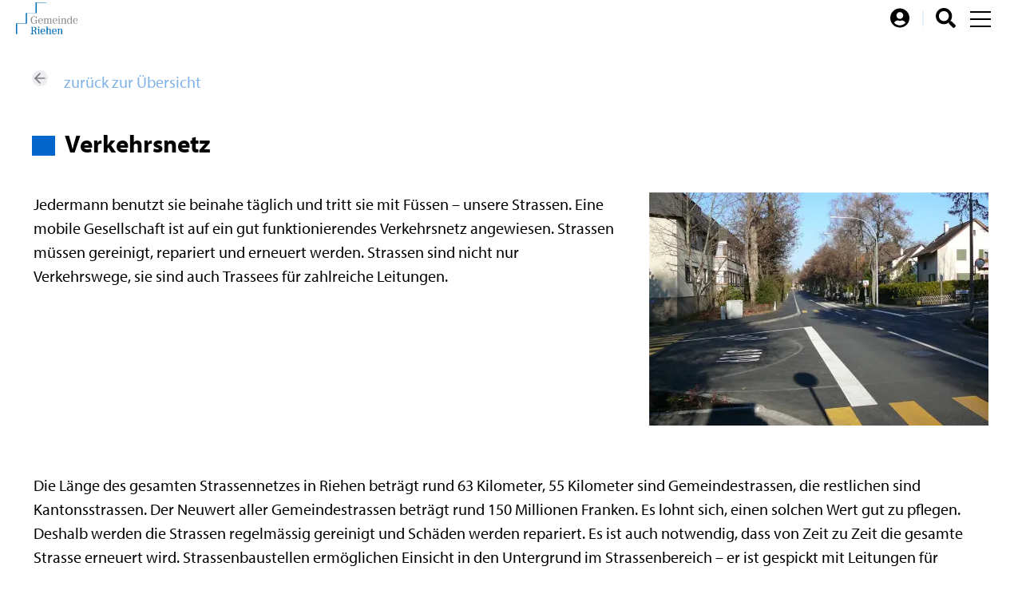

--- FILE ---
content_type: text/html; charset=utf-8
request_url: https://riehen.ch/verwaltung/dienstleistungen/68_verkehrsnetz
body_size: 101089
content:
<!DOCTYPE html>
<html lang="de" class="pagestatus-init no-js no-weditor scrolled-top page_var0 object-default hasBlockLeft project-de subdir-verwaltung navId-"><head><meta charset="UTF-8" /><title>Dienstleistungen: Verkehrsnetz</title><!--
      Diese Seite wurde mit Weblication® CMS erstellt.
      Weblication® ist ein Produkt der Scholl Communications AG in 77694 Kehl.
      Weitere Informationen finden Sie unter https://www.weblication.de bzw. https://scholl.de.
    --><meta name="Description" content="Dienstleistungen Detail"/><meta name="Keywords" content="Dienstleistungen, Services"/><meta name="Robots" content="noarchive, index, noodp"/><meta name="viewport" content="width=device-width, initial-scale=1"/><meta name="referrer" content="same-origin"/><meta name="Generator" content="Weblication® CMS"/><!--[if IE]><meta http-equiv="x-ua-compatible" content="IE=edge" /><![endif]--><meta name="format-detection" content="telephone=no"/><link rel="alternate" hreflang="de" href="https://riehen.ch/de/verwaltung/dienstleistungen/detail/detail.php"/><link rel="icon" href="/wGlobalProject/wGlobal/layout/images/site-icons/favicon.png"/><link rel="canonical" href="https://www.riehen.ch/verwaltung/dienstleistungen/68_verkehrsnetz"/><link rel="stylesheet" href="https://use.fontawesome.com/releases/v5.0.13/css/all.css" integrity="sha384-DNOHZ68U8hZfKXOrtjWvjxusGo9WQnrNx2sqG0tfsghAvtVlRW3tvkXWZh58N9jp" crossorigin="anonymous"/><link rel="stylesheet" href="https://use.typekit.net/nyy7sji.css"/><script>document.documentElement.className = document.documentElement.className.replace('no-js', 'js');wNavidStandard='';wProjectPath='/de'; </script><link rel="stylesheet" href="/wGlobal/wGlobal/layout/styles/optimized/format.css?1627369307"/><link rel="stylesheet" href="/wGlobal/wGlobal/layout/styles/optimized/datatables.css?1627369307"/><link rel="stylesheet" href="/wGlobal/wGlobal/layout/styles/optimized/design.css?1755074568"/><script src="/wGlobal/wGlobal/layout/scripts/jquery.js"></script></head><body><div class="fns_elementHide"><ul><li><a accesskey="0" href="/" title="Zur Startseite"> </a></li><li><a accesskey="1" href="javascript:document.getElementById('navigationMainToggler').click()" title="Zur Hauptnavigation"> </a></li><li><a accesskey="2" href="#blockContent" title="Zum Inhalt dieser Seite"> </a></li><li><a accesskey="3" href="/kontakt/" title="Zum Kontaktformular"> </a></li><li><a accesskey="4" href="/sitemap/" title="Zum Inhaltsverzeichnis"> </a></li><li><a accesskey="5" href="javascript:document.getElementById('searchTermGlobal').focus()" title="Zur Suche"> </a></li><li><a accesskey="6" href="javascript:window.location.href='#metaLinksContainer';javascript:document.getElementById('navigationMainToggler').click();" title="Zur Metanavigation"> </a></li><li><a accesskey="7" href="#blockPage" title="Zum Seitenanfang"> </a></li></ul></div><div id="blockPage"><div id="blockPageInner"><header id="blockHeader"><div id="blockHeaderMain"><div id="blockHeaderMainInner"><a id="logo" href="/" title="Zur Startseite"><img src="/wGlobal/wGlobal/layout/images/Logo_Gemeinde_Riehen.svg" alt="Logo Gemeinde Riehen"/></a><div id="searchBox"><form id="frmSearch" method="get" action="/search/"><div class="searchBoxContainer"><div class="searchBoxLabel"><label for="searchTermGlobal">Suche</label></div><div class="searchBoxElement"><input type="text" class="searchTerm" id="searchTermGlobal" placeholder="Suche" data-project-search="/de" data-suggest-path="" name="searchTerm" value=""/><button id="searchSubmit" title="Suchen">Suchen</button></div></div></form></div><div id="navigationMeta"><ul data-navlevel="1" data-embedmode=""><li><div id="contrastSwitcher" class="talus" onclick="document.cookie = (document.cookie.indexOf('websitecontrast=1') == -1 ? 'websitecontrast=1;path=/;sameSite=lax;secure' : 'websitecontrast=;path=/;sameSite=lax;secure');location.reload();"><span>Kontrast</span></div></li><li class=""><a class="" href="/login/" title="Login"/></li></ul></div><div id="navigationMain"><div id="navigationMainToggler" role="button" aria-label="Navigation" aria-haspopup="menu" aria-controls="navigationMainList" aria-expanded="false"><div>Navigation</div><div></div></div><nav data-text-navigation-navpoint-embed-toggler="Menü auf-/zuklappen"><div><ul id="navigationMainList" data-navlevel="1" data-embedmode=""><li class="open childs aktuelles"><a href="/aktuelles/" title="Aktuelles" id="navpoint_561865561865" data-previewlink="/dropdown/aktuelles.php">Aktuelles</a><span class="navpointToggler" role="button" aria-label="Unterpunkte auf-/zuklappen"></span><ul data-navlevel="2"><li class="default "><a href="/aktuelles/archiv.php" title="Archiv">Archiv</a></li><li class="default "><a href="/aktuelles/baustellen/" title="Baustellen">Baustellen</a></li><li class="default "><a href="/aktuelles/meist-gesucht/" title="Meist gesucht">Meist gesucht</a></li><li class="default "><a href="/aktuelles/projekte-und-planauflagen/" title="Projekte und Planauflagen">Projekte und Planauflagen</a></li><li class="childs "><a href="/aktuelles/veranstaltungen/" title="Veranstaltungen (öffnet neues Browserfenster)">Veranstaltungen</a></li><li class="default "><a href="https://www.riehen-tourismus.ch" title="Riehen Tourismus (öffnet neues Browserfenster)" target="_blank">Riehen Tourismus</a></li><li class="default "><a href="/aktuelles/bewilligungen/" title="Bewilligungen">Bewilligungen</a></li></ul></li><li class="open childs leben"><a href="/leben-und-wohnen/" title="Leben und Wohnen" id="navpoint_666472666472" data-previewlink="/dropdown/leben-und-wohnen.php">Leben und Wohnen</a><span class="navpointToggler" role="button" aria-label="Unterpunkte auf-/zuklappen"></span><ul data-navlevel="2"><li class="open childs "><a href="/leben-und-wohnen/gesundheit-und-soziales/" title="Gesundheit und Soziales">Gesundheit und Soziales</a><span class="navpointToggler" role="button" aria-label="Unterpunkte auf-/zuklappen"></span><ul data-navlevel="3"><li class="default "><a href="/leben-und-wohnen/gesundheit-und-soziales/gesundheitsfoerderung/" title="Gesundheitsförderung">Gesundheitsförderung</a></li><li class="default "><a href="/leben-und-wohnen/gesundheit-und-soziales/medizinische-versorgung/" title="Medizinische Versorgung">Medizinische Versorgung</a></li><li class="default "><a href="/leben-und-wohnen/gesundheit-und-soziales/aelter-werden/" title="Älter werden">Älter werden</a></li><li class="default "><a href="/leben-und-wohnen/gesundheit-und-soziales/soziale-leistungen/" title="Soziale Leistungen">Soziale Leistungen</a></li><li class="default "><a href="/leben-und-wohnen/gesundheit-und-soziales/sozialdienste-riehen-bettingen/" title="Sozialdienste Riehen / Bettingen">Sozialdienste Riehen</a></li><li class="default "><a href="/leben-und-wohnen/gesundheit-und-soziales/asyl/" title="Asyl">Asyl</a></li><li class="default "><a href="/leben-und-wohnen/gesundheit-und-soziales/entwicklungszusammenarbeit/" title="Entwicklungszusammenarbeit">Entwicklungszusammenarbeit</a></li><li class="default "><a href="/leben-und-wohnen/gesundheit-und-soziales/freiwilligenarbeit/" title="Freiwilligenarbeit">Freiwilligenarbeit</a></li></ul></li><li class="open childs "><a href="/leben-und-wohnen/kultur/" title="Kultur">Kultur</a><span class="navpointToggler" role="button" aria-label="Unterpunkte auf-/zuklappen"></span><ul data-navlevel="3"><li class="default "><a href="/leben-und-wohnen/kultur/kulturfoerderung/" title="Kulturförderung">Kulturförderung</a></li><li class="default "><a href="/leben-und-wohnen/kultur/museen-und-galerien/" title="Museen und Galerien">Museen und Galerien</a></li><li class="default "><a href="/leben-und-wohnen/kultur/gemeindebibliothek/" title="Gemeindebibliothek">Gemeindebibliothek</a></li><li class="default "><a href="/leben-und-wohnen/kultur/tourismus-und-information/" title="Tourismus und Information">Tourismus und Information</a></li><li class="default "><a href="/leben-und-wohnen/kultur/fuehrungen-und-rundgaenge/" title="Führungen und Rundgänge">Führungen und Rundgänge</a></li></ul></li><li class="open childs "><a href="/leben-und-wohnen/freizeit-und-sport/" title="Freizeit- und Sport">Freizeit und Sport</a><span class="navpointToggler" role="button" aria-label="Unterpunkte auf-/zuklappen"></span><ul data-navlevel="3"><li class="default "><a href="/leben-und-wohnen/freizeit-und-sport/freizeit-und-sportfoerderung/" title="Freizeit- und Sportförderung">Freizeit- und Sportförderung</a></li><li class="default "><a href="/leben-und-wohnen/freizeit-und-sport/sportanlagen/" title="Sportanlagen">Sportanlagen</a></li><li class="default "><a href="/leben-und-wohnen/freizeit-und-sport/schwimmen-in-riehen/" title="Schwimmen in Riehen">Schwimmen in Riehen</a></li><li class="default "><a href="/leben-und-wohnen/freizeit-und-sport/hallen-und-raeume-zum-mieten/" title="Hallen und Räume zum Mieten">Hallen und Räume zum Mieten</a></li><li class="default "><a href="/leben-und-wohnen/freizeit-und-sport/angebote-familien-kinder/" title="Angebote für Familien und Kinder">Angebote für Familien und Kinder</a></li><li class="default "><a href="/leben-und-wohnen/jugend.php">Jugend</a></li><li class="default "><a href="/vereinsverzeichnis/" title="Vereine">Vereine</a></li><li class="default "><a href="/leben-und-wohnen/freizeit-und-sport/quartieranlaufstelle/" title="Quartieranlaufstelle">Quartieranlaufstelle</a></li></ul></li><li class="open childs "><a href="/leben-und-wohnen/bau-und-mobilitaet/" title="Bau und Mobilität">Bau und Mobilität</a><span class="navpointToggler" role="button" aria-label="Unterpunkte auf-/zuklappen"></span><ul data-navlevel="3"><li class="default "><a href="/leben-und-wohnen/bau-und-mobilitaet/bauen/" title="Bauen">Bauen</a></li><li class="default "><a href="/leben-und-wohnen/bau-und-mobilitaet/planungen-der-gemeinde/planungen.php" title="Planungen der Gemeinde">Planungen der Gemeinde</a></li><li class="default "><a href="/leben-und-wohnen/bau-und-mobilitaet/verkehr/" title="Verkehr">Verkehr</a></li></ul></li><li class="open childs "><a href="/leben-und-wohnen/ver-und-entsorgung/" title="Ver- und Entsorgung">Ver- und Entsorgung</a><span class="navpointToggler" role="button" aria-label="Unterpunkte auf-/zuklappen"></span><ul data-navlevel="3"><li class="default "><a href="/leben-und-wohnen/ver-und-entsorgung/k-netz-tv-radio-internet-telefon/" title="K-Netz (TV, Radio, Internet, Telefon)">K-Netz (TV, Radio, Internet, Telefon)</a></li><li class="default "><a href="/leben-und-wohnen/ver-und-entsorgung/waermeverbund-riehen/" title="Wärmeverbund Riehen">Wärmeverbund Riehen</a></li><li class="default "><a href="/leben-und-wohnen/ver-und-entsorgung/energie/" title="Energie">Energie</a></li><li class="open childs "><a href="/leben-und-wohnen/ver-und-entsorgung/abfall-und-entsorgung/" title="Abfall und Entsorgung">Abfall und Entsorgung</a><span class="navpointToggler" role="button" aria-label="Unterpunkte auf-/zuklappen"></span><ul data-navlevel="4"><li class="default "><a href="/abfallwirtschaft/?navid=452694452694" title="Abfälle und Wertstoffe">Abfälle und Wertstoffe</a></li><li class="default "><a href="/abfallwirtschaft/abfallkalender/?navid=496677496677" title="Abfallkalender">Abfallkalender</a></li><li class="default "><a href="/abfallwirtschaft/gruengut.php" title="Grüngut-Bioabfälle">Grüngut-Bioabfälle</a></li><li class="default "><a href="/abfallwirtschaft/abfallsammelstellen/?navid=231199231199" title="Sammelstellen">Sammelstellen</a></li></ul></li></ul></li><li class="open childs "><a href="/leben-und-wohnen/wirtschaft/" title="Wirtschaft">Wirtschaft</a><span class="navpointToggler" role="button" aria-label="Unterpunkte auf-/zuklappen"></span><ul data-navlevel="3"><li class="default "><a href="/unternehmensverzeichnis/" title="Gewerbeverzeichnis">Gewerbeverzeichnis</a></li><li class="default "><a href="/leben-und-wohnen/wirtschaft/vermietungsangebote/" title="Vermietungsangebote">Vermietungsangebote</a></li><li class="default "><a href="/leben-und-wohnen/wirtschaft/nutzungen-des-oeffentlichen-raums-allmend/" title="Nutzungen des öffentlichen Raums/Allmend">Nutzungen des öffentlichen Raums/Allmend</a></li><li class="default "><a href="/leben-und-wohnen/wirtschaft/handels-und-gewerbeverein-riehen-hgr/" title="Handels- und Gewerbeverein Riehen (HGR)">Handels- und Gewerbeverein Riehen (HGR)</a></li><li class="default "><a href="/leben-und-wohnen/wirtschaft/Steuern/">Steuern</a></li></ul></li></ul></li><li class="open childs gemeinde"><a href="/gemeinde-politik-und-verwaltung/" title="Gemeinde - Politik und Verwaltung" id="navpoint_854618854618" data-previewlink="/dropdown/gemeinde-politik-verwaltung.php">Gemeinde, Politik und Verwaltung</a><span class="navpointToggler" role="button" aria-label="Unterpunkte auf-/zuklappen"></span><ul data-navlevel="2"><li class="open childs "><a href="/gemeinde-politik-und-verwaltung/gemeinde/" title="Gemeinde">Gemeinde</a><span class="navpointToggler" role="button" aria-label="Unterpunkte auf-/zuklappen"></span><ul data-navlevel="3"><li class="open childs "><a href="/gemeinde-politik-und-verwaltung/gemeinde/portrait/" title="Portrait">Portrait</a><span class="navpointToggler" role="button" aria-label="Unterpunkte auf-/zuklappen"></span><ul data-navlevel="4"><li class="default "><a href="/gemeinde-politik-und-verwaltung/gemeinde/portrait/zahlen-und-fakten.php" title="Zahlen und Fakten">Zahlen und Fakten</a></li><li class="default "><a href="/gemeinde-politik-und-verwaltung/gemeinde/portrait/riechemer-lied.php" title="Riechemer Lied">Riechemer Lied</a></li><li class="default "><a href="/gemeinde-politik-und-verwaltung/gemeinde/portrait/partnergemeinden.php" title="Partnergemeinden">Partnergemeinden</a></li></ul></li><li class="open childs "><a href="/gemeinde-politik-und-verwaltung/gemeinde/geschichte/" title="Geschichte">Geschichte</a><span class="navpointToggler" role="button" aria-label="Unterpunkte auf-/zuklappen"></span><ul data-navlevel="4"><li class="default "><a href="/gemeinde-politik-und-verwaltung/gemeinde/geschichte/historisches-grundbuch.php" title="Historisches Grundbuch">Historisches Grundbuch</a></li><li class="default "><a href="/gemeinde-politik-und-verwaltung/gemeinde/geschichte/jahrbuch-z-rieche.php" title="Jahrbuch z'Rieche">Jahrbuch z'Rieche</a></li><li class="default "><a href="/gemeinde-politik-und-verwaltung/gemeinde/geschichte/riehen-fotos-von-gestern-und-heute.php" title="Riehen: Fotos von gestern und heute">Riehen: Fotos von gestern und heute</a></li><li class="default "><a href="/gemeinde-politik-und-verwaltung/gemeinde/geschichte/gemeindekunde-riehen-michael-raith-1988.php" title="Gemeindekunde Riehen, Michael Raith, 1988">Gemeindekunde Riehen, Michael Raith, 1988</a></li><li class="default "><a href="/gemeinde-politik-und-verwaltung/gemeinde/geschichte/historisches-spitalarchiv-riehen.php" title="Historisches Spitalarchiv Riehen">Historisches Spitalarchiv Riehen</a></li><li class="default "><a href="/gemeinde-politik-und-verwaltung/gemeinde/geschichte/riehen-im-2-weltkrieg.php" title="Riehen im 2. Weltkrieg">Riehen im 2. Weltkrieg</a></li></ul></li><li class="default "><a href="/gemeinde-politik-und-verwaltung/gemeinde/buergergemeinde/" title="Bürgergemeinde">Bürgergemeinde</a></li><li class="default "><a href="/gemeinde-politik-und-verwaltung/gemeinde/dokumentationsstelle/" title="Dokumentationsstelle">Dokumentationsstelle</a></li><li class="default "><a href="/gemeinde-politik-und-verwaltung/gemeinde/Informationsmanagement.php">Informationsmanagement</a></li><li class="open childs "><a href="/gemeinde-politik-und-verwaltung/gemeinde/kundenzentrum/" title="Kundenzentrum">Kundenzentrum</a><span class="navpointToggler" role="button" aria-label="Unterpunkte auf-/zuklappen"></span><ul data-navlevel="4"><li class="default "><a href="/gemeinde-politik-und-verwaltung/gemeinde/kundenzentrum/Herzlich-Willkommen/Herzlich-Willkommen.php" title="Herzlich Willkommen in Riehen">Herzlich Willkommen in Riehen</a></li></ul></li><li class="default "><a href="/gemeinde-politik-und-verwaltung/gemeinde/gemeinde-lexikon-riehen/" title="Gemeinde Lexkion Riehen">Gemeinde Lexikon Riehen</a></li></ul></li><li class="open childs "><a href="/gemeinde-politik-und-verwaltung/politik/" title="Politik">Politik</a><span class="navpointToggler" role="button" aria-label="Unterpunkte auf-/zuklappen"></span><ul data-navlevel="3"><li class="open childs "><a href="/gemeinde-politik-und-verwaltung/politik/schwerpunkte-politik/" title="Schwerpunkte Politik">Schwerpunkte Politik</a><span class="navpointToggler" role="button" aria-label="Unterpunkte auf-/zuklappen"></span><ul data-navlevel="4"><li class="default "><a href="/gemeinde-politik-und-verwaltung/politik/schwerpunkte-politik/Legislaturziele.php">Legislaturziele</a></li><li class="default "><a href="/gemeinde-politik-und-verwaltung/politik/schwerpunkte-politik/leitbilder.php" title="Leitbilder">Leitbilder</a></li><li class="default "><a href="/gemeinde-politik-und-verwaltung/politik/schwerpunkte-politik/Strategien.php" title="Strategien">Strategien</a></li><li class="default "><a href="/gemeinde-politik-und-verwaltung/politik/schwerpunkte-politik/Aufgaben-und-Finanzplan-AFP.php">Aufgaben- und Finanzplan (AFP)</a></li><li class="default "><a href="/gemeinde-politik-und-verwaltung/politik/schwerpunkte-politik/jahresberichte.php" title="Jahresberichte">Jahresberichte</a></li><li class="default "><a href="/gemeinde-politik-und-verwaltung/politik/schwerpunkte-politik/bevoelkerungsbefragungen.php" title="Bevölkerungsbefragungen">Bevölkerungsbefragungen</a></li><li class="default "><a href="/gemeinde-politik-und-verwaltung/politik/schwerpunkte-politik/neu-neues-steuerungsmodell-riehen-nsr.php" title="neu Neues Steuerungsmodell Riehen (NSR)">Neues Steuerungsmodell Riehen (NSR)</a></li><li class="default "><a href="/gemeinde-politik-und-verwaltung/politik/schwerpunkte-politik/archiv.php" title="Archiv">Archiv</a></li></ul></li><li class="open childs "><a href="/gemeinde-politik-und-verwaltung/politik/einwohnerrat/" title="Einwohnerrat">Einwohnerrat</a><span class="navpointToggler" role="button" aria-label="Unterpunkte auf-/zuklappen"></span><ul data-navlevel="4"><li class="default "><a href="/gemeinde-politik-und-verwaltung/politik/einwohnerrat/mitglieder.php">Mitglieder</a></li><li class="default "><a href="/gemeinde-politik-und-verwaltung/politik/einwohnerrat/kommissionen.php" title="Kommissionen">Kommissionen</a></li><li class="default "><a href="/gemeinde-politik-und-verwaltung/politik/einwohnerrat/geschaefte.php" title="Geschäfte">Geschäfte</a></li><li class="default "><a href="/gemeinde-politik-und-verwaltung/politik/einwohnerrat/parlamentarische-vorstoesse.php" title="Parlamentarische Vorstösse">Parlamentarische Vorstösse</a></li><li class="default "><a href="/gemeinde-politik-und-verwaltung/politik/einwohnerrat/sitzungen.php" title="Sitzungen">Sitzungen</a></li><li class="default "><a href="/gemeinde-politik-und-verwaltung/politik/einwohnerrat/sitzplan.php">Sitzplan</a></li></ul></li><li class="open childs "><a href="/gemeinde-politik-und-verwaltung/politik/gemeinderat/?kid=0f28d9e221ff4b67a4b2deeb52cc0297" title="Gemeinderat">Gemeinderat</a><span class="navpointToggler" role="button" aria-label="Unterpunkte auf-/zuklappen"></span><ul data-navlevel="4"><li class="default "><a href="/gemeinde-politik-und-verwaltung/politik/gemeinderat/kommissionen.php?kid=0f28d9e221ff4b67a4b2deeb52cc0297" title="Kommissionen">Kommissionen</a></li></ul></li><li class="default "><a href="/verwaltung/abteilungen/generalsekretariat.php" title="Generalsekretariat">Generalsekretariat</a></li><li class="default "><a href="/gemeinde-politik-und-verwaltung/politik/wahlen-und-abstimmungen/" title="Wahlen und Abstimmungen">Wahlen und Abstimmungen</a></li><li class="default "><a href="/gemeinde-politik-und-verwaltung/politik/parteien/" title="Parteien">Parteien</a></li><li class="default "><a href="/gemeinde-politik-und-verwaltung/politik/regio-themen/" title="Regio Themen">Regio Themen</a></li></ul></li><li class="open childs "><a href="/verwaltung/" title="Verwaltung">Verwaltung</a><span class="navpointToggler" role="button" aria-label="Unterpunkte auf-/zuklappen"></span><ul data-navlevel="3"><li class="default "><a href="/verwaltung/lebenslagen/" title="Themen A-Z">Themen A-Z</a></li><li class="default "><a href="/verwaltung/abteilungen/" title="Abteilungen">Abteilungen</a></li><li class="default "><a href="/verwaltung/dienstleistungen/" title="Dienstleistungen">Dienstleistungen</a></li><li class="default "><a href="/kontakte/?kategorie_id=1&amp;navid=843822843822" title="Mitarbeitende">Mitarbeitende</a></li><li class="default "><a href="/verwaltung/onlineschalter.php" title="Onlineschalter">Onlineschalter</a></li><li class="default "><a href="/verwaltung/formulare.php" title="Formulare">Formulare</a></li><li class="default "><a href="/verwaltung/dokumente/" title="Downloads">Downloads</a></li><li class="default "><a href="/verwaltung/dokumente/gesetzliche-grundlagen.php" title="Gesetzliche Grundlagen">Gesetzliche Grundlagen</a></li><li class="default "><a href="/verwaltung/lebenslagen/bewilligungen.php?navid=968027968027" title="Bewilligungen">Bewilligungen</a></li><li class="default "><a href="/gemeinde-politik-und-verwaltung/verwaltung/zugang-informationen-zur-gemeinde.php" title="Zugang zu Informationen der Gemeinde">Zugang zu Informationen der Gemeinde</a></li><li class="default "><a href="/gemeinde-politik-und-verwaltung/verwaltung/sicherheit/" title="Sicherheit">Sicherheit</a></li><li class="default "><a href="/kontakte/?kategorie_id=8" title="Notfallnummern">Notfallnummern</a></li><li class="open childs "><a href="/verwaltung/lebenslagen/abfall.php" title="Abfall und Entsorgung">Abfall und Entsorgung</a><span class="navpointToggler" role="button" aria-label="Unterpunkte auf-/zuklappen"></span><ul data-navlevel="4"><li class="default "><a href="/abfallwirtschaft/?navid=534457534457" title="Abfälle">Abfälle</a></li><li class="default "><a href="/abfallwirtschaft/abfallkalender/?navid=856043856043" title="Abfallkalender">Abfallkalender</a></li><li class="default "><a href="/abfallwirtschaft/abfallsammelstellen/?navid=981673981673" title="Sammelstellen">Sammelstellen</a></li></ul></li><li class="default "><a href="/verwaltung/dienstleistungen/bestattungen-und-friedhoefe.php" title="Bestattungen">Bestattungen</a></li></ul></li></ul></li><li class="open childs gruen"><a href="/das-gruene-riehen/" title="Das Grüne Riehen" id="navpoint_425493425493" data-previewlink="/dropdown/das-gruene-riehen.php">Das Grüne Riehen</a><span class="navpointToggler" role="button" aria-label="Unterpunkte auf-/zuklappen"></span><ul data-navlevel="2"><li class="default "><a href="/das-gruene-riehen/wald/" title="Wald">Wald</a></li><li class="default "><a href="/das-gruene-riehen/wasser/" title="Wasser">Wasser</a></li><li class="default "><a href="/das-gruene-riehen/hochwasserschutz/" title="Hochwasserschutz">Hochwasserschutz</a></li><li class="default "><a href="/das-gruene-riehen/landwirtschaft/" title="Landwirtschaft">Landwirtschaft</a></li><li class="default "><a href="/das-gruene-riehen/natur-und-umweltschutz/" title="Natur und Umweltschutz">Natur und Umweltschutz</a></li><li class="default "><a href="/das-gruene-riehen/wertvolle-biotope/" title="Wertvolle Biotope">Wertvolle Biotope</a></li><li class="default "><a href="/das-gruene-riehen/lokale-agenda-21/" title="Lokale Agenda 30">Lokale Agenda 2030</a></li><li class="default "><a href="/das-gruene-riehen/gruenflaechen-und-baeume/" title="Grünflächen und Bäume">Grünflächen und Bäume</a></li><li class="default "><a href="/das-gruene-riehen/parkanlagen-und-friedhoefe/" title="Parkanlagen und Friedhöfe">Parkanlagen und Friedhöfe</a></li></ul></li><li class="open childs bildung"><a href="/bildung/" title="Bildung" id="navpoint_467937467937" data-previewlink="/dropdown/bildung.php">Bildung</a><span class="navpointToggler" role="button" aria-label="Unterpunkte auf-/zuklappen"></span><ul data-navlevel="2"><li class="open childs "><a href="/bildung/die-gemeindeschulen/" title="Die Gemeindeschulen">Die Gemeindeschulen</a><span class="navpointToggler" role="button" aria-label="Unterpunkte auf-/zuklappen"></span><ul data-navlevel="3"><li class="default "><a href="/bildung/die-gemeindeschulen/anmeldung/" title="Anmeldung">Anmeldung</a></li><li class="default "><a href="/bildung/die-gemeindeschulen/spezifische-informationen-zum-kindergarten/" title="Informationen zum Kindergarten">Informationen zum Kindergarten</a></li><li class="default "><a href="/bildung/die-gemeindeschulen/informationen-zur-primarschule.php" title="Informationen zur Primarschule">Informationen zur Primarschule</a></li><li class="default "><a href="/bildung/die-gemeindeschulen/foerderangebote/" title="Förderangebote">Förderangebote</a></li><li class="default "><a href="/bildung/die-gemeindeschulen/schulorganisation/" title="Schulorganisation">Schulorganisation</a></li><li class="default "><a href="/bildung/die-gemeindeschulen/kantonale-schulstruktur/" title="Kantonale Schulstruktur">Kantonale Schulstruktur</a></li><li class="default "><a href="/bildung/die-gemeindeschulen/schul-und-elternraete/" title="Schul- und Elternräte">Schul- und Elternräte</a></li><li class="default "><a href="/bildung/die-gemeindeschulen/begegnungen-der-generationen-in-der-schule/" title="Begegnungen der Generationen in der Schule">Begegnungen der Generationen in der Schule</a></li></ul></li><li class="default "><a href="/bildung/schulstandorte-auf-einen-blick/" title="Schulstandorte auf einen Blick">Schulstandorte auf einen Blick</a></li><li class="default "><a href="https://www.schulraum-riehen.ch/de/index.php" title="Schulraum Riehen" target="_blank">Schulraum Riehen</a></li><li class="default "><a href="/bildung/weitere-schulangebote/" title="Weitere Schulangebote">Weitere Schulangebote</a></li><li class="default "><a href="/bildung/schulzahnpflege/" title="Schulzahnpflege">Schulzahnpflege</a></li><li class="default "><a href="/bildung/ausserschulischer-musikunterricht/" title="Ausserschulischer Musikunterricht">Ausserschulischer Musikunterricht</a></li><li class="default "><a href="/bildung/tagesbetreuung-von-kindern/" title="Tagesbetreuung von Kindern">Tagesbetreuung für Kinder</a></li><li class="default "><a href="/bildung/klein-und-vorschulkinder/" title="Klein- und Vorschulkinder">Familien und Kinder</a></li><li class="default "><a href="/bildung/erwachsenenbildung-und-integration/" title="Erwachsenenbildung und Integration">Erwachsenenbildung und Integration</a></li></ul></li><li class="open childs jobs"><a href="/jobs/" title="Jobs" id="navpoint_950428950428" data-previewlink="/dropdown/jobs.php">Jobs</a><span class="navpointToggler" role="button" aria-label="Unterpunkte auf-/zuklappen"></span><ul data-navlevel="2"><li class="default "><a href="/jobs/offene-stellen.php" title="Offene Stellen">Offene Stellen</a></li><li class="default "><a href="/jobs/tipps-rund-um-ihre-bewerbung.php" title="Tipps rund um Ihre Bewerbung">Tipps  rund um Ihre Bewerbung</a></li><li class="default "><a href="/jobs/lehrstellen-und-praktika.php" title="Lehrstellen und Praktika">Lehrstellen und Praktika</a></li><li class="default "><a href="/jobs/ferienjobs.php" title="Ferienjobs">Ferienjobs</a></li><li class="default "><a href="/jobs/zivildienst/zivildienst.php" title="Zivildienst">Zivildienst</a></li><li class="default "><a href="/jobs/anstellungsbedingungen.php" title="Anstellungsbedingungen">Anstellungsbedingungen</a></li><li class="default "><a href="/jobs/reglemente.php" title="Reglemente">Reglemente</a></li><li class="default "><a href="/jobs/lohntabellen.php" title="Lohntabellen">Lohntabellen</a></li><li class="default "><a href="/jobs/personalstrategie.php" title="Personalstrategie">Personalstrategie</a></li><li class="default "><a href="/jobs/unternehmenskultur/" title="Unternehmenskultur">Unternehmenskultur</a></li></ul></li></ul><div id="megaDropdown"></div></div></nav></div><div id="blockHeaderMainContent"></div></div></div></header><div id="blockBody"><div id="blockBodyBefore"><div id="blockBodyBeforeInner"></div></div><div id="blockBodyInner"><div id="blockMain"><div id="blockMainInner"><aside id="blockLeft"><div id="blockLeftInner"><div id="navigationSub"></div></div></aside><div id="blockContent"><div id="blockBodyBeforeAfter"><div id="navigationBreadcrumb"><div vocab="https://schema.org/" typeof="BreadcrumbList"><div property="itemListElement" typeof="ListItem"><a href="/" property="item" typeof="WebPage"><span property="name">Startseite</span></a><meta property="position" content="1"/></div></div></div></div><div id="blockContentInner"><!--CONTENT:START--><div class="elementSection elementSection_var0  elementSectionPadding_var0 elementSectionMargin_var0 elementSectionInnerWidth_var0"><div class="sectionInner"><div class="formWorkBacklink" style="text-align:right"><a href="/verwaltung/dienstleistungen/">zurück zur Übersicht</a></div><div style="width:100%;" class="elementForm "><fieldset id="fieldset1"><dl class="formTable"> </dl></fieldset><h1>Verkehrsnetz</h1><fieldset><dl class="formTable"> <script>$('#fieldset1').hide();</script><dt id="dtBeschreibung"><label id="labBeschreibung"> </label></dt><dd id="ddBeschreibung"><html lang="de"><head/><body><div id="blockContentFull"><div id="blockContentFullInner"><!--CONTENT:START--><div class="elementSection elementSection_var0  elementSectionPadding_var10 elementSectionMargin_var10 elementSectionInnerWidth_var100" id="inhaltmodule"><div class="sectionInner"> <div class="elementPicture elementPicture_var0 elementPictureAspectRatio_var0 elementPictureSize_var50 elementPictureBorder_var0 elementPictureTitle_var0 elementPicturePosition_var20 elementPictureTarget_var0 first-child"> <figure><picture title="Strassenkreuzung in Riehen" class="picture" data-lazyloading="1" data-rwid="b8ce689f6f4ec64a36ad17f340188192"><source media="(min-width: 1281px)" srcset="/wAssets/img/leben-und-wohnen/bau-und-mobilitaet/verkehr/weblication/wThumbnails/verkehrsnetz-aa9bc0df-924f645a@454w.webp 454w, /wAssets/img/leben-und-wohnen/bau-und-mobilitaet/verkehr/weblication/wThumbnails/verkehrsnetz-aa9bc0df-924f645a@908w2x.webp 908w" sizes="454px" type="image/webp"/><source media="(min-width: 1281px)" srcset="/wAssets/img/leben-und-wohnen/bau-und-mobilitaet/verkehr/weblication/wThumbnails/verkehrsnetz-aa9bc0df-924f645a@454w.png 454w, /wAssets/img/leben-und-wohnen/bau-und-mobilitaet/verkehr/weblication/wThumbnails/verkehrsnetz-aa9bc0df-924f645a@908w2x.png 908w" sizes="454px" type="image/png"/><source media="(min-width: 1281px)" srcset="/wAssets/img/leben-und-wohnen/bau-und-mobilitaet/verkehr/weblication/wThumbnails/verkehrsnetz-aa9bc0df-924f645a@454w.webp 454w, /wAssets/img/leben-und-wohnen/bau-und-mobilitaet/verkehr/weblication/wThumbnails/verkehrsnetz-aa9bc0df-924f645a@908w2x.webp 908w" sizes="454px" type="image/webp"/><source media="(min-width: 1281px)" srcset="/wAssets/img/leben-und-wohnen/bau-und-mobilitaet/verkehr/weblication/wThumbnails/verkehrsnetz-aa9bc0df-924f645a@454w.png 454w, /wAssets/img/leben-und-wohnen/bau-und-mobilitaet/verkehr/weblication/wThumbnails/verkehrsnetz-aa9bc0df-924f645a@908w2x.png 908w" sizes="454px" type="image/png"/><source media="(min-width: 1024px)" srcset="data:image/svg+xml;charset=utf-8,%3Csvg%20xmlns%3D%22http%3A%2F%2Fwww.w3.org%2F2000%2Fsvg%22%20version%3D%221.1%22%20width%3D%22424.5%22%20height%3D%22292%22%3E%3C%2Fsvg%3E 425w" data-src="/wAssets/img/leben-und-wohnen/bau-und-mobilitaet/verkehr/weblication/wThumbnails/verkehrsnetz-aa9bc0df-924f645a@425w.webp 425w, /wAssets/img/leben-und-wohnen/bau-und-mobilitaet/verkehr/weblication/wThumbnails/verkehrsnetz-aa9bc0df-924f645a@850w2x.webp 850w " sizes="425px" type="image/webp"/><source media="(min-width: 1024px)" srcset="data:image/svg+xml;charset=utf-8,%3Csvg%20xmlns%3D%22http%3A%2F%2Fwww.w3.org%2F2000%2Fsvg%22%20version%3D%221.1%22%20width%3D%22424.5%22%20height%3D%22292%22%3E%3C%2Fsvg%3E 425w" data-src="/wAssets/img/leben-und-wohnen/bau-und-mobilitaet/verkehr/weblication/wThumbnails/verkehrsnetz-aa9bc0df-924f645a@425w.png 425w, /wAssets/img/leben-und-wohnen/bau-und-mobilitaet/verkehr/weblication/wThumbnails/verkehrsnetz-aa9bc0df-924f645a@850w2x.png 850w " sizes="425px" type="image/png"/><source media="(min-width: 576px)" srcset="data:image/svg+xml;charset=utf-8,%3Csvg%20xmlns%3D%22http%3A%2F%2Fwww.w3.org%2F2000%2Fsvg%22%20version%3D%221.1%22%20width%3D%22480%22%20height%3D%22330%22%3E%3C%2Fsvg%3E 628w" data-src="/wAssets/img/leben-und-wohnen/bau-und-mobilitaet/verkehr/weblication/wThumbnails/verkehrsnetz-aa9bc0df-924f645a@628w.webp 628w, /wAssets/img/leben-und-wohnen/bau-und-mobilitaet/verkehr/weblication/wThumbnails/verkehrsnetz-aa9bc0df-924f645a@960w2x.webp 960w " sizes="628px" type="image/webp"/><source media="(min-width: 576px)" srcset="data:image/svg+xml;charset=utf-8,%3Csvg%20xmlns%3D%22http%3A%2F%2Fwww.w3.org%2F2000%2Fsvg%22%20version%3D%221.1%22%20width%3D%22480%22%20height%3D%22330%22%3E%3C%2Fsvg%3E 628w" data-src="/wAssets/img/leben-und-wohnen/bau-und-mobilitaet/verkehr/weblication/wThumbnails/verkehrsnetz-aa9bc0df-924f645a@628w.png 628w, /wAssets/img/leben-und-wohnen/bau-und-mobilitaet/verkehr/weblication/wThumbnails/verkehrsnetz-aa9bc0df-924f645a@960w2x.png 960w " sizes="628px" type="image/png"/><source media="(min-width: 415px)" srcset="data:image/svg+xml;charset=utf-8,%3Csvg%20xmlns%3D%22http%3A%2F%2Fwww.w3.org%2F2000%2Fsvg%22%20version%3D%221.1%22%20width%3D%22480%22%20height%3D%22330%22%3E%3C%2Fsvg%3E 531w" data-src="/wAssets/img/leben-und-wohnen/bau-und-mobilitaet/verkehr/weblication/wThumbnails/verkehrsnetz-aa9bc0df-924f645a@531w.webp 531w, /wAssets/img/leben-und-wohnen/bau-und-mobilitaet/verkehr/weblication/wThumbnails/verkehrsnetz-aa9bc0df-924f645a@960w2x.webp 960w " sizes="531px" type="image/webp"/><source media="(min-width: 415px)" srcset="data:image/svg+xml;charset=utf-8,%3Csvg%20xmlns%3D%22http%3A%2F%2Fwww.w3.org%2F2000%2Fsvg%22%20version%3D%221.1%22%20width%3D%22480%22%20height%3D%22330%22%3E%3C%2Fsvg%3E 531w" data-src="/wAssets/img/leben-und-wohnen/bau-und-mobilitaet/verkehr/weblication/wThumbnails/verkehrsnetz-aa9bc0df-924f645a@531w.png 531w, /wAssets/img/leben-und-wohnen/bau-und-mobilitaet/verkehr/weblication/wThumbnails/verkehrsnetz-aa9bc0df-924f645a@960w2x.png 960w " sizes="531px" type="image/png"/><source media="(max-width: 414px)" srcset="data:image/svg+xml;charset=utf-8,%3Csvg%20xmlns%3D%22http%3A%2F%2Fwww.w3.org%2F2000%2Fsvg%22%20version%3D%221.1%22%20width%3D%22370%22%20height%3D%22254.5%22%3E%3C%2Fsvg%3E 370w" data-src="/wAssets/img/leben-und-wohnen/bau-und-mobilitaet/verkehr/weblication/wThumbnails/verkehrsnetz-aa9bc0df-924f645a@370w.webp 370w, /wAssets/img/leben-und-wohnen/bau-und-mobilitaet/verkehr/weblication/wThumbnails/verkehrsnetz-aa9bc0df-924f645a@740w2x.webp 740w " sizes="370px" type="image/webp"/><source media="(max-width: 414px)" srcset="data:image/svg+xml;charset=utf-8,%3Csvg%20xmlns%3D%22http%3A%2F%2Fwww.w3.org%2F2000%2Fsvg%22%20version%3D%221.1%22%20width%3D%22370%22%20height%3D%22254.5%22%3E%3C%2Fsvg%3E 370w" data-src="/wAssets/img/leben-und-wohnen/bau-und-mobilitaet/verkehr/weblication/wThumbnails/verkehrsnetz-aa9bc0df-924f645a@370w.png 370w, /wAssets/img/leben-und-wohnen/bau-und-mobilitaet/verkehr/weblication/wThumbnails/verkehrsnetz-aa9bc0df-924f645a@740w2x.png 740w " sizes="370px" type="image/png"/><img class="wglLazyLoadInit" src="data:image/svg+xml;charset=utf-8,%3Csvg%20xmlns%3D%22http%3A%2F%2Fwww.w3.org%2F2000%2Fsvg%22%20width%3D%22960%22%20height%3D%22660%22%20style%3D%22background-color%3Atransparent%22%3E%3C%2Fsvg%3E" data-src="/wAssets/img/leben-und-wohnen/bau-und-mobilitaet/verkehr/weblication/wThumbnails/verkehrsnetz-aa9bc0df-924f645a@ll.png" alt="Strassenkreuzung in Riehen"/></picture></figure></div> <div class="elementText elementText_var0 elementTextListStyle_var0"><p>Jedermann benutzt sie beinahe täglich und tritt sie mit Füssen – unsere Strassen. Eine mobile Gesellschaft ist auf ein gut funktionierendes Verkehrsnetz angewiesen. Strassen müssen gereinigt, repariert und erneuert werden. Strassen sind nicht nur Verkehrswege, sie sind auch Trassees für zahlreiche Leitungen. </p> </div><div class="elementClearerSpacer elementClearerSpacer_var0  elementClearerSpacerSpace_var11"></div> <div class="elementText elementText_var0 elementTextListStyle_var0"><p>Die Länge des gesamten Strassennetzes in Riehen beträgt rund 63 Kilometer, 55 Kilometer sind Gemeindestrassen, die restlichen sind Kantonsstrassen. Der Neuwert aller Gemeindestrassen beträgt rund 150 Millionen Franken. Es lohnt sich, einen solchen Wert gut zu pflegen. Deshalb werden die Strassen regelmässig gereinigt und Schäden werden repariert. Es ist auch notwendig, dass von Zeit zu Zeit die gesamte Strasse erneuert wird. Strassenbaustellen ermöglichen Einsicht in den Untergrund im Strassenbereich – er ist gespickt mit Leitungen für Energie- und Wasserversorgung, für Radio, TV, Telefonie und Internet und die Ableitung des Abwassers. Gleichzeitig mit dem Strassenbau werden auch diese Leitungen erneuert. Baustellen sind bei den Anwohnern zwar unbeliebt, sie sind aber notwendig, damit die Strassen gefahrlos benutzt werden können und die Leitungen zuverlässig funktionieren. Hier finden Sie eine Übersicht über die aktuellen Baustellen. <br/>In der Nacht werden die Strassen durch 3'000 Lichtquellen der öffentlichen Beleuchtung erhellt. Brennt eine dieser Lampen nicht, ist die Gemeindeverwaltung für Meldungen aus der Bevölkerung dankbar. Die Reparatur erfolgt sehr rasch. Bitte melden Sie Schäden und Mängel an der Infrastruktur der Gemeinde mittels <a href="/verwaltung/formulare/meldung-schaeden.php" class="intern" title="Meldeformular">Meldeformular</a>.</p><p>Die Mitarbeitenden des Werkdienstes verrichten den <a href="/leben-und-wohnen/bau-und-mobilitaet/verkehr/#anchor_720a7878_Accordion-Winterdienst" class="intern" title="Winterdienst">Winterdienst</a> <span>mit ihren Fahrzeugen und Maschinen, damit </span><span>die Strassen in Riehen auch im Winter benutzt werden können.</span></p> </div><div class="elementStandard elementContent elementContainerStandard elementContainerStandard_var10001  elementContainerStandardColumns_var100 elementContainerStandardColumns elementContainerStandardColumns1"> <div class="col col1"><div><div class="elementText elementText_var0 elementTextListStyle_var0"><p><strong>Kontakt:</strong></p> </div></div></div></div> <div class="elementStandard elementContent elementContainerStandard elementContainerStandard_var10001  elementContainerStandardColumns_var5050 elementContainerStandardColumns elementContainerStandardColumns2"> <div class="col col1"><div><div class="elementText elementText_var0 elementTextListStyle_var0"><div class='placeholderContainer' style=''><a class='intern' href='/kontakte/detail/detail.php?i=917'>Sommerhalder Roger</a><div class='placeholderPosition'>Bereichsleiter Verkehrsnetz</div><div class='placeholderMailHomepage'><a class="fns_linkEmail" title="Kontaktadresse" href="javascript:fns_base64_decodeEmail('cm9nZXIuc29tbWVyaGFsZGVyQHJpZWhlbi5jaA==','link');">E-Mail</a></div><div class='placeholderPhone'>Telefon: <a class="phone" href='tel:061 646 82 77'>061 646 82 77</a></div></div> </div></div></div><div class="col col2"><div></div></div></div> <div class="elementHr elementHr_var0"><hr/></div></div></div> <!--CONTENT:STOP--></div></div></body></html></dd><dt id="dtWeitere_URLs"><label id="labWeitere_URLs">Links</label></dt><dd id="ddWeitere_URLs"><a class="intern" target="" href="/verwaltung/formulare/meldung-schaeden.php"> Melden Sie Schäden und Mängel an der Infrastruktur der Gemeinde</a><br/></dd><dt id="dtAbteilungen"><label id="labAbteilungen">Abteilungen</label></dt><dd id="ddAbteilungen"><a title="Raumentwicklung und Infrastruktur" href="/verwaltung/abteilungen/7_raumentwicklung-und-infrastruktur">Raumentwicklung und Infrastruktur</a><br/><a title="Verkehrsnetz" href="/verwaltung/abteilungen/19_verkehrsnetz">Verkehrsnetz</a></dd><dt id="dtLebensthema"><label id="labLebensthema">Lebensthema</label></dt><dd id="ddLebensthema"><a title="Reisen, Verkehr und öffentlicher Verkehr" href="/verwaltung/lebenslagen/18_reisen,-verkehr-und-öffentlicher-verkehr">Reisen, Verkehr und öffentlicher Verkehr</a></dd></dl></fieldset></div></div></div><div class="elementSection elementSection_var0  elementSectionPadding_var0 elementSectionMargin_var0 elementSectionInnerWidth_var0" id="interesse"><div class="sectionInner"><div class="elementIncludeGroup"></div><div class="elementStandard elementContent elementSubmap elementSubmap_var10 "><div class="navigationSubmap navId-"><ul class="firstLevel"><li><a href="/verwaltung/lebenslagen/">Themen A-Z</a></li><li><a href="/verwaltung/abteilungen/">Abteilungen</a></li><li><a href="/verwaltung/dienstleistungen/">Dienstleistungen</a></li><li><a href="/kontakte/?kategorie_id=1&amp;navid=843822843822">Mitarbeitende</a></li><li><a href="/verwaltung/onlineschalter.php">Onlineschalter</a></li><li><a href="/verwaltung/formulare.php">Formulare</a></li><li><a href="/verwaltung/dokumente/">Downloads</a></li><li><a href="/verwaltung/dokumente/gesetzliche-grundlagen.php">Gesetzliche Grundlagen</a></li><li><a href="/verwaltung/lebenslagen/bewilligungen.php?navid=968027968027">Bewilligungen</a></li><li><a href="/gemeinde-politik-und-verwaltung/verwaltung/zugang-informationen-zur-gemeinde.php">Zugang zu Informationen der Gemeinde</a></li><li><a href="/gemeinde-politik-und-verwaltung/verwaltung/sicherheit/">Sicherheit</a></li><li><a href="/kontakte/?kategorie_id=8">Notfallnummern</a></li><li><a href="/verwaltung/lebenslagen/abfall.php">Abfall und Entsorgung</a></li><li><a href="/verwaltung/dienstleistungen/bestattungen-und-friedhoefe.php">Bestattungen</a></li></ul></div></div></div></div><!--CONTENT:STOP--><div id="blockAfter"><div id="blockAfterInner"><!--CONTENT:START--><div id="areaContent6Include" class="elementincludeContentCurrentObject"></div><!--CONTENT:STOP--></div></div></div></div></div></div></div></div><footer id="blockFooter"><div id="blockFooterInner"><div class="elementSection elementSection_var0  isDarkBackground iconsInvers elementSectionPadding_var0 elementSectionMargin_var0 elementSectionInnerWidth_var0 elementSectionBackgroundColor_var610"><div class="sectionInner"><div class="elementStandard elementContent elementContainerStandard elementContainerStandard_var0  elementContainerStandardColumns_var333333 elementContainerStandardColumns elementContainerStandardColumns3"><div class="col col1"><div><div class="elementHeadline elementHeadline_var0  elementHeadlineAlign_var0 elementHeadlineLevel_vardiv3 elementHeadlineLevel_vardiv3 first-child" id="anchor_257cefc1_Gemeindeverwaltung-Riehen"><div class="h3">Gemeindeverwaltung Riehen</div></div><div class="elementIncludeGroup"><div class="elementText elementText_var0 elementTextListStyle_var0"><p>Wettsteinstrasse 1<br/>4125 Riehen</p><p><a href="tel:+41616468111" class="phone">+41 61 646 81 11</a><br/><a href="#wEmpty" class="wpst" onclick="wsmn('yhdcccjeuandt;pmhjo;iz!kirnaaufnle;wchdj;pz!wrrtgedc;itdsmnkb!nh;vbmxj;daga');return false;">g<span class="wmd2"></span>m<span class="wmd2"></span><span class="wmd5"></span>nd<span class="wmd2"></span><span class="wmd6"></span>r<span class="wmd5"></span><span class="wmd2"></span>h<span class="wmd2"></span>n<span class="wmd7"></span>r<span class="wmd5"></span><span class="wmd2"></span>h<span class="wmd2"></span>n<span class="wmd6"></span>ch</a></p><p class="hasOnlyATag"></p></div></div><div class="elementPicture elementPicture_var41 elementPictureSize_var0 elementPictureBorder_var0 elementPictureTitle_var0 elementPicturePosition_var10 elementPictureTarget_var0"><figure><picture title="Logo Energiestadt Riehen" class="picture"><svg xmlns="http://www.w3.org/2000/svg" id="riehen_eea_gold-01" width="179.261" height="52.757" viewBox="0 0 179.261 52.757"><path id="Pfad_37" data-name="Pfad 37" d="M97.9,20.259a5.557,5.557,0,0,1,.34,1.949,2.932,2.932,0,0,1-.774,2.14,2.862,2.862,0,0,1-2.145.792,3.123,3.123,0,0,1-2.261-.848,3.164,3.164,0,0,1-.895-2.352,5.363,5.363,0,0,1,.258-1.622l.753.124a4.152,4.152,0,0,0-.315,1.578,2.218,2.218,0,0,0,.588,1.586,2.715,2.715,0,0,0,3.484.085,2.125,2.125,0,0,0,.611-1.6,3.522,3.522,0,0,0-.16-1.031H95.147v-.8Z" transform="translate(-2.989 -3.04)" fill="#fff"/><path id="Pfad_38" data-name="Pfad 38" d="M95.147,13.385a3.169,3.169,0,0,1,2.3.825,2.615,2.615,0,0,1,.8,1.98,2.467,2.467,0,0,1-.815,1.991A3.765,3.765,0,0,1,92.974,18a2.625,2.625,0,0,1-.815-1.983,2.5,2.5,0,0,1,.774-1.929A3.176,3.176,0,0,1,95.147,13.385Zm.1.859a2.767,2.767,0,0,0-1.748.487,1.789,1.789,0,0,0-.031,2.679,2.468,2.468,0,0,0,1.7.56,2.854,2.854,0,0,0,1.717-.456,1.617,1.617,0,0,0,.658-1.392,1.666,1.666,0,0,0-.578-1.289,2.439,2.439,0,0,0-1.728-.588Z" transform="translate(-2.989 -3.04)" fill="#fff"/><path id="Pfad_39" data-name="Pfad 39" d="M98.164,8.994V11.92H92.246v-.807h5.221V8.994Z" transform="translate(-2.989 -3.04)" fill="#fff"/><path id="Pfad_40" data-name="Pfad 40" d="M95.147,3.04a2.882,2.882,0,0,1,2.29.921,3.413,3.413,0,0,1,.774,2.375c0,.211,0,.48-.018.807s-.018.56-.018.694H92.244q-.034-1.826-.034-1.771Q92.221,3.04,95.147,3.04Zm.046.851a2.022,2.022,0,0,0-2.321,2.254c0,.152,0,.446.028.884h4.567a4.925,4.925,0,0,0,.054-.774,2.413,2.413,0,0,0-.57-1.707,2.257,2.257,0,0,0-1.761-.658Z" transform="translate(-2.989 -3.04)" fill="#fff"/><path id="Pfad_41" data-name="Pfad 41" d="M90.506,50.717c-13.475-3.674-31.747-1.521-43.745.611C16.954,56.622,3.012,50.3,3.012,50.3L2.989,31.04,11.036,24l5.815,4.126-.015-9.9,7.782-1.16,4.52,1.975v5.466l6.109-4.2,3.948,3.014,2.014-2.891h5.985l-.013-6.7,2.2-3.254,2.187,3.254V24.813h3.37V19.69l12.565-1.5,5.124,3.984v-2.95l7.3-.683,3.182,3.117V30.8l3.564-3.21H90.5Z" transform="translate(-2.989 -3.04)" fill="#0093d6"/><path id="Pfad_42" data-name="Pfad 42" d="M25.685,43.061V35.609h3.827v.838H26.7v2.359H29.38v.815H26.7V42.2h2.811v.861Z" transform="translate(-2.989 -3.04)" fill="#fff"/><path id="Pfad_43" data-name="Pfad 43" d="M34.81,43.061V39.511c0-.774-.211-1.222-.939-1.222-.9,0-1.547.915-1.547,2.127v2.646h-.993v-5.49h.962a6.64,6.64,0,0,1-.09,1.147h.023a2,2,0,0,1,1.929-1.269c1.258,0,1.655.774,1.655,1.753v3.857Z" transform="translate(-2.989 -3.04)" fill="#fff"/><path id="Pfad_44" data-name="Pfad 44" d="M40.913,39.544H38.355A1.38,1.38,0,0,1,39.689,38.2,1.188,1.188,0,0,1,40.913,39.544Zm1.013.232a2.072,2.072,0,0,0-2.194-2.305c-1.545,0-2.447,1.225-2.447,2.867,0,1.929.9,2.811,2.591,2.811a4.837,4.837,0,0,0,1.851-.34L41.64,42a3.919,3.919,0,0,1-1.6.34c-1.171,0-1.777-.627-1.73-2.094h3.582a3.909,3.909,0,0,0,.034-.474Z" transform="translate(-2.989 -3.04)" fill="#fff"/><path id="Pfad_45" data-name="Pfad 45" d="M46.184,38.443c-1.158-.2-1.71.65-1.71,2.4v2.215h-.993v-5.49h.959a7.357,7.357,0,0,1-.121,1.289h.031a1.735,1.735,0,0,1,1.887-1.4Z" transform="translate(-2.989 -3.04)" fill="#fff"/><path id="Pfad_46" data-name="Pfad 46" d="M50.771,39.49a1.36,1.36,0,0,1-2.713,0A1.264,1.264,0,0,1,49.446,38.2,1.18,1.18,0,0,1,50.771,39.49Zm1.354,4.345c0-.993-.66-1.565-1.851-1.565H49.25c-.663,0-.939-.121-.939-.431a.5.5,0,0,1,.353-.451,4.669,4.669,0,0,0,.694.064c1.568,0,2.383-.859,2.383-2.04a1.32,1.32,0,0,0-.464-1.07H52.2v-.774H50.34a3.566,3.566,0,0,0-.861-.1,2.16,2.16,0,0,0-2.4,2.117,1.677,1.677,0,0,0,.8,1.565,1.016,1.016,0,0,0-.616.915.874.874,0,0,0,.541.807,1.63,1.63,0,0,0-.905,1.421c0,1.049.892,1.609,2.305,1.609C50.936,45.9,52.125,45,52.125,43.835Zm-.98.121c0,.673-.65,1.147-1.777,1.147-.859,0-1.477-.353-1.477-1a1.165,1.165,0,0,1,.707-1.006H50c.774.01,1.147.343,1.147.872Z" transform="translate(-2.989 -3.04)" fill="#fff"/><path id="Pfad_47" data-name="Pfad 47" d="M54.133,36.667a.645.645,0,1,1,.66-.65A.66.66,0,0,1,54.133,36.667Zm-.5,6.395v-5.49h.993v5.49Z" transform="translate(-2.989 -3.04)" fill="#fff"/><path id="Pfad_48" data-name="Pfad 48" d="M59.755,39.544H57.2A1.384,1.384,0,0,1,58.532,38.2,1.184,1.184,0,0,1,59.755,39.544Zm1.016.232a2.073,2.073,0,0,0-2.194-2.305c-1.542,0-2.447,1.225-2.447,2.867,0,1.929.9,2.811,2.579,2.811a4.84,4.84,0,0,0,1.854-.34l-.088-.8a3.919,3.919,0,0,1-1.6.34c-1.171,0-1.777-.627-1.733-2.094h3.584a3.908,3.908,0,0,0,.044-.474Z" transform="translate(-2.989 -3.04)" fill="#fff"/><path id="Pfad_49" data-name="Pfad 49" d="M63.174,43.149a6.235,6.235,0,0,1-1.158-.1l.034-.882a4.09,4.09,0,0,0,1.2.188c.727,0,1.225-.333,1.225-.838,0-1.225-2.548-.474-2.548-2.406,0-.926.761-1.643,2.194-1.643a5.554,5.554,0,0,1,1.047.111l-.01.838a3.716,3.716,0,0,0-1.1-.178c-.727,0-1.091.309-1.091.774,0,1.2,2.558.552,2.558,2.393C65.523,42.4,64.641,43.149,63.174,43.149Z" transform="translate(-2.989 -3.04)" fill="#fff"/><path id="Pfad_50" data-name="Pfad 50" d="M68.808,43.139c-1.124,0-1.467-.462-1.467-1.643V38.343H66.216v-.774h1.124V35.792l.993-.273v2.063h1.545v.774H68.331v2.8c0,.905.165,1.147.774,1.147a3.316,3.316,0,0,0,.75-.1v.838A5.526,5.526,0,0,1,68.808,43.139Z" transform="translate(-2.989 -3.04)" fill="#fff"/><path id="Pfad_51" data-name="Pfad 51" d="M74.189,40.625a1.646,1.646,0,0,1-1.49,1.743.75.75,0,0,1-.835-.761c0-.5.418-1.08,2.321-1.08ZM75.2,43.051c0-.474-.021-1.06-.021-1.575V39.291c0-1.091-.454-1.831-2.029-1.831a5,5,0,0,0-1.918.4l.1.848a3.466,3.466,0,0,1,1.655-.451c.9,0,1.2.407,1.2,1.168v.407c-2.063,0-3.3.774-3.3,1.965a1.34,1.34,0,0,0,1.521,1.354,1.955,1.955,0,0,0,1.864-1.189H74.3a6.535,6.535,0,0,0-.057,1.091Z" transform="translate(-2.989 -3.04)" fill="#fff"/><path id="Pfad_52" data-name="Pfad 52" d="M80.45,40.225c0,.959-.516,2.117-1.5,2.117-.828,0-1.212-.673-1.212-1.851,0-1.578.694-2.2,1.741-2.2a3.809,3.809,0,0,1,.972.119Zm.99,2.836V35h-.99v2.545a9.143,9.143,0,0,0-.928-.054,2.748,2.748,0,0,0-2.836,3.076c0,1.6.67,2.579,2.016,2.579a1.944,1.944,0,0,0,1.841-1.222h.023a6.319,6.319,0,0,0-.09,1.114Z" transform="translate(-2.989 -3.04)" fill="#fff"/><path id="Pfad_53" data-name="Pfad 53" d="M85.114,43.139c-1.124,0-1.465-.462-1.465-1.643V38.343H82.513v-.774h1.127V35.792l.99-.273v2.063h1.534v.774H84.63v2.8c0,.905.168,1.147.774,1.147a3.316,3.316,0,0,0,.75-.1v.838a5.526,5.526,0,0,1-1.039.1Z" transform="translate(-2.989 -3.04)" fill="#fff"/><path id="Pfad_54" data-name="Pfad 54" d="M101.222,51.539H98.528c-.034,1.1.423,1.575,1.3,1.575a2.942,2.942,0,0,0,1.2-.258l.067.6a3.635,3.635,0,0,1-1.395.258c-1.269,0-1.949-.663-1.949-2.114,0-1.238.673-2.158,1.844-2.158a1.554,1.554,0,0,1,1.65,1.735A2.839,2.839,0,0,1,101.222,51.539Zm-1.658-1.547A1.043,1.043,0,0,0,98.559,51h1.926A.891.891,0,0,0,99.564,50Z" transform="translate(-2.989 -3.04)" fill="#fff"/><path id="Pfad_55" data-name="Pfad 55" d="M104.971,53.646a6.054,6.054,0,0,1,.067-.861h-.015a1.511,1.511,0,0,1-1.452.954c-.946,0-1.238-.588-1.238-1.318V49.533h.74V52.2c0,.58.165.921.7.921.681,0,1.178-.688,1.178-1.6V49.533h.737v4.126Z" transform="translate(-2.989 -3.04)" fill="#fff"/><path id="Pfad_56" data-name="Pfad 56" d="M109.136,50.178c-.869-.147-1.289.49-1.289,1.8v1.658H107.1V49.515h.722a5.673,5.673,0,0,1-.09.98h.015a1.306,1.306,0,0,1,1.418-1.055Z" transform="translate(-2.989 -3.04)" fill="#fff"/><path id="Pfad_57" data-name="Pfad 57" d="M111.518,53.721c-1.122,0-1.851-.647-1.851-2.1a2.012,2.012,0,0,1,2.009-2.174c1.055,0,1.859.583,1.859,2.063A2.038,2.038,0,0,1,111.518,53.721Zm.09-3.649c-.6,0-1.16.456-1.16,1.475s.4,1.547,1.16,1.547c.614,0,1.145-.482,1.145-1.547C112.753,50.619,112.372,50.072,111.609,50.072Z" transform="translate(-2.989 -3.04)" fill="#fff"/><path id="Pfad_58" data-name="Pfad 58" d="M116.015,53.7a3.867,3.867,0,0,1-.7-.052V55.7h-.745V49.523h.722a4.833,4.833,0,0,1-.067.838h.015a1.431,1.431,0,0,1,1.387-.921c.962,0,1.508.681,1.508,1.942A2.028,2.028,0,0,1,116.015,53.7Zm.431-3.636c-.748,0-1.129.872-1.129,1.594v1.361a2.416,2.416,0,0,0,.73.1c.789,0,1.312-.472,1.312-1.658C117.359,50.57,117.065,50.062,116.446,50.062Z" transform="translate(-2.989 -3.04)" fill="#fff"/><path id="Pfad_59" data-name="Pfad 59" d="M122.3,51.539h-2.695c-.034,1.1.423,1.575,1.3,1.575a2.934,2.934,0,0,0,1.2-.258l.067.6a3.623,3.623,0,0,1-1.392.258c-1.271,0-1.952-.663-1.952-2.114,0-1.238.673-2.158,1.844-2.158a1.554,1.554,0,0,1,1.65,1.735A2.836,2.836,0,0,1,122.3,51.539Zm-1.658-1.547a1.039,1.039,0,0,0-1,1.011h1.924A.891.891,0,0,0,120.644,50Z" transform="translate(-2.989 -3.04)" fill="#fff"/><path id="Pfad_60" data-name="Pfad 60" d="M125.613,53.646a5.094,5.094,0,0,1,.041-.82h-.015a1.472,1.472,0,0,1-1.4.895,1.01,1.01,0,0,1-1.145-1.031c0-.9.921-1.475,2.481-1.475v-.307c0-.572-.224-.879-.905-.879a2.578,2.578,0,0,0-1.243.34l-.075-.639a3.788,3.788,0,0,1,1.441-.3c1.189,0,1.526.557,1.526,1.377V52.45c0,.389,0,.83.018,1.186Zm-.041-1.9c-1.436,0-1.751.438-1.751.812a.567.567,0,0,0,.632.572,1.24,1.24,0,0,0,1.119-1.312Z" transform="translate(-2.989 -3.04)" fill="#fff"/><path id="Pfad_61" data-name="Pfad 61" d="M130.357,53.646V50.985c0-.583-.157-.923-.7-.923-.681,0-1.171.688-1.171,1.6v1.983h-.745V49.52h.722a5.112,5.112,0,0,1-.067.864h.015a1.508,1.508,0,0,1,1.452-.954c.946,0,1.245.59,1.245,1.32v2.885Z" transform="translate(-2.989 -3.04)" fill="#fff"/><path id="Pfad_62" data-name="Pfad 62" d="M137.417,51.539h-2.695c-.034,1.1.423,1.575,1.289,1.575a2.934,2.934,0,0,0,1.2-.258l.067.6a3.628,3.628,0,0,1-1.395.258c-1.269,0-1.949-.663-1.949-2.114,0-1.238.673-2.158,1.844-2.158a1.554,1.554,0,0,1,1.65,1.735A2.839,2.839,0,0,1,137.417,51.539Zm-1.658-1.547A1.043,1.043,0,0,0,134.753,51h1.926A.891.891,0,0,0,135.759,50Z" transform="translate(-2.989 -3.04)" fill="#fff"/><path id="Pfad_63" data-name="Pfad 63" d="M141.151,53.646V50.985c0-.583-.157-.923-.707-.923-.678,0-1.168.688-1.168,1.6v1.983h-.748V49.52h.712a4.858,4.858,0,0,1-.067.864h.018a1.506,1.506,0,0,1,1.452-.954c.946,0,1.243.59,1.243,1.32v2.885Z" transform="translate(-2.989 -3.04)" fill="#fff"/><path id="Pfad_64" data-name="Pfad 64" d="M146.4,51.539h-2.7c-.034,1.1.423,1.575,1.289,1.575a2.955,2.955,0,0,0,1.2-.258l.064.6a3.623,3.623,0,0,1-1.392.258c-1.271,0-1.949-.663-1.949-2.114,0-1.238.67-2.158,1.841-2.158a1.554,1.554,0,0,1,1.65,1.735A3.353,3.353,0,0,1,146.4,51.539Zm-1.661-1.547a1.039,1.039,0,0,0-1,1.011h1.924A.888.888,0,0,0,144.743,50Z" transform="translate(-2.989 -3.04)" fill="#fff"/><path id="Pfad_65" data-name="Pfad 65" d="M149.554,50.178c-.872-.147-1.289.49-1.289,1.8v1.658h-.745V49.515h.719a5.438,5.438,0,0,1-.09.98h.018a1.3,1.3,0,0,1,1.418-1.055Z" transform="translate(-2.989 -3.04)" fill="#fff"/><path id="Pfad_66" data-name="Pfad 66" d="M151.828,55.8c-1.062,0-1.735-.423-1.735-1.212a1.23,1.23,0,0,1,.681-1.07.658.658,0,0,1-.407-.606.758.758,0,0,1,.467-.688,1.271,1.271,0,0,1-.606-1.178,1.624,1.624,0,0,1,1.8-1.594,2.764,2.764,0,0,1,.647.075h1.4v.59h-.7a.993.993,0,0,1,.351.8c0,.887-.616,1.534-1.8,1.534a3.51,3.51,0,0,1-.516-.049.374.374,0,0,0-.258.34c0,.232.206.322.7.322h.774c.9,0,1.395.431,1.395,1.178C154.017,55.116,153.12,55.8,151.828,55.8Zm.588-2.109h-1.057a.877.877,0,0,0-.516.756c0,.49.464.756,1.111.756.846,0,1.336-.356,1.336-.864-.01-.4-.294-.647-.874-.647ZM152,50.005a.935.935,0,0,0-1.031.962c0,.614.374.946,1.031.946s1.031-.34,1.031-.946A.922.922,0,0,0,152,50.005Z" transform="translate(-2.989 -3.04)" fill="#fff"/><path id="Pfad_67" data-name="Pfad 67" d="M156.565,54.061c-.482,1.289-.872,1.692-1.784,1.692a3.912,3.912,0,0,1-.539-.049l.067-.67a1.637,1.637,0,0,0,.531.083c.454,0,.7-.209.985-1.006l.175-.464-1.547-4.126h.846l.774,2.14c.132.374.224.7.315,1.031h.015c.075-.291.258-.812.407-1.269l.663-1.893h.815Z" transform="translate(-2.989 -3.04)" fill="#fff"/><path id="Pfad_68" data-name="Pfad 68" d="M163.06,53.646a5.1,5.1,0,0,1,.041-.82h-.018a1.467,1.467,0,0,1-1.4.895,1.01,1.01,0,0,1-1.145-1.031c0-.9.921-1.475,2.481-1.475v-.307c0-.572-.224-.879-.905-.879a2.6,2.6,0,0,0-1.245.34l-.075-.639a3.811,3.811,0,0,1,1.444-.3c1.186,0,1.526.557,1.526,1.377V52.45c0,.389,0,.83.018,1.186Zm-.041-1.9c-1.436,0-1.751.438-1.751.812a.565.565,0,0,0,.629.572,1.24,1.24,0,0,0,1.122-1.312Z" transform="translate(-2.989 -3.04)" fill="#fff"/><path id="Pfad_69" data-name="Pfad 69" d="M169.589,53.646h-.838l-.823-2.429c-.083-.258-.157-.531-.232-.823h0c-.083.366-.183.688-.291,1.031l-.688,2.215h-.828l-1.271-4.126h.823l.629,2.2c.108.382.217.756.3,1.078h0c.085-.364.175-.722.284-1.062l.7-2.215h.8l.714,2.192c.165.516.24.774.315,1.093h0c.085-.348.16-.647.284-1.06l.663-2.225h.789Z" transform="translate(-2.989 -3.04)" fill="#fff"/><path id="Pfad_70" data-name="Pfad 70" d="M173.96,53.646a5.1,5.1,0,0,1,.041-.82h-.015a1.47,1.47,0,0,1-1.4.895,1.01,1.01,0,0,1-1.145-1.031c0-.9.921-1.475,2.481-1.475v-.307c0-.572-.224-.879-.9-.879a2.579,2.579,0,0,0-1.245.34l-.075-.639a3.79,3.79,0,0,1,1.444-.3c1.186,0,1.526.557,1.526,1.377V52.45c0,.389,0,.83.015,1.186Zm-.041-1.9c-1.434,0-1.751.438-1.751.812a.567.567,0,0,0,.632.572,1.24,1.24,0,0,0,1.119-1.312Z" transform="translate(-2.989 -3.04)" fill="#fff"/><path id="Pfad_71" data-name="Pfad 71" d="M178.116,50.178c-.872-.147-1.289.49-1.289,1.8v1.658h-.748V49.515h.722a5.463,5.463,0,0,1-.093.98h.018a1.306,1.306,0,0,1,1.418-1.055Z" transform="translate(-2.989 -3.04)" fill="#fff"/><path id="Pfad_72" data-name="Pfad 72" d="M181.528,53.646a4.917,4.917,0,0,1,.067-.838h-.015a1.465,1.465,0,0,1-1.387.921c-1.011,0-1.516-.737-1.516-1.942a2.071,2.071,0,0,1,2.13-2.321,6.742,6.742,0,0,1,.7.041V47.592h.745v6.054Zm-.023-3.5a2.818,2.818,0,0,0-.73-.093c-.789,0-1.312.474-1.312,1.661,0,.887.291,1.392.913,1.392.748,0,1.129-.872,1.129-1.594Z" transform="translate(-2.989 -3.04)" fill="#fff"/><path id="Pfad_73" data-name="Pfad 73" d="M101.694,43.105l-2.481-3.282h-.041v3.282h-1v-7.31c.5-.034,1.031-.044,1.831-.044,1.441,0,2.481.516,2.481,1.906a2.112,2.112,0,0,1-2.23,2.063c.217.258.444.544.639.774l2.063,2.609Zm-1.862-6.542a5.688,5.688,0,0,0-.66.023v2.491c.108,0,.325.021.616.021,1.052,0,1.658-.531,1.658-1.31C101.447,36.911,100.895,36.563,99.832,36.563Z" transform="translate(-2.989 -3.04)" fill="#1d1d1b"/><path id="Pfad_74" data-name="Pfad 74" d="M104.76,36.834a.633.633,0,1,1,.65-.637.65.65,0,0,1-.65.637Zm-.487,6.271V37.724h.975v5.381Z" transform="translate(-2.989 -3.04)" fill="#1d1d1b"/><path id="Pfad_75" data-name="Pfad 75" d="M111.248,40.354h-3.52c-.044,1.441.552,2.063,1.7,2.063a3.832,3.832,0,0,0,1.57-.335l.088.792a4.793,4.793,0,0,1-1.82.335c-1.658,0-2.545-.866-2.545-2.762,0-1.614.877-2.816,2.4-2.816a2.031,2.031,0,0,1,2.156,2.264,4.215,4.215,0,0,1-.031.459Zm-2.166-2.014a1.361,1.361,0,0,0-1.312,1.32h2.514a1.167,1.167,0,0,0-1.212-1.32Z" transform="translate(-2.989 -3.04)" fill="#1d1d1b"/><path id="Pfad_76" data-name="Pfad 76" d="M116.229,43.105V39.629c0-.758-.206-1.2-.921-1.2-.89,0-1.529.9-1.529,2.089v2.579h-.975V35.2h.975v2.545a4.827,4.827,0,0,1-.1,1.073h.021a1.947,1.947,0,0,1,1.875-1.212c1.233,0,1.624.774,1.624,1.72v3.77Z" transform="translate(-2.989 -3.04)" fill="#1d1d1b"/><path id="Pfad_77" data-name="Pfad 77" d="M123.191,40.354h-3.52c-.044,1.441.552,2.063,1.7,2.063a3.832,3.832,0,0,0,1.57-.335l.085.792a4.77,4.77,0,0,1-1.818.335c-1.658,0-2.545-.866-2.545-2.762,0-1.614.877-2.816,2.4-2.816a2.031,2.031,0,0,1,2.156,2.264,3.722,3.722,0,0,1-.034.459Zm-2.166-2.014a1.359,1.359,0,0,0-1.31,1.32h2.506a1.159,1.159,0,0,0-1.2-1.32Z" transform="translate(-2.989 -3.04)" fill="#1d1d1b"/><path id="Pfad_78" data-name="Pfad 78" d="M128.173,43.105V39.629c0-.758-.206-1.2-.921-1.2-.887,0-1.526.9-1.526,2.089v2.579h-.975V37.724h.941a6.6,6.6,0,0,1-.085,1.124l.021.013a1.967,1.967,0,0,1,1.9-1.245c1.235,0,1.624.774,1.624,1.72v3.77Z" transform="translate(-2.989 -3.04)" fill="#1d1d1b"/></svg></picture></figure></div><div class="elementPicture elementPicture_var41 elementPictureSize_var0 elementPictureBorder_var0 elementPictureTitle_var0 elementPicturePosition_var10 elementPictureTarget_var0"><figure><picture title="Logo Unicef Riehen" class="picture"><svg xmlns="http://www.w3.org/2000/svg" xmlns:xlink="http://www.w3.org/1999/xlink" width="163" height="65" viewBox="0 0 163 65"><defs><clipPath id="clip-path"><rect id="Rechteck_165" data-name="Rechteck 165" width="163" height="65" fill="#fff" stroke="#707070" stroke-width="1"/></clipPath></defs><g id="Gruppe_maskieren_1" data-name="Gruppe maskieren 1" clip-path="url(#clip-path)"><g id="CFCI_Logo_Paired_Simple_PMS_DE_Riehen_CYAN_CYAN" transform="translate(2.566 10.075)"><path id="Pfad_79" data-name="Pfad 79" d="M57.79,25.81a5.576,5.576,0,1,0-5.665-5.576A5.576,5.576,0,0,0,57.79,25.81Zm4.417-8.688a7.508,7.508,0,0,1-.922.52,5.875,5.875,0,0,0-.676-1.043,5.485,5.485,0,0,0,.676-.464,5.314,5.314,0,0,1,.918.986Zm-2.382-1.85a5.436,5.436,0,0,1,1.27.718,5.42,5.42,0,0,1-.625.433,5.868,5.868,0,0,0-.932-.848,2.649,2.649,0,0,0,.283-.3Zm.439,1.266a5.353,5.353,0,0,1-.953.388,8.419,8.419,0,0,0-.474-.909,2.582,2.582,0,0,0,.507-.293,5.58,5.58,0,0,1,.916.814Zm-.67-1.349a2.179,2.179,0,0,1-.25.25,5.824,5.824,0,0,0-.949-.516,5.436,5.436,0,0,1,1.2.266Zm-.443.388a2.37,2.37,0,0,1-.435.239c-.165-.254-.349-.5-.546-.749a5.949,5.949,0,0,1,.979.52Zm-1.245-.47a7.963,7.963,0,0,1,.582.788,2.491,2.491,0,0,1-.582.1Zm0,1.118a2.619,2.619,0,0,0,.713-.128,7.692,7.692,0,0,1,.464.887,5.242,5.242,0,0,1-1.177.159Zm-.237-1.109V16a2.444,2.444,0,0,1-.582-.1,8.48,8.48,0,0,1,.579-.779Zm-.8.7a2.25,2.25,0,0,1-.439-.229,5.825,5.825,0,0,1,.971-.509,8.512,8.512,0,0,0-.536.747Zm.328-.9a5.824,5.824,0,0,0-.961.528,2.557,2.557,0,0,1-.25-.252,5.386,5.386,0,0,1,1.208-.266Zm-1.439.349a2.811,2.811,0,0,0,.283.313c-.227.163-.72.6-.72.6l.138.031.136.039s.435-.365.639-.509a2.567,2.567,0,0,0,.516.3c-.1.165-.346.623-.346.623l.107.066a.875.875,0,0,1,.085.064s.27-.5.373-.668a2.7,2.7,0,0,0,.7.128v.918c-.132,0-.476-.017-.614-.031h-.087l.049.072a1.321,1.321,0,0,1,.091.153v.019h.023c.1,0,.412.019.528.021v1.672H57.9v-.388c.344-.016.631-.039.971-.068h.016l.3-.266-.165.014c-.367.049-.691.07-.982.085h-.151V17.379a5.436,5.436,0,0,0,1.27-.175c.115.276.33.946.33.946l.239-.068s-.216-.666-.328-.942a5.436,5.436,0,0,0,1.017-.425,5.446,5.446,0,0,1,.67,1.025c-.167.076-.472.183-.47.183a2.444,2.444,0,0,1,.429.083l.142-.06c.021.047.062.144.062.144l.3.134-.035-.083-.124-.293a8.131,8.131,0,0,0,.944-.538,5.261,5.261,0,0,1,.883,2.924,5.318,5.318,0,0,1-2.145,4.256c-.755-.408-.777-.971-.73-1.179s.194-.118.282-.118a2.211,2.211,0,0,0,1.658-.79,2.446,2.446,0,0,0-.161-3.4,2.079,2.079,0,0,0-3.3.083,1.25,1.25,0,0,1-.934.349c-.528-.019-.194.388-.194.474s-.08.146-.126.134c-.179-.05-.107.21-.107.289a.122.122,0,0,1-.115.118c-.221,0-.159.194-.153.25a.194.194,0,0,1-.087.183.482.482,0,0,0-.153.344c0,.237.221.4.582.672a.858.858,0,0,1,.423.7,2.174,2.174,0,0,0,.109.678.463.463,0,0,1-.423.691,7.268,7.268,0,0,0-1.817.546,2.221,2.221,0,0,1-1.175.078,5.573,5.573,0,0,1-.557-.439.843.843,0,0,1,.181-.687.985.985,0,0,0,.687.194,8.268,8.268,0,0,0,1.144-.163.311.311,0,0,1,.249,0,.647.647,0,0,0,.949-.462c.173-.612-.247-.441-.3-.414s-.128.019-.1-.033c.08-.155-.039-.14-.107-.146a.8.8,0,0,0-.474.231.175.175,0,0,1-.175.047c-.231-.115-.916.049-1.13-.316a12.256,12.256,0,0,0-.274-1.843.25.25,0,0,1,.025-.243c.175-.258.656.017.918.012a.464.464,0,0,0,.447-.241c.082-.1.144-.043.194-.072s0-.109.023-.148.043-.019.1-.066,0-.146.021-.184c.076-.115.287-.023.161-.322a.478.478,0,0,1,.12-.46A1.212,1.212,0,0,0,56.46,17a1.813,1.813,0,0,0-2.621-.052,2.034,2.034,0,0,0-.254,1.942.557.557,0,0,1-.348.606,4.914,4.914,0,0,0-.88.6,5.328,5.328,0,0,1,3.4-4.829Z" transform="translate(-5.4 -8.78)" fill="#fff"/><path id="Pfad_80" data-name="Pfad 80" d="M50.685,18.055l.037.165.107-.1a3.433,3.433,0,0,0,.955-1.942l.041-.231-.089.078-.087.078A2.406,2.406,0,0,0,50.677,18Z" transform="translate(-5.527 -8.668)" fill="#fff"/><path id="Pfad_81" data-name="Pfad 81" d="M50.5,20.278l.056.07.074-.355a6.861,6.861,0,0,0-.26-2.524l-.082-.194-.037.1-.039.1a3.872,3.872,0,0,0-.194.823,2.5,2.5,0,0,0,.435,1.922A.646.646,0,0,1,50.5,20.278Z" transform="translate(-5.586 -8.553)" fill="#fff"/><path id="Pfad_82" data-name="Pfad 82" d="M50.84,22.242l.136.085V22.17A7.033,7.033,0,0,0,49.859,19.5l-.132-.161v.208A2.837,2.837,0,0,0,50.84,22.242Z" transform="translate(-5.61 -8.373)" fill="#fff"/><path id="Pfad_83" data-name="Pfad 83" d="M50.043,21.743l-.167-.1.021.093.019.1a3.54,3.54,0,0,0,2.126,2.47l.161.052-.058-.159A7.228,7.228,0,0,0,50.043,21.743Z" transform="translate(-5.595 -8.173)" fill="#fff"/><path id="Pfad_84" data-name="Pfad 84" d="M50.839,19.158v.183l.13-.107a5.275,5.275,0,0,0,1.254-1.942l.064-.208-.093.056-.1.056A2.146,2.146,0,0,0,50.839,19.158Z" transform="translate(-5.512 -8.569)" fill="#fff"/><path id="Pfad_85" data-name="Pfad 85" d="M51.7,18.735l-.068.062a2.624,2.624,0,0,0-.9,1.93,1.815,1.815,0,0,0,.1.466l.052.151.1-.13a5.37,5.37,0,0,0,.788-2.361v-.181Z" transform="translate(-5.521 -8.431)" fill="#fff"/><path id="Pfad_86" data-name="Pfad 86" d="M51.1,21.932a1.969,1.969,0,0,0,.363,1.076l.078.113L51.606,23a5.729,5.729,0,0,0,.268-2.013,2.69,2.69,0,0,0-.08-.641l-.049-.167-.05.072-.05.072a2.792,2.792,0,0,0-.546,1.608Z" transform="translate(-5.489 -8.3)" fill="#fff"/><path id="Pfad_87" data-name="Pfad 87" d="M52.865,24.684l.109.066L53,24.608V24.5a6.746,6.746,0,0,0-.825-2.571l-.1-.126-.023.076-.023.076a3.155,3.155,0,0,0-.155,1.019A2,2,0,0,0,52.865,24.684Z" transform="translate(-5.422 -8.159)" fill="#fff"/><path id="Pfad_88" data-name="Pfad 88" d="M50.944,24.1a2.663,2.663,0,0,0,2.8,1.542l.126-.023-.072-.1a7.5,7.5,0,0,0-2.767-1.538l-.177-.029.045.076Z" transform="translate(-5.51 -7.972)" fill="#fff"/><path id="Pfad_89" data-name="Pfad 89" d="M55.057,25.557h.1l-.025-.093a7.985,7.985,0,0,0-2-1.916l-.146-.074.012.08.014.08C53.158,24.517,53.527,25.687,55.057,25.557Z" transform="translate(-5.325 -8.014)" fill="#fff"/><path id="Pfad_90" data-name="Pfad 90" d="M63.95,18.125l.107.1.037-.165L64.106,18a2.428,2.428,0,0,0-.971-1.893l-.089-.078-.089-.078L63,16.18A3.419,3.419,0,0,0,63.95,18.125Z" transform="translate(-4.458 -8.668)" fill="#fff"/><path id="Pfad_91" data-name="Pfad 91" d="M64.18,20.349l.058-.07.052-.07a2.47,2.47,0,0,0,.433-1.922,3.782,3.782,0,0,0-.194-.823l-.039-.1-.037-.1-.082.194a6.8,6.8,0,0,0-.26,2.524Z" transform="translate(-4.36 -8.554)" fill="#fff"/><path id="Pfad_92" data-name="Pfad 92" d="M63.812,22.327l.136-.085a2.931,2.931,0,0,0,1.132-2.693v-.208l-.134.161a6.966,6.966,0,0,0-1.112,2.668Z" transform="translate(-4.383 -8.373)" fill="#fff"/><path id="Pfad_93" data-name="Pfad 93" d="M64.956,21.828l.021-.1L65,21.64l-.167.1a7.3,7.3,0,0,0-2.1,2.448l-.06.159.163-.052A3.545,3.545,0,0,0,64.956,21.828Z" transform="translate(-4.483 -8.173)" fill="#fff"/><path id="Pfad_94" data-name="Pfad 94" d="M63.825,19.237l.128.107v-.181a2.161,2.161,0,0,0-1.227-2l-.093-.058-.093-.058.062.208A5.33,5.33,0,0,0,63.825,19.237Z" transform="translate(-4.494 -8.572)" fill="#fff"/><path id="Pfad_95" data-name="Pfad 95" d="M63.889,21.344l.052-.151a1.808,1.808,0,0,0,.1-.466,2.643,2.643,0,0,0-.9-1.93l-.066-.062-.068-.062v.181a5.37,5.37,0,0,0,.788,2.361Z" transform="translate(-4.453 -8.431)" fill="#fff"/><path id="Pfad_96" data-name="Pfad 96" d="M62.954,20.347a2.692,2.692,0,0,0-.08.641A5.683,5.683,0,0,0,63.142,23l.066.118.078-.113a1.969,1.969,0,0,0,.365-1.076,2.792,2.792,0,0,0-.546-1.608l-.05-.072-.049-.072Z" transform="translate(-4.465 -8.3)" fill="#fff"/><path id="Pfad_97" data-name="Pfad 97" d="M61.91,24.684a2,2,0,0,0,.988-1.714,3.155,3.155,0,0,0-.155-1.019l-.025-.076-.023-.076-.1.126A6.749,6.749,0,0,0,61.77,24.5s.01.109.01.113l.023.142Z" transform="translate(-4.561 -8.159)" fill="#fff"/><path id="Pfad_98" data-name="Pfad 98" d="M63.983,24.1l.045-.076.047-.076-.177.029a7.522,7.522,0,0,0-2.769,1.538l-.07.1.126.023A2.651,2.651,0,0,0,63.983,24.1Z" transform="translate(-4.623 -7.972)" fill="#fff"/><path id="Pfad_99" data-name="Pfad 99" d="M59.659,26.317a4.762,4.762,0,0,0,2.866-.27l.229-.093-.239-.062a7.522,7.522,0,0,0-4.772.124,7.515,7.515,0,0,0-4.77-.124l-.237.062.227.093a4.75,4.75,0,0,0,2.868.27,1.579,1.579,0,0,0,.615-.417,3.12,3.12,0,0,1,.971.272,6,6,0,0,0-1.759,1.437l-.043.056.049.05a.792.792,0,0,0,.241.165l.05.016.037-.041a6.44,6.44,0,0,1,1.747-1.516A6.479,6.479,0,0,1,59.5,27.854l.037.041.05-.016a.792.792,0,0,0,.241-.165l.049-.05-.043-.056a6,6,0,0,0-1.759-1.437,3.124,3.124,0,0,1,.971-.272A1.578,1.578,0,0,0,59.659,26.317Z" transform="translate(-5.347 -7.831)" fill="#fff"/><path id="Pfad_100" data-name="Pfad 100" d="M61.845,23.626l.014-.08.012-.08-.146.074a7.952,7.952,0,0,0-2,1.916l-.023.093h.1C61.332,25.688,61.7,24.517,61.845,23.626Z" transform="translate(-4.741 -8.014)" fill="#fff"/><rect id="Rechteck_161" data-name="Rechteck 161" width="1.934" height="1.736" transform="translate(17.981 6.271)" fill="#fff"/><rect id="Rechteck_162" data-name="Rechteck 162" width="1.627" height="8.459" transform="translate(18.134 9.979)" fill="#fff"/><path id="Pfad_101" data-name="Pfad 101" d="M12.042,27.151a3.272,3.272,0,0,0,2.945-1.5h.035V26.9h1.592V18.437H14.987v4.349a6.157,6.157,0,0,1-.326,1.988,2.041,2.041,0,0,1-1.916,1.213c-1.553,0-1.9-1.078-1.9-2.545V18.437H9.217V24.1A2.792,2.792,0,0,0,12.042,27.151Z" transform="translate(-9.131 -8.452)" fill="#fff"/><path id="Pfad_102" data-name="Pfad 102" d="M19.171,22.317c0-1.652.445-2.023.683-2.258a2.26,2.26,0,0,1,1.577-.623c1.369,0,1.969.757,1.969,2.157v5.326h1.625V21.071c0-2.718-2.652-2.866-3.252-2.866a2.992,2.992,0,0,0-2.6,1.5h-.035V18.457H17.544v8.461h1.627Z" transform="translate(-8.407 -8.472)" fill="#fff"/><path id="Pfad_103" data-name="Pfad 103" d="M32.261,27.131a3.234,3.234,0,0,0,3.454-3.046H34.1a1.769,1.769,0,0,1-1.817,1.891c-1.553,0-2.136-1.322-2.136-3.3s.6-3.3,2.136-3.3c1.165,0,1.666.734,1.747,1.79H35.64A3.023,3.023,0,0,0,32.4,18.217c-2.706,0-3.965,2.056-3.965,4.522S29.524,27.131,32.261,27.131Z" transform="translate(-7.46 -8.471)" fill="#fff"/><path id="Pfad_104" data-name="Pfad 104" d="M39.629,27.13c2.039,0,3.536-.953,3.792-2.864h-1.7a1.787,1.787,0,0,1-2.074,1.709c-1.648,0-2.262-1.524-2.136-3h6.019V22.2c0-2.33-1.208-3.918-3.759-3.97-2.7,0-3.965,2.056-3.965,4.522S36.882,27.13,39.629,27.13Zm.016-7.751c1.563,0,2.211,1.087,2.178,2.495H37.5a2.235,2.235,0,0,1,2.143-2.491Z" transform="translate(-6.819 -8.47)" fill="#fff"/><path id="Pfad_105" data-name="Pfad 105" d="M44.706,27.191h1.625v-7.3H48.3V18.782H46.331v-1.54c-.05-.918.478-1.165,1.394-1.165.274,0,.544.037.819.05V14.815a7.032,7.032,0,0,0-1.165-.165c-1.208,0-2.617.483-2.67,2.33v1.806H43.24v1.1h1.47Z" transform="translate(-6.172 -8.781)" fill="#fff"/><path id="Pfad_106" data-name="Pfad 106" d="M92.611,12.786A1.685,1.685,0,1,0,90.926,11.1a1.685,1.685,0,0,0,1.685,1.685Zm0-2.652a.971.971,0,1,1-.971.971.971.971,0,0,1,.971-.971Z" transform="translate(-2.025 -9.236)" fill="#fff"/><path id="Pfad_107" data-name="Pfad 107" d="M73.736,31.62a1.511,1.511,0,0,0,.633-.016,2.2,2.2,0,0,0,1.522,1.1,2.091,2.091,0,0,0,.41.039,2.2,2.2,0,0,0,2.066-1.452l1.528.285q-.056.619-.056,1.246a.359.359,0,1,0,.718,0,13.59,13.59,0,0,1,.078-1.408.573.573,0,0,1,.019-.175,12.965,12.965,0,0,1,.691-2.9v-.025a.312.312,0,0,0,0-.041c0-.01,0-.021,0-.033v-.037a.169.169,0,0,1,0-.033v-.035a.276.276,0,0,0-.01-.031l-.012-.035-.014-.025-.021-.035-.019-.023-.025-.029-.027-.021-.025-.019L77.765,25.66,77.4,23.913a.464.464,0,0,0-.023-.074l-.128-.615,2.425-.5,3.2,2.1h0a.3.3,0,0,0,.083.039h.012a.388.388,0,0,0,.093.014.3.3,0,0,0,.083-.012h.025a.328.328,0,0,0,.052-.019l.029-.019a.155.155,0,0,0,.041-.029.194.194,0,0,0,.029-.027l.023-.023a13.009,13.009,0,0,1,1.373-1.5h0l.093-.085.019-.021a.171.171,0,0,0,.023-.029l.021-.029a.3.3,0,0,0,.016-.029.261.261,0,0,0,.014-.035l.012-.029v-.037a.17.17,0,0,0,0-.033.21.21,0,0,0,0-.035.192.192,0,0,0,0-.033.2.2,0,0,0,0-.037.182.182,0,0,0,0-.031.325.325,0,0,0-.016-.039q0-.011,0-.021l-2.8-5.048,1.811-1,.744,1.345a.359.359,0,0,0,.489.14l1.074-.594a.367.367,0,0,0,.173-.216.373.373,0,0,0-.031-.274l-1.9-3.4,1.821-1.008,4,7.217.012.017a.324.324,0,0,0,.023.031.134.134,0,0,0,.021.025l.027.025.025.019.031.019.027.014.037.016h.192a13.117,13.117,0,0,1,13.367,4.772l.014.014a.369.369,0,0,0,.037.041l.021.016.045.029.021.01.056.019h.014a.371.371,0,0,0,.122,0h.016l.041-.012h.019a.171.171,0,0,0,.039-.017l.019-.01.027-.016,2.033-1.427,1.293,1.843a.357.357,0,0,0,.5.087l1.854-1.3,1.087,1.553-4.842,3.409h0l-.045.039h0a.226.226,0,0,0-.031.041l-.012.016-.021.041a.1.1,0,0,1,0,.021.286.286,0,0,0,0,.039.164.164,0,0,0,0,.029.166.166,0,0,0,0,.031.286.286,0,0,0,0,.041v.023a.424.424,0,0,0,0,.049h0a13.181,13.181,0,0,1,.439,3.38.359.359,0,1,0,.718,0q0-.65-.06-1.3l1.565-.293a2.2,2.2,0,0,0,2.066,1.452,2.249,2.249,0,0,0,.41-.037,2.219,2.219,0,0,0,1.522-1.1,1.511,1.511,0,0,0,.633.014,1.532,1.532,0,1,0-.563-3.011,1.485,1.485,0,0,0-.582.243,2.2,2.2,0,0,0-3.615,1.736l-1.553.293q-.1-.662-.254-1.307l4.933-3.462a.361.361,0,0,0,.087-.5l-1.5-2.136a.363.363,0,0,0-.5-.087l-1.854,1.3-1.291-1.841a.347.347,0,0,0-.233-.148.355.355,0,0,0-.268.058l-2.05,1.439c-.274-.34-.563-.664-.864-.971a1.53,1.53,0,0,0,.448-2.971l.155-1.419a.93.93,0,0,0,.777-.431.362.362,0,1,0-.612-.388.194.194,0,0,1-.266.072.388.388,0,0,0-.167-.064.359.359,0,0,0-.245.064h0l-.043.037a.045.045,0,0,1-.014.014l-.027.035-.014.017h0l-.012.025a.168.168,0,0,0-.019.047h0a.447.447,0,0,0-.016.083L103.29,20.1a1.524,1.524,0,0,0-.85.4l-.839-.548.777-1.186.07.047a.361.361,0,0,0,.388-.6l-.885-.582a.361.361,0,0,0-.388.6l.212.136L101,19.556l-.452-.3a1.532,1.532,0,1,0-2.7.367,13.4,13.4,0,0,0-1.553-.388.843.843,0,0,0,.113-.52l-.087-.7c-.033-.266-.078-.633-.113-.839L96,15.956a5.882,5.882,0,0,1-.068-.806v-.258a.724.724,0,0,1,.206-.439l.144-.12c.1-.082.212-.194.33-.3s.237-.223.326-.3l.511-.427a.872.872,0,0,0,.136-1.107.833.833,0,0,0-1.1-.243h-.017l-.3.194a4.161,4.161,0,0,1-1.229.46,5.552,5.552,0,0,1-.711.054h0a5.436,5.436,0,0,1-.714-.054,4.161,4.161,0,0,1-1.243-.439c-.064-.039-.3-.194-.3-.194h-.017a.837.837,0,0,0-1.1.243.87.87,0,0,0,.134,1.1l.516.435c.085.07.206.183.322.293s.233.219.33.3l.144.12a.715.715,0,0,1,.206.417v.272a5.883,5.883,0,0,1-.068.806l-.206,1.221c-.035.206-.08.582-.113.841l-.085.7a.814.814,0,0,0,.039.363c-.435.049-.868.12-1.295.212l-4.042-7.3a.361.361,0,0,0-.489-.14L83.8,13.228a.359.359,0,0,0-.14.487l1.879,3.394-.447.247-.744-1.345a.363.363,0,0,0-.489-.148l-2.439,1.359a.361.361,0,0,0-.14.489l2.837,5.12a14.286,14.286,0,0,0-1.132,1.217l-2.33-1.532.214-.052a.359.359,0,0,0-.146-.7l-3.986.827a.359.359,0,0,0-.28.423L77.287,27a.359.359,0,0,0,.351.287.452.452,0,0,0,.072,0,.361.361,0,0,0,.28-.425l-.045-.216,2.631,1.722a13.653,13.653,0,0,0-.6,2.5l-1.483-.276a2.2,2.2,0,0,0-3.613-1.747A1.493,1.493,0,0,0,74.3,28.6a1.532,1.532,0,1,0-.563,3.011Zm36.091-1.973a1.474,1.474,0,0,1,.953-.619,1.4,1.4,0,0,1,.27-.025,1.5,1.5,0,0,1,1.13.518.357.357,0,0,0,.542,0,.8.8,0,0,1,.46-.264.815.815,0,0,1,.3,1.6.806.806,0,0,1-.524-.08.353.353,0,0,0-.3-.016.363.363,0,0,0-.208.214,1.482,1.482,0,0,1-2.749.128l1.165-.217a.359.359,0,1,0-.132-.7l-1.165.217A1.478,1.478,0,0,1,109.827,29.648Zm-7.04-8.465a.812.812,0,1,1,.235,1.126.812.812,0,0,1-.235-1.126Zm-2.658-1.3,1.893,1.237a1.532,1.532,0,0,0-.082.639,13.647,13.647,0,0,0-2.524-1.5,1.532,1.532,0,0,0,.713-.377ZM98.4,18.325a1.633,1.633,0,1,1,0-.008Zm-4.574.691c.07-.237.245-.839.388-1.322.148.5.332,1.132.388,1.359a6.394,6.394,0,0,0-.777-.045Zm-1.5-5.5c-.124-.118-.254-.241-.357-.324l-.52-.435a.194.194,0,0,1,.012-.165.13.13,0,0,1,.074-.019.146.146,0,0,1,.064.014l.3.194a4.753,4.753,0,0,0,1.511.559,5.306,5.306,0,0,0,1.619,0,4.759,4.759,0,0,0,1.509-.559l.3-.194a.167.167,0,0,1,.136,0,.194.194,0,0,1,.019.171l-.511.427c-.107.087-.235.21-.361.328s-.216.206-.3.272l-.144.12a1.425,1.425,0,0,0-.464.99v.27a6.722,6.722,0,0,0,.078.926l.208,1.221c.031.194.076.559.107.806l.087.7a.134.134,0,0,1-.093.132l-.13.029a.132.132,0,0,1-.136-.072c-.021-.076-.544-1.86-.619-2.1a.676.676,0,0,0-.249-.355.462.462,0,0,0-.544.035.707.707,0,0,0-.194.32c-.076.237-.6,2.021-.615,2.089a.134.134,0,0,1-.14.08l-.13-.029a.13.13,0,0,1-.091-.132l.085-.7c.031-.247.076-.619.109-.808l.206-1.221a6.722,6.722,0,0,0,.078-.926v-.272a1.425,1.425,0,0,0-.464-.99l-.144-.12A2.957,2.957,0,0,1,92.326,13.516Zm-19.1,16.449a.813.813,0,0,1,1.41-.388.359.359,0,0,0,.27.122h0a.355.355,0,0,0,.27-.124,1.483,1.483,0,0,1,2.609.878l-1.165-.217a.359.359,0,0,0-.132.707l1.165.217A1.482,1.482,0,0,1,74.9,31.03a.359.359,0,0,0-.208-.214.347.347,0,0,0-.132-.025.357.357,0,0,0-.165.041.814.814,0,0,1-1.175-.872Z" transform="translate(-3.629 -9.027)" fill="#fff"/><path id="Pfad_108" data-name="Pfad 108" d="M101.128,15.113l6.108,4.3a.359.359,0,0,0,.5-.085,2.153,2.153,0,0,0-.3-2.852,2.573,2.573,0,0,0-4.283-2.371,1.567,1.567,0,0,0-1.062-.165,1.646,1.646,0,0,0-1.045.676.359.359,0,0,0,.085.5Zm1.093-.472a.866.866,0,0,1,.662.14.194.194,0,0,1,.029.027l.039.035a.365.365,0,0,0,.26.089.369.369,0,0,0,.249-.122,1.862,1.862,0,0,1,3.227,1.709.359.359,0,0,0,.14.388l.019.012a1.415,1.415,0,0,1,.476,1.672l-5.436-3.819A.9.9,0,0,1,102.221,14.642Z" transform="translate(-1.151 -8.889)" fill="#fff"/><path id="Pfad_109" data-name="Pfad 109" d="M116.234,15.863c.3,0,.509-.146.509-.437v-1.6c.194-.21.474-.474.691-.718.582.726,1.116,1.435,1.689,2.18.1.128.173.227.274.346a.5.5,0,0,0,.427.227.549.549,0,0,0,.553-.511.6.6,0,0,0-.21-.435c-.326-.373-.544-.627-.763-.881-.672-.8-1.052-1.272-1.3-1.553l.318-.355c.363-.388,1.091-1.136,1.553-1.662a.5.5,0,0,0-.355-.872.608.608,0,0,0-.472.282c-.728.881-1.664,1.942-2.38,2.734V10.048c0-.3-.181-.454-.5-.454a.46.46,0,0,0-.524.489c0,1.747-.017,2.926-.017,4.634v.691C115.716,15.7,115.941,15.863,116.234,15.863Z" transform="translate(0.132 -9.221)" fill="#fff"/><path id="Pfad_110" data-name="Pfad 110" d="M121.691,15.192v-3.2c0-.445-.217-.553-.516-.553a.45.45,0,0,0-.481.454v3.361c0,.291.208.427.489.427C121.51,15.683,121.7,15.53,121.691,15.192Z" transform="translate(0.563 -9.06)" fill="#fff"/><path id="Pfad_111" data-name="Pfad 111" d="M121.165,10.543c.388,0,.691-.183.691-.6a.582.582,0,0,0-.617-.617.633.633,0,0,0-.654.542.582.582,0,0,0,.581.676Z" transform="translate(0.553 -9.244)" fill="#fff"/><path id="Pfad_112" data-name="Pfad 112" d="M123.164,15.684c.227,0,.5-.1.5-.427V13.83c0-.845.155-1.553,1.1-1.544.691,0,.819.582.827,1.2,0,.582-.027,1.225-.027,1.747a.421.421,0,0,0,.474.437c.344,0,.536-.146.536-.509V13.22c0-1.128-.563-1.79-1.571-1.79a1.467,1.467,0,0,0-1.359.79l-.019-.318c-.027-.3-.136-.445-.445-.445-.388,0-.518.208-.509.582l.01.8c0,1.336-.019,1.881-.019,2.427C122.664,15.585,122.881,15.684,123.164,15.684Z" transform="translate(0.734 -9.061)" fill="#fff"/><path id="Pfad_113" data-name="Pfad 113" d="M129,15.893a1.553,1.553,0,0,0,1.344-.777l.037.41a.4.4,0,0,0,.437.367c.282,0,.472-.136.472-.437,0-.953-.017-1.39-.017-1.771V11.814l.019-2.1c0-.346-.21-.464-.518-.464s-.491.183-.491.546v2.435a1.359,1.359,0,0,0-1.165-.582A2.129,2.129,0,0,0,127,13.883,1.99,1.99,0,0,0,129,15.893Zm.194-3.407a1.144,1.144,0,0,1,1.116,1.274,1.153,1.153,0,1,1-2.3.062,1.238,1.238,0,0,1,1.188-1.328Z" transform="translate(1.112 -9.251)" fill="#fff"/><path id="Pfad_114" data-name="Pfad 114" d="M133.769,15.7a2.538,2.538,0,0,0,1.464-.363.513.513,0,0,0,.283-.414.468.468,0,0,0-.417-.474.693.693,0,0,0-.355.118,1.763,1.763,0,0,1-.881.247,1.081,1.081,0,0,1-1.107-1c1.079,0,1.7,0,2.208-.019.635,0,.709-.245.709-.716a1.788,1.788,0,0,0-1.837-1.672,2.183,2.183,0,0,0-2.089,2.3,2.029,2.029,0,0,0,2.023,1.994Zm.074-3.495a.854.854,0,0,1,.872.845c0,.047-.045.074-.109.083-.388.027-1.38.035-1.854.035a1.1,1.1,0,0,1,1.1-.949Z" transform="translate(1.525 -9.063)" fill="#fff"/><path id="Pfad_115" data-name="Pfad 115" d="M136.662,15.675c.291,0,.5-.116.509-.417V13.8c0-.909.5-1.437,1.1-1.437h.153a.417.417,0,0,0,.4-.472c0-.336-.163-.472-.481-.472a1.406,1.406,0,0,0-1.235.862l-.031-.5a.357.357,0,0,0-.388-.328c-.309,0-.5.155-.489.474s0,.654,0,.971c0,.645-.017,1.536-.027,2.235C136.173,15.549,136.353,15.675,136.662,15.675Z" transform="translate(1.909 -9.062)" fill="#fff"/><path id="Pfad_116" data-name="Pfad 116" d="M138.982,13.788h1.6c.388,0,.555-.173.555-.472a.4.4,0,0,0-.447-.445h-1.662c-.336,0-.491.173-.491.454a.417.417,0,0,0,.447.462Z" transform="translate(2.115 -8.936)" fill="#fff"/><path id="Pfad_117" data-name="Pfad 117" d="M115.6,20.67h.555V23.5a.435.435,0,0,0,.491.472.429.429,0,0,0,.481-.427c0-.326-.01-.553-.01-.862V20.67H118a.388.388,0,0,0,.417-.464c0-.282-.118-.427-.464-.427h-.835V19.2c0-.582.254-1.081.744-1.1.227,0,.388.054.6.054s.318-.217.318-.4a.4.4,0,0,0-.163-.363,1.1,1.1,0,0,0-.582-.155c-1.417,0-1.852.971-1.872,2.037v.5h-.516c-.355,0-.5.183-.491.454S115.266,20.67,115.6,20.67Z" transform="translate(0.082 -8.556)" fill="#fff"/><path id="Pfad_118" data-name="Pfad 118" d="M121.37,19.974c0-.338-.163-.474-.482-.474a1.408,1.408,0,0,0-1.235.864l-.037-.5a.355.355,0,0,0-.388-.326c-.309,0-.5.153-.489.472s0,.654,0,.971c0,.647-.017,1.536-.027,2.235,0,.427.173.555.481.555s.5-.118.509-.417c.01-.509,0-1.01,0-1.464,0-.909.5-1.435,1.1-1.435h.153a.417.417,0,0,0,.415-.48Z" transform="translate(0.391 -8.359)" fill="#fff"/><path id="Pfad_119" data-name="Pfad 119" d="M123.432,23.8a2.519,2.519,0,0,0,1.462-.365.513.513,0,0,0,.272-.417.468.468,0,0,0-.417-.472.68.68,0,0,0-.353.118,1.767,1.767,0,0,1-.881.245,1.081,1.081,0,0,1-1.109-1c1.081,0,1.7,0,2.208-.017.635,0,.709-.245.709-.718a1.789,1.789,0,0,0-1.835-1.672,2.183,2.183,0,0,0-2.091,2.3A2.033,2.033,0,0,0,123.432,23.8ZM123.5,20.3a.852.852,0,0,1,.872.845c0,.045-.045.072-.109.082-.388.027-1.38.037-1.854.037a1.1,1.1,0,0,1,1.091-.957Z" transform="translate(0.624 -8.359)" fill="#fff"/><path id="Pfad_120" data-name="Pfad 120" d="M125.793,20.069v1.79c0,1.126.491,1.942,1.637,1.942a1.468,1.468,0,0,0,1.359-.874c.027.183.017.328.045.491a.388.388,0,0,0,.447.346c.262,0,.489-.128.482-.4-.01-.183-.037-.637-.047-1.254V20.03a.427.427,0,0,0-.491-.482.476.476,0,0,0-.518.5v1.272c0,.953-.262,1.608-1.089,1.608-.664,0-.837-.6-.837-1.217,0-.7.01-1.109.019-1.644,0-.353-.146-.509-.447-.509C126.01,19.55,125.793,19.7,125.793,20.069Z" transform="translate(1.007 -8.355)" fill="#fff"/><path id="Pfad_121" data-name="Pfad 121" d="M130.461,20.109v.8c.01,1.334-.017,1.879-.017,2.425,0,.336.217.437.5.437.227,0,.5-.1.5-.427V21.917c0-.845.153-1.553,1.1-1.553.691,0,.817.582.827,1.2,0,.582-.027,1.227-.027,1.747a.419.419,0,0,0,.472.435c.346,0,.536-.146.536-.509V22.46c0-.61.01-.8.01-1.165,0-1.126-.563-1.79-1.573-1.79a1.472,1.472,0,0,0-1.359.79l-.017-.316c-.027-.3-.138-.447-.447-.447C130.582,19.527,130.454,19.736,130.461,20.109Z" transform="translate(1.411 -8.359)" fill="#fff"/><path id="Pfad_122" data-name="Pfad 122" d="M136.786,23.988a1.553,1.553,0,0,0,1.346-.777l.035.408a.4.4,0,0,0,.437.346c.282,0,.472-.136.472-.435,0-.955-.017-1.39-.017-1.773V19.885l.017-2.1c0-.346-.21-.462-.518-.462s-.489.181-.489.544V20.3a1.359,1.359,0,0,0-1.165-.582,2.129,2.129,0,0,0-2.116,2.235A2,2,0,0,0,136.786,23.988Zm.194-3.407a1.145,1.145,0,0,1,1.118,1.272,1.152,1.152,0,1,1-2.3.064,1.234,1.234,0,0,1,1.186-1.336Z" transform="translate(1.789 -8.549)" fill="#fff"/><path id="Pfad_123" data-name="Pfad 123" d="M140.322,17.353a.472.472,0,0,0-.526.482c0,1.553-.047,4.26,0,5.436,0,.546.227.726.563.7s.454-.163.462-.454c0-.363-.035-.753-.035-1.153,0-1.38.017-2.98.045-4.442C140.837,17.534,140.685,17.353,140.322,17.353Z" transform="translate(2.223 -8.546)" fill="#fff"/><path id="Pfad_124" data-name="Pfad 124" d="M142.251,18.627c.388,0,.691-.181.691-.6a.582.582,0,0,0-.619-.619.633.633,0,0,0-.652.536.582.582,0,0,0,.58.681Z" transform="translate(2.387 -8.541)" fill="#fff"/><path id="Pfad_125" data-name="Pfad 125" d="M142.259,19.525a.452.452,0,0,0-.482.454v3.369c0,.289.21.427.491.427.328,0,.518-.155.509-.491V22.148c0-.681.01-1.38,0-2.062C142.777,19.634,142.56,19.525,142.259,19.525Z" transform="translate(2.397 -8.357)" fill="#fff"/><path id="Pfad_126" data-name="Pfad 126" d="M145.562,23.806a1.974,1.974,0,0,0,1.281-.388.388.388,0,0,0,.173-.326c0-.227-.173-.5-.4-.5a.841.841,0,0,0-.363.136,1.215,1.215,0,0,1-.681.183,1.125,1.125,0,0,1-1.1-1.208,1.182,1.182,0,0,1,1.652-1.2.971.971,0,0,0,.388.126.456.456,0,0,0,.41-.472.4.4,0,0,0-.194-.363,2.037,2.037,0,0,0-1.089-.291,2.24,2.24,0,0,0-2.155,2.289,2.009,2.009,0,0,0,2.077,2.015Z" transform="translate(2.545 -8.359)" fill="#fff"/><path id="Pfad_127" data-name="Pfad 127" d="M147.936,23.963c.309,0,.516-.146.516-.427,0-.419-.017-1.237-.017-1.79a1.093,1.093,0,0,1,1.035-1.165c.536,0,.881.363.881,1.027,0,.408-.027,1.571-.045,1.916a.441.441,0,0,0,.5.427c.309,0,.528-.136.536-.427.01-.736,0-1.371,0-1.99a1.634,1.634,0,0,0-1.617-1.843,1.433,1.433,0,0,0-1.279.716c.017-1.926.027-2.343.027-2.625a.435.435,0,0,0-.481-.491c-.355,0-.528.183-.528.546l.01,4.5c0,.291-.027.81-.027,1.21a.433.433,0,0,0,.491.419Z" transform="translate(2.89 -8.552)" fill="#fff"/><path id="Pfad_128" data-name="Pfad 128" d="M153.82,23.8a2.519,2.519,0,0,0,1.462-.365.511.511,0,0,0,.274-.417.468.468,0,0,0-.419-.472.68.68,0,0,0-.353.118,1.767,1.767,0,0,1-.881.245,1.083,1.083,0,0,1-1.109-1c1.081,0,1.7,0,2.208-.017.637,0,.709-.245.709-.718a1.789,1.789,0,0,0-1.835-1.672,2.183,2.183,0,0,0-2.089,2.3,2.031,2.031,0,0,0,2.035,2Zm.072-3.495a.854.854,0,0,1,.874.845c0,.045-.047.072-.111.082-.388.027-1.38.037-1.852.037a1.1,1.1,0,0,1,1.089-.957Z" transform="translate(3.267 -8.359)" fill="#fff"/><path id="Pfad_129" data-name="Pfad 129" d="M118.529,26.619a2.229,2.229,0,0,1,1.2.318,1.054,1.054,0,0,0,.483.173.46.46,0,0,0,.417-.482c0-.194-.118-.309-.318-.427a3.3,3.3,0,0,0-1.747-.472,3.138,3.138,0,0,0-3.1,3.161,2.944,2.944,0,0,0,2.953,3.153,2.629,2.629,0,0,0,2.753-2.771c0-.427-.111-.691-.582-.691h-1.417a.388.388,0,0,0-.427.427.4.4,0,0,0,.4.437h1.027a1.651,1.651,0,0,1-1.654,1.672,2.03,2.03,0,0,1-2.044-2.291A2.2,2.2,0,0,1,118.529,26.619Z" transform="translate(0.109 -7.818)" fill="#fff"/><path id="Pfad_130" data-name="Pfad 130" d="M125.265,29.258a1.787,1.787,0,0,0-1.835-1.672,2.182,2.182,0,0,0-2.091,2.3,2.031,2.031,0,0,0,2.037,2,2.536,2.536,0,0,0,1.462-.363.516.516,0,0,0,.272-.417.468.468,0,0,0-.417-.474.68.68,0,0,0-.353.118,1.767,1.767,0,0,1-.881.245,1.081,1.081,0,0,1-1.109-1c1.081-.01,1.7,0,2.208-.019C125.192,29.966,125.265,29.729,125.265,29.258Zm-1.054.062c-.388.027-1.38.037-1.854.037a1.1,1.1,0,0,1,1.091-.971.854.854,0,0,1,.872.845c0,.054-.045.082-.109.089Z" transform="translate(0.62 -7.656)" fill="#fff"/><path id="Pfad_131" data-name="Pfad 131" d="M131.572,31.846c.208,0,.489-.072.509-.388,0-.445.017-.817.017-1.19V29.35c0-1.008-.435-1.78-1.553-1.771a1.609,1.609,0,0,0-1.359.8,1.256,1.256,0,0,0-1.225-.8,1.4,1.4,0,0,0-1.237.718l-.017-.318a.41.41,0,0,0-.437-.388c-.326,0-.509.155-.509.454,0,.173.019.346.019,1.526l-.027,1.359c-.01.282,0,.355,0,.491,0,.309.245.417.481.417.272,0,.509-.109.516-.388V29.769c0-.777.262-1.336.971-1.336.516,0,.744.447.763.971,0,.971-.01,1.227-.019,2.027,0,.272.194.41.464.417a.472.472,0,0,0,.526-.509V29.423a.9.9,0,0,1,.918-.982c.553,0,.736.454.736,1.054,0,.753-.027,1.472-.037,1.942C131.081,31.7,131.291,31.846,131.572,31.846Z" transform="translate(1.003 -7.657)" fill="#fff"/><path id="Pfad_132" data-name="Pfad 132" d="M136.29,29.258a1.787,1.787,0,0,0-1.835-1.672,2.182,2.182,0,0,0-2.089,2.3,2.029,2.029,0,0,0,2.035,2,2.536,2.536,0,0,0,1.462-.363.515.515,0,0,0,.274-.417.468.468,0,0,0-.417-.474.682.682,0,0,0-.355.118,1.767,1.767,0,0,1-.872.249,1.083,1.083,0,0,1-1.109-1c1.081-.01,1.7,0,2.208-.019C136.218,29.966,136.29,29.729,136.29,29.258Zm-1.052.062c-.388.027-1.382.037-1.854.037a1.1,1.1,0,0,1,1.089-.971.856.856,0,0,1,.874.845c0,.054-.047.082-.109.089Z" transform="translate(1.578 -7.656)" fill="#fff"/><path id="Pfad_133" data-name="Pfad 133" d="M136.8,28.065v3.361c0,.291.21.427.491.427.326,0,.518-.155.509-.491V30.226c0-.681.01-1.38,0-2.062,0-.445-.217-.553-.518-.553a.45.45,0,0,0-.482.454Z" transform="translate(1.964 -7.654)" fill="#fff"/><path id="Pfad_134" data-name="Pfad 134" d="M137.963,26.114a.582.582,0,0,0-.617-.617.633.633,0,0,0-.654.536.582.582,0,0,0,.582.681C137.654,26.712,137.963,26.531,137.963,26.114Z" transform="translate(1.954 -7.838)" fill="#fff"/><path id="Pfad_135" data-name="Pfad 135" d="M142.134,31.837c.346,0,.536-.146.536-.509V29.387c0-1.126-.563-1.788-1.573-1.788a1.469,1.469,0,0,0-1.359.79l-.017-.318c-.029-.3-.138-.445-.447-.445-.388,0-.518.208-.509.582v.8c0,1.336-.019,1.881-.019,2.425,0,.336.219.437.5.437.227,0,.5-.1.5-.427V30.016c0-.845.153-1.553,1.1-1.544.689,0,.817.582.827,1.2,0,.571-.027,1.225-.027,1.747a.419.419,0,0,0,.489.417Z" transform="translate(2.133 -7.655)" fill="#fff"/><path id="Pfad_136" data-name="Pfad 136" d="M145.1,32.072a1.553,1.553,0,0,0,1.346-.777l.035.41a.4.4,0,0,0,.437.346.412.412,0,0,0,.472-.437c0-.953-.017-1.39-.017-1.771,0-.654.01-1.237.01-1.872l.017-2.1c.01-.346-.21-.464-.518-.464s-.489.183-.489.546v2.435a1.359,1.359,0,0,0-1.165-.582,2.129,2.129,0,0,0-2.116,2.235A1.985,1.985,0,0,0,145.1,32.072Zm.194-3.407a1.145,1.145,0,0,1,1.118,1.272,1.153,1.153,0,1,1-2.3.064,1.238,1.238,0,0,1,1.186-1.34Z" transform="translate(2.513 -7.846)" fill="#fff"/><path id="Pfad_137" data-name="Pfad 137" d="M151.783,29.258a1.787,1.787,0,0,0-1.835-1.672,2.18,2.18,0,0,0-2.089,2.3,2.027,2.027,0,0,0,2.035,2,2.536,2.536,0,0,0,1.462-.363.518.518,0,0,0,.274-.417.468.468,0,0,0-.419-.474.68.68,0,0,0-.353.118,1.767,1.767,0,0,1-.881.245,1.083,1.083,0,0,1-1.109-1c1.081-.01,1.7,0,2.208-.019C151.7,29.966,151.783,29.729,151.783,29.258Zm-1.054.062c-.388.027-1.38.037-1.852.037a1.1,1.1,0,0,1,1.089-.971.854.854,0,0,1,.872.845c-.01.054-.054.082-.118.089Z" transform="translate(2.926 -7.656)" fill="#fff"/><rect id="Rechteck_163" data-name="Rechteck 163" width="0.586" height="24.203" transform="translate(64.5 0.122)" fill="#fff"/><rect id="Rechteck_164" data-name="Rechteck 164" width="159.105" height="0.586" transform="translate(0 29.847)" fill="#fff"/><path id="Pfad_138" data-name="Pfad 138" d="M14.473,51.533a12.037,12.037,0,0,1-.353-2.3c-.126-1.223-.214-1.747-1.59-1.747H10.8v4.05H9.236V42.413h3.458c1.553,0,3.256.328,3.256,2.272a2.146,2.146,0,0,1-1.843,2.182c1.147.194,1.338.883,1.425,1.982a7.886,7.886,0,0,0,.544,2.687Zm-2.12-7.976H10.8v2.815h1.312c1.072,0,2.283-.14,2.283-1.464C14.4,43.722,13.337,43.557,12.353,43.557Z" transform="translate(-9.13 -6.367)" fill="#fff"/><path id="Pfad_139" data-name="Pfad 139" d="M17.062,43.708v-1.3h1.565v1.3Zm.05,7.824V45.161h1.464v6.372Z" transform="translate(-8.449 -6.367)" fill="#fff"/><path id="Pfad_140" data-name="Pfad 140" d="M21.262,48.435v.1c0,1.06.544,2.006,1.7,2.006a1.406,1.406,0,0,0,1.489-1.312h1.413a2.663,2.663,0,0,1-2.953,2.235,2.89,2.89,0,0,1-3.093-3.219c0-1.994,1.048-3.433,3.169-3.433,2.272,0,2.912,1.641,2.912,3.623Zm1.7-2.689c-1.046,0-1.577.833-1.666,1.792h3.169C24.469,46.592,24.015,45.746,22.967,45.746Z" transform="translate(-8.209 -6.158)" fill="#fff"/><path id="Pfad_141" data-name="Pfad 141" d="M31.132,51.533V48.05c0-1.01-.087-1.942-1.324-1.942-1.175,0-1.565,1.023-1.565,2.083v3.343H26.779V42.41h1.464V46.1a2.411,2.411,0,0,1,2.046-1.027c1.629,0,2.31.872,2.31,2.423v4.038Z" transform="translate(-7.604 -6.367)" fill="#fff"/><path id="Pfad_142" data-name="Pfad 142" d="M34.9,48.435v.1c0,1.06.542,2.006,1.7,2.006A1.406,1.406,0,0,0,38.1,49.229H39.51a2.663,2.663,0,0,1-2.953,2.235,2.889,2.889,0,0,1-3.091-3.219c0-1.994,1.046-3.433,3.167-3.433,2.272,0,2.912,1.641,2.912,3.623Zm1.7-2.689c-1.046,0-1.577.833-1.666,1.792H38.11c0-.946-.454-1.792-1.5-1.792Z" transform="translate(-7.022 -6.158)" fill="#fff"/><path id="Pfad_143" data-name="Pfad 143" d="M44.778,51.319V47.861c0-1.01-.089-1.955-1.326-1.955-1.349,0-1.565,1.359-1.565,2.33v3.079H40.423V46.36c0-.468-.025-.934-.037-1.4h1.45l.025.959a2.394,2.394,0,0,1,2.083-1.046c1.615,0,2.3.883,2.3,2.423v4.025Z" transform="translate(-6.421 -6.153)" fill="#fff"/></g></g></svg></picture></figure></div><div class="elementHeadline elementHeadline_var0  elementHeadlineAlign_var0 elementHeadlineLevel_vardiv3 elementHeadlineLevel_vardiv3" id="anchor_bfc491ca_Folgen-Sie-uns-auf"><div class="h3">Folgen Sie uns auf</div></div><div title="Auf Facebook folgen" class="elementStandard elementSocialButton elementSocialButton_var0  elementSocialButtonFloat_var25 elementSocialButtonSize_var36 elementSocialButtonBackgroundColor_var99 elementSocialButtonBorderRadius_var0 elementSocialButtonBackgroundGradient_var0 elementSocialButtonType_varFacebook"><div class="socialIcon"> </div><a class="socialLink" onclick="event.stopPropagation()" target="_blank" rel="noopener" href="https://www.facebook.com/GemeindeRiehen"><span> </span></a></div><div title="Auf Instagram folgen" class="elementStandard elementSocialButton elementSocialButton_var0  elementSocialButtonFloat_var25 elementSocialButtonSize_var36 elementSocialButtonBackgroundColor_var99 elementSocialButtonBorderRadius_var0 elementSocialButtonType_varInstagram"><div class="socialIcon"> </div><a class="socialLink" onclick="event.stopPropagation()" target="_blank" rel="noopener" href="https://www.instagram.com/gemeinderiehen/"><span> </span></a></div><div title="Auf Linkedin folgen" class="elementStandard elementSocialButton elementSocialButton_var0  elementSocialButtonFloat_var25 elementSocialButtonSize_var36 elementSocialButtonBackgroundColor_var99 elementSocialButtonBorderRadius_var0 elementSocialButtonType_varLinkedIn"><div class="socialIcon"> </div><a class="socialLink" onclick="event.stopPropagation()" target="_blank" rel="noopener" href="https://www.linkedin.com/company/gemeindeverwaltung-riehen/"><span> </span></a></div></div></div><div class="col col2"><div><div class="elementHeadline elementHeadline_var0  elementHeadlineAlign_var0 elementHeadlineLevel_vardiv3 elementHeadlineLevel_vardiv3 first-child" id="anchor_838a1930_Oeffnungszeiten-Einwohnerdienste"><div class="h3"><strong>Öffnungszeiten Einwohnerdienste</strong>*</div></div><div class="elementText elementText_var0 elementTextListStyle_var0"><p>Montag<br/>08:00 bis 12:00 und 14:00 bis 16:30</p><p>Dienstag<br/><strong>Vormittag </strong><strong>geschlossen</strong> - 14:00 bis 16:30</p><p>Mittwoch<br/>08:00 bis 12:00 und 14:00 bis 18:00</p><p>Donnerstag<br/>08:00 bis 12:00 - <strong>Nachmittag </strong><strong>geschlossen</strong></p><p>Freitag<br/>08:00 bis 15:00</p></div></div></div><div class="col col3"><div><div class="elementHeadline elementHeadline_var0  elementHeadlineAlign_var0 elementHeadlineLevel_vardiv3 elementHeadlineLevel_vardiv3 first-child" id="anchor_3af6ddc2_Erreichbarkeit-von-Telefonzentrale-und-Empfang"><div class="h3"><strong>Erreichbarkeit von</strong> <strong>Telefonzentrale und Empfang</strong>*</div></div><div class="elementText elementText_var0 elementTextListStyle_var0"><p><span>Täglich von 08:00 bis 12:00 <br/>und 14:00 bis 16:30</span></p></div></div></div></div><div class="elementBox elementBox_var10  elementBoxPadding_var0 elementBoxHeight_var0" data-parallaxcontentminwidth="1281"><div class="boxInner"><div class="elementText elementText_var0 elementTextListStyle_var0"><p>*Einwohnerdienste, Telefonzentrale und Empfang sind vor Feiertagen jeweils bis 16 Uhr besetzt.</p></div></div></div><div class="elementClearerSpacer elementClearerSpacer_var0  elementClearerSpacerSpace_var11"></div><div class="elementHr elementHr_var0"><hr/></div><div class="elementText elementText_var0 elementTextListStyle_var0"><p><a href="/kontakt/">Kontakt</a> | <a href="https://map.geo.bs.ch/s/vLqb" title="Ortsplan (öffnet neues Browserfenster)" target="_blank" rel="noopener">Ortsplan</a> | <a href="/sitemap/">Sitemap</a> | <a href="/impressum/">Impressum</a> | <a href="/datenschutz/">Datenschutz</a> | <a href="/datenschutz/nutzungsbedingungen.php">Nutzungsbedingungen</a> | <a href="javascript:openCookieNotice();void(0)">Cookie-Einstellungen</a> | <a href="/barrierefrei/">Barrierefrei</a></p></div><div class="elementText elementText_var0 elementTextListStyle_var0"><p>© Gemeinde Riehen 2025. Alle Rechte vorbehalten. Mit der Benutzung dieser Website akzeptieren Sie die «<a href="/datenschutz/" title="Datenschutzerklärung">Allgemeinen rechtlichen Bestimmungen</a>» und «<a href="/datenschutz/nutzungsbedingungen.php" title="Nutzungsbedingungen">Nutzungsbedingungen</a>».</p></div></div></div></div></footer></div></div><div id="cookieNotice" class="confirmBeforeLoadExternRessources  "><div id="cookieNoticeInner"><div><div id="cookieNoticeCloser" onclick="closeCookieNotice()"></div><div class="elementSection elementSection_var0  elementSectionPadding_var10 elementSectionMargin_var0 elementSectionInnerWidth_var100 elementSectionBackgroundColor_var0"><div class="sectionInner"><div class="elementHeadline elementHeadline_var0  elementHeadlineAlign_var30 elementHeadlineLevel_varh2 elementHeadlineLevel_varh2 first-child" id="anchor_cb072b88_Datenschutzhinweis"><h2>Datenschutzhinweis</h2></div><div class="elementText elementText_var0 elementTextListStyle_var0"><p>Hinweis zur Verwendung von Cookies. Um unsere Webseite für Sie optimal zu gestalten und fortlaufend verbessern zu können, verwenden wir Cookies. Durch die weitere Nutzung der Webseite stimmen Sie der Verwendung von Cookies zu. Weitere Informationen hierzu erhalten Sie in unseren <a href="/datenschutz/" class="box" target="box" title="Datenschutzinformationen">Datenschutzinformationen</a></p></div><div id="cookieNoticeSelection"><div class="cookieNoticeSelectionEntry cookieNoticeSelectionEntryEssential">Notwendige Cookies werden immer geladen</div><div class="cookieNoticeSelectionEntry"><input onchange="wUpdatePrivacybuttons()" type="checkbox" id="cookiesTracking" value="1"/><label for="cookiesTracking">Analyse-/Marketing Cookies</label></div><div class="cookieNoticeSelectionEntry"><input onchange="wUpdatePrivacybuttons()" type="checkbox" id="loadExternRessources" value="1"/><label for="loadExternRessources">Externe Komponenten laden</label></div></div><div id="cookieNoticePrivacyDetails"><a class="box" href="/datenschutz/#cookies">Details anzeigen</a></div><button id="cookieNoticeDeclineCloser" onclick="wSavePrivacysettings();">Alles ablehnen</button><button id="cookieNoticeAsDefinedCloser" onclick="wSavePrivacysettings();" style="display:none">Erlauben wie ausgewählt</button><button id="cookieNoticeAcceptCloser" class="buttonReset" onclick="document.getElementById('cookiesTracking').checked='true';document.getElementById('loadExternRessources').checked='true';wSavePrivacysettings()">Alles erlauben</button><!--
<div id="containerRememberDataSecurityPreferences"><input type="checkbox" id="rememberDataSecurityPreferences" value="1"/><label for="rememberDataSecurityPreferences">Diese Auswahl 30 Tage merken</label></div>
--><script>
  /*<![CDATA[*/

  if(document.cookie.indexOf('allowTracking=1') != -1){
    document.getElementById('cookiesTracking').checked = true;
  }

  if(document.cookie.indexOf('allowLoadExternRessources=1') != -1){
    document.getElementById('loadExternRessources').checked = true;    
  }

  wUpdatePrivacybuttons = function(){
    if(document.getElementById('cookiesTracking').checked || document.getElementById('loadExternRessources').checked){
      document.getElementById('cookieNoticeDeclineCloser').style.display = 'none';
      document.getElementById('cookieNoticeAsDefinedCloser').style.display = 'inline-block';
    }
    else{
      document.getElementById('cookieNoticeDeclineCloser').style.display = 'inline-block';
      document.getElementById('cookieNoticeAsDefinedCloser').style.display = 'none';
    }
  }

  wSavePrivacysettings = function(){

    var expires = !document.getElementById('rememberDataSecurityPreferences') || document.getElementById('rememberDataSecurityPreferences').checked ? ';expires='+(new Date(new Date().getTime() + 30 * 1000 * 60 * 60 * 24).toGMTString()) : '';
    if(jQuery('#bePanel').length != 0 && jQuery('#cookieNotice .elementInfo').length != 0){
      expires = '';
    }

    var allowTracking = document.getElementById('cookiesTracking').checked;
    var allowLoadExternRessources = document.getElementById('loadExternRessources').checked;

    document.cookie = 'allowTracking=' + (allowTracking ? '1' : '0') + ';path=/'+expires+';sameSite=lax';
    document.cookie = 'allowLoadExternRessources=' + (allowLoadExternRessources ? '1' : '0') + ';path=/'+expires+';sameSite=lax';
    document.cookie = 'hideCookieNotice'+(typeof(wCookieNoticeVar) != 'undefined' ? wCookieNoticeVar : '')+'=1;path=/'+expires+';sameSite=lax';

    if(!allowTracking){
      var domainMain = location.hostname.replace(/^.*\.([^\.]+\.\w+)$/, '$1');
      document.cookie = '_ga=;path=/;domain='+domainMain+';expires=Thu, 01 Jan 1970 00:00:01 GMT;sameSite=lax';
      document.cookie = '_gat=;path=/;domain='+domainMain+';expires=Thu, 01 Jan 1970 00:00:01 GMT;sameSite=lax';
      document.cookie = '_gid=;path=/;domain='+domainMain+';expires=Thu, 01 Jan 1970 00:00:01 GMT;sameSite=lax';
    }

    jQuery('#cookieNotice').slideUp();

    if(typeof wOnAfterSetPrivacysetting == 'function'){
      wOnAfterSetPrivacysetting();
    }

    if(allowLoadExternRessources){
      if(typeof wOnAfterAcceptExternalRessources == 'function'){
        wOnAfterAcceptExternalRessources();
      }
      else{
        wDisableWaNextReqest();
        document.location.reload(true);
      }
    }
    else{
      if(typeof wOnAfterDeclineExternalRessources == 'function'){
        wOnAfterDeclineExternalRessources();
      }
    }

    if(allowTracking){
      wDisableWaNextReqest();
      document.location.reload(true);
    }
  };

  wUpdatePrivacybuttons();
  /*]]>*/
</script></div></div></div></div></div><script defer="defer" src="/wGlobal/wGlobal/layout/scripts/optimized/4a873e554e25f5d1bd504f247440ac72.js?250813104244"></script></body></html>


--- FILE ---
content_type: text/css; charset=utf-8
request_url: https://riehen.ch/wGlobal/wGlobal/layout/styles/optimized/design.css?1755074568
body_size: 69196
content:

@media (min-width: 1281px){ #wMediaqueryTmp, #wMediaqueryTmp_xl_min{font-family:"mediaquery_viewport_xl_min"}.hideIfViewport_xl_min{display:none !important}}@media (max-width: 1280px){ #wMediaqueryTmp, #wMediaqueryTmp_xl_max{font-family:"mediaquery_viewport_xl_max"}.hideIfViewport_xl_max{display:none !important}}@media (min-width: 1281px){ #wMediaqueryTmp, #wMediaqueryTmp_l_min{font-family:"mediaquery_viewport_l_min"}.hideIfViewport_l_min{display:none !important}}@media (max-width: 1280px){ #wMediaqueryTmp, #wMediaqueryTmp_l_max{font-family:"mediaquery_viewport_l_max"}.hideIfViewport_l_max{display:none !important}}@media (min-width: 1024px){ #wMediaqueryTmp, #wMediaqueryTmp_m_min{font-family:"mediaquery_viewport_m_min"}.hideIfViewport_m_min{display:none !important}}@media (max-width: 1023px){ #wMediaqueryTmp, #wMediaqueryTmp_m_max{font-family:"mediaquery_viewport_m_max"}.hideIfViewport_m_max{display:none !important}}@media (min-width: 576px){ #wMediaqueryTmp, #wMediaqueryTmp_s_min{font-family:"mediaquery_viewport_s_min"}.hideIfViewport_s_min{display:none !important}}@media (max-width: 575px){ #wMediaqueryTmp, #wMediaqueryTmp_s_max{font-family:"mediaquery_viewport_s_max"}.hideIfViewport_s_max{display:none !important}}@media (min-width: 415px){ #wMediaqueryTmp, #wMediaqueryTmp_xs_min{font-family:"mediaquery_viewport_xs_min"}.hideIfViewport_xs_min{display:none !important}}@media (max-width: 414px){ #wMediaqueryTmp, #wMediaqueryTmp_xs_max{font-family:"mediaquery_viewport_xs_max"}.hideIfViewport_xs_max{display:none !important}}:root{--baseColorPrimary1:#0066cc;--baseColorPrimary2:#404040;--baseColorWhite:#FFFFFF;--baseColorLighter:#F0F0F0;--baseColorLight:#DDDDDD;--baseColorSemi:#C0C0C0;--baseColorDark:#999999;--baseColorDarker:#404040;--baseColorBlack:#000000;--backgroundColorBody:var(--baseColorWhite);--backgroundColorHeader:var(--baseColorWhite);--backgroundColorHeaderBefore:var(--baseColorDarker);--fontColorHeaderBefore:var(--baseColorWhite);--fontColorSearchSymbolHeaderBefore:var(--baseColorWhite);--fontColorHeaderAfter:var(--baseColorDark);--backgroundColorHeaderAfter:var(--baseColorLight);--fontColorSearchSymbolHeader:var(--baseColorBlack);--fontColorSearchSymbolHeaderAfter:var(--baseColorBlack);--backgroundColorSearchLayer:var(--baseColorLight);--fontColorNavigationMetaHeaderMainLevel1:var(--baseColorBlack);--fontColorNavigationMetaHeaderMainLevel1Selected:var(--baseColorBlack);--fontColorNavigationMetaHeaderMainLevel1Hover:rgba(0,102,204,0.6);--fontColorNavigationMetaHeaderMainLevel1Active:rgba(0,102,204,0.6);--fontColorNavigationMetaHeaderBeforeLevel1:var(--baseColorWhite);--fontColorNavigationMetaHeaderBeforeLevel1Selected:var(--baseColorLighter);--fontColorNavigationMetaHeaderBeforeLevel1Hover:var(--baseColorLighter);--fontColorNavigationMetaHeaderBeforeLevel1Active:var(--baseColorLighter);--backgroundColorNavigationMeta:transparent;--backgroundColorNavigationMain:transparent;--backgroundColorNavigationMainLayer:var(--baseColorLighter);--backgroundColorMegaDropdown:var(--baseColorLighter);--backgroundColorNavigationMainBlockBefore:transparent;--fontColorNavigationMainLevel1:var(--baseColorBlack);--fontColorNavigationMainLevel1Selected:var(--baseColorPrimary1);--fontColorNavigationMainLevel1Hover:var(--baseColorPrimary1);--fontColorNavigationMainLevel1Active:var(--baseColorPrimary1);--fontColorNavigationMainLevel2:var(--baseColorBlack);--fontColorNavigationMainLevel2Selected:var(--baseColorPrimary1);--fontColorNavigationMainLevel2Hover:var(--baseColorPrimary1);--fontColorNavigationMainLevel2Active:var(--baseColorPrimary1);--backgroundColorNavigationMainLevel1:transparent;--backgroundColorNavigationMainLevel1Selected:transparent;--backgroundColorNavigationMainLevel1Hover:transparent;--backgroundColorNavigationMainLevel1Active:transparent;--backgroundColorNavigationMainLevel2:transparent;--backgroundColorNavigationMainLevel2Selected:transparent;--backgroundColorNavigationMainLevel2Hover:rgba(0,0,0,0.02);--backgroundColorNavigationMainLevel2Active:rgba(0,0,0,0.05);--symbolColorNavigationMenu:var(--baseColorBlack);--backgroundColorNavigationMenu:var(--baseColorWhite);--fontColorNavigationMenuLevel1:var(--baseColorBlack);--fontColorNavigationMenuLevel1Selected:var(--baseColorPrimary1);--fontColorNavigationMenuLevel1Hover:var(--baseColorPrimary1);--fontColorNavigationMenuLevel1Active:var(--baseColorPrimary1);--fontColorNavigationMenuLevel2:var(--baseColorBlack);--fontColorNavigationMenuLevel2Selected:var(--baseColorPrimary1);--fontColorNavigationMenuLevel2Hover:var(--baseColorPrimary1);--fontColorNavigationMenuLevel2Active:var(--baseColorPrimary1);--backgroundColorNavigationMenuLevel1:transparent;--backgroundColorNavigationMenuLevel1Selected:transparent;--backgroundColorNavigationMenuLevel1Hover:transparent;--backgroundColorNavigationMenuLevel1Active:rgba(0,0,0,0.05);--backgroundColorNavigationMenuLevel2:transparent;--backgroundColorNavigationMenuLevel2Selected:transparent;--backgroundColorNavigationMenuLevel2Hover:transparent;--backgroundColorNavigationMenuLevel2Active:rgba(0,0,0,0.05);--backgroundColorNavigationSub:transparent;--fontColorNavigationSubLevel1:var(--baseColorBlack);--fontColorNavigationSubLevel1Selected:var(--baseColorPrimary1);--fontColorNavigationSubLevel1Hover:var(--baseColorPrimary1);--fontColorNavigationSubLevel1Active:var(--baseColorPrimary1);--fontColorNavigationSubLevel2:var(--baseColorBlack);--fontColorNavigationSubLevel2Selected:var(--baseColorPrimary1);--fontColorNavigationSubLevel2Hover:var(--baseColorPrimary1);--fontColorNavigationSubLevel2Active:var(--baseColorPrimary1);--backgroundColorNavigationSubLevel1:transparent;--backgroundColorNavigationSubLevel1Selected:transparent;--backgroundColorNavigationSubLevel1Hover:transparent;--backgroundColorNavigationSubLevel1Active:transparent;--backgroundColorNavigationSubLevel2:transparent;--backgroundColorNavigationSubLevel2Selected:transparent;--backgroundColorNavigationSubLevel2Hover:transparent;--backgroundColorNavigationSubLevel2Active:transparent;--fontColorNavigationBreadcrumb:rgba(0,102,204,0.5);--fontColorNavigationBreadcrumbHover:var(--baseColorPrimary1);--fontColorNavigationBreadcrumbActive:var(--baseColorPrimary1);--backgroundColorNavigationBreadcrumb:transparent;--backgroundColorContent:var(--baseColorWhite);--fontColorDefault:var(--baseColorBlack);--fontColorSub:rgba(0,0,0,0.5);--fontColorWeak:rgba(0,0,0,0.4);--fontColorInverseDefault:var(--baseColorWhite);--fontColorInverseSub:rgba(255,255,255,0.5);--fontColorInverseWeak:rgba(255,255,255,0.5);--fontColorError:#FB0008;--fontColorHeadline1:var(--baseColorBlack);--fontColorHeadline2:var(--baseColorBlack);--fontColorHeadline3:var(--baseColorBlack);--fontColorHeadline4:var(--baseColorBlack);--fontColorHeadline5:var(--baseColorBlack);--fontColorHeadline6:var(--baseColorBlack);--fontColorInverseHeadline1:var(--baseColorWhite);--fontColorInverseHeadline2:var(--baseColorWhite);--fontColorInverseHeadline3:var(--baseColorWhite);--fontColorInverseHeadline4:var(--baseColorWhite);--fontColorInverseHeadline5:var(--baseColorWhite);--fontColorInverseHeadline6:var(--baseColorWhite);--fontColorLink:var(--baseColorPrimary1);--fontColorLinkHover:rgba(0,102,204,0.8);--fontColorLinkActive:rgba(0,102,204,0.8);--fontColorInverseLink:rgba(255,255,255,0.7);--fontColorInverseLinkHover:var(--baseColorWhite);--fontColorInverseLinkActive:var(--baseColorWhite);--fontColorEntryTitle:var(--baseColorBlack);--fontColorEntryDate:rgba(0,0,0,0.4);--fontColorEntryDescription:rgba(0,0,0,0.6);--fontColorInverseEntryTitle:var(--baseColorWhite);--fontColorInverseEntryDate:rgba(255,255,255,0.4);--fontColorInverseEntryDescription:rgba(255,255,255,0.6);--backgroundColorWhite:var(--baseColorWhite);--backgroundColorBlack:var(--baseColorBlack);--backgroundColorLight1:var(--baseColorLighter);--backgroundColorLight2:var(--baseColorLight);--backgroundColorDark1:var(--baseColorDarker);--backgroundColorDark2:var(--baseColorPrimary1);--backgroundColorError:rgba(251,0,8,0.3);--borderColorDefault:var(--baseColorWhite);--borderColorLight:var(--baseColorWhite);--borderColorDark:rgba(255,255,255,0.5);--borderColorLines:var(--baseColorLighter);--backgroundColorButton:var(--baseColorPrimary1);--backgroundColorButtonHover:rgba(0,102,204,0.8);--backgroundColorButtonActive:rgba(0,102,204,0.6);--borderColorButton:var(--baseColorPrimary1);--borderColorButtonHover:rgba(0,102,204,0.8);--borderColorButtonActive:rgba(0,102,204,0.6);--fontColorButton:var(--baseColorWhite);--fontColorButtonHover:var(--baseColorWhite);--fontColorButtonActive:var(--baseColorWhite);--backgroundColorInverseButton:var(--baseColorWhite);--backgroundColorInverseButtonHover:rgba(255,255,255,0.8);--backgroundColorInverseButtonActive:rgba(255,255,255,0.6);--borderColorInverseButton:var(--baseColorLight);--borderColorInverseButtonHover:rgba(255,255,255,0.8);--borderColorInverseButtonActive:rgba(255,255,255,0.6);--fontColorInverseButton:var(--baseColorBlack);--fontColorInverseButtonHover:var(--baseColorBlack);--fontColorInverseButtonActive:var(--baseColorBlack);--backgroundColorInputs:rgba(255,255,255,0);--borderColorInput:var(--baseColorLighter);--borderColorInputFocus:rgba(0,102,204,0.4);--backgroundColorTable:transparent;--backgroundColorTableHeader:var(--baseColorLighter);--backgroundColorTableCellHightlighted:var(--baseColorLight);--borderColorTable:var(--baseColorWhite);--colorLinkIcon:var(--baseColorBlack);--colorLinkIconInverse:var(--baseColorWhite);--fontColorFunctions:var(--baseColorLight);--fontColorFunctionsActive:var(--baseColorPrimary1);--backgroundColorFunctions:transparent;--backgroundColorFunctionsActive:transparent;--backgroundColorFooter:var(--baseColorPrimary1);--isDarkBackgroundFooter:yes}.isDarkBackground div,.isDarkBackground span,.isDarkBackground p,.isDarkBackground strong,.isDarkBackground em,.isDarkBackground ul,.isDarkBackground li,.isLightBackground .isDarkBackground div,.isLightBackground .isDarkBackground span,.isLightBackground .isDarkBackground p,.isLightBackground .isDarkBackground strong,.isLightBackground .isDarkBackground em,.isLightBackground .isDarkBackground ul,.isLightBackground .isDarkBackground li{color:#FFFFFF}.isDarkBackground a,.isDarkBackground a *,.isLightBackground .isDarkBackground a,.isLightBackground .isDarkBackground a *{color:rgba(255,255,255,0.7)}.isDarkBackground a:hover,.isDarkBackground a *:hover,.isLightBackground .isDarkBackground a:hover,.isLightBackground .isDarkBackground a *:hover{color:#FFFFFF}.isDarkBackground .accordionHeaderOpener:before,.isDarkBackground .accordionHeaderOpener:after,.isLightBackground .isDarkBackground .accordionHeaderOpener:before,.isLightBackground .isDarkBackground .accordionHeaderOpener:after{background-color:#FFFFFF !important}.isDarkBackground .text-sub,.isLightBackground .isDarkBackground .text-sub{color:rgba(255,255,255,0.5)}.isDarkBackground .text-weak,.isLightBackground .isDarkBackground .text-weak{color:rgba(255,255,255,0.5)}.isDarkBackground h1,.isDarkBackground h1 *,.isLightBackground .isDarkBackground h1,.isLightBackground .isDarkBackground h1 *{color:#FFFFFF}.isDarkBackground h2,.isDarkBackground h2 *,.isLightBackground .isDarkBackground h2,.isLightBackground .isDarkBackground h2 *{color:#FFFFFF}.isDarkBackground h3,.isDarkBackground h3 *,.isLightBackground .isDarkBackground h3,.isLightBackground .isDarkBackground h3 *{color:#FFFFFF}.isDarkBackground h4,.isDarkBackground h4 *,.isDarkBackground h5,.isDarkBackground h5 *,.isDarkBackground h6,.isDarkBackground h6 *,.isLightBackground .isDarkBackground h4,.isLightBackground .isDarkBackground h4 *,.isLightBackground .isDarkBackground h5,.isLightBackground .isDarkBackground h5 *,.isLightBackground .isDarkBackground h6,.isLightBackground .isDarkBackground h6 *{color:#FFFFFF}.isDarkBackground .listDefault .listEntryTitle,.isDarkBackground .listSearch .listEntryTitle,.isLightBackground .isDarkBackground .listDefault .listEntryTitle,.isLightBackground .isDarkBackground .listSearch .listEntryTitle{color:#FFFFFF}.isDarkBackground .listDefault .listEntryDate,.isDarkBackground .listSearch .listEntryDate,.isLightBackground .isDarkBackground .listDefault .listEntryDate,.isLightBackground .isDarkBackground .listSearch .listEntryDate{color:rgba(255,255,255,0.4)}.isDarkBackground .listDefault .listEntryDescription,.isDarkBackground .listDefault .listEntryDescription *,.isDarkBackground .listSearch .listEntryDescription,.isDarkBackground .listSearch .listEntryDescription *,.isLightBackground .isDarkBackground .listDefault .listEntryDescription,.isLightBackground .isDarkBackground .listDefault .listEntryDescription *,.isLightBackground .isDarkBackground .listSearch .listEntryDescription,.isLightBackground .isDarkBackground .listSearch .listEntryDescription *{color:rgba(255,255,255,0.6)}.isDarkBackground .listDefault .listEntryUrl > a,.isDarkBackground .listSearch .listEntryUrl > a,.isLightBackground .isDarkBackground .listDefault .listEntryUrl > a,.isLightBackground .isDarkBackground .listSearch .listEntryUrl > a{color:rgba(255,255,255,0.7)}.isDarkBackground .listDefault .listEntryUrl > a:hover,.isDarkBackground .listSearch .listEntryUrl > a:hover,.isLightBackground .isDarkBackground .listDefault .listEntryUrl > a:hover,.isLightBackground .isDarkBackground .listSearch .listEntryUrl > a:hover{color:#FFFFFF}.isLightBackground div,.isLightBackground span,.isLightBackground p,.isLightBackground strong,.isLightBackground em,.isLightBackground ul,.isLightBackground li,.isDarkBackground .isLightBackground div,.isDarkBackground .isLightBackground span,.isDarkBackground .isLightBackground p,.isDarkBackground .isLightBackground strong,.isDarkBackground .isLightBackground em,.isDarkBackground .isLightBackground ul,.isDarkBackground .isLightBackground li{color:#000000}.isLightBackground a,.isLightBackground a *,.isDarkBackground .isLightBackground a,.isDarkBackground .isLightBackground a *{color:#0066cc}.isLightBackground a:hover,.isLightBackground a *:hover,.isDarkBackground .isLightBackground a:hover,.isDarkBackground .isLightBackground a *:hover{color:rgba(0,102,204,0.8)}.isLightBackground .accordionHeaderOpener:before,.isLightBackground .accordionHeaderOpener:after,.isDarkBackground .isLightBackground .accordionHeaderOpener:before,.isDarkBackground .isLightBackground .accordionHeaderOpener:after{background-color:#000000 !important}.isLightBackground .text-sub,.isDarkBackground .isLightBackground .text-sub{color:rgba(0,0,0,0.5)}.isLightBackground .text-weak,.isDarkBackground .isLightBackground .text-weak{color:rgba(0,0,0,0.4)}.isLightBackground h1,.isLightBackground h1 *,.isDarkBackground .isLightBackground h1,.isDarkBackground .isLightBackground h1 *{color:#000000}.isLightBackground h2,.isLightBackground h2 *,.isDarkBackground .isLightBackground h2,.isDarkBackground .isLightBackground h2 *{color:#000000}.isLightBackground h3,.isLightBackground h3 *,.isDarkBackground .isLightBackground h3,.isDarkBackground .isLightBackground h3 *{color:#000000}.isLightBackground h4,.isLightBackground h4 *,.isLightBackground h5,.isLightBackground h5 *,.isLightBackground h6,.isLightBackground h6 *,.isDarkBackground .isLightBackground h4,.isDarkBackground .isLightBackground h4 *,.isDarkBackground .isLightBackground h5,.isDarkBackground .isLightBackground h5 *,.isDarkBackground .isLightBackground h6,.isDarkBackground .isLightBackground h6 *{color:#000000}.isLightBackground .listDefault .listEntryTitle,.isLightBackground .listSearch .listEntryTitle,.isDarkBackground .isLightBackground .listDefault .listEntryTitle,.isDarkBackground .isLightBackground .listSearch .listEntryTitle{color:#000000}.isLightBackground .listDefault .listEntryDate,.isLightBackground .listSearch .listEntryDate,.isDarkBackground .isLightBackground .listDefault .listEntryDate,.isDarkBackground .isLightBackground .listSearch .listEntryDate{color:rgba(0,0,0,0.4)}.isLightBackground .listDefault .listEntryDescription,.isLightBackground .listDefault .listEntryDescription *,.isLightBackground .listSearch .listEntryDescription,.isLightBackground .listSearch .listEntryDescription *,.isDarkBackground .isLightBackground .listDefault .listEntryDescription,.isDarkBackground .isLightBackground .listDefault .listEntryDescription *,.isDarkBackground .isLightBackground .listSearch .listEntryDescription,.isDarkBackground .isLightBackground .listSearch .listEntryDescription *{color:rgba(0,0,0,0.6)}.isLightBackground .listDefault .listEntryUrl > a,.isLightBackground .listSearch .listEntryUrl > a,.isDarkBackground .isLightBackground .listDefault .listEntryUrl > a,.isDarkBackground .isLightBackground .listSearch .listEntryUrl > a{color:#0066cc}.isLightBackground .listDefault .listEntryUrl > a:hover,.isLightBackground .listSearch .listEntryUrl > a:hover,.isDarkBackground .isLightBackground .listDefault .listEntryUrl > a:hover,.isDarkBackground .isLightBackground .listSearch .listEntryUrl > a:hover{color:rgba(0,102,204,0.8)}.bodyBlank #cookieNotice{display:none !important}#cookieNotice{display:none;position:fixed;z-index:120;top:0;left:0;width:100vw;height:100vh;pointer-events:none;background:none}.pagestatus-loaded #cookieNotice{display:block}#cookieNotice #cookieNoticeInner{pointer-events:auto;display:flex;align-items:center;justify-content:center;width:100vw;height:100vh}#cookieNotice #cookieNoticeInner > div{position:relative;left:0;top:0;width:100vw;height:100vh;-webkit-overflow-scrolling:touch;overflow-y:auto;background-color:#F0F0F0;border-top:solid 1px #FFFFFF;box-shadow:0 0 20px rgba(0,0,0,0.6);padding:2rem;text-align:center}#cookieNotice #cookieNoticeInner .elementInfo{padding:1rem}#cookieNotice #cookieNoticeInner .elementInfo *{font-size:0.8rem;line-height:120%}#cookieNotice #cookieNoticeInner a{white-space:nowrap}#cookieNotice #cookieNoticeInner button{margin-bottom:0.3rem}#cookieNotice #buttonEditCookieNotice{position:absolute;top:32px;right:4px}#cookieNotice #cookieNoticeSelection .cookieNoticeSelectionEntry{display:block;padding-right:0.5rem;font-size:0.9rem}#cookieNotice #cookieNoticeSelection .cookieNoticeSelectionEntry.cookieNoticeSelectionEntryEssential{font-weight:bold}#cookieNotice #cookieNoticeSelection .cookieNoticeSelectionEntry input, #cookieNotice #cookieNoticeSelection .cookieNoticeSelectionEntry label{vertical-align:middle;line-height:20px}#cookieNotice #cookieNoticeSelection .cookieNoticeSelectionEntry label{font-size:0.9rem;color:#000000;padding-left:4px}#cookieNotice #cookieNoticePrivacyDetails{padding:0 0 0.8rem 0}#cookieNotice #cookieNoticePrivacyDetails a{color:#a0a0a0;text-decoration:none}#cookieNotice #containerRememberDataSecurityPreferences input, #cookieNotice #containerRememberDataSecurityPreferences label{vertical-align:middle;line-height:20px}#cookieNotice #containerRememberDataSecurityPreferences label{font-size:0.9rem;color:rgba(0,0,0,0.5);padding-left:4px}#cookieNotice div#cookieNoticeCloser{cursor:pointer;box-sizing:border-box;display:none;position:absolute;z-index:3;right:0;top:0;width:32px;height:32px;font-size:0;color:transparent;border:none;background-color:transparent;transition:transform 0.3s ease-in-out}#cookieNotice div#cookieNoticeCloser:hover{transition:all 0.3s linear}#cookieNotice div#cookieNoticeCloser:before{content:'';position:absolute;left:0;width:26px;height:11px;margin:6px 0 0 3px;border-top:solid 2px #000000;transform:rotate(45deg);transform-origin:2px 5px}#cookieNotice div#cookieNoticeCloser:after{content:'';position:absolute;left:0;width:26px;height:20px;margin:6px 0 0 4px;border-bottom:solid 2px #000000;transform:rotate(-45deg);transform-origin:2px 16px}#cookieNotice.hasOpenedByClick #cookieNoticeCloser{display:block}#cookieNotice.infoOnly #cookieNoticeCloser{display:block}#cookieNotice.infoOnly button#cookieNoticeCloser{margin-left:5px;display:inline-block}@media (min-width: 1024px){#cookieNotice #cookieNoticeInner > div{width:50vw;height:auto;max-height:96%}}#cookieNotice.bottom #cookieNoticeInner{position:fixed;display:block;bottom:0;width:100%;height:auto}#cookieNotice.bottom #cookieNoticeInner > div{position:relative;left:0;bottom:0;width:100%;height:auto;-webkit-overflow-scrolling:touch;overflow-y:auto;background-color:#F0F0F0;border-top:solid 1px #FFFFFF;box-shadow:0 0 20px rgba(0,0,0,0.6);padding:1rem;text-align:center}#cookieNotice.bottom #cookieNoticeCloser{display:block}#cookieNotice.blockPage{pointer-events:auto;background:rgba(0,0,0,0.2)}#embed_cookieNotice{display:none}html.embedpage-body-open{overflow:hidden}.wEmbededPage{position:relative;margin:0;padding:0}.wEmbededPage .wEmbededPageCloser{cursor:pointer;display:block;box-sizing:border-box;position:absolute;z-index:20;right:16px;top:16px;width:32px;height:32px;font-size:0;color:transparent;background-color:transparent;transition:transform 0.3s ease-in-out}.wEmbededPage .wEmbededPageCloser:hover{transition:all 0.3s linear}.wEmbededPage .wEmbededPageCloser:before{content:'';position:absolute;width:26px;height:11px;margin:6px 0 0 3px;border-top:solid 2px #000000;transform:rotate(45deg);transform-origin:2px 5px}.wEmbededPage .wEmbededPageCloser:after{content:'';position:absolute;width:26px;height:20px;margin:6px 0 0 4px;border-bottom:solid 2px #000000;transform:rotate(-45deg);transform-origin:2px 16px}.wEmbededPage[data-embedpagetarget='body']{position:fixed;z-index:100;overflow:auto;-webkit-overflow-scrolling:touch;width:100vw;height:100vh;bottom:0;left:0;margin:0;padding:0;background:#ffffff;transition:height 0.3s linear}.wEmbededPage[data-embedpagetarget='body'].loading{height:48px}.wEmbededPage[data-embedpagetarget='body'].loading:after{display:block;content:'';width:96px;height:48px;margin-top:8px;background-image:url("/wGlobal/wGlobal/layout/images/animations/optimized/appendList@fill(666666).svg");background-size:100%;background-repeat:no-repeat;visibility:visible;margin:0 auto}.wEmbededPage[data-embedpagetarget='body'] .wEmbededPageCloser{position:fixed}.ui-helper-hidden{display:none}.ui-helper-hidden-accessible{border:0;clip:rect(0 0 0 0);height:1px;margin:-1px;overflow:hidden;padding:0;position:absolute;width:1px}.ui-helper-reset{margin:0;padding:0;border:0;outline:0;line-height:1.3;text-decoration:none;font-size:100%;list-style:none}.ui-helper-clearfix:before,.ui-helper-clearfix:after{content:"";display:table;border-collapse:collapse}.ui-helper-clearfix:after{clear:both}.ui-helper-zfix{width:100%;height:100%;top:0;left:0;position:absolute;opacity:0}.ui-front{z-index:100}.ui-state-disabled{cursor:default !important;pointer-events:none}.ui-icon{display:inline-block;vertical-align:middle;margin-top:-.25em;position:relative;text-indent:-99999px;overflow:hidden;background-repeat:no-repeat}.ui-widget-icon-block{left:50%;margin-left:-8px;display:block}.ui-widget-overlay{position:fixed;top:0;left:0;width:100%;height:100%}.ui-datepicker{box-sizing:border-box;line-height:120%;font-size:16px;width:260px;padding:6px;display:none;background:#FFFFFF;border:solid 1px #FFFFFF;color:#000000}@media (min-width:360px){.ui-datepicker{width:300px;padding:8px}}.ui-datepicker .ui-datepicker-header{position:relative;padding:0 0}.ui-datepicker .ui-datepicker-prev,.ui-datepicker .ui-datepicker-next{position:absolute;top:5px;width:24px;height:24px}.ui-datepicker .ui-datepicker-prev.ui-state-disabled,.ui-datepicker .ui-datepicker-next.ui-state-disabled{opacity:0}.ui-datepicker .ui-datepicker-prev-hover,.ui-datepicker .ui-datepicker-next-hover{transform:scale(1.2)}.ui-datepicker .ui-datepicker-prev{left:2px}.ui-datepicker .ui-datepicker-next{right:2px}.ui-datepicker .ui-datepicker-prev span,.ui-datepicker .ui-datepicker-next span{display:block;position:relative;font-size:1px;cursor:pointer}.ui-datepicker .ui-datepicker-prev span:before,.ui-datepicker .ui-datepicker-prev span:after,.ui-datepicker .ui-datepicker-next span:before,.ui-datepicker .ui-datepicker-next span:after{transition:all 0.3s ease-in-out;content:'';position:absolute;margin:0 0 0 0;display:block;width:10px;height:2px;background:#000000}.ui-datepicker .ui-datepicker-prev span:before,.ui-datepicker .ui-datepicker-next span:before{transform:rotate(55deg);left:5px;top:5px}.ui-datepicker .ui-datepicker-prev span:after,.ui-datepicker .ui-datepicker-next span:after{transform:rotate(-55deg);left:5px;bottom:5px}.ui-datepicker .ui-datepicker-prev span:before{transform:rotate(-55deg)}.ui-datepicker .ui-datepicker-prev span:after{transform:rotate(55deg)}.ui-datepicker .ui-datepicker-title{margin:0 2.3em;line-height:1.8em;text-align:center}.ui-datepicker .ui-datepicker-title select{font-size:1em;margin:1px 0}.ui-datepicker select.ui-datepicker-month,.ui-datepicker select.ui-datepicker-year{width:45%}.ui-datepicker table{width:100%;font-size:.9em;border-collapse:collapse;margin:0 0 .4em}.ui-datepicker th{padding:.7em .3em;text-align:center;font-weight:bold;border:0}.ui-datepicker td{border:0;padding:1px}.ui-datepicker td span,.ui-datepicker td a{display:block;padding:.2em;text-align:center;text-decoration:none}.ui-datepicker .ui-datepicker-buttonpane{background-image:none;margin:.7em 0 0 0;padding:0 .2em;border-left:0;border-right:0;border-bottom:0}.ui-datepicker .ui-datepicker-buttonpane button{float:right;margin:.5em .2em .4em;cursor:pointer;padding:.2em .6em .3em .6em;width:auto;overflow:visible}.ui-datepicker .ui-datepicker-buttonpane button.ui-datepicker-current{float:left}.ui-datepicker.ui-datepicker-multi{width:auto}.ui-datepicker-multi .ui-datepicker-group{float:left}.ui-datepicker-multi .ui-datepicker-group table{width:95%;margin:0 auto .4em}.ui-datepicker-multi-2 .ui-datepicker-group{width:50%}.ui-datepicker-multi-3 .ui-datepicker-group{width:33.3%}.ui-datepicker-multi-4 .ui-datepicker-group{width:25%}.ui-datepicker-multi .ui-datepicker-group-last .ui-datepicker-header,.ui-datepicker-multi .ui-datepicker-group-middle .ui-datepicker-header{border-left-width:0}.ui-datepicker-multi .ui-datepicker-buttonpane{clear:left}.ui-datepicker-row-break{clear:both;width:100%;font-size:0}.ui-datepicker-rtl{direction:rtl}.ui-datepicker-rtl .ui-datepicker-prev{right:2px;left:auto}.ui-datepicker-rtl .ui-datepicker-next{left:2px;right:auto}.ui-datepicker-rtl .ui-datepicker-prev:hover{right:1px;left:auto}.ui-datepicker-rtl .ui-datepicker-next:hover{left:1px;right:auto}.ui-datepicker-rtl .ui-datepicker-buttonpane{clear:right}.ui-datepicker-rtl .ui-datepicker-buttonpane button{float:left}.ui-datepicker-rtl .ui-datepicker-buttonpane button.ui-datepicker-current,.ui-datepicker-rtl .ui-datepicker-group{float:right}.ui-datepicker-rtl .ui-datepicker-group-last .ui-datepicker-header,.ui-datepicker-rtl .ui-datepicker-group-middle .ui-datepicker-header{border-right-width:0;border-left-width:1px}.ui-datepicker-today{font-weight:bold}.ui-datepicker .ui-icon{display:block;text-indent:-99999px;overflow:hidden;background-repeat:no-repeat;left:.5em;top:.3em}.wLightbox{box-sizing:border-box;position:fixed;z-index:130;top:0;left:0;width:100vw;height:100vh}.wLightbox .wLightboxBackground{position:fixed;top:0;left:0;width:100vw;height:100vh;background-color:rgba(0,0,0,0.4)}.wLightbox .wLightboxOuter{pointer-events:none;position:absolute;display:flex;align-items:center;justify-content:center;top:0;left:0;width:100vw;height:100vh;padding:0}.wLightbox .wLightboxOuter .wLightboxInner{pointer-events:auto;position:relative;overflow:hidden;box-sizing:content-box;margin:0;padding:0;border:solid 10px transparent;z-index:10000;border-radius:0;box-shadow:0 0 20px rgba(0,0,0,0.6);background-color:#FFFFFF;opacity:0;transition:all 0.1s ease-in-out;transform:scale(0.9)}html.ios .wLightbox .wLightboxOuter .wLightboxInner{-webkit-overflow-scrolling:touch;overflow-y:scroll}.wLightbox .wLightboxOuter .wLightboxIframe{border:none;width:100%;height:100%}.wLightbox .wLightboxOuter .wLightboxImageOuter{position:relative}.wLightbox .wLightboxOuter .wLightboxImageOuter .wLightboxImage{display:block;margin:0 auto;max-width:100.1%;max-height:100.1%;opacity:1}.wLightbox .wLightboxOuter .wLightboxImageOuter .wLightboxCopyright{position:absolute;padding:0 0.2rem;right:0;bottom:0;background-color:rgba(255,255,255,0.7);font-size:0.9rem;color:rgba(0,0,0,0.4)}.wLightbox .wLightboxOuter .wLightboxTitle{display:none;padding:12px 8px 4px 8px;text-align:center}.wLightbox .wLightboxOuter .wLightboxDescription{display:none;padding:0 8px 4px 8px;text-align:center;font-size:0.9rem;color:rgba(0,0,0,0.4)}.wLightbox .wLightboxOuter .wLightboxDescription:empty{display:none !important}.wLightbox .wLightboxOuter .wLightbox-ajax .wLightboxOuter{height:auto;text-align:center;overflow:auto}.wLightbox .wLightboxOuter .wLightbox-ajax .wLightboxInner{display:inline-block;width:auto;text-align:initial}.wLightbox .wLightboxOuter .wLightbox-ajax .wLightboxContent{overflow:auto;max-height:100%}.wLightbox.wLightboxStatusChanging .wLightboxOuter .wLightboxInner{opacity:1;transform:scale(1)}.wLightbox.wLightboxStatusLoaded .wLightboxOuter .wLightboxInner{opacity:1;transition:opacity 0.3s linear;transform:scale(1)}.wLightbox .wLightboxMoverBack,.wLightbox .wLightboxMoverForward{cursor:pointer;position:absolute;display:none;right:0;top:0;width:60px;height:100%;margin-left:0;z-index:2;transition:all 0.1s linear;background-color:transparent}.wLightbox .wLightboxMoverBack:hover,.wLightbox .wLightboxMoverForward:hover{transform:scale(1.1)}.wLightbox .wLightboxMoverBack > span,.wLightbox .wLightboxMoverForward > span{height:100%;display:block}.wLightbox .wLightboxMoverBack > span:before,.wLightbox .wLightboxMoverBack > span:after,.wLightbox .wLightboxMoverForward > span:before,.wLightbox .wLightboxMoverForward > span:after{transition:all 0.3s ease-in-out;content:'';position:absolute;top:calc(50% - 12px);margin:0 0 0 0;display:block;width:24px;height:4px;background-color:#FFFFFF;box-shadow:0 0 2px 0 rgba(255,255,255,0.5)}.wLightbox .wLightboxMoverBack > span:after,.wLightbox .wLightboxMoverForward > span:after{margin-top:16px}.wLightbox .wLightboxMoverBack > span:nth-child(2):before,.wLightbox .wLightboxMoverForward > span:nth-child(2):before{box-shadow:none;outline:none}.wLightbox .wLightboxMoverBack > span:nth-child(2):after,.wLightbox .wLightboxMoverForward > span:nth-child(2):after{display:none}.wLightbox .wLightboxMoverBack{left:0}.wLightbox .wLightboxMoverBack > span:before,.wLightbox .wLightboxMoverBack > span:after{left:16px}.wLightbox .wLightboxMoverBack > span:before{transform:rotate(-50deg)}.wLightbox .wLightboxMoverBack > span:after{transform:rotate(50deg)}.wLightbox .wLightboxMoverForward{right:0}.wLightbox .wLightboxMoverForward > span:before,.wLightbox .wLightboxMoverForward > span:after{right:16px}.wLightbox .wLightboxMoverForward > span:before{transform:rotate(50deg)}.wLightbox .wLightboxMoverForward > span:after{transform:rotate(-50deg)}.wLightbox .wLightboxMoverBackAvailable,.wLightbox .wLightboxMoverForwardAvailable{display:block}.wLightbox .wLightboxCloser{cursor:pointer;display:block;box-sizing:border-box;position:absolute;z-index:3;right:4px;top:4px;width:32px;height:32px;font-size:0;color:transparent;background-color:#FFFFFF;transition:transform 0.3s ease-in-out}.wLightbox .wLightboxCloser:hover{transition:all 0.3s linear}.wLightbox .wLightboxCloser:before{content:'';position:absolute;width:26px;height:11px;margin:6px 0 0 3px;border-top:solid 2px #000000;transform:rotate(45deg);transform-origin:2px 5px}.wLightbox .wLightboxCloser:after{content:'';position:absolute;width:26px;height:20px;margin:6px 0 0 4px;border-bottom:solid 2px #000000;transform:rotate(-45deg);transform-origin:2px 16px}.wLightbox .wLightboxFullscreen{cursor:pointer;display:block;box-sizing:border-box;position:absolute;z-index:3;right:40px;top:4px;width:32px;height:32px;font-size:0;color:transparent;background-color:#FFFFFF}.wLightbox .wLightboxFullscreen:before{content:'';position:absolute;width:20px;height:20px;margin:6px 6px;background-color:#FFFFFF;border:solid 2px #000000;transform-origin:2px 5px}.wLightbox .wLightboxFullscreen span:first-child{display:block;position:absolute;margin:13px 4px;width:22px;height:6px;background-color:#FFFFFF}.wLightbox .wLightboxFullscreen span:last-child{display:block;position:absolute;margin:4px 13px;width:6px;height:22px;background-color:#FFFFFF}.wLightbox .wLightboxStatusLoaded .wLightboxNext{transition:all 0.3s linear;transition-delay:0.4s;opacity:1}.wLightbox-default .wLightboxOuter .wLightboxInner,.wLightbox-content .wLightboxOuter .wLightboxInner{box-sizing:border-box;width:100%;height:100%}@media (min-width: 1024px){.wLightbox-default .wLightboxOuter .wLightboxInner,.wLightbox-content .wLightboxOuter .wLightboxInner{width:calc(100vw - 10rem);max-width:1024px;height:calc(100vh - 10rem);max-height:800px}}.wLightbox-form .wLightboxOuter .wLightboxInner{box-sizing:border-box;width:100vw;height:100vw}@media (min-width: 1024px){.wLightbox-form .wLightboxOuter .wLightboxInner{width:calc(100vw - 10rem);max-width:768px;height:calc(100vw - 10rem);max-height:800px}}.wLightbox-card .wLightboxOuter .wLightboxInner{box-sizing:border-box;width:100vw;height:100vw}@media (min-width: 1024px){.wLightbox-card .wLightboxOuter .wLightboxInner{width:640px;height:560px}}.wLightbox-youtube .wLightboxOuter .wLightboxInner{box-sizing:border-box;width:100vw;height:100vw}@media (min-width: 1024px){.wLightbox-youtube .wLightboxOuter .wLightboxInner{width:874px;height:520px}}.wLightbox-image .wLightboxOuter{padding:5%}.wLightbox-image .wLightboxOuter .wLightboxInner{box-sizing:content-box;width:100vw;height:100vw}@media (min-width: 1024px){.wLightbox-image .wLightboxOuter .wLightboxInner{width:auto;height:auto}}.wLightbox-imageFull .wLightboxBackground{background-color:rgba(0,0,0,0.9)}.wLightbox-imageFull .wLightboxOuter{padding:5%}.wLightbox-imageFull .wLightboxOuter .wLightboxInner{box-sizing:content-box;width:100vw;height:100vw;border:none;transform:none !important}.wLightbox-imageFull .wLightboxCloser,.wLightbox-imageFull .wLightboxFullscreen{position:fixed}.wLightbox-imageFull .wLightboxCloser{background-color:#000000}.wLightbox-imageFull .wLightboxCloser:before{border-color:#FFFFFF}.wLightbox-imageFull .wLightboxCloser:after{border-color:#FFFFFF}.wLightbox-imageFull .wLightboxFullscreen{background-color:#000000}.wLightbox-imageFull .wLightboxFullscreen:before{background-color:#000000;border-color:#FFFFFF}.wLightbox-imageFull .wLightboxFullscreen span:first-child,.wLightbox-imageFull .wLightboxFullscreen span:last-child{background-color:#000000}@media (min-width: 1024px){.wLightbox-imageFull .wLightboxOuter .wLightboxInner{width:auto;height:auto}}@media (min-width: 1281px){.wLightbox-imageFull .wLightboxMoverBack,.wLightbox-imageFull .wLightboxMoverForward{position:fixed}}.wLightbox-cart .wLightboxOuter .wLightboxInner{box-sizing:border-box;width:100vw;height:100vw}@media (min-width: 1024px){.wLightbox-cart .wLightboxOuter .wLightboxInner{width:640px;height:400px}}.pageNaviList{text-align:center;margin:10px 0 10px 0;line-height:100%}.pageNaviList > a,.pageNaviList > span{display:inline-block;text-decoration:none;margin:0 2px 0 2px;padding:2px 8px 2px 8px}.pageNaviList > a:hover{background-color:transparent;color:#0066cc;border:solid 1px transparent}.pageNaviList > a:hover > span:before,.pageNaviList > a:hover > span:after{background-color:#0066cc}.pageNaviList .pageNaviLink{background-color:transparent;color:#DDDDDD;border:solid 1px transparent;border-radius:3px}.pageNaviList .pageNaviCurrent{background-color:transparent;color:#0066cc;border:solid 1px #F0F0F0;border-radius:3px}.pageNaviList .pageNaviOverviewLink{background-color:transparent;color:#DDDDDD;border:solid 1px transparent;border-radius:3px}.pageNaviList .pageNaviBackLink,.pageNaviList .pageNaviNextLink{background-color:transparent;color:#DDDDDD;border:solid 1px transparent;border-radius:3px}.pageNaviList .pageNaviBackLink > span,.pageNaviList .pageNaviNextLink > span{height:100%;position:relative;color:transparent !important}.pageNaviList .pageNaviBackLink > span:before,.pageNaviList .pageNaviBackLink > span:after,.pageNaviList .pageNaviNextLink > span:before,.pageNaviList .pageNaviNextLink > span:after{content:'';position:absolute;top:6px;left:0;display:block;width:9px;height:2px;background-color:#DDDDDD}.pageNaviList .pageNaviBackLink > span:before,.pageNaviList .pageNaviNextLink > span:before{transform:rotate(-50deg)}.pageNaviList .pageNaviBackLink > span:after,.pageNaviList .pageNaviNextLink > span:after{margin-top:6px;transform:rotate(50deg)}.pageNaviList .pageNaviNextLink > span:before{transform:rotate(50deg)}.pageNaviList .pageNaviNextLink > span:after{transform:rotate(-50deg)}.wReaderPanelEmbed{position:absolute;z-index:10;overflow:hidden;right:0;margin:8px 8px;height:24px;padding:0;background:#f0f0f0;background-image:linear-gradient(180deg,#909090 0%,#808080 100%);border:solid 1px #a0a0a0;border-radius:4px;box-shadow:0 2px 10px -1px rgba(0,0,0,0.3);font-size:12px;line-height:15px;font-weight:normal;color:#ffffff;letter-spacing:0}.wReaderPanelEmbed .wButtonStartReading,.wReaderPanelEmbed .wButtonPauseReading,.wReaderPanelEmbed .wButtonStopReading{display:inline-block;padding:4px 8px;cursor:pointer;color:#ffffff}.wReaderPanelEmbed .wButtonStartReading:hover,.wReaderPanelEmbed .wButtonPauseReading:hover,.wReaderPanelEmbed .wButtonStopReading:hover{background-image:linear-gradient(180deg,#b0b0b0 0%,#a0a0a0 100%)}.wReaderPanelEmbed .wButtonStartReading:before{content:'Vorlesen lassen'}html:lang(en) .wReaderPanelEmbed .wButtonStartReading:before{content:'Read aloud'}.wReaderPanelEmbed .wButtonPauseReading{display:none}.wReaderPanelEmbed .wButtonPauseReading:before{content:'Pause'}.wReaderPanelEmbed .wButtonStopReading{display:none;border-left:solid 1px #a0a0a0}.wReaderPanelEmbed .wButtonStopReading:before{content:'Beenden'}html:lang(en) .wReaderPanelEmbed .wButtonStopReading:before{content:'Stop'}.wReaderPanelEmbed.isReading .wButtonStartReading{display:none}.wReaderPanelEmbed.isReading .wButtonPauseReading{display:inline-block}.wReaderPanelEmbed.isReading .wButtonStopReading{display:inline-block}#scrollProgress{position:fixed;bottom:0;left:0;width:100%;height:8px;z-index:3000;-webkit-appearance:none;-moz-appearance:none;appearance:none;color:#a0a0a0;background:#f0f0f0;border:none}#scrollProgress::-webkit-progress-bar{background:#f0f0f0}#scrollProgress::-moz-progress-bar{background-color:#a0a0a0}#scrollProgress::-webkit-progress-value{background-color:#a0a0a0}#blockHeader #scrollProgress{position:absolute}#scrollTopOuter #scrollTop{position:fixed;bottom:16px;right:0;width:40px;height:80px;display:none;z-index:2000}#scrollTopOuter #scrollTop .scrollTopInner{position:relative;cursor:pointer;width:40px;height:64px;background-color:#404040;border-radius:6px 0 0 6px}#scrollTopOuter #scrollTop .scrollTopInner:hover{background-color:#0066cc}#scrollTopOuter #scrollTop .scrollTopInner:before{content:'';position:absolute;top:22px;left:10px;width:0;height:0;border-right:10px solid transparent;border-left:10px solid transparent;border-bottom:10px solid #FFFFFF}#scrollTopOuter #scrollTop .scrollTopInner:after{content:'';position:absolute;top:32px;left:15px;width:10px;height:10px;background-color:#FFFFFF}.weditor #scrollTopOuter{display:none}#blockHeader{width:100%;padding:0;background:#FFFFFF;position:relative;z-index:10;position:fixed;z-index:100;top:0}#blockHeader #blockHeaderMain{height:48px}#blockHeader #blockHeaderMain #blockHeaderMainInner{max-width:1444px;position:relative;margin:0 auto}#blockHeader #blockHeaderMain #logo{position:absolute;z-index:2;margin:1.5px 0 0 1rem}#blockHeader #blockHeaderMain #logo > img, #blockHeader #blockHeaderMain #logo > svg{height:45px;width:auto;display:block}#blockHeader #blockHeaderMain #logo .logoImgFull{display:none}#blockHeader #blockHeaderMain #logo .logoImgOnScroll{display:none}#blockHeader #blockHeaderMain #searchBox{z-index:2;position:absolute;width:auto;height:auto;background-color:transparent}#blockHeader #blockHeaderMain #searchBox .searchBoxContainer{margin:0;padding:0}#blockHeader #blockHeaderMain #searchBox .searchBoxContainer .searchBoxLabel{display:block;position:relative;right:0;margin:0;padding:0;width:48px;height:48px}#blockHeader #blockHeaderMain #searchBox .searchBoxContainer .searchBoxLabel > label{display:block;font-size:0}#blockHeader #blockHeaderMain #searchBox .searchBoxContainer .searchBoxLabel > label:before{content:'';pointer-events:none;position:absolute;top:16px;left:15px;width:12px;height:12px;border:solid 2px #000000;border-radius:50%;z-index:11}#blockHeader #blockHeaderMain #searchBox .searchBoxContainer .searchBoxLabel > label:after{content:'';pointer-events:none;position:absolute;top:15px;left:13px;width:9px;height:2px;background-color:#000000;transform:rotate(54deg);margin-top:14px;margin-left:9px;z-index:11}#blockHeader #blockHeaderMain #searchBox .searchBoxContainer .searchBoxElement{position:absolute;overflow:visible;cursor:pointer;margin:0}#blockHeader #blockHeaderMain #searchBox .searchBoxContainer .searchBoxElement .searchTerm{opacity:0;cursor:pointer;width:48px !important;height:48px;line-height:100%}#blockHeader #blockHeaderMain #searchBox.focused{width:auto}#blockHeader #blockHeaderMain #searchBox.focused .searchBoxContainer .searchBoxLabel{background-color:#DDDDDD}#blockHeader #blockHeaderMain #searchBox.focused .searchBoxContainer .searchBoxLabel:after{content:'';display:block;position:absolute;z-index:10;left:0;width:100%;height:10px;background-color:#DDDDDD}#blockHeader #blockHeaderMain #searchBox.focused .searchBoxContainer .searchBoxElement{top:48px;right:0;padding:20px;background-color:#DDDDDD}#blockHeader #blockHeaderMain #searchBox.focused .searchBoxContainer .searchBoxElement .searchTerm{opacity:1;position:static;outline:none;cursor:text;height:32px;padding:0 6px;border-radius:0;width:128px !important;color:inherit}#blockHeader #blockHeaderMain #searchBox.focused .searchBoxContainer .searchBoxElement #searchSuggestOuter{position:absolute;z-index:20;background-color:#FFFFFF;color:#000000;border:solid 1px #F0F0F0;border-top-style:none}#blockHeader #blockHeaderMain #searchBox.focused .searchBoxContainer .searchBoxElement #searchSuggestOuter .searchSuggestEntry{padding:2px 6px;cursor:pointer}#blockHeader #blockHeaderMain #searchBox.focused .searchBoxContainer .searchBoxElement #searchSuggestOuter .searchSuggestEntry:first-child{padding:4px 6px 2px 6px}#blockHeader #blockHeaderMain #searchBox.focused .searchBoxContainer .searchBoxElement #searchSuggestOuter .searchSuggestEntry:last-child{padding:2px 6px 4px 6px}#blockHeader #blockHeaderMain #searchBox.focused .searchBoxContainer .searchBoxElement #searchSuggestOuter .searchSuggestEntry:hover, #blockHeader #blockHeaderMain #searchBox.focused .searchBoxContainer .searchBoxElement #searchSuggestOuter .searchSuggestEntry.selected{background-color:#F0F0F0}#blockHeader #blockHeaderMain #searchBox #searchSubmit{display:none}#blockHeader #blockHeaderMain #searchBox{position:absolute;top:8px;right:58px}#blockHeader #blockHeaderMain #navigationMeta{display:none}#blockHeader #blockHeaderMain #blockHeaderMainContent{display:none}@media (min-width: 576px){#blockHeader #blockHeaderMain #logo{margin:1.5px 0 0 1rem}}@media (max-width: 1280px){#blockHeader #blockHeaderMain #searchBox{top:0 !important}}@media (max-width: 1280px){#blockHeader #blockHeaderMain html.navmenu-open{overflow:hidden}#blockHeader #blockHeaderMain #navigationMain{width:100%;position:relative}#blockHeader #blockHeaderMain #navigationMain > nav > div{display:block;position:fixed;left:-100vw;top:0;height:600px;height:calc(100vh - 96px);width:100vw;overflow:auto;z-index:100000;padding:0 0;transition:all 0.3s ease-in-out}.navmenu-open #blockHeader #blockHeaderMain #navigationMain > nav > div{left:0}#blockHeader #blockHeaderMain #navigationMain ul{list-style-type:none;margin:0;padding:0;height:100%}#blockHeader #blockHeaderMain #navigationMain li{position:static;display:block;margin:0;padding:0}#blockHeader #blockHeaderMain #navigationMain li > a{display:block;text-decoration:none}#blockHeader #blockHeaderMain #navigationMain li > ul{display:none}#blockHeader #blockHeaderMain #navigationMain li.selected > ul, #blockHeader #blockHeaderMain #navigationMain li.descendantSelected > ul{display:block}#blockHeader #blockHeaderMain #navigationMain > nav > div{margin:0 auto;max-width:1200px;height:calc(100% - 1rem)}#blockHeader #blockHeaderMain #navigationMain > nav > div > ul, #blockHeader #blockHeaderMain #navigationMain > nav > ul{position:relative;top:0;background:#FFFFFF;padding-top:1rem;width:100vw}#blockHeader #blockHeaderMain #navigationMain > nav > div > ul > li > a, #blockHeader #blockHeaderMain #navigationMain > nav > ul > li > a{font-size:1.2rem;line-height:2.6rem;color:#000000;background-color:transparent;padding:0 3rem 0 1rem}#blockHeader #blockHeaderMain #navigationMain > nav > div > ul > li.selected > a, #blockHeader #blockHeaderMain #navigationMain > nav > div > ul > li.descendantSelected > a, #blockHeader #blockHeaderMain #navigationMain > nav > ul > li.selected > a, #blockHeader #blockHeaderMain #navigationMain > nav > ul > li.descendantSelected > a{color:#0066cc;background-color:transparent}#blockHeader #blockHeaderMain #navigationMain > nav > div > ul > li:hover > a, #blockHeader #blockHeaderMain #navigationMain > nav > ul > li:hover > a{color:#0066cc;background-color:transparent}#blockHeader #blockHeaderMain #navigationMain > nav > div > ul > li > a:active, #blockHeader #blockHeaderMain #navigationMain > nav > ul > li > a:active{color:#0066cc;background-color:rgba(0,0,0,0.05)}#blockHeader #blockHeaderMain #navigationMain > nav > div > ul > li span.navpointToggler, #blockHeader #blockHeaderMain #navigationMain > nav > ul > li span.navpointToggler{position:absolute;cursor:pointer;right:6px;width:32px;height:2.6rem;margin-top:-2.6rem;background:transparent}#blockHeader #blockHeaderMain #navigationMain > nav > div > ul > li span.navpointToggler:before, #blockHeader #blockHeaderMain #navigationMain > nav > div > ul > li span.navpointToggler:after, #blockHeader #blockHeaderMain #navigationMain > nav > ul > li span.navpointToggler:before, #blockHeader #blockHeaderMain #navigationMain > nav > ul > li span.navpointToggler:after{transition:all 0s ease-in-out;content:'';position:absolute;margin:17px 0 0 11px;display:block;width:14px;height:2px;background-color:#000000;transform:rotate(50deg)}#blockHeader #blockHeaderMain #navigationMain > nav > div > ul > li span.navpointToggler:after, #blockHeader #blockHeaderMain #navigationMain > nav > ul > li span.navpointToggler:after{margin:27px 0 0 11px;transform:rotate(-50deg)}#blockHeader #blockHeaderMain #navigationMain > nav > div > ul > li span.navpointToggler.open:before, #blockHeader #blockHeaderMain #navigationMain > nav > ul > li span.navpointToggler.open:before{margin-left:10px;transform:rotate(-50deg)}#blockHeader #blockHeaderMain #navigationMain > nav > div > ul > li span.navpointToggler.open:after, #blockHeader #blockHeaderMain #navigationMain > nav > ul > li span.navpointToggler.open:after{margin-left:10px;transform:rotate(50deg)}#blockHeader #blockHeaderMain #navigationMain > nav > div > ul > li ul, #blockHeader #blockHeaderMain #navigationMain > nav > ul > li ul{z-index:1;width:calc(100% - 3%);left:3%;top:0;position:absolute;background-color:#FFFFFF;border-left:solid 1px #FFFFFF;padding:1rem 0 0.5rem 0}#blockHeader #blockHeaderMain #navigationMain > nav > div > ul > li ul > li.navlayerBackParentTitle, #blockHeader #blockHeaderMain #navigationMain > nav > div > ul > li ul > li.navlayerBackTitle, #blockHeader #blockHeaderMain #navigationMain > nav > ul > li ul > li.navlayerBackParentTitle, #blockHeader #blockHeaderMain #navigationMain > nav > ul > li ul > li.navlayerBackTitle{position:relative;min-height:2.2rem;font-size:1.0rem;line-height:2.2rem;color:#808080;padding:0 3rem 0 1rem;border-bottom:solid 1px #c0c0c0;margin-bottom:0.3rem;cursor:pointer}#blockHeader #blockHeaderMain #navigationMain > nav > div > ul > li ul > li.navlayerBackParentTitle span, #blockHeader #blockHeaderMain #navigationMain > nav > div > ul > li ul > li.navlayerBackTitle span, #blockHeader #blockHeaderMain #navigationMain > nav > ul > li ul > li.navlayerBackParentTitle span, #blockHeader #blockHeaderMain #navigationMain > nav > ul > li ul > li.navlayerBackTitle span{padding-left:16px}#blockHeader #blockHeaderMain #navigationMain > nav > div > ul > li ul > li.navlayerBackParentTitle:before, #blockHeader #blockHeaderMain #navigationMain > nav > div > ul > li ul > li.navlayerBackParentTitle:after, #blockHeader #blockHeaderMain #navigationMain > nav > div > ul > li ul > li.navlayerBackTitle:before, #blockHeader #blockHeaderMain #navigationMain > nav > div > ul > li ul > li.navlayerBackTitle:after, #blockHeader #blockHeaderMain #navigationMain > nav > ul > li ul > li.navlayerBackParentTitle:before, #blockHeader #blockHeaderMain #navigationMain > nav > ul > li ul > li.navlayerBackParentTitle:after, #blockHeader #blockHeaderMain #navigationMain > nav > ul > li ul > li.navlayerBackTitle:before, #blockHeader #blockHeaderMain #navigationMain > nav > ul > li ul > li.navlayerBackTitle:after{transition:all 0.3s ease-in-out;content:'';position:absolute;left:0;top:0;margin:13px 0 0 11px;display:block;width:12px;height:2px;background-color:#808080;transform:rotate(-50deg)}#blockHeader #blockHeaderMain #navigationMain > nav > div > ul > li ul > li.navlayerBackParentTitle:after, #blockHeader #blockHeaderMain #navigationMain > nav > div > ul > li ul > li.navlayerBackTitle:after, #blockHeader #blockHeaderMain #navigationMain > nav > ul > li ul > li.navlayerBackParentTitle:after, #blockHeader #blockHeaderMain #navigationMain > nav > ul > li ul > li.navlayerBackTitle:after{margin-top:21px;transform:rotate(50deg)}#blockHeader #blockHeaderMain #navigationMain > nav > div > ul > li ul > li.navlayerCloser, #blockHeader #blockHeaderMain #navigationMain > nav > ul > li ul > li.navlayerCloser{position:absolute;top:0;right:0;height:2.2rem;width:2.2rem;cursor:pointer}#blockHeader #blockHeaderMain #navigationMain > nav > div > ul > li ul > li.navlayerCloser span, #blockHeader #blockHeaderMain #navigationMain > nav > ul > li ul > li.navlayerCloser span{padding-left:16px}#blockHeader #blockHeaderMain #navigationMain > nav > div > ul > li ul > li.navlayerCloser:before, #blockHeader #blockHeaderMain #navigationMain > nav > div > ul > li ul > li.navlayerCloser:after, #blockHeader #blockHeaderMain #navigationMain > nav > ul > li ul > li.navlayerCloser:before, #blockHeader #blockHeaderMain #navigationMain > nav > ul > li ul > li.navlayerCloser:after{transition:all 0.3s ease-in-out;content:'';position:absolute;left:0;top:0;margin:18px 0 0 8px;display:block;width:20px;height:2px;background-color:#000000;transform:rotate(-45deg)}#blockHeader #blockHeaderMain #navigationMain > nav > div > ul > li ul > li.navlayerCloser:after, #blockHeader #blockHeaderMain #navigationMain > nav > ul > li ul > li.navlayerCloser:after{transform:rotate(45deg)}#blockHeader #blockHeaderMain #navigationMain > nav > div > ul > li ul > li.navlayerTitle, #blockHeader #blockHeaderMain #navigationMain > nav > ul > li ul > li.navlayerTitle{font-size:1.0rem;line-height:2.2rem;color:#000000;background-color:transparent;padding:0 3rem 0 1rem;font-weight:bold}#blockHeader #blockHeaderMain #navigationMain > nav > div > ul > li ul > li > a, #blockHeader #blockHeaderMain #navigationMain > nav > ul > li ul > li > a{font-size:1.0rem;line-height:2.2rem;color:#000000;background-color:transparent;padding:0 3rem 0 1rem}#blockHeader #blockHeaderMain #navigationMain > nav > div > ul > li ul > li.selected > a, #blockHeader #blockHeaderMain #navigationMain > nav > div > ul > li ul > li.descendantSelected > a, #blockHeader #blockHeaderMain #navigationMain > nav > ul > li ul > li.selected > a, #blockHeader #blockHeaderMain #navigationMain > nav > ul > li ul > li.descendantSelected > a{color:#0066cc;background-color:transparent}#blockHeader #blockHeaderMain #navigationMain > nav > div > ul > li ul > li:hover > a, #blockHeader #blockHeaderMain #navigationMain > nav > ul > li ul > li:hover > a{color:#0066cc;background-color:transparent}#blockHeader #blockHeaderMain #navigationMain > nav > div > ul > li ul > li > a:active, #blockHeader #blockHeaderMain #navigationMain > nav > ul > li ul > li > a:active{color:#0066cc;background-color:rgba(0,0,0,0.05)}#blockHeader #blockHeaderMain #navigationMain > nav > div > ul > li ul > li span.navpointToggler, #blockHeader #blockHeaderMain #navigationMain > nav > ul > li ul > li span.navpointToggler{height:2.2rem;padding:;padding-right:0;margin-top:-2.2rem;background:transparent}#blockHeader #blockHeaderMain #navigationMain > nav > div > ul > li ul > li span.navpointToggler:before, #blockHeader #blockHeaderMain #navigationMain > nav > ul > li ul > li span.navpointToggler:before{margin-top:12px}#blockHeader #blockHeaderMain #navigationMain > nav > div > ul > li ul > li span.navpointToggler:after, #blockHeader #blockHeaderMain #navigationMain > nav > ul > li ul > li span.navpointToggler:after{margin-top:22px}#blockHeader #blockHeaderMain #navigationMain #navigationMainToggler{display:block;position:absolute;top:0;right:0;margin:0 0 0 0;cursor:pointer;width:32px;height:32px}#blockHeader #blockHeaderMain #navigationMain #navigationMainToggler > div:first-child{display:none;padding:12px 38px 12px 16px;color:#000000;text-decoration:none;font-size:1.2rem;text-transform:uppercase}#blockHeader #blockHeaderMain #navigationMain #navigationMainToggler > div:last-child{position:relative;width:32px;height:32px}#blockHeader #blockHeaderMain #navigationMain #navigationMainToggler > div:last-child:before{content:'';position:absolute;width:26px;height:11px;margin:6px 0 0 3px;border-top:solid 2px #000000;border-bottom:solid 2px #000000;transition:all 0.3s linear, border-color 0.3s 0.3s linear}#blockHeader #blockHeaderMain #navigationMain #navigationMainToggler > div:last-child:after{content:'';position:absolute;width:26px;height:20px;margin:6px 0 0 3px;border-bottom:solid 2px #000000;transition:all 0.3s linear}#blockHeader #blockHeaderMain #navigationMain #navigationMainToggler.open > div:last-child:before{transform:rotate(45deg);transform-origin:top left;margin-left:8px;border-bottom-color:transparent;transition:all 0.3s linear, border-color 0.1s linear}#blockHeader #blockHeaderMain #navigationMain #navigationMainToggler.open > div:last-child:after{transform:rotate(-45deg);transform-origin:bottom left;margin-left:8px}#blockHeader #blockHeaderMain #navigationMain .navLevelEmbed{display:none;position:absolute;z-index:101;width:100%;max-height:calc(100vh - 48px - 36px);left:0;margin:calc(96px / 2 + 24px) 0 0 0;padding:40px 40px 40px 40px;overflow:auto;background-color:#F0F0F0;border-style:solid;border-width:1px;border-color:#F0F0F0;color:#000000}#blockHeader #blockHeaderMain #navigationMain .navLevelEmbed .elementSection, #blockHeader #blockHeaderMain #navigationMain .navLevelEmbed .elementSectionObjectEventMulti, #blockHeader #blockHeaderMain #navigationMain .navLevelEmbed .elementSectionObjectContactPerson{padding:0 !important}#blockHeader #blockHeaderMain #navigationMain #navigationMainToggler{top:8px;right:16px}#blockHeader #blockHeaderMain #navigationMain > nav > div{margin-top:48px}}@media (min-width: 1281px) and (max-width: 1280px){#blockHeader #blockHeaderMain #navigationMain > nav > div{padding:0 4rem;height:auto}}@media (min-width: 1024px) and (max-width: 1280px){#blockHeader #blockHeaderMain #navigationMain > nav > div > ul, #blockHeader #blockHeaderMain #navigationMain > nav > ul{width:50vw}}@media (min-width: 1281px) and (max-width: 1280px){#blockHeader #blockHeaderMain #navigationMain > nav > div > ul, #blockHeader #blockHeaderMain #navigationMain > nav > ul{width:360px}}@media (min-width: 701px) and (max-width: 1280px){#blockHeader #blockHeaderMain #navigationMain > nav > div > ul > li ul[data-navlevel = '2'], #blockHeader #blockHeaderMain #navigationMain > nav > ul > li ul[data-navlevel = '2']{width:320px;left:100%}}@media (min-width: 1040px) and (max-width: 1280px){#blockHeader #blockHeaderMain #navigationMain > nav > div > ul > li ul[data-navlevel = '3'], #blockHeader #blockHeaderMain #navigationMain > nav > ul > li ul[data-navlevel = '3']{width:320px;left:100%}}@media (min-width: 1380px) and (max-width: 1280px){#blockHeader #blockHeaderMain #navigationMain > nav > div > ul > li ul[data-navlevel = '4'], #blockHeader #blockHeaderMain #navigationMain > nav > ul > li ul[data-navlevel = '4']{width:320px;left:100%}}@media print and (max-width: 1280px){#blockHeader #blockHeaderMain #navigationMain{display:none}}@media (min-width: 1281px){#blockHeader #blockHeaderMain{height:96px;padding:0 4rem}#blockHeader #blockHeaderMain #logo{margin:5.5px 0 0 0;margin-top:5.5px}#blockHeader #blockHeaderMain #logo .logoImg{display:none}#blockHeader #blockHeaderMain #logo .logoImgFull{display:block}#blockHeader #blockHeaderMain #logo .logoImgOnScroll{display:none}#blockHeader #blockHeaderMain #logo > img, #blockHeader #blockHeaderMain #logo > svg{display:block;height:85px}#blockHeader #blockHeaderMain #searchBox{top:24px;right:0}#blockHeader #blockHeaderMain #navigationMeta{background-color:transparent}#blockHeader #blockHeaderMain #navigationMeta ul{list-style-type:none;margin:0;padding:0}#blockHeader #blockHeaderMain #navigationMeta ul li{display:block;float:left;margin:0;padding:0}#blockHeader #blockHeaderMain #navigationMeta ul li > a{display:block;font-size:1rem;color:#000000;padding:0rem 0.4rem;text-decoration:none}#blockHeader #blockHeaderMain #navigationMeta ul li.selected > a, #blockHeader #blockHeaderMain #navigationMeta ul li.descendantSelected > a{color:#000000}#blockHeader #blockHeaderMain #navigationMeta ul li:hover > a{color:rgba(0,102,204,0.6)}#blockHeader #blockHeaderMain #navigationMeta ul li > a:active{color:rgba(0,102,204,0.6)}#blockHeader #blockHeaderMain #navigationMeta ul li:last-child > a{padding:0rem 1rem 0rem 0.4rem}#blockHeader #blockHeaderMain #navigationMeta .navLevelEmbed{display:none;position:absolute;z-index:101;width:100%;max-height:calc(100vh - 48px - 36px);left:0;margin:0;padding:40px 40px 40px 40px;overflow:auto;background-color:#F0F0F0;border-style:solid;border-width:1px;border-color:#F0F0F0;color:#000000}#blockHeader #blockHeaderMain #navigationMeta .navLevelEmbed .elementSection, #blockHeader #blockHeaderMain #navigationMeta .navLevelEmbed .elementSectionObjectEventMulti, #blockHeader #blockHeaderMain #navigationMeta .navLevelEmbed .elementSectionObjectContactPerson{padding:0 !important}#blockHeader #blockHeaderMain #navigationMeta{display:block;position:absolute;right:0}#blockHeader #blockHeaderMain #blockHeaderMainContent{display:block;position:absolute;top:0;right:0}#blockHeader #blockHeaderMain #navigationMainToggler{display:none}#blockHeader #blockHeaderMain #navigationMain{background-color:transparent;user-select:none;-webkit-user-select:none;-moz-user-select:none;-ms-user-select:none;width:100%}#blockHeader #blockHeaderMain #navigationMain ul{list-style-type:none;margin:0;padding:0}#blockHeader #blockHeaderMain #navigationMain span.navpointToggler{pointer-events:none}#blockHeader #blockHeaderMain #navigationMain .navlayerBackParentTitle, #blockHeader #blockHeaderMain #navigationMain .navlayerBackTitle, #blockHeader #blockHeaderMain #navigationMain .navlayerTitle, #blockHeader #blockHeaderMain #navigationMain .navlayerCloser{display:none}#blockHeader #blockHeaderMain #navigationMain > nav > div li{display:block;margin:0;padding:0}#blockHeader #blockHeaderMain #navigationMain > nav > div li > a{display:block;text-decoration:none}#blockHeader #blockHeaderMain #navigationMain > nav > div li > span.navpointToggler{display:none}#blockHeader #blockHeaderMain #navigationMain > nav > div li > ul{display:none;position:absolute;z-index:80}#blockHeader #blockHeaderMain #navigationMain > nav > div > ul[data-source='meta']{display:none}#blockHeader #blockHeaderMain #navigationMain > nav > div > ul > li{float:left}#blockHeader #blockHeaderMain #navigationMain > nav > div > ul > li[data-source='meta']{display:none}#blockHeader #blockHeaderMain #navigationMain > nav > div > ul > li > a{font-family:inherit;font-size:1rem;color:#000000;background-color:transparent;padding:0rem 1rem;line-height:48px}#blockHeader #blockHeaderMain #navigationMain > nav > div > ul > li.selected > a, #blockHeader #blockHeaderMain #navigationMain > nav > div > ul > li.descendantSelected > a{color:#0066cc;background-color:transparent}#blockHeader #blockHeaderMain #navigationMain > nav > div > ul > li:hover > a{color:#0066cc;background-color:transparent}#blockHeader #blockHeaderMain #navigationMain > nav > div > ul > li > a:active{color:#0066cc;background-color:transparent}#blockHeader #blockHeaderMain #navigationMain > nav > div > ul > li ul{width:280px;background-color:#F0F0F0;border-style:solid;border-width:0px;border-color:#F0F0F0}#blockHeader #blockHeaderMain #navigationMain > nav > div > ul > li ul > li{position:relative}#blockHeader #blockHeaderMain #navigationMain > nav > div > ul > li ul > li > a{font-family:inherit;font-size:1rem;color:#000000;background-color:transparent;padding:0.5rem 1rem}#blockHeader #blockHeaderMain #navigationMain > nav > div > ul > li ul > li.selected > a, #blockHeader #blockHeaderMain #navigationMain > nav > div > ul > li ul > li.descendantSelected > a{color:#0066cc;background-color:transparent}#blockHeader #blockHeaderMain #navigationMain > nav > div > ul > li ul > li:hover > a{color:#0066cc;background-color:rgba(0,0,0,0.02)}#blockHeader #blockHeaderMain #navigationMain > nav > div > ul > li ul > li > a:active{color:#0066cc;background-color:rgba(0,0,0,0.05)}#blockHeader #blockHeaderMain #navigationMain > nav > div > ul > li ul > li ul{top:-0px;right:calc(-100% - 2 * 0px);width:calc(100% + 1 * 0px)}#blockHeader #blockHeaderMain #navigationMain > nav > div > ul > li ul > li ul > li{position:relative}#blockHeader #blockHeaderMain #navigationMain > nav > div > ul > li ul > li ul > li > a{font-family:inherit;font-size:1rem;color:#000000;background-color:transparent;padding:0.5rem 1rem}#blockHeader #blockHeaderMain #navigationMain > nav > div > ul > li ul > li ul > li.selected > a, #blockHeader #blockHeaderMain #navigationMain > nav > div > ul > li ul > li ul > li.descendantSelected > a{color:#0066cc;background-color:transparent}#blockHeader #blockHeaderMain #navigationMain > nav > div > ul > li ul > li ul > li:hover > a{color:#0066cc;background-color:rgba(0,0,0,0.02)}#blockHeader #blockHeaderMain #navigationMain > nav > div > ul > li ul > li ul > li > a:active{color:#0066cc;background-color:rgba(0,0,0,0.05)}#blockHeader #blockHeaderMain #navigationMain > nav > div > ul > li ul > li ul > li ul{top:-0px;right:calc(-100% - 2 * 0px);width:calc(100% + 1 * 0px)}#blockHeader #blockHeaderMain #navigationMain > nav > div > ul > li ul > li ul > li ul > li{position:relative}#blockHeader #blockHeaderMain #navigationMain > nav > div > ul > li ul > li ul > li ul > li > a{font-family:inherit;font-size:1rem;color:#000000;background-color:transparent;padding:0.5rem 1rem}#blockHeader #blockHeaderMain #navigationMain > nav > div > ul > li ul > li ul > li ul > li.selected > a, #blockHeader #blockHeaderMain #navigationMain > nav > div > ul > li ul > li ul > li ul > li.descendantSelected > a{color:#0066cc;background-color:transparent}#blockHeader #blockHeaderMain #navigationMain > nav > div > ul > li ul > li ul > li ul > li:hover > a{color:#0066cc;background-color:rgba(0,0,0,0.02)}#blockHeader #blockHeaderMain #navigationMain > nav > div > ul > li ul > li ul > li ul > li > a:active{color:#0066cc;background-color:rgba(0,0,0,0.05)}#blockHeader #blockHeaderMain #navigationMain > nav > div > ul > li ul > li ul > li ul > li:hover > ul{display:block}#blockHeader #blockHeaderMain #navigationMain > nav > div > ul > li ul > li ul > li ul > li.childs.open > .navpointToggler{display:block}#blockHeader #blockHeaderMain #navigationMain > nav > div > ul > li ul > li ul > li:hover > ul{display:block}#blockHeader #blockHeaderMain #navigationMain > nav > div > ul > li ul > li ul > li.childs.open > .navpointToggler{display:block}#blockHeader #blockHeaderMain #navigationMain > nav > div > ul > li ul > li:hover > ul{display:block}#blockHeader #blockHeaderMain #navigationMain > nav > div > ul > li ul > li.childs.open > .navpointToggler{display:block}#blockHeader #blockHeaderMain #navigationMain > nav > div > ul > li ul.subleftside > li > ul{right:100%}#blockHeader #blockHeaderMain #navigationMain > nav > div > ul > li ul.subleftside > li.childs > a{padding-left:32px}html:not([data-navigationlayeropentype='click']) #blockHeader #blockHeaderMain #navigationMain > nav > div > ul > li:not(.hasMegaDropdown):hover > ul{display:block}html[data-navigationlayeropentype='click'] #blockHeader #blockHeaderMain #navigationMain > nav > div > ul > li.clicked:not(.hasMegaDropdown) > ul{display:block}#blockHeader #blockHeaderMain #navigationMain .navpointToggler{position:absolute;display:block;right:0;top:9px;width:32px;height:24px;cursor:pointer}#blockHeader #blockHeaderMain #navigationMain .navpointToggler:before, #blockHeader #blockHeaderMain #navigationMain .navpointToggler:after{content:'';position:absolute;display:block;width:9px;height:1px;margin:9px 0 0 12px;background-color:#000000;transform:rotate(50deg)}#blockHeader #blockHeaderMain #navigationMain .navpointToggler:after{margin:15px 0 0 12px;transform:rotate(-50deg)}#blockHeader #blockHeaderMain #navigationMain .subleftside > li > .navpointToggler{right:auto;left:0}#blockHeader #blockHeaderMain #navigationMain .subleftside > li > .navpointToggler:before{transform:rotate(-50deg)}#blockHeader #blockHeaderMain #navigationMain .subleftside > li > .navpointToggler:after{transform:rotate(50deg)}#blockHeader #blockHeaderMain #navigationMain .navLevelEmbed{display:none;position:absolute;z-index:101;width:100%;max-height:calc(100vh - 48px - 36px);left:0;margin:0;padding:40px 40px 40px 40px;overflow:auto;background-color:#F0F0F0;border-style:solid;border-width:0px;border-color:#F0F0F0;color:#000000}#blockHeader #blockHeaderMain #navigationMain .navLevelEmbed .elementSection, #blockHeader #blockHeaderMain #navigationMain .navLevelEmbed .elementSectionObjectEventMulti, #blockHeader #blockHeaderMain #navigationMain .navLevelEmbed .elementSectionObjectContactPerson{padding:0 !important}#blockHeader #blockHeaderMain #navigationMain{position:absolute;width:100%;top:24px;right:48px;margin-right:0}#blockHeader #blockHeaderMain #navigationMain #navigationMainToggler{top:8px}#blockHeader #blockHeaderMain #navigationMain > nav > div > ul{float:right}}html{overflow-y:scroll;-webkit-text-size-adjust:100%;font-size:20px}html.zoom-l{font-size:26px}@media (min-width: 1024px){html{font-size:20px}html.zoom-l{font-size:26px}}@media (min-width: 1281px){html{font-size:22px}html.zoom-l{font-size:28.6px}}@media (min-width: 1281px){html{font-size:22px}html.zoom-l{font-size:28.6px}}body{margin:0;padding:0;font-family:myriad-pro, sans-serif;font-size:1rem;line-height:150%;color:#000000;background:#FFFFFF;-webkit-tap-highlight-color:transparent}body.bodyBlank{background:none;background-color:transparent}.weditor.ios body{background:none}@media (min-width: 1281px){#blockPage{margin-top:0;margin-bottom:0}}#blockBody{background:#FFFFFF;margin:0 auto;padding-top:48px}@media (min-width: 1281px){#blockBody{padding-top:96px}}#blockBodyBefore{position:relative}#navigationBreadcrumb{background-color:transparent}#navigationBreadcrumb:empty{display:none}#navigationBreadcrumb > div > div{display:inline-block;position:relative}#navigationBreadcrumb > div > div > a{text-decoration:none;padding:0 0.3rem 0 0;color:rgba(0,102,204,0.5)}#navigationBreadcrumb > div > div > a:before{content:'//';padding:0 0.3rem 0 0;color:rgba(0,102,204,0.5)}#navigationBreadcrumb > div > div > a:hover{color:#0066cc}#navigationBreadcrumb > div > div > a:active{color:#0066cc}#navigationBreadcrumb > div > div:first-child > a:before{content:'';padding:0}#navigationBreadcrumb > div > div.hasChildsOfSelected{padding-right:0.5rem}#navigationBreadcrumb > div > div.hasChildsOfSelected:after{content:'';display:inline-block;box-sizing:border-box;vertical-align:middle;width:10px;height:5px;border:solid 5px transparent;border-bottom:none;border-top-color:rgba(0,102,204,0.5)}#navigationBreadcrumb > div > div .childsOfSelected{display:none;position:absolute;z-index:2;right:0;background:#F0F0F0}#navigationBreadcrumb > div > div .childsOfSelected li a{white-space:nowrap;display:block;text-decoration:none;padding:0.2rem 1rem;color:rgba(0,102,204,0.5)}#navigationBreadcrumb > div > div:hover .childsOfSelected{display:block}#navigationBreadcrumb{display:none}@media (min-width: 1281px){#navigationBreadcrumb{display:block;padding:0 4rem}#navigationBreadcrumb > div{max-width:1444px;margin:0 auto;padding:0.5rem 0}}#blockMain{position:relative;margin:0 auto;max-width:100%}#blockLeft{display:none;position:relative;padding:1rem}#blockLeft #navigationSub{background-color:transparent;width:100%;margin:0 0 20px 0}#blockLeft #navigationSub:empty{margin-bottom:0}#blockLeft #navigationSub > .wglButton{right:0}#blockLeft #navigationSub ul{list-style-type:none;margin:0;padding:0}#blockLeft #navigationSub a{display:block;text-decoration:none}#blockLeft #navigationSub > nav > div .selectedNavpointMain > a{font-family:inherit;font-size:1.2rem;line-height:140%;color:#000000;background-color:transparent;padding:0.5rem 0rem;font-weight:normal}#blockLeft #navigationSub > nav > div > ul > li{display:block;margin:0;padding:0;border-bottom:solid 1px #FFFFFF}#blockLeft #navigationSub > nav > div > ul > li[data-source='meta']{display:none}#blockLeft #navigationSub > nav > div > ul > li:first-child{border-top:solid 1px #FFFFFF}#blockLeft #navigationSub > nav > div > ul > li > a{font-family:inherit;font-size:0.9rem;line-height:140%;color:#000000;background-color:transparent;padding:0.4rem 0rem}#blockLeft #navigationSub > nav > div > ul > li > a:hover{color:#0066cc;background-color:transparent}#blockLeft #navigationSub > nav > div > ul > li > a:active{color:#0066cc;background-color:transparent}#blockLeft #navigationSub > nav > div > ul > li.selected > a, #blockLeft #navigationSub > nav > div > ul > li.descendantSelected > a{color:#0066cc;background-color:transparent;font-weight:bold}#blockLeft #navigationSub > nav > div > ul > li > span.navpointToggler{display:none}#blockLeft #navigationSub > nav > div > ul > li > ul{margin-bottom:0.3rem}#blockLeft #navigationSub > nav > div > ul > li > ul > li{display:block;margin:0;padding:0}#blockLeft #navigationSub > nav > div > ul > li > ul > li > a{font-family:inherit;font-size:0.8rem;line-height:140%;color:#000000;background-color:transparent;padding:0.3rem 1rem}#blockLeft #navigationSub > nav > div > ul > li > ul > li > a:hover{color:#0066cc;background-color:transparent}#blockLeft #navigationSub > nav > div > ul > li > ul > li > a:active{color:#0066cc;background-color:transparent}#blockLeft #navigationSub > nav > div > ul > li > ul > li.selected > a, #blockLeft #navigationSub > nav > div > ul > li > ul > li.descendantSelected > a{color:#0066cc;background-color:transparent;font-weight:bold}#blockLeft #navigationSub > nav > div > ul > li > ul > li > span.navpointToggler{display:none}#blockLeft #navigationSub > nav > div > ul > li > ul > li > ul > li{display:block;margin:0;padding:0}#blockLeft #navigationSub > nav > div > ul > li > ul > li > ul > li > a{font-family:inherit;font-size:0.8rem;line-height:140%;color:#000000;background-color:transparent;padding:0.3rem 2rem}#blockLeft #navigationSub > nav > div > ul > li > ul > li > ul > li > a:hover{color:#0066cc;background-color:transparent}#blockLeft #navigationSub > nav > div > ul > li > ul > li > ul > li > a:active{color:#0066cc;background-color:transparent}#blockLeft #navigationSub > nav > div > ul > li > ul > li > ul > li.selected > a, #blockLeft #navigationSub > nav > div > ul > li > ul > li > ul > li.descendantSelected > a{color:#0066cc;background-color:transparent;font-weight:bold}#blockLeft #navigationSub > nav > div > ul > li > ul > li > ul > li > span.navpointToggler{display:none}@media (min-width: 1281px){#blockLeft{float:left;width:448px;padding:6rem 2rem 0 0;display:block}}#blockContent{display:block;position:relative}#blockContent > div > .elementContent, #blockContent > div > .elementObjectEventMulti, #blockContent > div > .elementObjectContactPerson, #blockContent > div > .elementVideoExternal, #blockContent > div > .elementVideo, #blockContent > div > .elementText, #blockContent > div > .elementObjectEventMulti .elementObjectEventMultiText, #blockContent > div > .elementObjectEventMulti .elementObjectEventMultiDescription, #blockContent > div > .elementObjectContactPerson .elementObjectContactPersonData .elementObjectContactPersonText, #blockContent > div > .elementObjectContactPerson .elementObjectContactPersonData .elementObjectContactPersonLinks, #blockContent > div > .elementObjectContactPerson .elementObjectContactPersonData .elementObjectContactPersonAddress, #blockContent > div > .elementObjectContactPerson .elementObjectContactPersonData .elementObjectContactPersonDepartments, #blockContent > div > .elementTabContainer, #blockContent > div > .elementSvgIcon, #blockContent > div > .elementSubmap, #blockContent > div > .elementSitemap, #blockContent > div > .elementPicture, #blockContent > div > .elementNavigation, #blockContent > div > .elementLink, #blockContent > div > .elementObjectEventMulti .elementObjectEventMultiIcal, #blockContent > div > .elementObjectContactPerson .elementObjectContactPersonData .elementObjectContactPersonVcard, #blockContent > div > .elementInfo, #blockContent > div > .elementHeadline, #blockContent > div > .elementFontAwesome, #blockContent > div > .elementDataFragment_var350, #blockContent > div > .elementDataFragment_var541, #blockContent > div > .elementDataFragment_var540, #blockContent > div > .elementDataFragment_var520, #blockContent > div > .elementDataFragment_var511, #blockContent > div > .elementDataFragment_var501, #blockContent > div > .elementDataFragment_var500, #blockContent > div > .elementBox, #blockContent > div > .elementAudio, #blockContent > div > .elementAccordion, #blockContent > div > div.wWebtagGroup > div > div > div > .elementContent, #blockContent > div > div.wWebtagGroup > div > div > div > .elementObjectEventMulti, #blockContent > div > div.wWebtagGroup > div > div > div > .elementObjectContactPerson, #blockContent > div > div.wWebtagGroup > div > div > div > .elementVideoExternal, #blockContent > div > div.wWebtagGroup > div > div > div > .elementVideo, #blockContent > div > div.wWebtagGroup > div > div > div > .elementText, #blockContent > div > div.wWebtagGroup > div > div > div > .elementObjectEventMulti .elementObjectEventMultiText, #blockContent > div > div.wWebtagGroup > div > div > div > .elementObjectEventMulti .elementObjectEventMultiDescription, #blockContent > div > div.wWebtagGroup > div > div > div > .elementObjectContactPerson .elementObjectContactPersonData .elementObjectContactPersonText, #blockContent > div > div.wWebtagGroup > div > div > div > .elementObjectContactPerson .elementObjectContactPersonData .elementObjectContactPersonLinks, #blockContent > div > div.wWebtagGroup > div > div > div > .elementObjectContactPerson .elementObjectContactPersonData .elementObjectContactPersonAddress, #blockContent > div > div.wWebtagGroup > div > div > div > .elementObjectContactPerson .elementObjectContactPersonData .elementObjectContactPersonDepartments, #blockContent > div > div.wWebtagGroup > div > div > div > .elementTabContainer, #blockContent > div > div.wWebtagGroup > div > div > div > .elementSvgIcon, #blockContent > div > div.wWebtagGroup > div > div > div > .elementSubmap, #blockContent > div > div.wWebtagGroup > div > div > div > .elementSitemap, #blockContent > div > div.wWebtagGroup > div > div > div > .elementPicture, #blockContent > div > div.wWebtagGroup > div > div > div > .elementNavigation, #blockContent > div > div.wWebtagGroup > div > div > div > .elementLink, #blockContent > div > div.wWebtagGroup > div > div > div > .elementObjectEventMulti .elementObjectEventMultiIcal, #blockContent > div > div.wWebtagGroup > div > div > div > .elementObjectContactPerson .elementObjectContactPersonData .elementObjectContactPersonVcard, #blockContent > div > div.wWebtagGroup > div > div > div > .elementInfo, #blockContent > div > div.wWebtagGroup > div > div > div > .elementHeadline, #blockContent > div > div.wWebtagGroup > div > div > div > .elementFontAwesome, #blockContent > div > div.wWebtagGroup > div > div > div > .elementDataFragment_var350, #blockContent > div > div.wWebtagGroup > div > div > div > .elementDataFragment_var541, #blockContent > div > div.wWebtagGroup > div > div > div > .elementDataFragment_var540, #blockContent > div > div.wWebtagGroup > div > div > div > .elementDataFragment_var520, #blockContent > div > div.wWebtagGroup > div > div > div > .elementDataFragment_var511, #blockContent > div > div.wWebtagGroup > div > div > div > .elementDataFragment_var501, #blockContent > div > div.wWebtagGroup > div > div > div > .elementDataFragment_var500, #blockContent > div > div.wWebtagGroup > div > div > div > .elementBox, #blockContent > div > div.wWebtagGroup > div > div > div > .elementAudio, #blockContent > div > div.wWebtagGroup > div > div > div > .elementAccordion{margin-left:20px;margin-right:20px}@media (min-width: 1281px){#blockContent > div > .elementContent, #blockContent > div > .elementObjectEventMulti, #blockContent > div > .elementObjectContactPerson, #blockContent > div > .elementVideoExternal, #blockContent > div > .elementVideo, #blockContent > div > .elementText, #blockContent > div > .elementObjectEventMulti .elementObjectEventMultiText, #blockContent > div > .elementObjectEventMulti .elementObjectEventMultiDescription, #blockContent > div > .elementObjectContactPerson .elementObjectContactPersonData .elementObjectContactPersonText, #blockContent > div > .elementObjectContactPerson .elementObjectContactPersonData .elementObjectContactPersonLinks, #blockContent > div > .elementObjectContactPerson .elementObjectContactPersonData .elementObjectContactPersonAddress, #blockContent > div > .elementObjectContactPerson .elementObjectContactPersonData .elementObjectContactPersonDepartments, #blockContent > div > .elementTabContainer, #blockContent > div > .elementSvgIcon, #blockContent > div > .elementSubmap, #blockContent > div > .elementSitemap, #blockContent > div > .elementPicture, #blockContent > div > .elementNavigation, #blockContent > div > .elementLink, #blockContent > div > .elementObjectEventMulti .elementObjectEventMultiIcal, #blockContent > div > .elementObjectContactPerson .elementObjectContactPersonData .elementObjectContactPersonVcard, #blockContent > div > .elementInfo, #blockContent > div > .elementHeadline, #blockContent > div > .elementFontAwesome, #blockContent > div > .elementDataFragment_var350, #blockContent > div > .elementDataFragment_var541, #blockContent > div > .elementDataFragment_var540, #blockContent > div > .elementDataFragment_var520, #blockContent > div > .elementDataFragment_var511, #blockContent > div > .elementDataFragment_var501, #blockContent > div > .elementDataFragment_var500, #blockContent > div > .elementBox, #blockContent > div > .elementAudio, #blockContent > div > .elementAccordion, #blockContent > div > div.wWebtagGroup > div > div > div > .elementContent, #blockContent > div > div.wWebtagGroup > div > div > div > .elementObjectEventMulti, #blockContent > div > div.wWebtagGroup > div > div > div > .elementObjectContactPerson, #blockContent > div > div.wWebtagGroup > div > div > div > .elementVideoExternal, #blockContent > div > div.wWebtagGroup > div > div > div > .elementVideo, #blockContent > div > div.wWebtagGroup > div > div > div > .elementText, #blockContent > div > div.wWebtagGroup > div > div > div > .elementObjectEventMulti .elementObjectEventMultiText, #blockContent > div > div.wWebtagGroup > div > div > div > .elementObjectEventMulti .elementObjectEventMultiDescription, #blockContent > div > div.wWebtagGroup > div > div > div > .elementObjectContactPerson .elementObjectContactPersonData .elementObjectContactPersonText, #blockContent > div > div.wWebtagGroup > div > div > div > .elementObjectContactPerson .elementObjectContactPersonData .elementObjectContactPersonLinks, #blockContent > div > div.wWebtagGroup > div > div > div > .elementObjectContactPerson .elementObjectContactPersonData .elementObjectContactPersonAddress, #blockContent > div > div.wWebtagGroup > div > div > div > .elementObjectContactPerson .elementObjectContactPersonData .elementObjectContactPersonDepartments, #blockContent > div > div.wWebtagGroup > div > div > div > .elementTabContainer, #blockContent > div > div.wWebtagGroup > div > div > div > .elementSvgIcon, #blockContent > div > div.wWebtagGroup > div > div > div > .elementSubmap, #blockContent > div > div.wWebtagGroup > div > div > div > .elementSitemap, #blockContent > div > div.wWebtagGroup > div > div > div > .elementPicture, #blockContent > div > div.wWebtagGroup > div > div > div > .elementNavigation, #blockContent > div > div.wWebtagGroup > div > div > div > .elementLink, #blockContent > div > div.wWebtagGroup > div > div > div > .elementObjectEventMulti .elementObjectEventMultiIcal, #blockContent > div > div.wWebtagGroup > div > div > div > .elementObjectContactPerson .elementObjectContactPersonData .elementObjectContactPersonVcard, #blockContent > div > div.wWebtagGroup > div > div > div > .elementInfo, #blockContent > div > div.wWebtagGroup > div > div > div > .elementHeadline, #blockContent > div > div.wWebtagGroup > div > div > div > .elementFontAwesome, #blockContent > div > div.wWebtagGroup > div > div > div > .elementDataFragment_var350, #blockContent > div > div.wWebtagGroup > div > div > div > .elementDataFragment_var541, #blockContent > div > div.wWebtagGroup > div > div > div > .elementDataFragment_var540, #blockContent > div > div.wWebtagGroup > div > div > div > .elementDataFragment_var520, #blockContent > div > div.wWebtagGroup > div > div > div > .elementDataFragment_var511, #blockContent > div > div.wWebtagGroup > div > div > div > .elementDataFragment_var501, #blockContent > div > div.wWebtagGroup > div > div > div > .elementDataFragment_var500, #blockContent > div > div.wWebtagGroup > div > div > div > .elementBox, #blockContent > div > div.wWebtagGroup > div > div > div > .elementAudio, #blockContent > div > div.wWebtagGroup > div > div > div > .elementAccordion{max-width:1444px;margin-left:auto;margin-right:auto}}#blockAfter{position:relative}#blockRight{display:none;position:relative;padding:1rem}@media (min-width: 1281px){#blockRight{display:block;float:right;width:280px;padding:6rem 0 0 2rem}}#blockFooter{display:block;clear:both;position:relative;margin:0 auto}#blockFooter h1, #blockFooter h2, #blockFooter h3, #blockFooter h4, #blockFooter h5, #blockFooter h6{font-weight:normal}#blockFooter a{text-decoration:none;line-height:188%}#blockFooter a:before{margin-top:7px}#beButtonsPage{max-width:1444px;margin:0 auto;position:relative;width:100%}#beButtonsPage > div{margin:2px 0 0 2px;position:absolute;z-index:15}#beButtonsPage > div .wglButton{margin-bottom:2px}#beButtonsPage #beButtonsPageContentContainer{position:absolute;right:0}.object-singlepage #blockHeader{background-color:#F0F0F0}.object-singlepage.no-weditor #blockBody{padding-top:0}.object-singlepage #navigationBreadcrumb{display:none}.page_var1 #navigationBreadcrumb{display:none}.page_var10 #blockMain,.page_var740 #blockMain,.page_var730 #blockMain,.page_var710 #blockMain,.page_var1 #blockMain{max-width:100%;margin:0 auto}.page_var20 #blockMain,.page_var0 #blockMain{max-width:1444px;box-sizing:content-box;margin:0 auto;padding:0}.page_var20 #blockMain > div,.page_var0 #blockMain > div{box-sizing:border-box}@media (min-width: 576px){.page_var20 #blockMain,.page_var0 #blockMain{padding:0 2rem}}@media (min-width: 1281px){.page_var20 #blockMain,.page_var0 #blockMain{padding:0 4rem}}@media (min-width: 1281px){.page_var20 #blockContent,.page_var0 #blockContent{float:left;width:calc(100% - 448px)}}.page_var30 #blockMain{max-width:1444px;box-sizing:content-box;margin:0 auto;padding:0}.page_var30 #blockMain > div{box-sizing:border-box}@media (min-width: 576px){.page_var30 #blockMain{padding:0 2rem}}@media (min-width: 1281px){.page_var30 #blockMain{padding:0 4rem}}@media (min-width: 1281px){.page_var30 #blockContent{float:left;width:calc(100% - 448px - 280px)}}.page_var40 #blockMain{max-width:1444px;box-sizing:content-box;margin:0 auto;padding:0}.page_var40 #blockMain > div{box-sizing:border-box}@media (min-width: 576px){.page_var40 #blockMain{padding:0 2rem}}@media (min-width: 1281px){.page_var40 #blockMain{padding:0 4rem}}@media (min-width: 1281px){.page_var40 #blockContent{float:left;width:calc(100% - 280px)}}.page_var41 #blockMain{max-width:1444px;margin:0 auto;padding:0}.page_var41 #blockMain > div{box-sizing:border-box}.page_var41 #blockRight{display:none;position:relative}@media (min-width: 576px){.page_var41 #blockMain{padding:0 2rem}}@media (min-width: 1281px){.page_var41 #blockMain{width:1281px;padding:0 0}}@media (min-width: 1281px){.page_var41 #blockMain{width:1281px;padding:0 0}}@media (min-width: 1281px){.page_var41 #blockContent{float:left;width:70%}}@media (min-width: 1281px){.page_var41 #blockContent{width:70%}}@media (min-width: 1281px){.page_var41 #blockRight{display:block;float:right;padding:6rem 0 0 2rem;width:30%}}@media (min-width: 1281px){.page_var41 #blockRight{width:30%}}.page_var100 #blockPage{max-width:none;margin:0 auto}.page_var100 #blockMain{max-width:100%;margin:0 auto}.page_var400 #blockPage{max-width:none}.page_var400 #blockMain{max-width:100%;margin:0 auto}.page_var400 #blockHeader{max-width:none;z-index:3}.scrolled-top.page_var400 #blockHeader{background-color:transparent}.page_var400 #blockHeader #blockHeaderBefore{display:none}.scrolldirection-down.page_var400 #blockHeader,.scrolldirection-up.page_var400 #blockHeader{background:#FFFFFF}.page_var400 #beButtonsPage > div{margin-top:98px}.page_var400.weditor #blockHeader{position:relative}.page_var400 #navigationBreadcrumb{display:none}.page_var400 #blockBody{padding-top:0}.page_var400.navmenu-open #navlayer-background{position:fixed;z-index:2;top:0;left:0;width:100vw;height:100vh;background:#FFFFFF}.page_var500 #blockPage{max-width:none}.page_var500 #blockMain{max-width:100%;margin:0 auto}.page_var500 #blockHeader{max-width:none;z-index:3}.scrolled-top.page_var500 #blockHeader{background-color:transparent}.page_var500 #blockHeader #blockHeaderBefore{display:none}.page_var500 #blockHeader #navigationMain{display:none}.scrolldirection-down.page_var500 #blockHeader,.scrolldirection-up.page_var500 #blockHeader{background:#FFFFFF}.page_var500 #beButtonsPage > div{margin-top:98px}.page_var500.weditor #blockHeader{position:relative}.page_var500 #navigationBreadcrumb{display:none}.page_var500 #blockBody{padding-top:0}.page_var500.navmenu-open #navlayer-background{position:fixed;z-index:2;top:0;left:0;width:100vw;height:100vh;background:#FFFFFF}.page_var500 #markerAreaEditable0{display:none !important}.page_var500 .fp-responsive .elementSection.fp-section,.page_var500 .fp-responsive .elementSectionObjectEventMulti.fp-section,.page_var500 .fp-responsive .elementSectionObjectContactPerson.fp-section{height:auto !important}.page_var710 #navigationMain{display:none}.page_var730 #blockHeader{display:none}.page_var730 #blockBody{padding-top:0}.page_var740 #blockHeader,.page_var740 #blockFooter{display:none}.page_var740 #blockBody{padding-top:0}.subline,.elementObjectEventMulti .elementObjectEventMultiDescription,.elementObjectContactPerson .elementObjectContactPersonData .elementObjectContactPersonDepartments,.elementObjectContactPerson .elementObjectContactPersonData .elementObjectContactPersonPosition,.elementObjectContactPerson .elementObjectContactPersonData .elementObjectContactPersonDegree{color:rgba(0,0,0,0.5)}.subline a,.elementObjectEventMulti .elementObjectEventMultiDescription a,.elementObjectContactPerson .elementObjectContactPersonData .elementObjectContactPersonDepartments a,.elementObjectContactPerson .elementObjectContactPersonData .elementObjectContactPersonPosition a,.elementObjectContactPerson .elementObjectContactPersonData .elementObjectContactPersonDegree a{background:none;color:inherit}.description{font-weight:bold}.unimportant{color:rgba(0,0,0,0.4)}.info,.additional,.elementObjectContactPerson .elementObjectContactPersonText{color:rgba(0,0,0,0.5)}.noDecoration{text-decoration:none}.positionRelative{position:relative}.clearAfter:after,.listPrevNext_var30:after,.listPrevNext_var18:after,.listPrevNext_var10:after,.listPrevNext_var8:after,.listPrevNext_var0:after,.listPictureGallery_var2:after,.listDir_var50:after,.listDir_var10:after,.listDir_var0:after,.listDefaultBorder_var40 .listEntry .listEntryInner:after,.listDefaultBorder_var20 .listEntry .listEntryInner:after,.listDefaultBorder_var15 .listEntry .listEntryInner:after,.listDefaultBorder_var12 .listEntry .listEntryInner:after,.listDefaultBorder_var11 .listEntry .listEntryInner:after,.listDefaultBorder_var10 .listEntry .listEntryInner:after,.listDefaultBorder_var5 .listEntry .listEntryInner:after,.listDefaultBorder_var0 .listEntry .listEntryInner:after,.listDefault_var85 .accordionContent:after,.listDefault_var80 .accordionContent:after,.listDefault:after,.elementObjectEventMulti:after,.elementObjectContactPerson .elementObjectContactPersonSocialButtons:after,.elementObjectContactPerson:after,.weditor .elementPicture:after,.elementForm_var40 div.form div.formElementInputUpload:after,.elementForm_var40 div.form div.formElementInputCheckbox:after,.elementForm_var40 div.form div.formElementInputRadio:after,.elementCookietable:after,.elementContainerStandard:after,.elementButton:after,.elementBox > .boxInner:after,.page_var41 #blockRight:after, #blockFooter:after, #blockRight:after, #blockMain:after, #blockBody:after, #blockHeader:after{display:table;overflow:hidden;visibility:hidden;clear:both;content:".";height:0;font-size:0;line-height:0}.clearBoth{height:0px;line-height:0;font-size:0px;clear:both;padding:0;margin:0;overflow:hidden}.clearBothSpace{height:10px;line-height:0;font-size:0px;clear:both;padding:0;margin:0;overflow:hidden}.clickable{cursor:pointer}.invisible{display:none}.hideIfEmpty:empty,.elementObjectContactPerson .elementObjectContactPersonData .elementObjectContactPersonLinks:empty,.elementObjectContactPerson .elementObjectContactPersonData .elementObjectContactPersonAddress:empty{display:none}.highlighted{background-color:#FFF69D}.soft{color:rgba(0,0,0,0.4)}.preWrap{white-space:pre-wrap}picture{line-height:0}picture img{max-width:100%}picture[data-lazyloading='1'] img.wglLazyLoadInit{background:transparent}html{box-sizing:border-box}*, *:before, *:after{box-sizing:inherit}img .picture{margin:0;height:auto;max-width:100%;vertical-align:bottom}img .pictureLeft{float:left;margin:0 24px 10px 0;height:auto;max-width:100%;vertical-align:bottom}img .pictureCenter{margin:0 24px 4px 0;height:auto;max-width:100%;vertical-align:bottom}img .pictureRight{float:right;margin:0 0 4px 24px;height:auto;max-width:100%;vertical-align:bottom}p{margin:0 0 1rem 0}.alignLeft{text-align:left}.alignRight{text-align:right}.alignCenter{text-align:center}.alignJustify{text-align:justify}ul{margin:0;padding:0;list-style:none}ol, ul{margin:0;padding:0}li{margin:0;padding:0}dt, dd{margin:0;padding:0}hr{margin:0 0 10px 0;border-color:#F0F0F0;border-style:solid none none none;height:0px}acronym, abbr{border-bottom:dotted 2px #0066cc}blockquote{border-left:solid 4px #F0F0F0;padding-left:1rem}sup{font-size:70% !important;line-height:0 !important;vertical-align:super}a{text-decoration:underline;color:#0066cc}a > span{color:inherit !important}#blockLeft a, #blockRight a, #blockFooter a{text-decoration:none}a.downloadIcon > span:first-child, a.iconUrl > span, a.iconUrlBefore:before, a.intern:before, a.extern:before, a.box:before, a.boxPicture:before, a.download:before, a.html:before, a.link-pdf:before, a.pdf:before, a.doc:before, a.xls:before, a.audio:before, a.video:before, a.next:before, a.back:before, a.wpst:before , a.mail:before, a.fns_linkEmail:before, a.wpst:before, span.phone:before, a.phone:before, span.fax:before, a.fax:before, span.mobile:before, a.mobile:before, a.maps:before, a.rss:before, a.vcf:before, a.ical:before{content:'';display:inline-block;outline:none;margin:4px 5px 0 0;width:16px;height:16px;vertical-align:top;background-position:0 0;background-repeat:no-repeat;flex:none}a.next > span, a.intern > span, a.extern > span, a.box > span, a.boxPicture > span, a.download > span, a.html > span, a.pdf > span, a.doc > span, a.xls > span, a.audio > span, a.video > span, a.next > span, a.back > span, a.wpst > span , a.mail > span, a.fns_linkEmail > span, a.wpst > span, span.phone > span, a.phone > span, span.fax > span, a.fax > span, span.mobile > span, a.mobile > span, a.maps > span, a.rss > span, a.vcf > span, a.ical > span{display:inline-block;text-decoration:inherit;color:inherit;font:inherit;max-width:calc(100% - 20px)}body a.intern:before,.isLightBackground a.intern:before,.isDarkBackground .isLightBackground a.intern:before,.isDarkBackground .isInverseBackground a.intern:before{background-image:url("/wGlobal/wGlobal/layout/images/links/optimized/intern@stroke(000000).svg")}body a.extern:before,.isLightBackground a.extern:before,.isDarkBackground .isLightBackground a.extern:before,.isDarkBackground .isInverseBackground a.extern:before{background-image:url("/wGlobal/wGlobal/layout/images/links/optimized/extern@stroke(000000).svg")}body a.box:before,.isLightBackground a.box:before,.isDarkBackground .isLightBackground a.box:before,.isDarkBackground .isInverseBackground a.box:before{background-image:url("/wGlobal/wGlobal/layout/images/links/optimized/box@stroke(000000).svg")}body a.boxPicture:before,.isLightBackground a.boxPicture:before,.isDarkBackground .isLightBackground a.boxPicture:before,.isDarkBackground .isInverseBackground a.boxPicture:before{background-image:url("/wGlobal/wGlobal/layout/images/links/optimized/box@stroke(000000).svg")}body a.html:before,.isLightBackground a.html:before,.isDarkBackground .isLightBackground a.html:before,.isDarkBackground .isInverseBackground a.html:before{background-image:url("/wGlobal/wGlobal/layout/images/links/html.svg")}body a.download:before,.isLightBackground a.download:before,.isDarkBackground .isLightBackground a.download:before,.isDarkBackground .isInverseBackground a.download:before{background-image:url("/wGlobal/wGlobal/layout/images/links/optimized/download@stroke(000000).svg")}body a.link-pdf:before, body a.pdf:before,.isLightBackground a.link-pdf:before,.isLightBackground a.pdf:before,.isDarkBackground .isLightBackground a.link-pdf:before,.isDarkBackground .isLightBackground a.pdf:before,.isDarkBackground .isInverseBackground a.link-pdf:before,.isDarkBackground .isInverseBackground a.pdf:before{background-image:url("/wGlobal/wGlobal/layout/images/links/optimized/pdf@stroke(000000).svg")}body a.doc:before,.isLightBackground a.doc:before,.isDarkBackground .isLightBackground a.doc:before,.isDarkBackground .isInverseBackground a.doc:before{background-image:url("/wGlobal/wGlobal/layout/images/links/optimized/doc@stroke(000000).svg")}body a.xls:before,.isLightBackground a.xls:before,.isDarkBackground .isLightBackground a.xls:before,.isDarkBackground .isInverseBackground a.xls:before{background-image:url("/wGlobal/wGlobal/layout/images/links/optimized/xls@stroke(000000).svg")}body a.audio:before,.isLightBackground a.audio:before,.isDarkBackground .isLightBackground a.audio:before,.isDarkBackground .isInverseBackground a.audio:before{background-image:url("/wGlobal/wGlobal/layout/images/links/optimized/audio@stroke(000000).svg")}body a.video:before,.isLightBackground a.video:before,.isDarkBackground .isLightBackground a.video:before,.isDarkBackground .isInverseBackground a.video:before{background-image:url("/wGlobal/wGlobal/layout/images/links/optimized/video@stroke(000000).svg")}body a.next:before,.isLightBackground a.next:before,.isDarkBackground .isLightBackground a.next:before,.isDarkBackground .isInverseBackground a.next:before{background-image:url("/wGlobal/wGlobal/layout/images/links/optimized/next@stroke(000000).svg")}body a.back:before,.isLightBackground a.back:before,.isDarkBackground .isLightBackground a.back:before,.isDarkBackground .isInverseBackground a.back:before{background-image:url("/wGlobal/wGlobal/layout/images/links/optimized/back@stroke(000000).svg")}body a.wpst:before ,body a.mail:before, body a.fns_linkEmail:before, body a.wpst:before,.isLightBackground a.wpst:before ,.isLightBackground a.mail:before,.isLightBackground a.fns_linkEmail:before,.isLightBackground a.wpst:before,.isDarkBackground .isLightBackground a.wpst:before ,.isDarkBackground .isLightBackground a.mail:before,.isDarkBackground .isLightBackground a.fns_linkEmail:before,.isDarkBackground .isLightBackground a.wpst:before,.isDarkBackground .isInverseBackground a.wpst:before ,.isDarkBackground .isInverseBackground a.mail:before,.isDarkBackground .isInverseBackground a.fns_linkEmail:before,.isDarkBackground .isInverseBackground a.wpst:before{background-image:url("/wGlobal/wGlobal/layout/images/links/optimized/mail@stroke(000000).svg")}body span.phone:before, body a.phone:before,.isLightBackground span.phone:before,.isLightBackground a.phone:before,.isDarkBackground .isLightBackground span.phone:before,.isDarkBackground .isLightBackground a.phone:before,.isDarkBackground .isInverseBackground span.phone:before,.isDarkBackground .isInverseBackground a.phone:before{background-image:url("/wGlobal/wGlobal/layout/images/links/optimized/phone@stroke(000000).svg")}body span.fax:before, body a.fax:before,.isLightBackground span.fax:before,.isLightBackground a.fax:before,.isDarkBackground .isLightBackground span.fax:before,.isDarkBackground .isLightBackground a.fax:before,.isDarkBackground .isInverseBackground span.fax:before,.isDarkBackground .isInverseBackground a.fax:before{background-image:url("/wGlobal/wGlobal/layout/images/links/optimized/fax@stroke(000000).svg")}body span.mobile:before, body a.mobile:before,.isLightBackground span.mobile:before,.isLightBackground a.mobile:before,.isDarkBackground .isLightBackground span.mobile:before,.isDarkBackground .isLightBackground a.mobile:before,.isDarkBackground .isInverseBackground span.mobile:before,.isDarkBackground .isInverseBackground a.mobile:before{background-image:url("/wGlobal/wGlobal/layout/images/links/optimized/mobile@stroke(000000).svg")}body a.maps:before,.isLightBackground a.maps:before,.isDarkBackground .isLightBackground a.maps:before,.isDarkBackground .isInverseBackground a.maps:before{background-image:url("/wGlobal/wGlobal/layout/images/links/optimized/maps@stroke(000000).svg")}body a.rss:before,.isLightBackground a.rss:before,.isDarkBackground .isLightBackground a.rss:before,.isDarkBackground .isInverseBackground a.rss:before{background-image:url("/wGlobal/wGlobal/layout/images/links/rss.svg")}body a.vcf:before,.isLightBackground a.vcf:before,.isDarkBackground .isLightBackground a.vcf:before,.isDarkBackground .isInverseBackground a.vcf:before{background-image:url("/wGlobal/wGlobal/layout/images/links/optimized/vcf@stroke(000000).svg")}body a.ical:before,.isLightBackground a.ical:before,.isDarkBackground .isLightBackground a.ical:before,.isDarkBackground .isInverseBackground a.ical:before{background-image:url("/wGlobal/wGlobal/layout/images/links/optimized/ical@stroke(000000).svg")}.isDarkBackground a.intern:before,.isLightBackground .isDarkBackground a.intern:before,.isInverseBackground a.intern:before,.isLightBackground .isInverseBackground a.intern:before{background-image:url("/wGlobal/wGlobal/layout/images/links/optimized/intern@stroke(FFFFFF).svg")}.isDarkBackground a.extern:before,.isLightBackground .isDarkBackground a.extern:before,.isInverseBackground a.extern:before,.isLightBackground .isInverseBackground a.extern:before{background-image:url("/wGlobal/wGlobal/layout/images/links/optimized/extern@stroke(FFFFFF).svg")}.isDarkBackground a.box:before,.isLightBackground .isDarkBackground a.box:before,.isInverseBackground a.box:before,.isLightBackground .isInverseBackground a.box:before{background-image:url("/wGlobal/wGlobal/layout/images/links/optimized/box@stroke(FFFFFF).svg")}.isDarkBackground a.boxPicture:before,.isLightBackground .isDarkBackground a.boxPicture:before,.isInverseBackground a.boxPicture:before,.isLightBackground .isInverseBackground a.boxPicture:before{background-image:url("/wGlobal/wGlobal/layout/images/links/optimized/box@stroke(FFFFFF).svg")}.isDarkBackground a.html:before,.isLightBackground .isDarkBackground a.html:before,.isInverseBackground a.html:before,.isLightBackground .isInverseBackground a.html:before{background-image:url("/wGlobal/wGlobal/layout/images/links/html.svg")}.isDarkBackground a.download:before,.isLightBackground .isDarkBackground a.download:before,.isInverseBackground a.download:before,.isLightBackground .isInverseBackground a.download:before{background-image:url("/wGlobal/wGlobal/layout/images/links/optimized/download@stroke(FFFFFF).svg")}.isDarkBackground a.link-pdf:before,.isDarkBackground a.pdf:before,.isLightBackground .isDarkBackground a.link-pdf:before,.isLightBackground .isDarkBackground a.pdf:before,.isInverseBackground a.link-pdf:before,.isInverseBackground a.pdf:before,.isLightBackground .isInverseBackground a.link-pdf:before,.isLightBackground .isInverseBackground a.pdf:before{background-image:url("/wGlobal/wGlobal/layout/images/links/optimized/pdf@stroke(FFFFFF).svg")}.isDarkBackground a.doc:before,.isLightBackground .isDarkBackground a.doc:before,.isInverseBackground a.doc:before,.isLightBackground .isInverseBackground a.doc:before{background-image:url("/wGlobal/wGlobal/layout/images/links/optimized/doc@stroke(FFFFFF).svg")}.isDarkBackground a.xls:before,.isLightBackground .isDarkBackground a.xls:before,.isInverseBackground a.xls:before,.isLightBackground .isInverseBackground a.xls:before{background-image:url("/wGlobal/wGlobal/layout/images/links/optimized/xls@stroke(FFFFFF).svg")}.isDarkBackground a.audio:before,.isLightBackground .isDarkBackground a.audio:before,.isInverseBackground a.audio:before,.isLightBackground .isInverseBackground a.audio:before{background-image:url("/wGlobal/wGlobal/layout/images/links/optimized/audio@stroke(FFFFFF).svg")}.isDarkBackground a.video:before,.isLightBackground .isDarkBackground a.video:before,.isInverseBackground a.video:before,.isLightBackground .isInverseBackground a.video:before{background-image:url("/wGlobal/wGlobal/layout/images/links/optimized/video@stroke(FFFFFF).svg")}.isDarkBackground a.next:before,.isLightBackground .isDarkBackground a.next:before,.isInverseBackground a.next:before,.isLightBackground .isInverseBackground a.next:before{background-image:url("/wGlobal/wGlobal/layout/images/links/optimized/next@stroke(FFFFFF).svg")}.isDarkBackground a.back:before,.isLightBackground .isDarkBackground a.back:before,.isInverseBackground a.back:before,.isLightBackground .isInverseBackground a.back:before{background-image:url("/wGlobal/wGlobal/layout/images/links/optimized/back@stroke(FFFFFF).svg")}.isDarkBackground a.wpst:before ,.isDarkBackground a.mail:before,.isDarkBackground a.fns_linkEmail:before,.isDarkBackground a.wpst:before,.isLightBackground .isDarkBackground a.wpst:before ,.isLightBackground .isDarkBackground a.mail:before,.isLightBackground .isDarkBackground a.fns_linkEmail:before,.isLightBackground .isDarkBackground a.wpst:before,.isInverseBackground a.wpst:before ,.isInverseBackground a.mail:before,.isInverseBackground a.fns_linkEmail:before,.isInverseBackground a.wpst:before,.isLightBackground .isInverseBackground a.wpst:before ,.isLightBackground .isInverseBackground a.mail:before,.isLightBackground .isInverseBackground a.fns_linkEmail:before,.isLightBackground .isInverseBackground a.wpst:before{background-image:url("/wGlobal/wGlobal/layout/images/links/optimized/mail@stroke(FFFFFF).svg")}.isDarkBackground a.phone:before,.isLightBackground .isDarkBackground a.phone:before,.isInverseBackground a.phone:before,.isLightBackground .isInverseBackground a.phone:before{background-image:url("/wGlobal/wGlobal/layout/images/links/optimized/phone@stroke(FFFFFF).svg")}.isDarkBackground a.fax:before,.isLightBackground .isDarkBackground a.fax:before,.isInverseBackground a.fax:before,.isLightBackground .isInverseBackground a.fax:before{background-image:url("/wGlobal/wGlobal/layout/images/links/optimized/fax@stroke(FFFFFF).svg")}.isDarkBackground a.mobile:before,.isLightBackground .isDarkBackground a.mobile:before,.isInverseBackground a.mobile:before,.isLightBackground .isInverseBackground a.mobile:before{background-image:url("/wGlobal/wGlobal/layout/images/links/optimized/mobile@stroke(FFFFFF).svg")}.isDarkBackground a.maps:before,.isLightBackground .isDarkBackground a.maps:before,.isInverseBackground a.maps:before,.isLightBackground .isInverseBackground a.maps:before{background-image:url("/wGlobal/wGlobal/layout/images/links/optimized/maps@stroke(FFFFFF).svg")}.isDarkBackground a.rss:before,.isLightBackground .isDarkBackground a.rss:before,.isInverseBackground a.rss:before,.isLightBackground .isInverseBackground a.rss:before{background-image:url("/wGlobal/wGlobal/layout/images/links/rss.svg")}.isDarkBackground a.vcf:before,.isLightBackground .isDarkBackground a.vcf:before,.isInverseBackground a.vcf:before,.isLightBackground .isInverseBackground a.vcf:before{background-image:url("/wGlobal/wGlobal/layout/images/links/optimized/vcf@stroke(FFFFFF).svg")}.isDarkBackground a.ical:before,.isLightBackground .isDarkBackground a.ical:before,.isInverseBackground a.ical:before,.isLightBackground .isInverseBackground a.ical:before{background-image:url("/wGlobal/wGlobal/layout/images/links/optimized/ical@stroke(FFFFFF).svg")}a.iconUrlBefore{background-repeat:no-repeat}a.downloadIcon{background-image:none !important}a.downloadIcon.downloadIcon:before{display:none}a.downloadIcon.link-pdf > span:first-child{display:none}a.downloadIcon.link-pdf:before{display:inline-block}a.phone[href=''], a.phone[href='#'], a.phone:not([href]), a.fax[href=''], a.fax[href='#'], a.fax:not([href]), a.mobile[href=''], a.mobile[href='#'], a.mobile:not([href]){pointer-events:none;cursor:text;text-decoration:none;color:#000000}a:hover{text-decoration:none;color:rgba(0,102,204,0.8)}.linkButton,.listEntryElementLink_var20 a,.listDefaultLink_var25 .listEntryLink a,.listDefaultLink_var22 .listEntryLink a,.listDefaultLink_var21 .listEntryLink a,.listDefaultLink_var20 .listEntryLink a,.listLoaderMore > a,.elementSectionObjectNews .linkDetails,.elementLink_var10 > a,.elementObjectEventMulti .elementObjectEventMultiIcal > a,.elementObjectContactPerson .elementObjectContactPersonData .elementObjectContactPersonVcard > a{display:inline-block;text-decoration:none;padding:3px 12px;border:solid 1px #0066cc;border-radius:5px;color:#FFFFFF;background-color:#0066cc;border-color:#0066cc}.isDarkBackground .linkButton,.isDarkBackground .listEntryElementLink_var20 a,.isDarkBackground .listDefaultLink_var25 .listEntryLink a,.isDarkBackground .listDefaultLink_var22 .listEntryLink a,.isDarkBackground .listDefaultLink_var21 .listEntryLink a,.isDarkBackground .listDefaultLink_var20 .listEntryLink a,.isDarkBackground .listLoaderMore > a,.isDarkBackground .elementSectionObjectNews .linkDetails,.isDarkBackground .elementLink_var10 > a,.isDarkBackground .elementObjectEventMulti .elementObjectEventMultiIcal > a,.isDarkBackground .elementObjectContactPerson .elementObjectContactPersonData .elementObjectContactPersonVcard > a,.isLightBackground .isDarkBackground .linkButton,.isLightBackground .isDarkBackground .listEntryElementLink_var20 a,.isLightBackground .isDarkBackground .listDefaultLink_var25 .listEntryLink a,.isLightBackground .isDarkBackground .listDefaultLink_var22 .listEntryLink a,.isLightBackground .isDarkBackground .listDefaultLink_var21 .listEntryLink a,.isLightBackground .isDarkBackground .listDefaultLink_var20 .listEntryLink a,.isLightBackground .isDarkBackground .listLoaderMore > a,.isLightBackground .isDarkBackground .elementSectionObjectNews .linkDetails,.isLightBackground .isDarkBackground .elementLink_var10 > a,.isLightBackground .isDarkBackground .elementObjectEventMulti .elementObjectEventMultiIcal > a,.isLightBackground .isDarkBackground .elementObjectContactPerson .elementObjectContactPersonData .elementObjectContactPersonVcard > a{color:#000000;background-color:#FFFFFF;border-color:#DDDDDD}.isLightBackground .linkButton,.isLightBackground .listEntryElementLink_var20 a,.isLightBackground .listDefaultLink_var25 .listEntryLink a,.isLightBackground .listDefaultLink_var22 .listEntryLink a,.isLightBackground .listDefaultLink_var21 .listEntryLink a,.isLightBackground .listDefaultLink_var20 .listEntryLink a,.isLightBackground .listLoaderMore > a,.isLightBackground .elementSectionObjectNews .linkDetails,.isLightBackground .elementLink_var10 > a,.isLightBackground .elementObjectEventMulti .elementObjectEventMultiIcal > a,.isLightBackground .elementObjectContactPerson .elementObjectContactPersonData .elementObjectContactPersonVcard > a,.isDarkBackground .isLightBackground .linkButton,.isDarkBackground .isLightBackground .listEntryElementLink_var20 a,.isDarkBackground .isLightBackground .listDefaultLink_var25 .listEntryLink a,.isDarkBackground .isLightBackground .listDefaultLink_var22 .listEntryLink a,.isDarkBackground .isLightBackground .listDefaultLink_var21 .listEntryLink a,.isDarkBackground .isLightBackground .listDefaultLink_var20 .listEntryLink a,.isDarkBackground .isLightBackground .listLoaderMore > a,.isDarkBackground .isLightBackground .elementSectionObjectNews .linkDetails,.isDarkBackground .isLightBackground .elementLink_var10 > a,.isDarkBackground .isLightBackground .elementObjectEventMulti .elementObjectEventMultiIcal > a,.isDarkBackground .isLightBackground .elementObjectContactPerson .elementObjectContactPersonData .elementObjectContactPersonVcard > a{color:#FFFFFF;background-color:#0066cc;border-color:#0066cc}.linkButton:before,.listEntryElementLink_var20 a:before,.listDefaultLink_var25 .listEntryLink a:before,.listDefaultLink_var22 .listEntryLink a:before,.listDefaultLink_var21 .listEntryLink a:before,.listDefaultLink_var20 .listEntryLink a:before,.listLoaderMore > a:before,.elementSectionObjectNews .linkDetails:before,.elementLink_var10 > a:before,.elementObjectEventMulti .elementObjectEventMultiIcal > a:before,.elementObjectContactPerson .elementObjectContactPersonData .elementObjectContactPersonVcard > a:before{transform:scale(1.2);margin-right:8px}.linkButton:hover,.listEntryElementLink_var20 a:hover,.listDefaultLink_var25 .listEntryLink a:hover,.listDefaultLink_var22 .listEntryLink a:hover,.listDefaultLink_var21 .listEntryLink a:hover,.listDefaultLink_var20 .listEntryLink a:hover,.listLoaderMore > a:hover,.elementSectionObjectNews .linkDetails:hover,.elementLink_var10 > a:hover,.elementObjectEventMulti .elementObjectEventMultiIcal > a:hover,.elementObjectContactPerson .elementObjectContactPersonData .elementObjectContactPersonVcard > a:hover{color:#FFFFFF;background-color:rgba(0,102,204,0.8);border-color:rgba(0,102,204,0.8)}.isDarkBackground .linkButton:hover,.isDarkBackground .listEntryElementLink_var20 a:hover,.isDarkBackground .listDefaultLink_var25 .listEntryLink a:hover,.isDarkBackground .listDefaultLink_var22 .listEntryLink a:hover,.isDarkBackground .listDefaultLink_var21 .listEntryLink a:hover,.isDarkBackground .listDefaultLink_var20 .listEntryLink a:hover,.isDarkBackground .listLoaderMore > a:hover,.isDarkBackground .elementSectionObjectNews .linkDetails:hover,.isDarkBackground .elementLink_var10 > a:hover,.isDarkBackground .elementObjectEventMulti .elementObjectEventMultiIcal > a:hover,.isDarkBackground .elementObjectContactPerson .elementObjectContactPersonData .elementObjectContactPersonVcard > a:hover,.isLightBackground .isDarkBackground .linkButton:hover,.isLightBackground .isDarkBackground .listEntryElementLink_var20 a:hover,.isLightBackground .isDarkBackground .listDefaultLink_var25 .listEntryLink a:hover,.isLightBackground .isDarkBackground .listDefaultLink_var22 .listEntryLink a:hover,.isLightBackground .isDarkBackground .listDefaultLink_var21 .listEntryLink a:hover,.isLightBackground .isDarkBackground .listDefaultLink_var20 .listEntryLink a:hover,.isLightBackground .isDarkBackground .listLoaderMore > a:hover,.isLightBackground .isDarkBackground .elementSectionObjectNews .linkDetails:hover,.isLightBackground .isDarkBackground .elementLink_var10 > a:hover,.isLightBackground .isDarkBackground .elementObjectEventMulti .elementObjectEventMultiIcal > a:hover,.isLightBackground .isDarkBackground .elementObjectContactPerson .elementObjectContactPersonData .elementObjectContactPersonVcard > a:hover{color:#000000;background-color:rgba(255,255,255,0.8);border-color:rgba(255,255,255,0.8)}.isLightBackground .linkButton:hover,.isLightBackground .listEntryElementLink_var20 a:hover,.isLightBackground .listDefaultLink_var25 .listEntryLink a:hover,.isLightBackground .listDefaultLink_var22 .listEntryLink a:hover,.isLightBackground .listDefaultLink_var21 .listEntryLink a:hover,.isLightBackground .listDefaultLink_var20 .listEntryLink a:hover,.isLightBackground .listLoaderMore > a:hover,.isLightBackground .elementSectionObjectNews .linkDetails:hover,.isLightBackground .elementLink_var10 > a:hover,.isLightBackground .elementObjectEventMulti .elementObjectEventMultiIcal > a:hover,.isLightBackground .elementObjectContactPerson .elementObjectContactPersonData .elementObjectContactPersonVcard > a:hover,.isDarkBackground .isLightBackground .linkButton:hover,.isDarkBackground .isLightBackground .listEntryElementLink_var20 a:hover,.isDarkBackground .isLightBackground .listDefaultLink_var25 .listEntryLink a:hover,.isDarkBackground .isLightBackground .listDefaultLink_var22 .listEntryLink a:hover,.isDarkBackground .isLightBackground .listDefaultLink_var21 .listEntryLink a:hover,.isDarkBackground .isLightBackground .listDefaultLink_var20 .listEntryLink a:hover,.isDarkBackground .isLightBackground .listLoaderMore > a:hover,.isDarkBackground .isLightBackground .elementSectionObjectNews .linkDetails:hover,.isDarkBackground .isLightBackground .elementLink_var10 > a:hover,.isDarkBackground .isLightBackground .elementObjectEventMulti .elementObjectEventMultiIcal > a:hover,.isDarkBackground .isLightBackground .elementObjectContactPerson .elementObjectContactPersonData .elementObjectContactPersonVcard > a:hover{color:#FFFFFF;background-color:rgba(0,102,204,0.8);border-color:rgba(0,102,204,0.8)}.linkButton:active,.listEntryElementLink_var20 a:active,.listDefaultLink_var25 .listEntryLink a:active,.listDefaultLink_var22 .listEntryLink a:active,.listDefaultLink_var21 .listEntryLink a:active,.listDefaultLink_var20 .listEntryLink a:active,.listLoaderMore > a:active,.elementSectionObjectNews .linkDetails:active,.elementLink_var10 > a:active,.elementObjectEventMulti .elementObjectEventMultiIcal > a:active,.elementObjectContactPerson .elementObjectContactPersonData .elementObjectContactPersonVcard > a:active{color:#FFFFFF;background-color:rgba(0,102,204,0.6);border-color:rgba(0,102,204,0.6)}.isDarkBackground .linkButton:active,.isDarkBackground .listEntryElementLink_var20 a:active,.isDarkBackground .listDefaultLink_var25 .listEntryLink a:active,.isDarkBackground .listDefaultLink_var22 .listEntryLink a:active,.isDarkBackground .listDefaultLink_var21 .listEntryLink a:active,.isDarkBackground .listDefaultLink_var20 .listEntryLink a:active,.isDarkBackground .listLoaderMore > a:active,.isDarkBackground .elementSectionObjectNews .linkDetails:active,.isDarkBackground .elementLink_var10 > a:active,.isDarkBackground .elementObjectEventMulti .elementObjectEventMultiIcal > a:active,.isDarkBackground .elementObjectContactPerson .elementObjectContactPersonData .elementObjectContactPersonVcard > a:active,.isLightBackground .isDarkBackground .linkButton:active,.isLightBackground .isDarkBackground .listEntryElementLink_var20 a:active,.isLightBackground .isDarkBackground .listDefaultLink_var25 .listEntryLink a:active,.isLightBackground .isDarkBackground .listDefaultLink_var22 .listEntryLink a:active,.isLightBackground .isDarkBackground .listDefaultLink_var21 .listEntryLink a:active,.isLightBackground .isDarkBackground .listDefaultLink_var20 .listEntryLink a:active,.isLightBackground .isDarkBackground .listLoaderMore > a:active,.isLightBackground .isDarkBackground .elementSectionObjectNews .linkDetails:active,.isLightBackground .isDarkBackground .elementLink_var10 > a:active,.isLightBackground .isDarkBackground .elementObjectEventMulti .elementObjectEventMultiIcal > a:active,.isLightBackground .isDarkBackground .elementObjectContactPerson .elementObjectContactPersonData .elementObjectContactPersonVcard > a:active{color:#000000;background-color:rgba(255,255,255,0.6);border-color:rgba(255,255,255,0.6)}.isLightBackground .linkButton:active,.isLightBackground .listEntryElementLink_var20 a:active,.isLightBackground .listDefaultLink_var25 .listEntryLink a:active,.isLightBackground .listDefaultLink_var22 .listEntryLink a:active,.isLightBackground .listDefaultLink_var21 .listEntryLink a:active,.isLightBackground .listDefaultLink_var20 .listEntryLink a:active,.isLightBackground .listLoaderMore > a:active,.isLightBackground .elementSectionObjectNews .linkDetails:active,.isLightBackground .elementLink_var10 > a:active,.isLightBackground .elementObjectEventMulti .elementObjectEventMultiIcal > a:active,.isLightBackground .elementObjectContactPerson .elementObjectContactPersonData .elementObjectContactPersonVcard > a:active,.isDarkBackground .isLightBackground .linkButton:active,.isDarkBackground .isLightBackground .listEntryElementLink_var20 a:active,.isDarkBackground .isLightBackground .listDefaultLink_var25 .listEntryLink a:active,.isDarkBackground .isLightBackground .listDefaultLink_var22 .listEntryLink a:active,.isDarkBackground .isLightBackground .listDefaultLink_var21 .listEntryLink a:active,.isDarkBackground .isLightBackground .listDefaultLink_var20 .listEntryLink a:active,.isDarkBackground .isLightBackground .listLoaderMore > a:active,.isDarkBackground .isLightBackground .elementSectionObjectNews .linkDetails:active,.isDarkBackground .isLightBackground .elementLink_var10 > a:active,.isDarkBackground .isLightBackground .elementObjectEventMulti .elementObjectEventMultiIcal > a:active,.isDarkBackground .isLightBackground .elementObjectContactPerson .elementObjectContactPersonData .elementObjectContactPersonVcard > a:active{color:#FFFFFF;background-color:rgba(0,102,204,0.6);border-color:rgba(0,102,204,0.6)}.linkButtonWhite,.listDefaultLink_var45 .listEntryLink a,.listDefaultLink_var42 .listEntryLink a,.listDefaultLink_var41 .listEntryLink a,.listDefaultLink_var40 .listEntryLink a,.elementLink_var11 > a{display:inline-block;text-decoration:none;padding:3px 12px;color:#000000;background-color:#FFFFFF;border:solid 1px #FFFFFF;border-radius:5px}.linkButtonWhite:before,.listDefaultLink_var45 .listEntryLink a:before,.listDefaultLink_var42 .listEntryLink a:before,.listDefaultLink_var41 .listEntryLink a:before,.listDefaultLink_var40 .listEntryLink a:before,.elementLink_var11 > a:before{transform:scale(1.2);margin-right:8px}.linkButtonWhite:hover,.listDefaultLink_var45 .listEntryLink a:hover,.listDefaultLink_var42 .listEntryLink a:hover,.listDefaultLink_var41 .listEntryLink a:hover,.listDefaultLink_var40 .listEntryLink a:hover,.elementLink_var11 > a:hover{color:#FFFFFF;background-color:rgba(0,102,204,0.8);border-color:rgba(0,102,204,0.8)}.isDarkBackground .linkButtonWhite:hover,.isDarkBackground .listDefaultLink_var45 .listEntryLink a:hover,.isDarkBackground .listDefaultLink_var42 .listEntryLink a:hover,.isDarkBackground .listDefaultLink_var41 .listEntryLink a:hover,.isDarkBackground .listDefaultLink_var40 .listEntryLink a:hover,.isDarkBackground .elementLink_var11 > a:hover,.isLightBackground .isDarkBackground .linkButtonWhite:hover,.isLightBackground .isDarkBackground .listDefaultLink_var45 .listEntryLink a:hover,.isLightBackground .isDarkBackground .listDefaultLink_var42 .listEntryLink a:hover,.isLightBackground .isDarkBackground .listDefaultLink_var41 .listEntryLink a:hover,.isLightBackground .isDarkBackground .listDefaultLink_var40 .listEntryLink a:hover,.isLightBackground .isDarkBackground .elementLink_var11 > a:hover{color:#000000;background-color:rgba(255,255,255,0.8);border-color:rgba(255,255,255,0.8)}.isLightBackground .linkButtonWhite:hover,.isLightBackground .listDefaultLink_var45 .listEntryLink a:hover,.isLightBackground .listDefaultLink_var42 .listEntryLink a:hover,.isLightBackground .listDefaultLink_var41 .listEntryLink a:hover,.isLightBackground .listDefaultLink_var40 .listEntryLink a:hover,.isLightBackground .elementLink_var11 > a:hover,.isDarkBackground .isLightBackground .linkButtonWhite:hover,.isDarkBackground .isLightBackground .listDefaultLink_var45 .listEntryLink a:hover,.isDarkBackground .isLightBackground .listDefaultLink_var42 .listEntryLink a:hover,.isDarkBackground .isLightBackground .listDefaultLink_var41 .listEntryLink a:hover,.isDarkBackground .isLightBackground .listDefaultLink_var40 .listEntryLink a:hover,.isDarkBackground .isLightBackground .elementLink_var11 > a:hover{color:#FFFFFF;background-color:rgba(0,102,204,0.8);border-color:rgba(0,102,204,0.8)}.linkButtonWhite:active,.listDefaultLink_var45 .listEntryLink a:active,.listDefaultLink_var42 .listEntryLink a:active,.listDefaultLink_var41 .listEntryLink a:active,.listDefaultLink_var40 .listEntryLink a:active,.elementLink_var11 > a:active{color:#FFFFFF;background-color:rgba(0,102,204,0.6);border-color:rgba(0,102,204,0.6)}.isDarkBackground .linkButtonWhite:active,.isDarkBackground .listDefaultLink_var45 .listEntryLink a:active,.isDarkBackground .listDefaultLink_var42 .listEntryLink a:active,.isDarkBackground .listDefaultLink_var41 .listEntryLink a:active,.isDarkBackground .listDefaultLink_var40 .listEntryLink a:active,.isDarkBackground .elementLink_var11 > a:active,.isLightBackground .isDarkBackground .linkButtonWhite:active,.isLightBackground .isDarkBackground .listDefaultLink_var45 .listEntryLink a:active,.isLightBackground .isDarkBackground .listDefaultLink_var42 .listEntryLink a:active,.isLightBackground .isDarkBackground .listDefaultLink_var41 .listEntryLink a:active,.isLightBackground .isDarkBackground .listDefaultLink_var40 .listEntryLink a:active,.isLightBackground .isDarkBackground .elementLink_var11 > a:active{color:#000000;background-color:rgba(255,255,255,0.6);border-color:rgba(255,255,255,0.6)}.isLightBackground .linkButtonWhite:active,.isLightBackground .listDefaultLink_var45 .listEntryLink a:active,.isLightBackground .listDefaultLink_var42 .listEntryLink a:active,.isLightBackground .listDefaultLink_var41 .listEntryLink a:active,.isLightBackground .listDefaultLink_var40 .listEntryLink a:active,.isLightBackground .elementLink_var11 > a:active,.isDarkBackground .isLightBackground .linkButtonWhite:active,.isDarkBackground .isLightBackground .listDefaultLink_var45 .listEntryLink a:active,.isDarkBackground .isLightBackground .listDefaultLink_var42 .listEntryLink a:active,.isDarkBackground .isLightBackground .listDefaultLink_var41 .listEntryLink a:active,.isDarkBackground .isLightBackground .listDefaultLink_var40 .listEntryLink a:active,.isDarkBackground .isLightBackground .elementLink_var11 > a:active{color:#FFFFFF;background-color:rgba(0,102,204,0.6);border-color:rgba(0,102,204,0.6)}.linkButtonNeutral{display:inline-block;text-decoration:none;padding:3px 12px;border:solid 1px transparent;color:#0066cc;background-color:transparent;border-color:transparent}.isDarkBackground .linkButtonNeutral,.isLightBackground .isDarkBackground .linkButtonNeutral{color:rgba(255,255,255,0.7);background-color:transparent;border-color:transparent}.isLightBackground .linkButtonNeutral,.isDarkBackground .isLightBackground .linkButtonNeutral{color:#0066cc;background-color:transparent;border-color:transparent}.linkButtonNeutral:before{transform:scale(1.2);margin-right:8px}.linkButtonNeutral:hover{color:rgba(0,102,204,0.8);background-color:transparent;border-color:transparent}.isDarkBackground .linkButtonNeutral:hover,.isLightBackground .isDarkBackground .linkButtonNeutral:hover{color:#FFFFFF;background-color:transparent;border-color:transparent}.isLightBackground .linkButtonNeutral:hover,.isDarkBackground .isLightBackground .linkButtonNeutral:hover{color:rgba(0,102,204,0.8);background-color:transparent;border-color:transparent}.linkButtonNeutral:active,.linkButtonNeutral.selected{color:rgba(0,102,204,0.8);background-color:transparent;border-color:rgba(0,102,204,0.8)}.isDarkBackground .linkButtonNeutral:active,.isLightBackground .isDarkBackground .linkButtonNeutral:active,.isDarkBackground .linkButtonNeutral.selected,.isLightBackground .isDarkBackground .linkButtonNeutral.selected{color:#FFFFFF;background-color:transparent;border-color:#FFFFFF}.isLightBackground .linkButtonNeutral:active,.isDarkBackground .isLightBackground .linkButtonNeutral:active,.isLightBackground .linkButtonNeutral.selected,.isDarkBackground .isLightBackground .linkButtonNeutral.selected{color:rgba(0,102,204,0.8);background-color:transparent;border-color:rgba(0,102,204,0.8)}.linkButtonGhost,.listPictureGalleryTeaser_var0 .linkGallery,.listPictureAlbumTeaser_var0 .linkGallery,.listEntryElementLink_var30 a,.listDefaultLink_var35 .listEntryLink a,.listDefaultLink_var32 .listEntryLink a,.listDefaultLink_var31 .listEntryLink a,.listDefaultLink_var30 .listEntryLink a,.listBannerSliderInfolayer_var50 .listEntry .listEntryInfoLayerInner .listEntryLink > *,.listBannerSliderInfolayer_var25 .listEntry .listEntryInfoLayerInner .listEntryLink > *,.listBannerSliderInfolayer_var22 .listEntry .listEntryInfoLayerInner .listEntryLink > *,.elementLink_var50 > a,.elementCategoryFilterList .quickfilterButtons span{display:inline-block;text-decoration:none;padding:3px 12px;border:solid 1px #0066cc;border-radius:5px;color:#0066cc;background-color:transparent;border-color:#0066cc}.isDarkBackground .linkButtonGhost,.isDarkBackground .listPictureGalleryTeaser_var0 .linkGallery,.isDarkBackground .listPictureAlbumTeaser_var0 .linkGallery,.isDarkBackground .listEntryElementLink_var30 a,.isDarkBackground .listDefaultLink_var35 .listEntryLink a,.isDarkBackground .listDefaultLink_var32 .listEntryLink a,.isDarkBackground .listDefaultLink_var31 .listEntryLink a,.isDarkBackground .listDefaultLink_var30 .listEntryLink a,.isDarkBackground .listBannerSliderInfolayer_var50 .listEntry .listEntryInfoLayerInner .listEntryLink > *,.isDarkBackground .listBannerSliderInfolayer_var25 .listEntry .listEntryInfoLayerInner .listEntryLink > *,.isDarkBackground .listBannerSliderInfolayer_var22 .listEntry .listEntryInfoLayerInner .listEntryLink > *,.isDarkBackground .elementLink_var50 > a,.isDarkBackground .elementCategoryFilterList .quickfilterButtons span,.isLightBackground .isDarkBackground .linkButtonGhost,.isLightBackground .isDarkBackground .listPictureGalleryTeaser_var0 .linkGallery,.isLightBackground .isDarkBackground .listPictureAlbumTeaser_var0 .linkGallery,.isLightBackground .isDarkBackground .listEntryElementLink_var30 a,.isLightBackground .isDarkBackground .listDefaultLink_var35 .listEntryLink a,.isLightBackground .isDarkBackground .listDefaultLink_var32 .listEntryLink a,.isLightBackground .isDarkBackground .listDefaultLink_var31 .listEntryLink a,.isLightBackground .isDarkBackground .listDefaultLink_var30 .listEntryLink a,.isLightBackground .isDarkBackground .listBannerSliderInfolayer_var50 .listEntry .listEntryInfoLayerInner .listEntryLink > *,.isLightBackground .isDarkBackground .listBannerSliderInfolayer_var25 .listEntry .listEntryInfoLayerInner .listEntryLink > *,.isLightBackground .isDarkBackground .listBannerSliderInfolayer_var22 .listEntry .listEntryInfoLayerInner .listEntryLink > *,.isLightBackground .isDarkBackground .elementLink_var50 > a,.isLightBackground .isDarkBackground .elementCategoryFilterList .quickfilterButtons span{color:rgba(255,255,255,0.7);background-color:transparent;border-color:rgba(255,255,255,0.7)}.isLightBackground .linkButtonGhost,.isLightBackground .listPictureGalleryTeaser_var0 .linkGallery,.isLightBackground .listPictureAlbumTeaser_var0 .linkGallery,.isLightBackground .listEntryElementLink_var30 a,.isLightBackground .listDefaultLink_var35 .listEntryLink a,.isLightBackground .listDefaultLink_var32 .listEntryLink a,.isLightBackground .listDefaultLink_var31 .listEntryLink a,.isLightBackground .listDefaultLink_var30 .listEntryLink a,.isLightBackground .listBannerSliderInfolayer_var50 .listEntry .listEntryInfoLayerInner .listEntryLink > *,.isLightBackground .listBannerSliderInfolayer_var25 .listEntry .listEntryInfoLayerInner .listEntryLink > *,.isLightBackground .listBannerSliderInfolayer_var22 .listEntry .listEntryInfoLayerInner .listEntryLink > *,.isLightBackground .elementLink_var50 > a,.isLightBackground .elementCategoryFilterList .quickfilterButtons span,.isDarkBackground .isLightBackground .linkButtonGhost,.isDarkBackground .isLightBackground .listPictureGalleryTeaser_var0 .linkGallery,.isDarkBackground .isLightBackground .listPictureAlbumTeaser_var0 .linkGallery,.isDarkBackground .isLightBackground .listEntryElementLink_var30 a,.isDarkBackground .isLightBackground .listDefaultLink_var35 .listEntryLink a,.isDarkBackground .isLightBackground .listDefaultLink_var32 .listEntryLink a,.isDarkBackground .isLightBackground .listDefaultLink_var31 .listEntryLink a,.isDarkBackground .isLightBackground .listDefaultLink_var30 .listEntryLink a,.isDarkBackground .isLightBackground .listBannerSliderInfolayer_var50 .listEntry .listEntryInfoLayerInner .listEntryLink > *,.isDarkBackground .isLightBackground .listBannerSliderInfolayer_var25 .listEntry .listEntryInfoLayerInner .listEntryLink > *,.isDarkBackground .isLightBackground .listBannerSliderInfolayer_var22 .listEntry .listEntryInfoLayerInner .listEntryLink > *,.isDarkBackground .isLightBackground .elementLink_var50 > a,.isDarkBackground .isLightBackground .elementCategoryFilterList .quickfilterButtons span{color:#0066cc;background-color:transparent;border-color:#0066cc}.linkButtonGhost:before,.listPictureGalleryTeaser_var0 .linkGallery:before,.listPictureAlbumTeaser_var0 .linkGallery:before,.listEntryElementLink_var30 a:before,.listDefaultLink_var35 .listEntryLink a:before,.listDefaultLink_var32 .listEntryLink a:before,.listDefaultLink_var31 .listEntryLink a:before,.listDefaultLink_var30 .listEntryLink a:before,.listBannerSliderInfolayer_var50 .listEntry .listEntryInfoLayerInner .listEntryLink > *:before,.listBannerSliderInfolayer_var25 .listEntry .listEntryInfoLayerInner .listEntryLink > *:before,.listBannerSliderInfolayer_var22 .listEntry .listEntryInfoLayerInner .listEntryLink > *:before,.elementLink_var50 > a:before,.elementCategoryFilterList .quickfilterButtons span:before{transform:scale(1.2);margin-right:8px}.linkButtonGhost:hover,.listPictureGalleryTeaser_var0 .linkGallery:hover,.listPictureAlbumTeaser_var0 .linkGallery:hover,.listEntryElementLink_var30 a:hover,.listDefaultLink_var35 .listEntryLink a:hover,.listDefaultLink_var32 .listEntryLink a:hover,.listDefaultLink_var31 .listEntryLink a:hover,.listDefaultLink_var30 .listEntryLink a:hover,.listBannerSliderInfolayer_var50 .listEntry .listEntryInfoLayerInner .listEntryLink > *:hover,.listBannerSliderInfolayer_var25 .listEntry .listEntryInfoLayerInner .listEntryLink > *:hover,.listBannerSliderInfolayer_var22 .listEntry .listEntryInfoLayerInner .listEntryLink > *:hover,.elementLink_var50 > a:hover,.elementCategoryFilterList .quickfilterButtons span:hover{color:rgba(0,102,204,0.8);background-color:transparent;border-color:rgba(0,102,204,0.8)}.isDarkBackground .linkButtonGhost:hover,.isDarkBackground .listPictureGalleryTeaser_var0 .linkGallery:hover,.isDarkBackground .listPictureAlbumTeaser_var0 .linkGallery:hover,.isDarkBackground .listEntryElementLink_var30 a:hover,.isDarkBackground .listDefaultLink_var35 .listEntryLink a:hover,.isDarkBackground .listDefaultLink_var32 .listEntryLink a:hover,.isDarkBackground .listDefaultLink_var31 .listEntryLink a:hover,.isDarkBackground .listDefaultLink_var30 .listEntryLink a:hover,.isDarkBackground .listBannerSliderInfolayer_var50 .listEntry .listEntryInfoLayerInner .listEntryLink > *:hover,.isDarkBackground .listBannerSliderInfolayer_var25 .listEntry .listEntryInfoLayerInner .listEntryLink > *:hover,.isDarkBackground .listBannerSliderInfolayer_var22 .listEntry .listEntryInfoLayerInner .listEntryLink > *:hover,.isDarkBackground .elementLink_var50 > a:hover,.isDarkBackground .elementCategoryFilterList .quickfilterButtons span:hover,.isLightBackground .isDarkBackground .linkButtonGhost:hover,.isLightBackground .isDarkBackground .listPictureGalleryTeaser_var0 .linkGallery:hover,.isLightBackground .isDarkBackground .listPictureAlbumTeaser_var0 .linkGallery:hover,.isLightBackground .isDarkBackground .listEntryElementLink_var30 a:hover,.isLightBackground .isDarkBackground .listDefaultLink_var35 .listEntryLink a:hover,.isLightBackground .isDarkBackground .listDefaultLink_var32 .listEntryLink a:hover,.isLightBackground .isDarkBackground .listDefaultLink_var31 .listEntryLink a:hover,.isLightBackground .isDarkBackground .listDefaultLink_var30 .listEntryLink a:hover,.isLightBackground .isDarkBackground .listBannerSliderInfolayer_var50 .listEntry .listEntryInfoLayerInner .listEntryLink > *:hover,.isLightBackground .isDarkBackground .listBannerSliderInfolayer_var25 .listEntry .listEntryInfoLayerInner .listEntryLink > *:hover,.isLightBackground .isDarkBackground .listBannerSliderInfolayer_var22 .listEntry .listEntryInfoLayerInner .listEntryLink > *:hover,.isLightBackground .isDarkBackground .elementLink_var50 > a:hover,.isLightBackground .isDarkBackground .elementCategoryFilterList .quickfilterButtons span:hover{color:#FFFFFF;background-color:transparent;border-color:#FFFFFF}.isLightBackground .linkButtonGhost:hover,.isLightBackground .listPictureGalleryTeaser_var0 .linkGallery:hover,.isLightBackground .listPictureAlbumTeaser_var0 .linkGallery:hover,.isLightBackground .listEntryElementLink_var30 a:hover,.isLightBackground .listDefaultLink_var35 .listEntryLink a:hover,.isLightBackground .listDefaultLink_var32 .listEntryLink a:hover,.isLightBackground .listDefaultLink_var31 .listEntryLink a:hover,.isLightBackground .listDefaultLink_var30 .listEntryLink a:hover,.isLightBackground .listBannerSliderInfolayer_var50 .listEntry .listEntryInfoLayerInner .listEntryLink > *:hover,.isLightBackground .listBannerSliderInfolayer_var25 .listEntry .listEntryInfoLayerInner .listEntryLink > *:hover,.isLightBackground .listBannerSliderInfolayer_var22 .listEntry .listEntryInfoLayerInner .listEntryLink > *:hover,.isLightBackground .elementLink_var50 > a:hover,.isLightBackground .elementCategoryFilterList .quickfilterButtons span:hover,.isDarkBackground .isLightBackground .linkButtonGhost:hover,.isDarkBackground .isLightBackground .listPictureGalleryTeaser_var0 .linkGallery:hover,.isDarkBackground .isLightBackground .listPictureAlbumTeaser_var0 .linkGallery:hover,.isDarkBackground .isLightBackground .listEntryElementLink_var30 a:hover,.isDarkBackground .isLightBackground .listDefaultLink_var35 .listEntryLink a:hover,.isDarkBackground .isLightBackground .listDefaultLink_var32 .listEntryLink a:hover,.isDarkBackground .isLightBackground .listDefaultLink_var31 .listEntryLink a:hover,.isDarkBackground .isLightBackground .listDefaultLink_var30 .listEntryLink a:hover,.isDarkBackground .isLightBackground .listBannerSliderInfolayer_var50 .listEntry .listEntryInfoLayerInner .listEntryLink > *:hover,.isDarkBackground .isLightBackground .listBannerSliderInfolayer_var25 .listEntry .listEntryInfoLayerInner .listEntryLink > *:hover,.isDarkBackground .isLightBackground .listBannerSliderInfolayer_var22 .listEntry .listEntryInfoLayerInner .listEntryLink > *:hover,.isDarkBackground .isLightBackground .elementLink_var50 > a:hover,.isDarkBackground .isLightBackground .elementCategoryFilterList .quickfilterButtons span:hover{color:rgba(0,102,204,0.8);background-color:transparent;border-color:rgba(0,102,204,0.8)}.linkButtonGhost:active,.listPictureGalleryTeaser_var0 .linkGallery:active,.listPictureAlbumTeaser_var0 .linkGallery:active,.listEntryElementLink_var30 a:active,.listDefaultLink_var35 .listEntryLink a:active,.listDefaultLink_var32 .listEntryLink a:active,.listDefaultLink_var31 .listEntryLink a:active,.listDefaultLink_var30 .listEntryLink a:active,.listBannerSliderInfolayer_var50 .listEntry .listEntryInfoLayerInner .listEntryLink > *:active,.listBannerSliderInfolayer_var25 .listEntry .listEntryInfoLayerInner .listEntryLink > *:active,.listBannerSliderInfolayer_var22 .listEntry .listEntryInfoLayerInner .listEntryLink > *:active,.elementLink_var50 > a:active,.elementCategoryFilterList .quickfilterButtons span:active,.linkButtonGhost.selected,.listPictureGalleryTeaser_var0 .linkGallery.selected,.listPictureAlbumTeaser_var0 .linkGallery.selected,.listEntryElementLink_var30 a.selected,.listDefaultLink_var35 .listEntryLink a.selected,.listDefaultLink_var32 .listEntryLink a.selected,.listDefaultLink_var31 .listEntryLink a.selected,.listDefaultLink_var30 .listEntryLink a.selected,.listBannerSliderInfolayer_var50 .listEntry .listEntryInfoLayerInner .listEntryLink > *.selected,.listBannerSliderInfolayer_var25 .listEntry .listEntryInfoLayerInner .listEntryLink > *.selected,.listBannerSliderInfolayer_var22 .listEntry .listEntryInfoLayerInner .listEntryLink > *.selected,.elementLink_var50 > a.selected,.elementCategoryFilterList .quickfilterButtons span.selected{color:rgba(0,102,204,0.8);background-color:transparent;border-color:rgba(0,102,204,0.8)}.isDarkBackground .linkButtonGhost:active,.isDarkBackground .listPictureGalleryTeaser_var0 .linkGallery:active,.isDarkBackground .listPictureAlbumTeaser_var0 .linkGallery:active,.isDarkBackground .listEntryElementLink_var30 a:active,.isDarkBackground .listDefaultLink_var35 .listEntryLink a:active,.isDarkBackground .listDefaultLink_var32 .listEntryLink a:active,.isDarkBackground .listDefaultLink_var31 .listEntryLink a:active,.isDarkBackground .listDefaultLink_var30 .listEntryLink a:active,.isDarkBackground .listBannerSliderInfolayer_var50 .listEntry .listEntryInfoLayerInner .listEntryLink > *:active,.isDarkBackground .listBannerSliderInfolayer_var25 .listEntry .listEntryInfoLayerInner .listEntryLink > *:active,.isDarkBackground .listBannerSliderInfolayer_var22 .listEntry .listEntryInfoLayerInner .listEntryLink > *:active,.isDarkBackground .elementLink_var50 > a:active,.isDarkBackground .elementCategoryFilterList .quickfilterButtons span:active,.isLightBackground .isDarkBackground .linkButtonGhost:active,.isLightBackground .isDarkBackground .listPictureGalleryTeaser_var0 .linkGallery:active,.isLightBackground .isDarkBackground .listPictureAlbumTeaser_var0 .linkGallery:active,.isLightBackground .isDarkBackground .listEntryElementLink_var30 a:active,.isLightBackground .isDarkBackground .listDefaultLink_var35 .listEntryLink a:active,.isLightBackground .isDarkBackground .listDefaultLink_var32 .listEntryLink a:active,.isLightBackground .isDarkBackground .listDefaultLink_var31 .listEntryLink a:active,.isLightBackground .isDarkBackground .listDefaultLink_var30 .listEntryLink a:active,.isLightBackground .isDarkBackground .listBannerSliderInfolayer_var50 .listEntry .listEntryInfoLayerInner .listEntryLink > *:active,.isLightBackground .isDarkBackground .listBannerSliderInfolayer_var25 .listEntry .listEntryInfoLayerInner .listEntryLink > *:active,.isLightBackground .isDarkBackground .listBannerSliderInfolayer_var22 .listEntry .listEntryInfoLayerInner .listEntryLink > *:active,.isLightBackground .isDarkBackground .elementLink_var50 > a:active,.isLightBackground .isDarkBackground .elementCategoryFilterList .quickfilterButtons span:active,.isDarkBackground .linkButtonGhost.selected,.isDarkBackground .listPictureGalleryTeaser_var0 .linkGallery.selected,.isDarkBackground .listPictureAlbumTeaser_var0 .linkGallery.selected,.isDarkBackground .listEntryElementLink_var30 a.selected,.isDarkBackground .listDefaultLink_var35 .listEntryLink a.selected,.isDarkBackground .listDefaultLink_var32 .listEntryLink a.selected,.isDarkBackground .listDefaultLink_var31 .listEntryLink a.selected,.isDarkBackground .listDefaultLink_var30 .listEntryLink a.selected,.isDarkBackground .listBannerSliderInfolayer_var50 .listEntry .listEntryInfoLayerInner .listEntryLink > *.selected,.isDarkBackground .listBannerSliderInfolayer_var25 .listEntry .listEntryInfoLayerInner .listEntryLink > *.selected,.isDarkBackground .listBannerSliderInfolayer_var22 .listEntry .listEntryInfoLayerInner .listEntryLink > *.selected,.isDarkBackground .elementLink_var50 > a.selected,.isDarkBackground .elementCategoryFilterList .quickfilterButtons span.selected,.isLightBackground .isDarkBackground .linkButtonGhost.selected,.isLightBackground .isDarkBackground .listPictureGalleryTeaser_var0 .linkGallery.selected,.isLightBackground .isDarkBackground .listPictureAlbumTeaser_var0 .linkGallery.selected,.isLightBackground .isDarkBackground .listEntryElementLink_var30 a.selected,.isLightBackground .isDarkBackground .listDefaultLink_var35 .listEntryLink a.selected,.isLightBackground .isDarkBackground .listDefaultLink_var32 .listEntryLink a.selected,.isLightBackground .isDarkBackground .listDefaultLink_var31 .listEntryLink a.selected,.isLightBackground .isDarkBackground .listDefaultLink_var30 .listEntryLink a.selected,.isLightBackground .isDarkBackground .listBannerSliderInfolayer_var50 .listEntry .listEntryInfoLayerInner .listEntryLink > *.selected,.isLightBackground .isDarkBackground .listBannerSliderInfolayer_var25 .listEntry .listEntryInfoLayerInner .listEntryLink > *.selected,.isLightBackground .isDarkBackground .listBannerSliderInfolayer_var22 .listEntry .listEntryInfoLayerInner .listEntryLink > *.selected,.isLightBackground .isDarkBackground .elementLink_var50 > a.selected,.isLightBackground .isDarkBackground .elementCategoryFilterList .quickfilterButtons span.selected{color:#FFFFFF;background-color:transparent;border-color:#FFFFFF}.isLightBackground .linkButtonGhost:active,.isLightBackground .listPictureGalleryTeaser_var0 .linkGallery:active,.isLightBackground .listPictureAlbumTeaser_var0 .linkGallery:active,.isLightBackground .listEntryElementLink_var30 a:active,.isLightBackground .listDefaultLink_var35 .listEntryLink a:active,.isLightBackground .listDefaultLink_var32 .listEntryLink a:active,.isLightBackground .listDefaultLink_var31 .listEntryLink a:active,.isLightBackground .listDefaultLink_var30 .listEntryLink a:active,.isLightBackground .listBannerSliderInfolayer_var50 .listEntry .listEntryInfoLayerInner .listEntryLink > *:active,.isLightBackground .listBannerSliderInfolayer_var25 .listEntry .listEntryInfoLayerInner .listEntryLink > *:active,.isLightBackground .listBannerSliderInfolayer_var22 .listEntry .listEntryInfoLayerInner .listEntryLink > *:active,.isLightBackground .elementLink_var50 > a:active,.isLightBackground .elementCategoryFilterList .quickfilterButtons span:active,.isDarkBackground .isLightBackground .linkButtonGhost:active,.isDarkBackground .isLightBackground .listPictureGalleryTeaser_var0 .linkGallery:active,.isDarkBackground .isLightBackground .listPictureAlbumTeaser_var0 .linkGallery:active,.isDarkBackground .isLightBackground .listEntryElementLink_var30 a:active,.isDarkBackground .isLightBackground .listDefaultLink_var35 .listEntryLink a:active,.isDarkBackground .isLightBackground .listDefaultLink_var32 .listEntryLink a:active,.isDarkBackground .isLightBackground .listDefaultLink_var31 .listEntryLink a:active,.isDarkBackground .isLightBackground .listDefaultLink_var30 .listEntryLink a:active,.isDarkBackground .isLightBackground .listBannerSliderInfolayer_var50 .listEntry .listEntryInfoLayerInner .listEntryLink > *:active,.isDarkBackground .isLightBackground .listBannerSliderInfolayer_var25 .listEntry .listEntryInfoLayerInner .listEntryLink > *:active,.isDarkBackground .isLightBackground .listBannerSliderInfolayer_var22 .listEntry .listEntryInfoLayerInner .listEntryLink > *:active,.isDarkBackground .isLightBackground .elementLink_var50 > a:active,.isDarkBackground .isLightBackground .elementCategoryFilterList .quickfilterButtons span:active,.isLightBackground .linkButtonGhost.selected,.isLightBackground .listPictureGalleryTeaser_var0 .linkGallery.selected,.isLightBackground .listPictureAlbumTeaser_var0 .linkGallery.selected,.isLightBackground .listEntryElementLink_var30 a.selected,.isLightBackground .listDefaultLink_var35 .listEntryLink a.selected,.isLightBackground .listDefaultLink_var32 .listEntryLink a.selected,.isLightBackground .listDefaultLink_var31 .listEntryLink a.selected,.isLightBackground .listDefaultLink_var30 .listEntryLink a.selected,.isLightBackground .listBannerSliderInfolayer_var50 .listEntry .listEntryInfoLayerInner .listEntryLink > *.selected,.isLightBackground .listBannerSliderInfolayer_var25 .listEntry .listEntryInfoLayerInner .listEntryLink > *.selected,.isLightBackground .listBannerSliderInfolayer_var22 .listEntry .listEntryInfoLayerInner .listEntryLink > *.selected,.isLightBackground .elementLink_var50 > a.selected,.isLightBackground .elementCategoryFilterList .quickfilterButtons span.selected,.isDarkBackground .isLightBackground .linkButtonGhost.selected,.isDarkBackground .isLightBackground .listPictureGalleryTeaser_var0 .linkGallery.selected,.isDarkBackground .isLightBackground .listPictureAlbumTeaser_var0 .linkGallery.selected,.isDarkBackground .isLightBackground .listEntryElementLink_var30 a.selected,.isDarkBackground .isLightBackground .listDefaultLink_var35 .listEntryLink a.selected,.isDarkBackground .isLightBackground .listDefaultLink_var32 .listEntryLink a.selected,.isDarkBackground .isLightBackground .listDefaultLink_var31 .listEntryLink a.selected,.isDarkBackground .isLightBackground .listDefaultLink_var30 .listEntryLink a.selected,.isDarkBackground .isLightBackground .listBannerSliderInfolayer_var50 .listEntry .listEntryInfoLayerInner .listEntryLink > *.selected,.isDarkBackground .isLightBackground .listBannerSliderInfolayer_var25 .listEntry .listEntryInfoLayerInner .listEntryLink > *.selected,.isDarkBackground .isLightBackground .listBannerSliderInfolayer_var22 .listEntry .listEntryInfoLayerInner .listEntryLink > *.selected,.isDarkBackground .isLightBackground .elementLink_var50 > a.selected,.isDarkBackground .isLightBackground .elementCategoryFilterList .quickfilterButtons span.selected{color:rgba(0,102,204,0.8);background-color:transparent;border-color:rgba(0,102,204,0.8)}.linkButtonGhostWhite,.listBannerSliderInfolayer_var40 .listEntry .listEntryInfoLayerInner .listEntryLink > *,.listBannerSliderInfolayer_var28 .listEntry .listEntryInfoLayerInner .listEntryLink > *,.listBannerSliderInfolayer_var20 .listEntry .listEntryInfoLayerInner .listEntryLink > *,.listBannerSliderInfolayer_var15 .listEntry .listEntryInfoLayerInner .listEntryLink > *,.listBannerSliderInfolayer_var10 .listEntry .listEntryInfoLayerInner .listEntryLink > *,.elementLink_var51 > a{display:inline-block;text-decoration:none;padding:3px 12px;color:#FFFFFF;background-color:transparent;border:solid 1px #FFFFFF;border-radius:5px}.linkButtonGhostWhite:before,.listBannerSliderInfolayer_var40 .listEntry .listEntryInfoLayerInner .listEntryLink > *:before,.listBannerSliderInfolayer_var28 .listEntry .listEntryInfoLayerInner .listEntryLink > *:before,.listBannerSliderInfolayer_var20 .listEntry .listEntryInfoLayerInner .listEntryLink > *:before,.listBannerSliderInfolayer_var15 .listEntry .listEntryInfoLayerInner .listEntryLink > *:before,.listBannerSliderInfolayer_var10 .listEntry .listEntryInfoLayerInner .listEntryLink > *:before,.elementLink_var51 > a:before{transform:scale(1.2);margin-right:8px}.linkButtonGhostWhite:hover,.listBannerSliderInfolayer_var40 .listEntry .listEntryInfoLayerInner .listEntryLink > *:hover,.listBannerSliderInfolayer_var28 .listEntry .listEntryInfoLayerInner .listEntryLink > *:hover,.listBannerSliderInfolayer_var20 .listEntry .listEntryInfoLayerInner .listEntryLink > *:hover,.listBannerSliderInfolayer_var15 .listEntry .listEntryInfoLayerInner .listEntryLink > *:hover,.listBannerSliderInfolayer_var10 .listEntry .listEntryInfoLayerInner .listEntryLink > *:hover,.elementLink_var51 > a:hover{color:#FFFFFF;background-color:transparent;border:solid 1px #FFFFFF}.linkButtonGhostWhite:active,.listBannerSliderInfolayer_var40 .listEntry .listEntryInfoLayerInner .listEntryLink > *:active,.listBannerSliderInfolayer_var28 .listEntry .listEntryInfoLayerInner .listEntryLink > *:active,.listBannerSliderInfolayer_var20 .listEntry .listEntryInfoLayerInner .listEntryLink > *:active,.listBannerSliderInfolayer_var15 .listEntry .listEntryInfoLayerInner .listEntryLink > *:active,.listBannerSliderInfolayer_var10 .listEntry .listEntryInfoLayerInner .listEntryLink > *:active,.elementLink_var51 > a:active{color:#FFFFFF;background-color:transparent;border:solid 1px #FFFFFF}.linkButtonImportant,.elementLink_var12 > a{display:inline-block;text-decoration:none;padding:3px 12px;border:solid 1px #0066cc;border-radius:5px;color:#FFFFFF;background-color:#404040;border-color:#404040}.isDarkBackground .linkButtonImportant,.isDarkBackground .elementLink_var12 > a,.isLightBackground .isDarkBackground .linkButtonImportant,.isLightBackground .isDarkBackground .elementLink_var12 > a{color:#000000;background-color:#FFFFFF;border-color:#FFFFFF}.isLightBackground .linkButtonImportant,.isLightBackground .elementLink_var12 > a,.isDarkBackground .isLightBackground .linkButtonImportant,.isDarkBackground .isLightBackground .elementLink_var12 > a{color:#FFFFFF;background-color:#404040;border-color:#404040}.linkButtonImportant:before,.elementLink_var12 > a:before{transform:scale(1.2);margin-right:8px}.linkButtonImportant:hover,.elementLink_var12 > a:hover{color:#FFFFFF;background-color:rgba(0,102,204,0.8);border-color:rgba(0,102,204,0.8)}.isDarkBackground .linkButtonImportant:hover,.isDarkBackground .elementLink_var12 > a:hover,.isLightBackground .isDarkBackground .linkButtonImportant:hover,.isLightBackground .isDarkBackground .elementLink_var12 > a:hover{color:#000000;background-color:rgba(255,255,255,0.8);border-color:rgba(255,255,255,0.8)}.isLightBackground .linkButtonImportant:hover,.isLightBackground .elementLink_var12 > a:hover,.isDarkBackground .isLightBackground .linkButtonImportant:hover,.isDarkBackground .isLightBackground .elementLink_var12 > a:hover{color:#FFFFFF;background-color:rgba(0,102,204,0.8);border-color:rgba(0,102,204,0.8)}.linkButtonImportant:active,.elementLink_var12 > a:active{color:#FFFFFF;background-color:rgba(0,102,204,0.6);border-color:rgba(0,102,204,0.6)}.isDarkBackground .linkButtonImportant:active,.isDarkBackground .elementLink_var12 > a:active,.isLightBackground .isDarkBackground .linkButtonImportant:active,.isLightBackground .isDarkBackground .elementLink_var12 > a:active{color:#000000;background-color:rgba(255,255,255,0.6);border-color:rgba(255,255,255,0.6)}.isLightBackground .linkButtonImportant:active,.isLightBackground .elementLink_var12 > a:active,.isDarkBackground .isLightBackground .linkButtonImportant:active,.isDarkBackground .isLightBackground .elementLink_var12 > a:active{color:#FFFFFF;background-color:rgba(0,102,204,0.6);border-color:rgba(0,102,204,0.6)}form .hidden{display:none}input{font:inherit;line-height:2rem;height:2rem;padding:0 0.5rem;margin:0;border:1px solid #F0F0F0;background-color:rgba(255,255,255,0)}select{font:inherit;padding:0;margin:0;border:1px solid #F0F0F0;background-color:rgba(255,255,255,0)}textarea{font:inherit;padding:0;margin:0;border:1px solid #F0F0F0}input[type="radio"]{border:none;background-color:transparent;height:auto}input[type="checkbox"]{border:none;background-color:transparent;height:auto}input[type="file"]{padding:0 !important;border:none}input.wglDatepicker{pointer-events:none;width:10rem;padding:0 0.5rem;background-image:url("/wGlobal/wGlobal/layout/images/loading/optimized/calendar@fill(bbbbbb).svg");background-size:16px;background-repeat:no-repeat;background-position:right 5px center}.pagestatus-loaded input.wglDatepicker{cursor:pointer;pointer-events:inherit;background-image:url("/wGlobal/wGlobal/layout/images/icons/optimized/calendar@stroke(bbbbbb).svg")}input.wglTime{width:4rem}input:focus, select:focus, textarea:focus{outline:none;border:solid 1px rgba(0,102,204,0.4)}button{cursor:pointer;font:inherit;font-weight:normal;color:#FFFFFF;background-color:#0066cc;border:solid 1px #0066cc;border-color:#0066cc;margin:0 0.3rem 0 0;border-radius:5px;padding:0 1rem;line-height:calc(2rem - 2px)}button:hover{color:#FFFFFF;background-color:rgba(0,102,204,0.8);border-color:rgba(0,102,204,0.8)}button:active{color:#FFFFFF;background-color:rgba(0,102,204,0.6);border-color:rgba(0,102,204,0.6)}button.buttonReset{color:#0066cc;background-color:transparent}button.buttonReset:hover{color:#FFFFFF;background-color:rgba(0,102,204,0.8);border-color:rgba(0,102,204,0.8)}button.buttonReset:active{color:#FFFFFF;background-color:rgba(0,102,204,0.6);border-color:rgba(0,102,204,0.6)}input[type="text"] + button{margin-left:0.5rem}.wglFormElement{margin-bottom:0.6rem}.wglFormRow:last-child > .wglFormElement{margin-bottom:0}.wglIsInvalid{background-color:rgba(251,0,8,0.3)}.wglInfoAlreadyUploaded{padding:4px 0 4px 0}.wglInfoAlreadyUploadedText{display:block;color:#000000;font-weight:bold}.wglInfoAlreadyUploadedFilename{display:block;color:#000000}.wglCaptcha{padding-bottom:3px}.wglCaptcha .textInfo{clear:both;padding:10px 0}.wglCaptchaArithmeticQuestion{padding:2px 4px 2px 2px}.wglRadioFloat{padding:0 0 0 0.5%;float:left}.wglRadioFloat label{margin:0;float:left;padding:0.3rem 0.3rem !important;line-height:1.4rem}.wglRadioFloat input{margin:0;float:left;margin-right:4px;background-color:transparent}.wglRadio{display:flex;clear:left;padding:2px 0 2px 0.5%;overflow:hidden}.wglRadio label{margin:0;float:left;padding:0.3rem 0.3rem !important;line-height:1.4rem;flex:1}.wglRadio.wglRadioDisabled label{color:rgba(0,0,0,0.4)}.wglRadio input{margin:0;float:left;margin-right:4px;background-color:transparent;flex:none}.wglRadio input[type="text"]{margin:0 0 0 4px}.wglCheckbox{display:block;clear:left;padding:2px 0 2px 0.5%;overflow:hidden;display:flex}.wglCheckbox label{margin:0;float:left;padding:0.3rem 0.3rem !important;line-height:1.4rem;flex:1}.wglCheckbox.wglCheckboxDisabled label{color:rgba(0,0,0,0.4)}.wglCheckbox input{margin:0;float:left;margin-right:4px;background-color:transparent;flex:none}.wglCheckbox input[type="text"]{margin:0 0 0 4px}.wglCheckboxFloat{margin:0 2px 0 0}.wglCheckboxFloat label{float:left;padding:0 4px 0 4px}.wglCheckboxFloat input{margin:0;float:left;margin-right:4px;background-color:transparent}.wglInputTimeAfterDate{margin-left:4px;width:4rem}.wglUploaderForm{border:0;width:100%;height:184px;border:1px solid #F0F0F0}.infoFormDateTime{margin-left:4px}label.XS, input.XS, textarea.XS, select.XS{width:14%;margin:0 0 0 1%}label.XS:first-child, input.XS:first-child, textarea.XS:first-child, select.XS:first-child{width:15%;margin-left:0}label.S, input.S, textarea.S, select.S{width:29%;margin:0 0 0 1%}label.S:first-child, input.S:first-child, textarea.S:first-child, select.S:first-child{width:30%;margin-left:0}label.M, input.M, textarea.M, select.M{width:49%;margin:0 0 0 1%}label.M:first-child, input.M:first-child, textarea.M:first-child, select.M:first-child{width:50%;margin-left:0}label.L, input.L, textarea.L, select.L{width:69%;margin:0 0 0 1%}label.L:first-child, input.L:first-child, textarea.L:first-child, select.L:first-child{width:70%;margin-left:0}label.XL, input.XL, textarea.XL, select.XL{width:84%;margin:0 0 0 1%}label.XL:first-child, input.XL:first-child, textarea.XL:first-child, select.XL:first-child{width:85%;margin-left:0}label.XXL, input.XXL, textarea.XXL, select.XXL{width:99%;margin:0 0 0 1%}label.XXL:first-child, input.XXL:first-child, textarea.XXL:first-child, select.XXL:first-child{width:100%;margin-left:0}.wglFormStatusSubmitedx button{pointer-events:none;cursor:default;opacity:0.2;transition:all 0.3s linear}.requiredFormfield{display:none !important}.wglLightbox{cursor:pointer}.wglLightbox[data-isinactivelightbox='1']{cursor:inherit}.pictureZoomer{box-sizing:border-box;z-index:1;cursor:pointer;pointer-events:none;display:none;position:absolute;right:8px;top:8px;width:24px;height:24px;font-size:0;color:transparent;border:none;border-radius:50%;background-color:rgba(255,255,255,0.5);transition:all 0.2s ease-in-out}.pictureZoomer:before{content:'';position:absolute;left:6px;top:11px;display:block;width:12px;height:2px;background-color:#404040}.pictureZoomer:after{content:'';position:absolute;left:11px;top:6px;display:block;width:2px;height:12px;background-color:#404040}.wglMaximized .pictureZoomer{transform:rotate(45deg)}.wglContainerInsideTopOnScroll{position:fixed;z-index:10;top:0;width:100%}.wglMaximizer{cursor:pointer}.errorMessages{margin:0 0 1rem 0;padding:2rem;background-color:rgba(251,0,8,0.3)}.errorMessages h4{padding-top:0}.wglErrorMessage{color:#FB0008;display:block}.textInfo{color:rgba(0,0,0,0.5);display:inline-block}.tagCloud{font-size:9px}.tagCloud a{display:inline-block;font-weight:bold;text-decoration:none;text-transform:uppercase;padding:2px 4px 0 4px}.tagCloud a.highlighted{font-weight:bold}#contrastSwitcher{cursor:pointer;position:relative;padding:0.1rem 0.5rem}#contrastSwitcher:before{content:'';display:inline-block;width:calc(1rem * 0.7 + 4px);height:calc(1rem * 0.7 + 4px);border:solid 2px #ffffff;border-radius:50%;background:linear-gradient(90deg,#000000 0%,#000000 50%,#ffffff 51%,#ffffff 100%)}.contrast-height #contrastSwitcher:before{border-color:#000000;background:linear-gradient(-90deg,#000000 0%,#000000 50%,#ffffff 51%,#ffffff 100%)}#contrastSwitcher span{display:none}#fontResizer{padding:0 0.5rem}.fontResizerShrink{cursor:pointer;font-size:0.7rem;padding:0 0.3rem}.fontResizerEnlarge{cursor:pointer;font-size:1rem;padding:0 0.3rem}.wglHighlightWord{background:#ffff00}.isDarkBackground .wglHighlightWord,.isLightBackground .isDarkBackground .wglHighlightWord{color:#000000}.wMagnifier{cursor:none;z-index:999;background-color:#ffffff;border:solid 5px rgba(255,255,255,0.8);box-shadow:0 0 8px 1px rgba(0,0,0,0.6), inset 0 0 1px 0 rgba(0,0,0,0.2);border-radius:100%;position:absolute;top:-60px;left:-60px;width:160px;height:160px}.elementContent,.elementObjectEventMulti,.elementObjectContactPerson,.elementVideoExternal,.elementVideo,.elementText,.elementObjectEventMulti .elementObjectEventMultiText,.elementObjectEventMulti .elementObjectEventMultiDescription,.elementObjectContactPerson .elementObjectContactPersonData .elementObjectContactPersonText,.elementObjectContactPerson .elementObjectContactPersonData .elementObjectContactPersonLinks,.elementObjectContactPerson .elementObjectContactPersonData .elementObjectContactPersonAddress,.elementObjectContactPerson .elementObjectContactPersonData .elementObjectContactPersonDepartments,.elementTabContainer,.elementSvgIcon,.elementSubmap,.elementSitemap,.elementPicture,.elementNavigation,.elementLink,.elementObjectEventMulti .elementObjectEventMultiIcal,.elementObjectContactPerson .elementObjectContactPersonData .elementObjectContactPersonVcard,.elementInfo,.elementHeadline,.elementFontAwesome,.elementDataFragment_var350,.elementDataFragment_var541,.elementDataFragment_var540,.elementDataFragment_var520,.elementDataFragment_var511,.elementDataFragment_var501,.elementDataFragment_var500,.elementBox,.elementAudio,.elementAccordion{margin-bottom:2rem}.elementOnly,.elementObjectContactPerson .elementObjectContactPersonText,.elementObjectContactPerson .elementObjectContactPersonData .elementObjectContactPersonPosition,.elementObjectContactPerson .elementObjectContactPersonData .elementObjectContactPersonDegree,.elementObjectContactPerson .elementObjectContactPersonPicture{margin:0}@media print{.elementAccordion .accordionOpenerCloser{display:none}}.viewmode-print .elementAccordion .accordionOpenerCloser{display:none}.elementAccordion_var0 > div > .accordionHeader,.elementAccordion_var0 > div > div > .accordionHeader{user-select:none;cursor:pointer;border-bottom:solid 1px #F0F0F0;padding:10px 42px 10px 0;margin:0;position:relative;font-size:1.09rem;line-height:130%}.elementAccordion_var0 > div > .accordionHeader > a,.elementAccordion_var0 > div > div > .accordionHeader > a{font-weight:normal;text-decoration:none}.elementAccordion_var0 > div > .accordionHeader > .accordionHeaderOpener,.elementAccordion_var0 > div > div > .accordionHeader > .accordionHeaderOpener{display:block;position:absolute;right:8px;top:10px;width:32px;height:32px;background-color:#0066cc}.elementAccordion_var0 > div > .accordionHeader > .accordionHeaderOpener:before,.elementAccordion_var0 > div > .accordionHeader > .accordionHeaderOpener:after,.elementAccordion_var0 > div > div > .accordionHeader > .accordionHeaderOpener:before,.elementAccordion_var0 > div > div > .accordionHeader > .accordionHeaderOpener:after{transition:all 0.3s 0.3s ease-in-out;content:'';position:absolute;margin:14px 0 0 6px;display:block;width:20px;height:2px;background-color:#FFFFFF !important;transform:rotate(0deg)}.elementAccordion_var0 > div > .accordionHeader > .accordionHeaderOpener:after,.elementAccordion_var0 > div > div > .accordionHeader > .accordionHeaderOpener:after{transform:rotate(90deg)}.elementAccordion_var0 > div > .accordionHeader.accordionHeaderVisible > .accordionHeaderOpener:after,.elementAccordion_var0 > div > div > .accordionHeader.accordionHeaderVisible > .accordionHeaderOpener:after{opacity:0}.elementAccordion_var0 > div > .accordionHeader.accordionHeaderVisible.accordionHeaderNoneCollapsible,.elementAccordion_var0 > div > div > .accordionHeader.accordionHeaderVisible.accordionHeaderNoneCollapsible{cursor:default}.elementAccordion_var0 > div > .accordionHeader.accordionHeaderVisible.accordionHeaderNoneCollapsible > a,.elementAccordion_var0 > div > div > .accordionHeader.accordionHeaderVisible.accordionHeaderNoneCollapsible > a{cursor:default}.elementAccordion_var0 > div > .accordionHeader.accordionHeaderVisible.accordionHeaderNoneCollapsible > .accordionHeaderOpener,.elementAccordion_var0 > div > div > .accordionHeader.accordionHeaderVisible.accordionHeaderNoneCollapsible > .accordionHeaderOpener{display:none}.elementAccordion_var0 > div > .accordionHeader:hover > .accordionHeaderOpener:before,.elementAccordion_var0 > div > .accordionHeader:hover > .accordionHeaderOpener:after,.elementAccordion_var0 > div > div > .accordionHeader:hover > .accordionHeaderOpener:before,.elementAccordion_var0 > div > div > .accordionHeader:hover > .accordionHeaderOpener:after{transition:all 0.2s ease-in-out}.elementAccordion_var0 .accordionContent{overflow:hidden;padding:1rem 0;border-bottom:solid 1px #F0F0F0}.elementAccordion_var0 .accordionContent.accordionContentHidden{display:none}.elementAccordion_var0 .accordionContent:last-of-type{border-bottom:none}.elementAccordion_var0 .accordionContent > *:first-child{margin-top:0px}.elementAccordion_var0 .accordionContent > *:last-child{margin-bottom:0px}.elementAccordion_var0 .accordionOpenerCloser{text-align:right;padding:8px 0 0 0}.elementAccordion_var0 .accordionOpenerCloser a{text-decoration:none}.elementAccordion_var0 .accordionOpenerCloser .accordionCloser{display:none}.elementAccordion_var7 > div > .accordionHeader,.elementAccordion_var7 > div > div > .accordionHeader{user-select:none;cursor:pointer;border-bottom:solid 1px #F0F0F0;padding:10px 42px 10px 0;margin:0;position:relative;font-size:1.09rem;line-height:130%}.elementAccordion_var7 > div > .accordionHeader > a,.elementAccordion_var7 > div > div > .accordionHeader > a{font-weight:normal;text-decoration:none}.elementAccordion_var7 > div > .accordionHeader > .accordionHeaderOpener,.elementAccordion_var7 > div > div > .accordionHeader > .accordionHeaderOpener{display:block;position:absolute;right:8px;top:8px;width:32px;height:32px}.elementAccordion_var7 > div > .accordionHeader > .accordionHeaderOpener:before,.elementAccordion_var7 > div > .accordionHeader > .accordionHeaderOpener:after,.elementAccordion_var7 > div > div > .accordionHeader > .accordionHeaderOpener:before,.elementAccordion_var7 > div > div > .accordionHeader > .accordionHeaderOpener:after{transition:all 0.3s ease-in-out;content:'';position:absolute;margin:16px 0 0 6px;display:block;width:12px;height:2px;background-color:#000000;transform:rotate(40deg)}.elementAccordion_var7 > div > .accordionHeader > .accordionHeaderOpener:after,.elementAccordion_var7 > div > div > .accordionHeader > .accordionHeaderOpener:after{margin:16px 0 0 14px;transform:rotate(-40deg)}.elementAccordion_var7 > div > .accordionHeader.accordionHeaderVisible > .accordionHeaderOpener:before,.elementAccordion_var7 > div > div > .accordionHeader.accordionHeaderVisible > .accordionHeaderOpener:before{transform:rotate(-40deg)}.elementAccordion_var7 > div > .accordionHeader.accordionHeaderVisible > .accordionHeaderOpener:after,.elementAccordion_var7 > div > div > .accordionHeader.accordionHeaderVisible > .accordionHeaderOpener:after{transform:rotate(40deg)}.elementAccordion_var7 > div > .accordionHeader.accordionHeaderVisible.accordionHeaderNoneCollapsible,.elementAccordion_var7 > div > div > .accordionHeader.accordionHeaderVisible.accordionHeaderNoneCollapsible{cursor:default}.elementAccordion_var7 > div > .accordionHeader.accordionHeaderVisible.accordionHeaderNoneCollapsible > a,.elementAccordion_var7 > div > div > .accordionHeader.accordionHeaderVisible.accordionHeaderNoneCollapsible > a{cursor:default}.elementAccordion_var7 > div > .accordionHeader.accordionHeaderVisible.accordionHeaderNoneCollapsible > .accordionHeaderOpener,.elementAccordion_var7 > div > div > .accordionHeader.accordionHeaderVisible.accordionHeaderNoneCollapsible > .accordionHeaderOpener{display:none}.elementAccordion_var7 > div > .accordionHeader:hover > .accordionHeaderOpener:before,.elementAccordion_var7 > div > .accordionHeader:hover > .accordionHeaderOpener:after,.elementAccordion_var7 > div > div > .accordionHeader:hover > .accordionHeaderOpener:before,.elementAccordion_var7 > div > div > .accordionHeader:hover > .accordionHeaderOpener:after{transition:all 0.2s ease-in-out}.elementAccordion_var7 .accordionContent{overflow:hidden;padding:1rem 0;border-bottom:solid 1px #F0F0F0}.elementAccordion_var7 .accordionContent.accordionContentHidden{display:none}.elementAccordion_var7 .accordionContent:last-of-type{border-bottom:none}.elementAccordion_var7 .accordionContent > *:first-child{margin-top:0px}.elementAccordion_var7 .accordionContent > *:last-child{margin-bottom:0px}.elementAccordion_var7 .accordionOpenerCloser{text-align:right;padding:8px 0 0 0}.elementAccordion_var7 .accordionOpenerCloser a{text-decoration:none}.elementAccordion_var7 .accordionOpenerCloser .accordionCloser{display:none}.elementAccordion_var46 > div > .accordionHeader,.elementAccordion_var46 > div > div > .accordionHeader{user-select:none;cursor:pointer;background-color:#0066cc;color:#FFFFFF;padding:10px 42px 10px 16px;margin:0 0 2px 0;position:relative;font-size:1.09rem;line-height:130%}.elementAccordion_var46 > div > .accordionHeader > a,.elementAccordion_var46 > div > div > .accordionHeader > a{font-weight:normal;text-decoration:none}.elementAccordion_var46 > div > .accordionHeader > .accordionHeaderOpener,.elementAccordion_var46 > div > div > .accordionHeader > .accordionHeaderOpener{display:block;position:absolute;right:8px;top:10px;width:32px;height:32px}.elementAccordion_var46 > div > .accordionHeader > .accordionHeaderOpener:before,.elementAccordion_var46 > div > .accordionHeader > .accordionHeaderOpener:after,.elementAccordion_var46 > div > div > .accordionHeader > .accordionHeaderOpener:before,.elementAccordion_var46 > div > div > .accordionHeader > .accordionHeaderOpener:after{transition:all 0.3s ease-in-out;content:'';position:absolute;margin:14px 0 0 6px;display:block;width:20px;height:2px;background-color:#FFFFFF !important;transform:rotate(0deg)}.elementAccordion_var46 > div > .accordionHeader > .accordionHeaderOpener:after,.elementAccordion_var46 > div > div > .accordionHeader > .accordionHeaderOpener:after{transform:rotate(90deg)}.elementAccordion_var46 > div > .accordionHeader.accordionHeaderVisible > .accordionHeaderOpener:before,.elementAccordion_var46 > div > div > .accordionHeader.accordionHeaderVisible > .accordionHeaderOpener:before{transform:rotate(-45deg)}.elementAccordion_var46 > div > .accordionHeader.accordionHeaderVisible > .accordionHeaderOpener:after,.elementAccordion_var46 > div > div > .accordionHeader.accordionHeaderVisible > .accordionHeaderOpener:after{transform:rotate(45deg)}.elementAccordion_var46 > div > .accordionHeader.accordionHeaderVisible.accordionHeaderNoneCollapsible,.elementAccordion_var46 > div > div > .accordionHeader.accordionHeaderVisible.accordionHeaderNoneCollapsible{cursor:default}.elementAccordion_var46 > div > .accordionHeader.accordionHeaderVisible.accordionHeaderNoneCollapsible > a,.elementAccordion_var46 > div > div > .accordionHeader.accordionHeaderVisible.accordionHeaderNoneCollapsible > a{cursor:default}.elementAccordion_var46 > div > .accordionHeader.accordionHeaderVisible.accordionHeaderNoneCollapsible > .accordionHeaderOpener,.elementAccordion_var46 > div > div > .accordionHeader.accordionHeaderVisible.accordionHeaderNoneCollapsible > .accordionHeaderOpener{display:none}.elementAccordion_var46 > div > .accordionHeader:hover > .accordionHeaderOpener:before,.elementAccordion_var46 > div > .accordionHeader:hover > .accordionHeaderOpener:after,.elementAccordion_var46 > div > div > .accordionHeader:hover > .accordionHeaderOpener:before,.elementAccordion_var46 > div > div > .accordionHeader:hover > .accordionHeaderOpener:after{transition:all 0.2s ease-in-out}.elementAccordion_var46 .accordionContent{overflow:hidden;padding:1rem 0;border-bottom:solid 1px #F0F0F0}.elementAccordion_var46 .accordionContent.accordionContentHidden{display:none}.elementAccordion_var46 .accordionContent:last-of-type{border-bottom:none}.elementAccordion_var46 .accordionContent > *:first-child{margin-top:0px}.elementAccordion_var46 .accordionContent > *:last-child{margin-bottom:0px}.elementAccordion_var46 .accordionOpenerCloser{text-align:right;padding:8px 0 0 0}.elementAccordion_var46 .accordionOpenerCloser a{text-decoration:none}.elementAccordion_var46 .accordionOpenerCloser .accordionCloser{display:none}.elementAccordion_var340 > div > .accordionHeader,.elementAccordion_var340 > div > div > .accordionHeader{user-select:none;cursor:pointer;border-bottom:solid 1px #F0F0F0;padding:10px 42px 10px 0;margin:0;position:relative;font-size:1.09rem;line-height:130%}.elementAccordion_var340 > div > .accordionHeader:last-of-type,.elementAccordion_var340 > div > div > .accordionHeader:last-of-type{border-bottom:none}.elementAccordion_var340 > div > .accordionHeader > a,.elementAccordion_var340 > div > div > .accordionHeader > a{font-weight:normal;text-decoration:none}.elementAccordion_var340 > div > .accordionHeader > .accordionHeaderOpener,.elementAccordion_var340 > div > div > .accordionHeader > .accordionHeaderOpener{display:block;position:absolute;right:8px;top:8px;width:32px;height:32px}.elementAccordion_var340 > div > .accordionHeader > .accordionHeaderOpener:before,.elementAccordion_var340 > div > .accordionHeader > .accordionHeaderOpener:after,.elementAccordion_var340 > div > div > .accordionHeader > .accordionHeaderOpener:before,.elementAccordion_var340 > div > div > .accordionHeader > .accordionHeaderOpener:after{transition:all 0.3s ease-in-out;content:'';position:absolute;margin:16px 0 0 6px;display:block;width:12px;height:2px;background-color:#000000;transform:rotate(40deg)}.elementAccordion_var340 > div > .accordionHeader > .accordionHeaderOpener:after,.elementAccordion_var340 > div > div > .accordionHeader > .accordionHeaderOpener:after{margin:16px 0 0 14px;transform:rotate(-40deg)}.elementAccordion_var340 > div > .accordionHeader.accordionHeaderVisible > .accordionHeaderOpener:before,.elementAccordion_var340 > div > div > .accordionHeader.accordionHeaderVisible > .accordionHeaderOpener:before{transform:rotate(-40deg)}.elementAccordion_var340 > div > .accordionHeader.accordionHeaderVisible > .accordionHeaderOpener:after,.elementAccordion_var340 > div > div > .accordionHeader.accordionHeaderVisible > .accordionHeaderOpener:after{transform:rotate(40deg)}.elementAccordion_var340 > div > .accordionHeader.accordionHeaderVisible.accordionHeaderNoneCollapsible,.elementAccordion_var340 > div > div > .accordionHeader.accordionHeaderVisible.accordionHeaderNoneCollapsible{cursor:default}.elementAccordion_var340 > div > .accordionHeader.accordionHeaderVisible.accordionHeaderNoneCollapsible > a,.elementAccordion_var340 > div > div > .accordionHeader.accordionHeaderVisible.accordionHeaderNoneCollapsible > a{cursor:default}.elementAccordion_var340 > div > .accordionHeader.accordionHeaderVisible.accordionHeaderNoneCollapsible > .accordionHeaderOpener,.elementAccordion_var340 > div > div > .accordionHeader.accordionHeaderVisible.accordionHeaderNoneCollapsible > .accordionHeaderOpener{display:none}.elementAccordion_var340 > div > .accordionHeader:hover > .accordionHeaderOpener:before,.elementAccordion_var340 > div > .accordionHeader:hover > .accordionHeaderOpener:after,.elementAccordion_var340 > div > div > .accordionHeader:hover > .accordionHeaderOpener:before,.elementAccordion_var340 > div > div > .accordionHeader:hover > .accordionHeaderOpener:after{transition:all 0.2s ease-in-out}.elementAccordion_var340 .accordionContent{overflow:hidden;padding:16px 0;border-bottom:solid 1px #F0F0F0}.elementAccordion_var340 .accordionContent p,.elementAccordion_var340 .accordionContent li{color:rgba(0,0,0,0.4)}.elementAccordion_var340 .accordionContent.accordionContentHidden{display:none}.elementAccordion_var340 .accordionContent:last-of-type{border-top:solid 1px #F0F0F0;border-bottom:none}.elementAccordion_var340 .accordionContent > *:first-child{margin-top:0px}.elementAccordion_var340 .accordionContent > *:last-child{margin-bottom:0px}.elementAccordion_var340 .accordionOpenerCloser{text-align:right;padding:8px 0 0 0}.elementAccordion_var340 .accordionOpenerCloser a{text-decoration:none}.elementAccordion_var340 .accordionOpenerCloser .accordionCloser{display:none}.elementAudio > div .audioControls{position:relative;bottom:0;width:100%;height:32px;background:#666666;transition:opacity 0.3s linear}.elementAudio > div .audioControls button{display:none;position:absolute;background:none;border:none;font-size:0;width:32px;height:32px;margin:0;padding:0;background-image:url("/wGlobal/wGlobal/layout/images/icons/optimized/video-controls@fill(ffffff).svg")}.elementAudio > div .audioControls button:focus{outline:none}.elementAudio > div .audioControls input{display:none;position:absolute;background:none;border:none;font-size:11px;height:32px;margin:0;padding:0;width:100%;background:transparent;-webkit-appearance:none}.elementAudio > div .audioControls input:focus{outline:none}.elementAudio > div .audioControls input::-webkit-slider-runnable-track{width:100%;height:4px;border-radius:2px;padding:0;margin:0;border:none;background:rgba(255,255,255,0.7);color:transparent}.elementAudio > div .audioControls input::-moz-range-track{width:100%;height:4px;border-radius:2px;padding:0;margin:0;border:none;background:rgba(255,255,255,0.7);color:transparent}.elementAudio > div .audioControls input::-ms-track{width:100%;height:4px;border-radius:2px;padding:0;margin:0;border:none;background:rgba(255,255,255,0.7);border-color:transparent;color:transparent}.elementAudio > div .audioControls input::-webkit-slider-thumb{-webkit-appearance:none;margin:-4px 0 0 0;padding:0;width:12px;height:12px;border:none;border-radius:6px;background:#ffffff}.elementAudio > div .audioControls input::-moz-range-thumb{width:12px;height:12px;border:none;border-radius:6px;background:#ffffff}.elementAudio > div .audioControls input::-ms-thumb{width:12px;height:12px;border:none;border-radius:6px;background:#ffffff}.elementAudio > div .audioControls .buttonPlay{display:block;left:0}.elementAudio > div .audioControls .buttonMute{display:block;right:0px;background-position:-96px}.elementAudio > div .audioControls .seekBar{display:block;left:36px;width:calc(100% - 136px)}.elementAudio > div .audioControls .timeDisplay{position:absolute;color:#ffffff;display:block;right:32px;width:64px;line-height:32px;text-align:center;font-weight:normal;font-size:14px}.elementAudio > div .audioControls .volumeBar{display:none}.elementAudio > div .audioControls .groupVolume{position:absolute;right:0}.elementAudio > div .audioControls .groupVolume:hover .volumeBar{display:block;transform:rotate(-90deg);width:72px;position:absolute;right:0px;bottom:74px;background:#666666;padding:0 6px;transform-origin:100% 100%}.elementAudio > div[data-paused='0'] .audioControls{opacity:1}.elementAudio > div[data-paused='0'] .buttonPlay{background-position:-32px}.elementAudio > div[data-muted='0'] .buttonMute{background-position:-128px}.elementAudio > div:hover .audioControls,.elementAudio > div:focus .audioControls{opacity:1}.elementBox{position:relative;display:block}.elementBox > .backgroundContainer{position:absolute;overflow:hidden;z-index:0;top:0;left:0;width:100%;height:100%}.elementBox > .backgroundContainer > picture{position:absolute;background-size:cover;background-position:center;top:0;left:0;width:100%;height:100%}.elementBox > .backgroundContainer > picture > img{width:auto;height:auto;min-width:100%;min-height:100%;max-width:none;max-height:none}.elementBox > .backgroundContainer > div{position:absolute;background-size:cover;background-position:center;top:0;left:0;width:100%;height:100%}.elementBox > .backgroundContainer > video{position:absolute;top:0;left:0;width:100%;height:auto;min-width:100%;min-height:100%}.elementBox > .boxInner{position:relative}.elementBox > .boxInner > a{text-decoration:none;color:inherit}.elementBox > .boxInner > *:last-child{margin-bottom:0}.elementBox_var2{background-color:#0066cc}.elementBox_var3{background-color:#d1353f}.elementBox_var10000{background-color:#28940f}.elementBox_var10001{background-color:#ff8300}.elementBox_var10002{background-color:#404040}.elementBoxPosition_var33{margin-left:auto !important;margin-right:auto !important}.elementBoxPosition_var33 > .boxInner{text-align:center}.elementBoxWidth_var60{max-width:640px}.elementBoxWidth_var62 > .boxInner{display:table;margin:0 auto;max-width:640px}.elementBoxWidth_var80 > .boxInner{display:table;margin:0 auto}.elementBoxHeight_var0{height:auto}.elementBoxBorder_var0{border:none;outline:none;box-shadow:none}.elementBoxBorder_var10{border:solid 1px #F0F0F0;outline:none;box-shadow:none}.elementBoxBackgroundColor_var10{background-color:#FFFFFF}.elementBoxPadding_var20{padding:1rem}@media (min-width: 576px){.elementBoxPadding_var20{padding:2rem}}.elementBoxPadding_var0{padding:0}.selectuid .elementBoxPadding_var0{padding:1rem}.elementBoxPadding_var521{padding:0 2rem 2rem 2rem}@media (min-width: 576px){.elementBoxPadding_var521{padding:0 2rem 2rem 2rem}}.elementBoxMargin_var20{margin-bottom:2rem}.elementButton{margin:0 0 0.3rem 0}.elementCategoryFilterList{margin-bottom:1rem;overflow:hidden}.elementCategoryFilterList select{float:left;margin:0 0.3rem 0 0;line-height:2rem;padding:0 1.1rem 0 0.3rem;border-radius:0;background-image:url("/wGlobal/wGlobal/layout/images/icons/optimized/select-opener@stroke(bbbbbb).svg");background-repeat:no-repeat;background-position:right center;-webkit-appearance:none;-moz-appearance:none;-ms-appearance:none;appearance:none}.elementCategoryFilterList select:-moz-focusring{color:transparent;text-shadow:0 0 0 #000}.elementCategoryFilterList select::-ms-expand{display:none}.elementCategoryFilterList .quickfilterButtons{line-height:24px;margin:0 0 10px 0}.elementCategoryFilterList .quickfilterButtons span{display:block;float:left;text-align:center;white-space:nowrap;cursor:pointer;margin:0 8px 8px 0}.elementCategoryFilterList .quickfilterCheckboxes{float:left;padding:0.2rem 0}.elementCategoryFilterList .quickfilterCheckboxes .quickfilterCheckbox{float:left}.elementCategoryFilterList .quickfilterCheckboxes .quickfilterCheckbox input{height:auto;line-height:1rem;margin-right:0.4rem}.elementCategoryFilterList .quickfilterCheckboxes .quickfilterCheckbox label{padding-right:1rem}.elementCategoryFilterList_var4{float:left}.weditor .elementCategoryFilterList_var4{float:none}.elementCategoryFilterList_var4 select{float:left;margin:0 0 0 0.3rem}.elementCategoryFilterList_var4 .quickfilterButtons span{float:left}.elementCategoryFilterList_var4 .quickfilterCheckboxes{float:left}.elementCategoryFilterList_var4 .quickfilterCheckboxes .quickfilterCheckbox{float:left}.elementCategoryFilterList_var5{float:right}.weditor .elementCategoryFilterList_var5{float:none}.elementCategoryFilterList_var5 select{float:right;margin:0 0 0 0.3rem}.elementCategoryFilterList_var5 .quickfilterButtons span{float:right}.elementCategoryFilterList_var5 .quickfilterCheckboxes{float:right}.elementCategoryFilterList_var5 .quickfilterCheckboxes .quickfilterCheckbox{float:right}.elementCategoryFilterList_var10{margin-bottom:1rem}.elementCategoryFilterList_var10 select{float:none;margin:0}.elementCategoryFilterList_var10 .quickfilterButtons span{float:none}.elementCategoryFilterList_var10 .quickfilterCheckboxes{float:none}.elementCategoryFilterList_var10 .quickfilterCheckboxes .quickfilterCheckbox{float:none}.elementCategoryFilterList_var10 .quickfilterCheckboxes .quickfilterCheckbox input{height:auto;line-height:0.8rem;margin-right:0.4rem}.elementCategoryFilterList_var10 .quickfilterCheckboxes .quickfilterCheckbox label{line-height:1.6rem;padding-right:0}.elementClearerSpacer_var0{margin:0;clear:both}.elementClearerSpacer_var10{display:inline}.elementClearerSpacerSpace_var12{height:2rem}.elementClearerSpacerSpace_var13{height:3rem}.elementClearerSpacerSpace_var14{height:4rem}.elementClearerSpacerSpace_var15{height:5rem}.elementClearerSpacerSpace_var16{height:6rem}.elementClearerSpacerSpace_var21{height:0}.no-weditor .elementClearerSpacerSpace_var21{margin-top:-2rem}.elementClearerSpacerSpace_var22{height:0}.no-weditor .elementClearerSpacerSpace_var22{margin-top:-3rem}.elementClearerSpacerSpace_var23{height:0}.no-weditor .elementClearerSpacerSpace_var23{margin-top:-4rem}.elementClearerSpacerSpace_var11{height:1rem}.elementClearerSpacerSpace_var0{height:0}.elementContainerStandard{margin-bottom:2rem;clear:both}.elementContainerStandard > .col{float:left;width:100%;margin-bottom:2rem}.elementContainerStandard > .col:last-child{margin-bottom:0}.elementContainerStandard > .col > *{margin:0}.elementContainerStandard > .col > * > div:last-child{margin-bottom:0}.elementContainerStandard_var1{display:flex;flex-wrap:wrap;flex-direction:row}.elementContainerStandard_var1 > .col{display:flex;flex-direction:column}.elementContainerStandard_var1 > .col > *{position:relative;flex-grow:1;display:flex;flex-direction:column}.elementContainerStandard_var1 > .col > * > *{margin-left:0 !important;margin-right:0 !important;-ms-flex:0 0 auto}.elementContainerStandard_var1 > .col > * > *:last-child{flex-grow:1}.elementContainerStandard_var20{display:flex;flex-wrap:wrap;flex-direction:row}.elementContainerStandard_var20 > .col{display:flex;flex-direction:column}.elementContainerStandard_var20 > .col > *{position:relative;display:flex;height:100%;flex-direction:column;align-items:center;justify-content:center}.elementContainerStandard_var20 > .col > * > *{margin-left:0 !important;margin-right:0 !important;max-width:100%}.elementContainerStandard_var25{display:flex;flex-wrap:wrap;flex-direction:row}.elementContainerStandard_var25 > .col{display:flex;flex-direction:column}.elementContainerStandard_var25 > .col > *{position:relative;display:flex;height:100%;flex-direction:column;align-items:center;justify-content:center}.elementContainerStandard_var25 > .col > * > *{margin-left:0 !important;margin-right:0 !important;max-width:100%;width:100%}.elementContainerStandard_var35{display:flex;flex-wrap:wrap;flex-direction:row}.elementContainerStandard_var35 > .col{display:flex;flex-direction:column}.elementContainerStandard_var35 > .col > *{position:relative;display:flex;height:100%;flex-direction:column;align-items:end;justify-content:end}.elementContainerStandard_var35 > .col > * > *{margin-left:0 !important;margin-right:0 !important;max-width:100%;width:100%}.elementContainerStandard_var10000{display:flex;flex-wrap:wrap;flex-direction:row}.elementContainerStandard_var10000 > .col{display:flex;flex-direction:column}.elementContainerStandard_var10000 > .col > *{position:relative;flex-grow:1;display:flex;flex-direction:column}.elementContainerStandard_var10000 > .col > * > *{margin-left:0 !important;margin-right:0 !important;-ms-flex:0 0 auto}.elementContainerStandard_var10000 > .col > * > *:last-child{flex-grow:1}.elementContainerStandard_var10001{display:flex;flex-wrap:wrap;flex-direction:row}.elementContainerStandard_var10001 > .col{display:flex;flex-direction:column}.elementContainerStandard_var10001 > .col > *{position:relative;flex-grow:1;display:flex;flex-direction:column}.elementContainerStandard_var10001 > .col > * > *{margin-left:0 !important;margin-right:0 !important;-ms-flex:0 0 auto}.elementContainerStandard_var10001 > .col > * > *:last-child{flex-grow:1}.elementContainerStandardColumns_var100 > .col1{width:100%}@media (min-width: 1024px){.elementContainerStandardColumns_var3070{margin-left:-8px;margin-right:-8px}.elementContainerStandardColumns_var3070 > .col{padding:0 8px}.elementContainerStandardColumns_var3070 > .col1,.elementContainerStandardColumns_var3070 > .col2{width:50%;margin-bottom:0}}@media (min-width: 1281px){.elementContainerStandardColumns_var3070{margin-left:-16px;margin-right:-16px}.elementContainerStandardColumns_var3070 > .col{padding:0 16px}.elementContainerStandardColumns_var3070 > .col1{width:33.33%;margin-bottom:0}.elementContainerStandardColumns_var3070 > .col2{width:66.66%;margin-bottom:0}}@media (min-width: 1024px){.elementContainerStandardColumns_var5050{margin-left:-8px;margin-right:-8px}.elementContainerStandardColumns_var5050 > .col{padding:0 8px}.elementContainerStandardColumns_var5050 > .col1,.elementContainerStandardColumns_var5050 > .col2{width:50%;margin-bottom:0}}@media (min-width: 1281px){.elementContainerStandardColumns_var5050{margin-left:-16px;margin-right:-16px}.elementContainerStandardColumns_var5050 > .col{padding:0 16px}.elementContainerStandardColumns_var5050 > .col1,.elementContainerStandardColumns_var5050 > .col2{width:50%;margin-bottom:0}}@media (min-width: 1024px){.elementContainerStandardColumns_var7030{margin-left:-8px;margin-right:-8px}.elementContainerStandardColumns_var7030 > .col{padding:0 8px}.elementContainerStandardColumns_var7030 > .col1,.elementContainerStandardColumns_var7030 > .col2{width:50%;margin-bottom:0}}@media (min-width: 1281px){.elementContainerStandardColumns_var7030{margin-left:-16px;margin-right:-16px}.elementContainerStandardColumns_var7030 > .col{padding:0 16px}.elementContainerStandardColumns_var7030 > .col1{width:66.66%;margin-bottom:0}.elementContainerStandardColumns_var7030 > .col2{width:33.33%;margin-bottom:0}}@media (min-width: 1024px){.elementContainerStandardColumns_var333333{margin-left:-8px;margin-right:-8px}.elementContainerStandardColumns_var333333 > .col{padding:0 8px}.elementContainerStandardColumns_var333333 > .col1,.elementContainerStandardColumns_var333333 > .col2{width:50%}.elementContainerStandardColumns_var333333 > .col3{width:50%;margin-bottom:0}}@media (min-width: 1281px){.elementContainerStandardColumns_var333333{margin-left:-16px;margin-right:-16px}.elementContainerStandardColumns_var333333 > .col{padding:0 16px;width:33.33%;margin-bottom:0}}.elementContainerStandardColumns_var50keepInside50{display:flex;flex-wrap:wrap;flex-direction:row}.elementContainerStandardColumns_var50keepInside50 > .col{display:flex;flex-direction:column}.elementContainerStandardColumns_var50keepInside50 > .col > div{position:relative;flex-grow:1;display:flex;flex-direction:column}.elementContainerStandardColumns_var50keepInside50 > .col > div > div{margin-left:0 !important;margin-right:0 !important}@media (min-width: 1024px){.elementContainerStandardColumns_var50keepInside50{margin-left:-16px;margin-right:-16px}.elementContainerStandardColumns_var50keepInside50 > .col{padding:0 16px}.elementContainerStandardColumns_var50keepInside50 > .col1{width:50%;margin-bottom:0}.elementContainerStandardColumns_var50keepInside50 > .col1 > div > div{flex-grow:0 !important;transition:all 0.2s linear}.elementContainerStandardColumns_var50keepInside50 > .col1 > div > div[data-hasmoved='1']{margin-top:1rem}.elementContainerStandardColumns_var50keepInside50 > .col2{width:50%;margin-bottom:0}}@media (min-width: 576px){.elementContainerStandardColumns_var161616161616{margin-left:-8px;margin-right:-8px}.elementContainerStandardColumns_var161616161616 > .col{padding:0 8px;width:50%}}@media (min-width: 1281px){.elementContainerStandardColumns_var161616161616{margin-left:-16px;margin-right:-16px}.elementContainerStandardColumns_var161616161616 > .col{padding:0 16px;width:16.6666%;margin-bottom:0}}@media (min-width: 1024px){.elementContainerStandardColumns_var25252525{margin-left:-8px;margin-right:-8px}.elementContainerStandardColumns_var25252525 > .col{padding:0 8px}.elementContainerStandardColumns_var25252525 > .col1,.elementContainerStandardColumns_var25252525 > .col2{width:50%}.elementContainerStandardColumns_var25252525 > .col3,.elementContainerStandardColumns_var25252525 > .col4{width:50%;margin-bottom:0}}@media (min-width: 1281px){.elementContainerStandardColumns_var25252525{margin-left:-16px;margin-right:-16px}.elementContainerStandardColumns_var25252525 > .col{padding:0 16px;width:25%;margin-bottom:0}}@media (min-width: 576px){.elementContainerStandardColumns_var2020202020{margin-left:-8px;margin-right:-8px}.elementContainerStandardColumns_var2020202020 > .col{padding:0 8px}.elementContainerStandardColumns_var2020202020 > .col1,.elementContainerStandardColumns_var2020202020 > .col2,.elementContainerStandardColumns_var2020202020 .col3,.elementContainerStandardColumns_var2020202020 > .col4{width:50%}.elementContainerStandardColumns_var2020202020 > .col5{width:50%;margin-bottom:0}}@media (min-width: 1281px){.elementContainerStandardColumns_var2020202020{margin-left:-16px;margin-right:-16px}.elementContainerStandardColumns_var2020202020 > .col{padding:0 16px;width:20%;margin-bottom:0}}.elementContainerStandardColumns_var5050noSpace{margin:0}@media (min-width: 1024px){.elementContainerStandardColumns_var5050noSpace > .col{padding:0;margin:0}.elementContainerStandardColumns_var5050noSpace > .col1,.elementContainerStandardColumns_var5050noSpace > .col2{width:50%}}@media (min-width: 1281px){.elementContainerStandardColumns_var5050noSpace > .col1,.elementContainerStandardColumns_var5050noSpace > .col2{width:50%}}.elementContainerStandardColumns_var3366noSpace{margin:0}.elementContainerStandardColumns_var3366noSpace > .col{padding:0;margin:0}@media (min-width: 576px){.elementContainerStandardColumns_var3366noSpace > .col1{width:33.33%}.elementContainerStandardColumns_var3366noSpace > .col2{width:66.66%}}.elementContainerStandardColumns_var6633noSpace{margin:0}.elementContainerStandardColumns_var6633noSpace > .col{padding:0;margin:0}@media (min-width: 576px){.elementContainerStandardColumns_var6633noSpace > .col1{width:66.66%}.elementContainerStandardColumns_var6633noSpace > .col2{width:33.33%}}.elementContainerStandardColumns_var333333noSpace{margin:0}.elementContainerStandardColumns_var333333noSpace > .col{padding:0;margin:0}@media (min-width: 576px){.elementContainerStandardColumns_var333333noSpace > .col1,.elementContainerStandardColumns_var333333noSpace > .col2,.elementContainerStandardColumns_var333333noSpace > .col3{width:33.33%}}@media (min-width: 1024px){.elementContainerStandardColumns_var10000{margin-left:-8px;margin-right:-8px}.elementContainerStandardColumns_var10000 > .col{padding:0 8px}.elementContainerStandardColumns_var10000 > .col1,.elementContainerStandardColumns_var10000 > .col2{width:50%;margin-bottom:0}}@media (min-width: 1281px){.elementContainerStandardColumns_var10000{margin-left:-16px;margin-right:-16px}.elementContainerStandardColumns_var10000 > .col{padding:0 16px}.elementContainerStandardColumns_var10000 > .col1{width:76.66%;margin-bottom:0}.elementContainerStandardColumns_var10000 > .col2{width:23.33%;margin-bottom:0}}@media (min-width: 1024px){.elementContainerStandardColumns_var10001{margin-left:-8px;margin-right:-8px}.elementContainerStandardColumns_var10001 > .col{padding:0 8px}.elementContainerStandardColumns_var10001 > .col1,.elementContainerStandardColumns_var10001 > .col2{width:50%;margin-bottom:0}}@media (min-width: 1281px){.elementContainerStandardColumns_var10001{margin-left:-16px;margin-right:-16px}.elementContainerStandardColumns_var10001 > .col{padding:0 16px}.elementContainerStandardColumns_var10001 > .col1{width:23.33%;margin-bottom:0}.elementContainerStandardColumns_var10001 > .col2{width:76.66%;margin-bottom:0}}@media (min-width: 1024px){.elementContainerStandardColumns_var10002{margin-left:-8px;margin-right:-8px}.elementContainerStandardColumns_var10002 > .col{padding:0 8px}.elementContainerStandardColumns_var10002 > .col1{width:50%;margin-bottom:0}.elementContainerStandardColumns_var10002 > .col2{width:50%;margin-bottom:0}.elementContainerStandardColumns_var10002 > .col3{width:50%}}@media (min-width: 1281px){.elementContainerStandardColumns_var10002{margin-left:-16px;margin-right:-16px}.elementContainerStandardColumns_var10002 > .col1{padding:0 16px;width:19.66%;margin-bottom:0}.elementContainerStandardColumns_var10002 > .col2{padding:0 16px;width:49.33%;margin-bottom:0}.elementContainerStandardColumns_var10002 > .col3{padding:0 16px;width:29.33%;margin-bottom:0}}@media (min-width: 1024px){.elementContainerStandardColumns_var10003{margin-left:-8px;margin-right:-8px}.elementContainerStandardColumns_var10003 > .col{padding:0 8px}.elementContainerStandardColumns_var10003 > .col1{width:50%;margin-bottom:0}.elementContainerStandardColumns_var10003 > .col2{width:50%;margin-bottom:0}.elementContainerStandardColumns_var10003 > .col3{width:50%}}@media (min-width: 1281px){.elementContainerStandardColumns_var10003{margin-left:-16px;margin-right:-16px}.elementContainerStandardColumns_var10003 > .col1{padding:0 16px;width:24.66%;margin-bottom:0}.elementContainerStandardColumns_var10003 > .col2{padding:0 16px;width:24.66%;margin-bottom:0}.elementContainerStandardColumns_var10003 > .col3{padding:0 16px;width:49.33%;margin-bottom:0}}@media (min-width: 1024px){.elementContainerStandardColumns_var10004{margin-left:-8px;margin-right:-8px}.elementContainerStandardColumns_var10004 > .col{padding:0 8px}.elementContainerStandardColumns_var10004 > .col1{width:50%;margin-bottom:0}.elementContainerStandardColumns_var10004 > .col2{width:50%;margin-bottom:0}.elementContainerStandardColumns_var10004 > .col3{width:50%}}@media (min-width: 1281px){.elementContainerStandardColumns_var10004{margin-left:-16px;margin-right:-16px}.elementContainerStandardColumns_var10004 > .col1{padding:0 16px;width:49.33%;margin-bottom:0}.elementContainerStandardColumns_var10004 > .col2{padding:0 16px;width:24.66%;margin-bottom:0}.elementContainerStandardColumns_var10004 > .col3{padding:0 16px;width:24.66%;margin-bottom:0}}@media (min-width: 1024px){.elementContainerStandardColumns_var10005{margin-left:-8px;margin-right:-8px}.elementContainerStandardColumns_var10005 > .col{padding:0 8px}.elementContainerStandardColumns_var10005 > .col1,.elementContainerStandardColumns_var10005 > .col2{width:50%;margin-bottom:0}}@media (min-width: 1281px){.elementContainerStandardColumns_var10005{margin-left:-16px;margin-right:-16px}.elementContainerStandardColumns_var10005 > .col{padding:0 16px}.elementContainerStandardColumns_var10005 > .col1{width:58.66%;margin-bottom:0}.elementContainerStandardColumns_var10005 > .col2{width:41.33%;margin-bottom:0}}.elementContainerStandardColumns_varleftFixSmall{margin-left:-16px;margin-right:-16px}.elementContainerStandardColumns_varleftFixSmall > .col{padding:0 16px}.elementContainerStandardColumns_varleftFixSmall > .col1{width:48px;margin-bottom:0}.elementContainerStandardColumns_varleftFixSmall > .col2{width:calc(100% - 48px);margin-bottom:0}@media (min-width: 576px){.elementContainerStandardColumns_varleftFixSmall > .col1{width:80px;margin-bottom:0}.elementContainerStandardColumns_varleftFixSmall > .col2{width:calc(100% - 80px);margin-bottom:0}}@media (min-width: 1024px){.elementContainerStandardColumns_varleftFixSmall > .col1{width:80px;margin-bottom:0}.elementContainerStandardColumns_varleftFixSmall > .col2{width:calc(100% - 80px);margin-bottom:0}}@media (min-width: 1024px){.elementContainerStandardColumns_var10006{margin-left:-8px;margin-right:-8px}.elementContainerStandardColumns_var10006 > .col{padding:0 8px}.elementContainerStandardColumns_var10006 > .col1,.elementContainerStandardColumns_var10006 > .col2{width:50%;margin-bottom:0}}@media (min-width: 1281px){.elementContainerStandardColumns_var10006{margin-left:-16px;margin-right:-16px}.elementContainerStandardColumns_var10006 > .col{padding:0 16px}.elementContainerStandardColumns_var10006 > .col1{width:41.33%;margin-bottom:0}.elementContainerStandardColumns_var10006 > .col2{width:58.66%;margin-bottom:0}}.elementCookietable{margin-bottom:0}.elementCookietable .cookieClass{margin-bottom:1rem}.elementCookietable .cookieClass .cookieClassHeader .cookieClassTitle{font-size:1.09rem;margin-bottom:0.2rem}.elementCookietable .cookieClass .cookieClassHeader .cookieClassDescription{color:rgba(0,0,0,0.5);margin-bottom:0.5rem}.elementCookietable .cookieClass .cookieClassCookies .cookieEntry{padding:0 0 0.5rem 0}.elementCookietable .cookieClass .cookieClassCookies .cookieEntry .cookieEntryLabel:not(.empty):after{content:': '}.elementCookietable .cookieClass .cookieClassCookies .cookieEntry .cookieEntryName{font-weight:bold}.elementCookietable .cookieClass .cookieClassCookies .cookieEntry .cookieEntryExpires{display:block}.elementCookietable .cookieClass .cookieClassCookies .cookieEntry .cookieEntryDomain{display:block}.elementCookietable .cookieClass .cookieClassCookies .cookieEntry .cookieEntryUrlPrivacy{display:block}.elementCookietable .cookieClass .cookieClassCookies .cookieEntry .cookieEntryDescription{display:block}.elementDataFragment{position:relative}.elementDataFragment_var300{position:relative;float:right;padding:0 8px}.elementDataFragment_var310{position:relative;float:right;padding:0 8px}.elementDataFragment_var310 p:last-child{margin:0}.elementDataFragment_var310 a{color:inherit;text-decoration:underline}@media (min-width: 1281px){.elementDataFragment_var310{display:inline-block}}.elementDataFragment_var320{position:relative;float:right;padding:2px 8px;font-size:0.9rem;background:#0066cc;color:#FFFFFF}.elementDataFragment_var320 a{color:inherit;text-decoration:underline}@media (min-width: 1281px){.elementDataFragment_var320{display:inline-block}}.elementDataFragment_var330{position:relative;float:right;padding:0 0.5rem}.elementDataFragment_var330 a{color:inherit;text-decoration:none}.elementDataFragment_var380{position:relative;float:right}.elementDataFragment_var380 a{color:inherit;text-decoration:none}.elementDataFragment_var511 iframe{border:none;width:100%;min-height:320px;height:50vh}.elementDataFragment_var511 iframe.var10{border:solid 1px #FFFFFF}.elementDataFragment_var520{position:relative;font-size:1.27rem;font-family:inherit;line-height:120%;font-weight:normal;text-align:center;color:#000000;margin:0;padding:1.6rem 0 1rem 0}.no-weditor .elementDataFragment_var520{opacity:0}.pagestatus-loaded .elementDataFragment_var520{opacity:1;transition:opacity 0.3s linear}.elementDataFragment_var520 .textTimeReached{display:none}.elementDataFragment_var520 .hasReachedTime .textTimeLeft{display:none}.elementDataFragment_var520 .hasReachedTime .textTimeReached{display:block}.elementDataFragment_var540{position:relative;margin:0 0 1rem 0;padding:0.3rem 0}.elementDataFragment_var540 + .elementDataFragment_var540{border-top:solid 1px #FFFFFF;margin-top:-1rem}.elementDataFragment_var540 .productTitle{font-size:1.7rem;line-height:130%}.elementDataFragment_var540 .productTitle.productTitle-offer:after{position:absolute;top:-0.5rem;right:-1rem;content:' Top Angebot';font-size:1rem;background:#ffffff;color:#ff0000;padding:0 0.8rem;border:solid 2px #ff0000;border-radius:3px;box-shadow:0 0 6px rgba(0,0,0,0.3);transform:rotate(8deg)}.elementDataFragment_var540 .productAditional{font-size:0.9rem;color:rgba(0,0,0,0.5)}.elementDataFragment_var540 .productPrice{display:block;overflow:hidden}.elementDataFragment_var540 .productPrice .productPriceValue{display:inline;font-size:3rem;line-height:4rem}.elementDataFragment_var540 .productPrice .productPriceValue .productPriceDecimals{font-size:1rem;padding:0 0 0 0.4rem;vertical-align:super}.elementDataFragment_var540 .productPrice .productPricePrefix{display:inline;font-size:1rem;color:#000000}.isDarkBackground .elementDataFragment_var540 .productPrice .productPricePrefix,.isLightBackground .isDarkBackground .elementDataFragment_var540 .productPrice .productPricePrefix{color:rgba(255,255,255,0.5)}.elementDataFragment_var540 .productPrice .productPriceAditional{display:inline;font-size:0.9rem;color:rgba(0,0,0,0.5)}.isDarkBackground .elementDataFragment_var540 .productPrice .productPriceAditional,.isLightBackground .isDarkBackground .elementDataFragment_var540 .productPrice .productPriceAditional{color:rgba(255,255,255,0.5)}@media (min-width: 1281px){.elementDataFragment_var540 .productPrice .productPriceValue{font-size:6rem;line-height:8rem}.elementDataFragment_var540 .productPrice .productPriceValue .productPriceDecimals{font-size:2rem}}.elementDataFragment_var541{position:relative;margin:0 0 1rem 0;padding:0.3rem 0;border-top:solid 1px #FFFFFF}.elementDataFragment_var541 + .elementDataFragment_var541{margin-top:-1rem}.elementDataFragment_var541 .featureText{margin-left:30px}.elementDataFragment_var541 .featureAditional{margin-left:30px;font-size:0.9rem;color:rgba(0,0,0,0.5)}.isDarkBackground .elementDataFragment_var541 .featureAditional,.isLightBackground .isDarkBackground .elementDataFragment_var541 .featureAditional{color:rgba(255,255,255,0.5) !important}.elementDataFragment_var541 .included-yes .featureSymbol{position:absolute;width:24px;height:24px}.elementDataFragment_var541 .included-yes .featureSymbol:before{content:'';display:block;position:absolute;width:8px;height:2px;margin:12px 0 0 5px;background:#00aa00;transform:rotate(45deg);transform-origin:0 0}.isDarkBackground .elementDataFragment_var541 .included-yes .featureSymbol:before,.isLightBackground .isDarkBackground .elementDataFragment_var541 .included-yes .featureSymbol:before{background:#FFFFFF}.elementDataFragment_var541 .included-yes .featureSymbol:after{content:'';display:block;position:absolute;width:16px;height:2px;margin:18px 0 0 8px;background:#00aa00;transform:rotate(-50deg);transform-origin:0 0}.isDarkBackground .elementDataFragment_var541 .included-yes .featureSymbol:after,.isLightBackground .isDarkBackground .elementDataFragment_var541 .included-yes .featureSymbol:after{background:#FFFFFF}.elementDataFragment_var541 .included-no .featureSymbol{position:absolute;width:24px;height:24px}.elementDataFragment_var541 .included-no .featureSymbol:before{content:'';display:block;position:absolute;width:16px;height:2px;margin:6px 0 0 7px;background:#c0c0c0;transform:rotate(45deg);transform-origin:0 0}.elementDataFragment_var541 .included-no .featureSymbol:after{content:'';display:block;position:absolute;width:16px;height:2px;margin:17px 0 0 5px;background:#c0c0c0;transform:rotate(-45deg);transform-origin:0 0}.elementDataFragment_var541 .included-no .featureText{color:rgba(0,0,0,0.4) !important}.elementDataFragment_var541 .included-no .featureAditional{color:rgba(0,0,0,0.4) !important}.elementDataFragment_var541 .included-optional .featureSymbol{position:absolute;width:24px;height:24px}.elementDataFragment_var541 .included-optional .featureSymbol:before{content:'';display:block;position:absolute;width:8px;height:2px;margin:12px 0 0 5px;background:#c0c0c0;transform:rotate(45deg);transform-origin:0 0}.elementDataFragment_var541 .included-optional .featureSymbol:after{content:'';display:block;position:absolute;width:16px;height:2px;margin:18px 0 0 8px;background:#c0c0c0;transform:rotate(-50deg);transform-origin:0 0}.elementDataFragment_var541 .included-optional .featureText{color:rgba(0,0,0,0.4) !important}.elementDataFragment_var541 .included-optional .featureAditional{color:rgba(0,0,0,0.4) !important}.elementDataFragment_var350{position:relative;float:right;padding:0 0.5rem}.elementDataFragment_var350 a{color:inherit;text-decoration:none}.elementDataFragmentPosition_var10{float:left}.elementDataFragmentPosition_var20{float:right}.elementFontAwesome{line-height:100%;text-decoration:none}.elementFontAwesome_var110{position:relative;margin:0 0.5rem 0 0 !important;float:right !important;clear:none !important;color:#FFFFFF}.elementFontAwesome_var110.elementFontAwesomeFloat_varleft{float:left !important}.elementFontAwesome_var110:hover{color:inherit}.elementFontAwesome_var110 > span{position:relative;display:block;width:32px;height:32px;margin:0 !important}.elementFontAwesome_var110 > span:before{position:absolute;left:7px;top:7px}.elementFontAwesomeFloat_var50{text-align:center}.elementFontAwesomeFloat_var101{display:inline-block}.elementFontAwesomeFloat_var101 + .elementFontAwesomeFloat_var101{margin-left:1rem}.elementFontAwesomeSize_var0{font-size:3.2rem}.elementFontAwesomeSize_var10{font-size:1rem}.elementFontAwesomeSize_var50{font-size:4.8rem}.elementFontAwesomeColor_var0{color:#000000}.elementFontAwesomeColor_var10{color:#0066cc}.elementFontAwesomeColor_var20{color:rgba(0,0,0,0.4)}.elementFontAwesomeColor_var40{color:#FFFFFF}@font-face{font-family:'Font Awesome 5 Free';font-style:normal;font-weight:normal;src:url("/wGlobal/wGlobal/layout/webfonts/fa-regular-400.eot");src:url("/wGlobal/wGlobal/layout/webfonts/fa-regular-400.eot?#iefix") format("embedded-opentype"), url("/wGlobal/wGlobal/layout/webfonts/fa-regular-400.woff2") format("woff2"), url("/wGlobal/wGlobal/layout/webfonts/fa-regular-400.woff") format("woff"), url("/wGlobal/wGlobal/layout/webfonts/fa-regular-400.ttf") format("truetype"), url("/wGlobal/wGlobal/layout/webfonts/fa-regular-400.svg#fontawesome") format("svg")}@font-face{font-family:'Font Awesome 5 Free';font-style:normal;font-weight:900;src:url("/wGlobal/wGlobal/layout/webfonts/fa-solid-900.eot");src:url("/wGlobal/wGlobal/layout/webfonts/fa-solid-900.eot?#iefix") format("embedded-opentype"), url("/wGlobal/wGlobal/layout/webfonts/fa-solid-900.woff2") format("woff2"), url("/wGlobal/wGlobal/layout/webfonts/fa-solid-900.woff") format("woff"), url("/wGlobal/wGlobal/layout/webfonts/fa-solid-900.ttf") format("truetype"), url("/wGlobal/wGlobal/layout/webfonts/fa-solid-900.svg#fontawesome") format("svg")}@font-face{font-family:'Font Awesome 5 Brands';font-style:normal;font-weight:normal;src:url("/wGlobal/wGlobal/layout/webfonts/fa-brands-400.eot");src:url("/wGlobal/wGlobal/layout/webfonts/fa-brands-400.eot?#iefix") format("embedded-opentype"), url("/wGlobal/wGlobal/layout/webfonts/fa-brands-400.woff2") format("woff2"), url("/wGlobal/wGlobal/layout/webfonts/fa-brands-400.woff") format("woff"), url("/wGlobal/wGlobal/layout/webfonts/fa-brands-400.ttf") format("truetype"), url("/wGlobal/wGlobal/layout/webfonts/fa-brands-400.svg#fontawesome") format("svg")}.far{font-family:'Font Awesome 5 Brands', 'Font Awesome 5 Free';font-weight:normal}.fas{font-family:'Font Awesome 5 Brands', 'Font Awesome 5 Free';font-weight:900}.fab{font-family:'Font Awesome 5 Brands', 'Font Awesome 5 Free';font-weight:normal}.fas,.far,.fal,.fab{-moz-osx-font-smoothing:grayscale;-webkit-font-smoothing:antialiased;display:inline-block;font-style:normal;font-variant:normal;text-rendering:auto;line-height:1}.fa-lg{font-size:1.33333em;line-height:0.75em;vertical-align:-.0667em}.fa-xs{font-size:.75em}.fa-sm{font-size:.875em}.fa-1x{font-size:1em}.fa-2x{font-size:2em}.fa-3x{font-size:3em}.fa-4x{font-size:4em}.fa-5x{font-size:5em}.fa-6x{font-size:6em}.fa-7x{font-size:7em}.fa-8x{font-size:8em}.fa-9x{font-size:9em}.fa-10x{font-size:10em}.fa-fw{text-align:center;width:1.25em}.fa-ul{list-style-type:none;margin-left:2.5em;padding-left:0}.fa-ul > li{position:relative}.fa-li{left:-2em;position:absolute;text-align:center;width:2em;line-height:inherit}.fa-border{border:solid 0.08em #eee;border-radius:.1em;padding:.2em .25em .15em}.fa-pull-left{float:left}.fa-pull-right{float:right}.fa.fa-pull-left,.fas.fa-pull-left,.far.fa-pull-left,.fal.fa-pull-left,.fab.fa-pull-left{margin-right:.3em}.fa.fa-pull-right,.fas.fa-pull-right,.far.fa-pull-right,.fal.fa-pull-right,.fab.fa-pull-right{margin-left:.3em}.fa-spin{-webkit-animation:fa-spin 2s infinite linear;animation:fa-spin 2s infinite linear}.fa-pulse{-webkit-animation:fa-spin 1s infinite;animation:fa-spin 1s infinite}@-webkit-keyframes fa-spin 0%{-webkit-transform:rotate(0deg);transform:rotate(0deg)}@-webkit-keyframes fa-spin 100%{-webkit-transform:rotate(360deg);transform:rotate(360deg)}@keyframes fa-spin{0%{-webkit-transform:rotate(0deg);transform:rotate(0deg)}100%{-webkit-transform:rotate(360deg);transform:rotate(360deg)}}.fa-rotate-90{-ms-filter:"progid:DXImageTransform.Microsoft.";-webkit-transform:rotate(90deg);transform:rotate(90deg)}.fa-rotate-180{-ms-filter:"progid:DXImageTransform.Microsoft.";-webkit-transform:rotate(180deg);transform:rotate(180deg)}.fa-rotate-270{-ms-filter:"progid:DXImageTransform.Microsoft.";-webkit-transform:rotate(270deg);transform:rotate(270deg)}.fa-flip-horizontal{-ms-filter:"progid:DXImageTransform.Microsoft.";-webkit-transform:scale(-1,1);transform:scale(-1,1)}.fa-flip-vertical{-ms-filter:"progid:DXImageTransform.Microsoft.";-webkit-transform:scale(1,-1);transform:scale(1,-1)}.fa-flip-horizontal.fa-flip-vertical{-ms-filter:"progid:DXImageTransform.Microsoft.";-webkit-transform:scale(-1,-1);transform:scale(-1,-1)}:root .fa-rotate-90, :root .fa-rotate-180, :root .fa-rotate-270, :root .fa-flip-horizontal, :root .fa-flip-vertical{-webkit-filter:none;filter:none}.fa-stack{display:inline-block;height:2em;line-height:2em;position:relative;vertical-align:middle;width:2em}.fa-stack-1x,.fa-stack-2x{left:0;position:absolute;text-align:center;width:100%}.fa-stack-1x{line-height:inherit}.fa-stack-2x{font-size:2em}.fa-inverse{color:#fff}.fa-500px:before{content:"\f26e"}.fa-accessible-icon:before{content:"\f368"}.fa-accusoft:before{content:"\f369"}.fa-acquisitions-incorporated:before{content:"\f6af"}.fa-ad:before{content:"\f641"}.fa-address-book:before{content:"\f2b9"}.fa-address-card:before{content:"\f2bb"}.fa-adjust:before{content:"\f042"}.fa-adn:before{content:"\f170"}.fa-adobe:before{content:"\f778"}.fa-adversal:before{content:"\f36a"}.fa-affiliatetheme:before{content:"\f36b"}.fa-air-freshener:before{content:"\f5d0"}.fa-airbnb:before{content:"\f834"}.fa-algolia:before{content:"\f36c"}.fa-align-center:before{content:"\f037"}.fa-align-justify:before{content:"\f039"}.fa-align-left:before{content:"\f036"}.fa-align-right:before{content:"\f038"}.fa-alipay:before{content:"\f642"}.fa-allergies:before{content:"\f461"}.fa-amazon:before{content:"\f270"}.fa-amazon-pay:before{content:"\f42c"}.fa-ambulance:before{content:"\f0f9"}.fa-american-sign-language-interpreting:before{content:"\f2a3"}.fa-amilia:before{content:"\f36d"}.fa-anchor:before{content:"\f13d"}.fa-android:before{content:"\f17b"}.fa-angellist:before{content:"\f209"}.fa-angle-double-down:before{content:"\f103"}.fa-angle-double-left:before{content:"\f100"}.fa-angle-double-right:before{content:"\f101"}.fa-angle-double-up:before{content:"\f102"}.fa-angle-down:before{content:"\f107"}.fa-angle-left:before{content:"\f104"}.fa-angle-right:before{content:"\f105"}.fa-angle-up:before{content:"\f106"}.fa-angry:before{content:"\f556"}.fa-angrycreative:before{content:"\f36e"}.fa-angular:before{content:"\f420"}.fa-ankh:before{content:"\f644"}.fa-app-store:before{content:"\f36f"}.fa-app-store-ios:before{content:"\f370"}.fa-apper:before{content:"\f371"}.fa-apple:before{content:"\f179"}.fa-apple-alt:before{content:"\f5d1"}.fa-apple-pay:before{content:"\f415"}.fa-archive:before{content:"\f187"}.fa-archway:before{content:"\f557"}.fa-arrow-alt-circle-down:before{content:"\f358"}.fa-arrow-alt-circle-left:before{content:"\f359"}.fa-arrow-alt-circle-right:before{content:"\f35a"}.fa-arrow-alt-circle-up:before{content:"\f35b"}.fa-arrow-circle-down:before{content:"\f0ab"}.fa-arrow-circle-left:before{content:"\f0a8"}.fa-arrow-circle-right:before{content:"\f0a9"}.fa-arrow-circle-up:before{content:"\f0aa"}.fa-arrow-down:before{content:"\f063"}.fa-arrow-left:before{content:"\f060"}.fa-arrow-right:before{content:"\f061"}.fa-arrow-up:before{content:"\f062"}.fa-arrows-alt:before{content:"\f0b2"}.fa-arrows-alt-h:before{content:"\f337"}.fa-arrows-alt-v:before{content:"\f338"}.fa-artstation:before{content:"\f77a"}.fa-assistive-listening-systems:before{content:"\f2a2"}.fa-asterisk:before{content:"\f069"}.fa-asymmetrik:before{content:"\f372"}.fa-at:before{content:"\f1fa"}.fa-atlas:before{content:"\f558"}.fa-atlassian:before{content:"\f77b"}.fa-atom:before{content:"\f5d2"}.fa-audible:before{content:"\f373"}.fa-audio-description:before{content:"\f29e"}.fa-autoprefixer:before{content:"\f41c"}.fa-avianex:before{content:"\f374"}.fa-aviato:before{content:"\f421"}.fa-award:before{content:"\f559"}.fa-aws:before{content:"\f375"}.fa-baby:before{content:"\f77c"}.fa-baby-carriage:before{content:"\f77d"}.fa-backspace:before{content:"\f55a"}.fa-backward:before{content:"\f04a"}.fa-bacon:before{content:"\f7e5"}.fa-bacteria:before{content:"\e059"}.fa-bacterium:before{content:"\e05a"}.fa-bahai:before{content:"\f666"}.fa-balance-scale:before{content:"\f24e"}.fa-balance-scale-left:before{content:"\f515"}.fa-balance-scale-right:before{content:"\f516"}.fa-ban:before{content:"\f05e"}.fa-band-aid:before{content:"\f462"}.fa-bandcamp:before{content:"\f2d5"}.fa-barcode:before{content:"\f02a"}.fa-bars:before{content:"\f0c9"}.fa-baseball-ball:before{content:"\f433"}.fa-basketball-ball:before{content:"\f434"}.fa-bath:before{content:"\f2cd"}.fa-battery-empty:before{content:"\f244"}.fa-battery-full:before{content:"\f240"}.fa-battery-half:before{content:"\f242"}.fa-battery-quarter:before{content:"\f243"}.fa-battery-three-quarters:before{content:"\f241"}.fa-battle-net:before{content:"\f835"}.fa-bed:before{content:"\f236"}.fa-beer:before{content:"\f0fc"}.fa-behance:before{content:"\f1b4"}.fa-behance-square:before{content:"\f1b5"}.fa-bell:before{content:"\f0f3"}.fa-bell-slash:before{content:"\f1f6"}.fa-bezier-curve:before{content:"\f55b"}.fa-bible:before{content:"\f647"}.fa-bicycle:before{content:"\f206"}.fa-biking:before{content:"\f84a"}.fa-bimobject:before{content:"\f378"}.fa-binoculars:before{content:"\f1e5"}.fa-biohazard:before{content:"\f780"}.fa-birthday-cake:before{content:"\f1fd"}.fa-bitbucket:before{content:"\f171"}.fa-bitcoin:before{content:"\f379"}.fa-bity:before{content:"\f37a"}.fa-black-tie:before{content:"\f27e"}.fa-blackberry:before{content:"\f37b"}.fa-blender:before{content:"\f517"}.fa-blender-phone:before{content:"\f6b6"}.fa-blind:before{content:"\f29d"}.fa-blog:before{content:"\f781"}.fa-blogger:before{content:"\f37c"}.fa-blogger-b:before{content:"\f37d"}.fa-bluetooth:before{content:"\f293"}.fa-bluetooth-b:before{content:"\f294"}.fa-bold:before{content:"\f032"}.fa-bolt:before{content:"\f0e7"}.fa-bomb:before{content:"\f1e2"}.fa-bone:before{content:"\f5d7"}.fa-bong:before{content:"\f55c"}.fa-book:before{content:"\f02d"}.fa-book-dead:before{content:"\f6b7"}.fa-book-medical:before{content:"\f7e6"}.fa-book-open:before{content:"\f518"}.fa-book-reader:before{content:"\f5da"}.fa-bookmark:before{content:"\f02e"}.fa-bootstrap:before{content:"\f836"}.fa-border-all:before{content:"\f84c"}.fa-border-none:before{content:"\f850"}.fa-border-style:before{content:"\f853"}.fa-bowling-ball:before{content:"\f436"}.fa-box:before{content:"\f466"}.fa-box-open:before{content:"\f49e"}.fa-box-tissue:before{content:"\e05b"}.fa-boxes:before{content:"\f468"}.fa-braille:before{content:"\f2a1"}.fa-brain:before{content:"\f5dc"}.fa-bread-slice:before{content:"\f7ec"}.fa-briefcase:before{content:"\f0b1"}.fa-briefcase-medical:before{content:"\f469"}.fa-broadcast-tower:before{content:"\f519"}.fa-broom:before{content:"\f51a"}.fa-brush:before{content:"\f55d"}.fa-btc:before{content:"\f15a"}.fa-buffer:before{content:"\f837"}.fa-bug:before{content:"\f188"}.fa-building:before{content:"\f1ad"}.fa-bullhorn:before{content:"\f0a1"}.fa-bullseye:before{content:"\f140"}.fa-burn:before{content:"\f46a"}.fa-buromobelexperte:before{content:"\f37f"}.fa-bus:before{content:"\f207"}.fa-bus-alt:before{content:"\f55e"}.fa-business-time:before{content:"\f64a"}.fa-buy-n-large:before{content:"\f8a6"}.fa-buysellads:before{content:"\f20d"}.fa-calculator:before{content:"\f1ec"}.fa-calendar:before{content:"\f133"}.fa-calendar-alt:before{content:"\f073"}.fa-calendar-check:before{content:"\f274"}.fa-calendar-day:before{content:"\f783"}.fa-calendar-minus:before{content:"\f272"}.fa-calendar-plus:before{content:"\f271"}.fa-calendar-times:before{content:"\f273"}.fa-calendar-week:before{content:"\f784"}.fa-camera:before{content:"\f030"}.fa-camera-retro:before{content:"\f083"}.fa-campground:before{content:"\f6bb"}.fa-canadian-maple-leaf:before{content:"\f785"}.fa-candy-cane:before{content:"\f786"}.fa-cannabis:before{content:"\f55f"}.fa-capsules:before{content:"\f46b"}.fa-car:before{content:"\f1b9"}.fa-car-alt:before{content:"\f5de"}.fa-car-battery:before{content:"\f5df"}.fa-car-crash:before{content:"\f5e1"}.fa-car-side:before{content:"\f5e4"}.fa-caravan:before{content:"\f8ff"}.fa-caret-down:before{content:"\f0d7"}.fa-caret-left:before{content:"\f0d9"}.fa-caret-right:before{content:"\f0da"}.fa-caret-square-down:before{content:"\f150"}.fa-caret-square-left:before{content:"\f191"}.fa-caret-square-right:before{content:"\f152"}.fa-caret-square-up:before{content:"\f151"}.fa-caret-up:before{content:"\f0d8"}.fa-carrot:before{content:"\f787"}.fa-cart-arrow-down:before{content:"\f218"}.fa-cart-plus:before{content:"\f217"}.fa-cash-register:before{content:"\f788"}.fa-cat:before{content:"\f6be"}.fa-cc-amazon-pay:before{content:"\f42d"}.fa-cc-amex:before{content:"\f1f3"}.fa-cc-apple-pay:before{content:"\f416"}.fa-cc-diners-club:before{content:"\f24c"}.fa-cc-discover:before{content:"\f1f2"}.fa-cc-jcb:before{content:"\f24b"}.fa-cc-mastercard:before{content:"\f1f1"}.fa-cc-paypal:before{content:"\f1f4"}.fa-cc-stripe:before{content:"\f1f5"}.fa-cc-visa:before{content:"\f1f0"}.fa-centercode:before{content:"\f380"}.fa-centos:before{content:"\f789"}.fa-certificate:before{content:"\f0a3"}.fa-chair:before{content:"\f6c0"}.fa-chalkboard:before{content:"\f51b"}.fa-chalkboard-teacher:before{content:"\f51c"}.fa-charging-station:before{content:"\f5e7"}.fa-chart-area:before{content:"\f1fe"}.fa-chart-bar:before{content:"\f080"}.fa-chart-line:before{content:"\f201"}.fa-chart-pie:before{content:"\f200"}.fa-check:before{content:"\f00c"}.fa-check-circle:before{content:"\f058"}.fa-check-double:before{content:"\f560"}.fa-check-square:before{content:"\f14a"}.fa-cheese:before{content:"\f7ef"}.fa-chess:before{content:"\f439"}.fa-chess-bishop:before{content:"\f43a"}.fa-chess-board:before{content:"\f43c"}.fa-chess-king:before{content:"\f43f"}.fa-chess-knight:before{content:"\f441"}.fa-chess-pawn:before{content:"\f443"}.fa-chess-queen:before{content:"\f445"}.fa-chess-rook:before{content:"\f447"}.fa-chevron-circle-down:before{content:"\f13a"}.fa-chevron-circle-left:before{content:"\f137"}.fa-chevron-circle-right:before{content:"\f138"}.fa-chevron-circle-up:before{content:"\f139"}.fa-chevron-down:before{content:"\f078"}.fa-chevron-left:before{content:"\f053"}.fa-chevron-right:before{content:"\f054"}.fa-chevron-up:before{content:"\f077"}.fa-child:before{content:"\f1ae"}.fa-chrome:before{content:"\f268"}.fa-chromecast:before{content:"\f838"}.fa-church:before{content:"\f51d"}.fa-circle:before{content:"\f111"}.fa-circle-notch:before{content:"\f1ce"}.fa-city:before{content:"\f64f"}.fa-clinic-medical:before{content:"\f7f2"}.fa-clipboard:before{content:"\f328"}.fa-clipboard-check:before{content:"\f46c"}.fa-clipboard-list:before{content:"\f46d"}.fa-clock:before{content:"\f017"}.fa-clone:before{content:"\f24d"}.fa-closed-captioning:before{content:"\f20a"}.fa-cloud:before{content:"\f0c2"}.fa-cloud-download-alt:before{content:"\f381"}.fa-cloud-meatball:before{content:"\f73b"}.fa-cloud-moon:before{content:"\f6c3"}.fa-cloud-moon-rain:before{content:"\f73c"}.fa-cloud-rain:before{content:"\f73d"}.fa-cloud-showers-heavy:before{content:"\f740"}.fa-cloud-sun:before{content:"\f6c4"}.fa-cloud-sun-rain:before{content:"\f743"}.fa-cloud-upload-alt:before{content:"\f382"}.fa-cloudscale:before{content:"\f383"}.fa-cloudsmith:before{content:"\f384"}.fa-cloudversify:before{content:"\f385"}.fa-cocktail:before{content:"\f561"}.fa-code:before{content:"\f121"}.fa-code-branch:before{content:"\f126"}.fa-codepen:before{content:"\f1cb"}.fa-codiepie:before{content:"\f284"}.fa-coffee:before{content:"\f0f4"}.fa-cog:before{content:"\f013"}.fa-cogs:before{content:"\f085"}.fa-coins:before{content:"\f51e"}.fa-columns:before{content:"\f0db"}.fa-comment:before{content:"\f075"}.fa-comment-alt:before{content:"\f27a"}.fa-comment-dollar:before{content:"\f651"}.fa-comment-dots:before{content:"\f4ad"}.fa-comment-medical:before{content:"\f7f5"}.fa-comment-slash:before{content:"\f4b3"}.fa-comments:before{content:"\f086"}.fa-comments-dollar:before{content:"\f653"}.fa-compact-disc:before{content:"\f51f"}.fa-compass:before{content:"\f14e"}.fa-compress:before{content:"\f066"}.fa-compress-alt:before{content:"\f422"}.fa-compress-arrows-alt:before{content:"\f78c"}.fa-concierge-bell:before{content:"\f562"}.fa-confluence:before{content:"\f78d"}.fa-connectdevelop:before{content:"\f20e"}.fa-contao:before{content:"\f26d"}.fa-cookie:before{content:"\f563"}.fa-cookie-bite:before{content:"\f564"}.fa-copy:before{content:"\f0c5"}.fa-copyright:before{content:"\f1f9"}.fa-cotton-bureau:before{content:"\f89e"}.fa-couch:before{content:"\f4b8"}.fa-cpanel:before{content:"\f388"}.fa-creative-commons:before{content:"\f25e"}.fa-creative-commons-by:before{content:"\f4e7"}.fa-creative-commons-nc:before{content:"\f4e8"}.fa-creative-commons-nc-eu:before{content:"\f4e9"}.fa-creative-commons-nc-jp:before{content:"\f4ea"}.fa-creative-commons-nd:before{content:"\f4eb"}.fa-creative-commons-pd:before{content:"\f4ec"}.fa-creative-commons-pd-alt:before{content:"\f4ed"}.fa-creative-commons-remix:before{content:"\f4ee"}.fa-creative-commons-sa:before{content:"\f4ef"}.fa-creative-commons-sampling:before{content:"\f4f0"}.fa-creative-commons-sampling-plus:before{content:"\f4f1"}.fa-creative-commons-share:before{content:"\f4f2"}.fa-creative-commons-zero:before{content:"\f4f3"}.fa-credit-card:before{content:"\f09d"}.fa-critical-role:before{content:"\f6c9"}.fa-crop:before{content:"\f125"}.fa-crop-alt:before{content:"\f565"}.fa-cross:before{content:"\f654"}.fa-crosshairs:before{content:"\f05b"}.fa-crow:before{content:"\f520"}.fa-crown:before{content:"\f521"}.fa-crutch:before{content:"\f7f7"}.fa-css3:before{content:"\f13c"}.fa-css3-alt:before{content:"\f38b"}.fa-cube:before{content:"\f1b2"}.fa-cubes:before{content:"\f1b3"}.fa-cut:before{content:"\f0c4"}.fa-cuttlefish:before{content:"\f38c"}.fa-d-and-d:before{content:"\f38d"}.fa-d-and-d-beyond:before{content:"\f6ca"}.fa-dailymotion:before{content:"\e052"}.fa-dashcube:before{content:"\f210"}.fa-database:before{content:"\f1c0"}.fa-deaf:before{content:"\f2a4"}.fa-deezer:before{content:"\e077"}.fa-delicious:before{content:"\f1a5"}.fa-democrat:before{content:"\f747"}.fa-deploydog:before{content:"\f38e"}.fa-deskpro:before{content:"\f38f"}.fa-desktop:before{content:"\f108"}.fa-dev:before{content:"\f6cc"}.fa-deviantart:before{content:"\f1bd"}.fa-dharmachakra:before{content:"\f655"}.fa-dhl:before{content:"\f790"}.fa-diagnoses:before{content:"\f470"}.fa-diaspora:before{content:"\f791"}.fa-dice:before{content:"\f522"}.fa-dice-d20:before{content:"\f6cf"}.fa-dice-d6:before{content:"\f6d1"}.fa-dice-five:before{content:"\f523"}.fa-dice-four:before{content:"\f524"}.fa-dice-one:before{content:"\f525"}.fa-dice-six:before{content:"\f526"}.fa-dice-three:before{content:"\f527"}.fa-dice-two:before{content:"\f528"}.fa-digg:before{content:"\f1a6"}.fa-digital-ocean:before{content:"\f391"}.fa-digital-tachograph:before{content:"\f566"}.fa-directions:before{content:"\f5eb"}.fa-discord:before{content:"\f392"}.fa-discourse:before{content:"\f393"}.fa-disease:before{content:"\f7fa"}.fa-divide:before{content:"\f529"}.fa-dizzy:before{content:"\f567"}.fa-dna:before{content:"\f471"}.fa-dochub:before{content:"\f394"}.fa-docker:before{content:"\f395"}.fa-dog:before{content:"\f6d3"}.fa-dollar-sign:before{content:"\f155"}.fa-dolly:before{content:"\f472"}.fa-dolly-flatbed:before{content:"\f474"}.fa-donate:before{content:"\f4b9"}.fa-door-closed:before{content:"\f52a"}.fa-door-open:before{content:"\f52b"}.fa-dot-circle:before{content:"\f192"}.fa-dove:before{content:"\f4ba"}.fa-download:before{content:"\f019"}.fa-draft2digital:before{content:"\f396"}.fa-drafting-compass:before{content:"\f568"}.fa-dragon:before{content:"\f6d5"}.fa-draw-polygon:before{content:"\f5ee"}.fa-dribbble:before{content:"\f17d"}.fa-dribbble-square:before{content:"\f397"}.fa-dropbox:before{content:"\f16b"}.fa-drum:before{content:"\f569"}.fa-drum-steelpan:before{content:"\f56a"}.fa-drumstick-bite:before{content:"\f6d7"}.fa-drupal:before{content:"\f1a9"}.fa-dumbbell:before{content:"\f44b"}.fa-dumpster:before{content:"\f793"}.fa-dumpster-fire:before{content:"\f794"}.fa-dungeon:before{content:"\f6d9"}.fa-dyalog:before{content:"\f399"}.fa-earlybirds:before{content:"\f39a"}.fa-ebay:before{content:"\f4f4"}.fa-edge:before{content:"\f282"}.fa-edge-legacy:before{content:"\e078"}.fa-edit:before{content:"\f044"}.fa-egg:before{content:"\f7fb"}.fa-eject:before{content:"\f052"}.fa-elementor:before{content:"\f430"}.fa-ellipsis-h:before{content:"\f141"}.fa-ellipsis-v:before{content:"\f142"}.fa-ello:before{content:"\f5f1"}.fa-ember:before{content:"\f423"}.fa-empire:before{content:"\f1d1"}.fa-envelope:before{content:"\f0e0"}.fa-envelope-open:before{content:"\f2b6"}.fa-envelope-open-text:before{content:"\f658"}.fa-envelope-square:before{content:"\f199"}.fa-envira:before{content:"\f299"}.fa-equals:before{content:"\f52c"}.fa-eraser:before{content:"\f12d"}.fa-erlang:before{content:"\f39d"}.fa-ethereum:before{content:"\f42e"}.fa-ethernet:before{content:"\f796"}.fa-etsy:before{content:"\f2d7"}.fa-euro-sign:before{content:"\f153"}.fa-evernote:before{content:"\f839"}.fa-exchange-alt:before{content:"\f362"}.fa-exclamation:before{content:"\f12a"}.fa-exclamation-circle:before{content:"\f06a"}.fa-exclamation-triangle:before{content:"\f071"}.fa-expand:before{content:"\f065"}.fa-expand-alt:before{content:"\f424"}.fa-expand-arrows-alt:before{content:"\f31e"}.fa-expeditedssl:before{content:"\f23e"}.fa-external-link-alt:before{content:"\f35d"}.fa-external-link-square-alt:before{content:"\f360"}.fa-eye:before{content:"\f06e"}.fa-eye-dropper:before{content:"\f1fb"}.fa-eye-slash:before{content:"\f070"}.fa-facebook:before{content:"\f09a"}.fa-facebook-f:before{content:"\f39e"}.fa-facebook-messenger:before{content:"\f39f"}.fa-facebook-square:before{content:"\f082"}.fa-fan:before{content:"\f863"}.fa-fantasy-flight-games:before{content:"\f6dc"}.fa-fast-backward:before{content:"\f049"}.fa-fast-forward:before{content:"\f050"}.fa-faucet:before{content:"\e005"}.fa-fax:before{content:"\f1ac"}.fa-feather:before{content:"\f52d"}.fa-feather-alt:before{content:"\f56b"}.fa-fedex:before{content:"\f797"}.fa-fedora:before{content:"\f798"}.fa-female:before{content:"\f182"}.fa-fighter-jet:before{content:"\f0fb"}.fa-figma:before{content:"\f799"}.fa-file:before{content:"\f15b"}.fa-file-alt:before{content:"\f15c"}.fa-file-archive:before{content:"\f1c6"}.fa-file-audio:before{content:"\f1c7"}.fa-file-code:before{content:"\f1c9"}.fa-file-contract:before{content:"\f56c"}.fa-file-csv:before{content:"\f6dd"}.fa-file-download:before{content:"\f56d"}.fa-file-excel:before{content:"\f1c3"}.fa-file-export:before{content:"\f56e"}.fa-file-image:before{content:"\f1c5"}.fa-file-import:before{content:"\f56f"}.fa-file-invoice:before{content:"\f570"}.fa-file-invoice-dollar:before{content:"\f571"}.fa-file-medical:before{content:"\f477"}.fa-file-medical-alt:before{content:"\f478"}.fa-file-pdf:before{content:"\f1c1"}.fa-file-powerpoint:before{content:"\f1c4"}.fa-file-prescription:before{content:"\f572"}.fa-file-signature:before{content:"\f573"}.fa-file-upload:before{content:"\f574"}.fa-file-video:before{content:"\f1c8"}.fa-file-word:before{content:"\f1c2"}.fa-fill:before{content:"\f575"}.fa-fill-drip:before{content:"\f576"}.fa-film:before{content:"\f008"}.fa-filter:before{content:"\f0b0"}.fa-fingerprint:before{content:"\f577"}.fa-fire:before{content:"\f06d"}.fa-fire-alt:before{content:"\f7e4"}.fa-fire-extinguisher:before{content:"\f134"}.fa-firefox:before{content:"\f269"}.fa-firefox-browser:before{content:"\e007"}.fa-first-aid:before{content:"\f479"}.fa-first-order:before{content:"\f2b0"}.fa-first-order-alt:before{content:"\f50a"}.fa-firstdraft:before{content:"\f3a1"}.fa-fish:before{content:"\f578"}.fa-fist-raised:before{content:"\f6de"}.fa-flag:before{content:"\f024"}.fa-flag-checkered:before{content:"\f11e"}.fa-flag-usa:before{content:"\f74d"}.fa-flask:before{content:"\f0c3"}.fa-flickr:before{content:"\f16e"}.fa-flipboard:before{content:"\f44d"}.fa-flushed:before{content:"\f579"}.fa-fly:before{content:"\f417"}.fa-folder:before{content:"\f07b"}.fa-folder-minus:before{content:"\f65d"}.fa-folder-open:before{content:"\f07c"}.fa-folder-plus:before{content:"\f65e"}.fa-font:before{content:"\f031"}.fa-font-awesome:before{content:"\f2b4"}.fa-font-awesome-alt:before{content:"\f35c"}.fa-font-awesome-flag:before{content:"\f425"}.fa-font-awesome-logo-full:before{content:"\f4e6"}.fa-fonticons:before{content:"\f280"}.fa-fonticons-fi:before{content:"\f3a2"}.fa-football-ball:before{content:"\f44e"}.fa-fort-awesome:before{content:"\f286"}.fa-fort-awesome-alt:before{content:"\f3a3"}.fa-forumbee:before{content:"\f211"}.fa-forward:before{content:"\f04e"}.fa-foursquare:before{content:"\f180"}.fa-free-code-camp:before{content:"\f2c5"}.fa-freebsd:before{content:"\f3a4"}.fa-frog:before{content:"\f52e"}.fa-frown:before{content:"\f119"}.fa-frown-open:before{content:"\f57a"}.fa-fulcrum:before{content:"\f50b"}.fa-funnel-dollar:before{content:"\f662"}.fa-futbol:before{content:"\f1e3"}.fa-galactic-republic:before{content:"\f50c"}.fa-galactic-senate:before{content:"\f50d"}.fa-gamepad:before{content:"\f11b"}.fa-gas-pump:before{content:"\f52f"}.fa-gavel:before{content:"\f0e3"}.fa-gem:before{content:"\f3a5"}.fa-genderless:before{content:"\f22d"}.fa-get-pocket:before{content:"\f265"}.fa-gg:before{content:"\f260"}.fa-gg-circle:before{content:"\f261"}.fa-ghost:before{content:"\f6e2"}.fa-gift:before{content:"\f06b"}.fa-gifts:before{content:"\f79c"}.fa-git:before{content:"\f1d3"}.fa-git-alt:before{content:"\f841"}.fa-git-square:before{content:"\f1d2"}.fa-github:before{content:"\f09b"}.fa-github-alt:before{content:"\f113"}.fa-github-square:before{content:"\f092"}.fa-gitkraken:before{content:"\f3a6"}.fa-gitlab:before{content:"\f296"}.fa-gitter:before{content:"\f426"}.fa-glass-cheers:before{content:"\f79f"}.fa-glass-martini:before{content:"\f000"}.fa-glass-martini-alt:before{content:"\f57b"}.fa-glass-whiskey:before{content:"\f7a0"}.fa-glasses:before{content:"\f530"}.fa-glide:before{content:"\f2a5"}.fa-glide-g:before{content:"\f2a6"}.fa-globe:before{content:"\f0ac"}.fa-globe-africa:before{content:"\f57c"}.fa-globe-americas:before{content:"\f57d"}.fa-globe-asia:before{content:"\f57e"}.fa-globe-europe:before{content:"\f7a2"}.fa-gofore:before{content:"\f3a7"}.fa-golf-ball:before{content:"\f450"}.fa-goodreads:before{content:"\f3a8"}.fa-goodreads-g:before{content:"\f3a9"}.fa-google:before{content:"\f1a0"}.fa-google-drive:before{content:"\f3aa"}.fa-google-pay:before{content:"\e079"}.fa-google-play:before{content:"\f3ab"}.fa-google-plus:before{content:"\f2b3"}.fa-google-plus-g:before{content:"\f0d5"}.fa-google-plus-square:before{content:"\f0d4"}.fa-google-wallet:before{content:"\f1ee"}.fa-gopuram:before{content:"\f664"}.fa-graduation-cap:before{content:"\f19d"}.fa-gratipay:before{content:"\f184"}.fa-grav:before{content:"\f2d6"}.fa-greater-than:before{content:"\f531"}.fa-greater-than-equal:before{content:"\f532"}.fa-grimace:before{content:"\f57f"}.fa-grin:before{content:"\f580"}.fa-grin-alt:before{content:"\f581"}.fa-grin-beam:before{content:"\f582"}.fa-grin-beam-sweat:before{content:"\f583"}.fa-grin-hearts:before{content:"\f584"}.fa-grin-squint:before{content:"\f585"}.fa-grin-squint-tears:before{content:"\f586"}.fa-grin-stars:before{content:"\f587"}.fa-grin-tears:before{content:"\f588"}.fa-grin-tongue:before{content:"\f589"}.fa-grin-tongue-squint:before{content:"\f58a"}.fa-grin-tongue-wink:before{content:"\f58b"}.fa-grin-wink:before{content:"\f58c"}.fa-grip-horizontal:before{content:"\f58d"}.fa-grip-lines:before{content:"\f7a4"}.fa-grip-lines-vertical:before{content:"\f7a5"}.fa-grip-vertical:before{content:"\f58e"}.fa-gripfire:before{content:"\f3ac"}.fa-grunt:before{content:"\f3ad"}.fa-guitar:before{content:"\f7a6"}.fa-gulp:before{content:"\f3ae"}.fa-h-square:before{content:"\f0fd"}.fa-hacker-news:before{content:"\f1d4"}.fa-hacker-news-square:before{content:"\f3af"}.fa-hackerrank:before{content:"\f5f7"}.fa-hamburger:before{content:"\f805"}.fa-hammer:before{content:"\f6e3"}.fa-hamsa:before{content:"\f665"}.fa-hand-holding:before{content:"\f4bd"}.fa-hand-holding-heart:before{content:"\f4be"}.fa-hand-holding-medical:before{content:"\e05c"}.fa-hand-holding-usd:before{content:"\f4c0"}.fa-hand-holding-water:before{content:"\f4c1"}.fa-hand-lizard:before{content:"\f258"}.fa-hand-middle-finger:before{content:"\f806"}.fa-hand-paper:before{content:"\f256"}.fa-hand-peace:before{content:"\f25b"}.fa-hand-point-down:before{content:"\f0a7"}.fa-hand-point-left:before{content:"\f0a5"}.fa-hand-point-right:before{content:"\f0a4"}.fa-hand-point-up:before{content:"\f0a6"}.fa-hand-pointer:before{content:"\f25a"}.fa-hand-rock:before{content:"\f255"}.fa-hand-scissors:before{content:"\f257"}.fa-hand-sparkles:before{content:"\e05d"}.fa-hand-spock:before{content:"\f259"}.fa-hands:before{content:"\f4c2"}.fa-hands-helping:before{content:"\f4c4"}.fa-hands-wash:before{content:"\e05e"}.fa-handshake:before{content:"\f2b5"}.fa-handshake-alt-slash:before{content:"\e05f"}.fa-handshake-slash:before{content:"\e060"}.fa-hanukiah:before{content:"\f6e6"}.fa-hard-hat:before{content:"\f807"}.fa-hashtag:before{content:"\f292"}.fa-hat-cowboy:before{content:"\f8c0"}.fa-hat-cowboy-side:before{content:"\f8c1"}.fa-hat-wizard:before{content:"\f6e8"}.fa-hdd:before{content:"\f0a0"}.fa-head-side-cough:before{content:"\e061"}.fa-head-side-cough-slash:before{content:"\e062"}.fa-head-side-mask:before{content:"\e063"}.fa-head-side-virus:before{content:"\e064"}.fa-heading:before{content:"\f1dc"}.fa-headphones:before{content:"\f025"}.fa-headphones-alt:before{content:"\f58f"}.fa-headset:before{content:"\f590"}.fa-heart:before{content:"\f004"}.fa-heart-broken:before{content:"\f7a9"}.fa-heartbeat:before{content:"\f21e"}.fa-helicopter:before{content:"\f533"}.fa-highlighter:before{content:"\f591"}.fa-hiking:before{content:"\f6ec"}.fa-hippo:before{content:"\f6ed"}.fa-hips:before{content:"\f452"}.fa-hire-a-helper:before{content:"\f3b0"}.fa-history:before{content:"\f1da"}.fa-hockey-puck:before{content:"\f453"}.fa-holly-berry:before{content:"\f7aa"}.fa-home:before{content:"\f015"}.fa-hooli:before{content:"\f427"}.fa-hornbill:before{content:"\f592"}.fa-horse:before{content:"\f6f0"}.fa-horse-head:before{content:"\f7ab"}.fa-hospital:before{content:"\f0f8"}.fa-hospital-alt:before{content:"\f47d"}.fa-hospital-symbol:before{content:"\f47e"}.fa-hospital-user:before{content:"\f80d"}.fa-hot-tub:before{content:"\f593"}.fa-hotdog:before{content:"\f80f"}.fa-hotel:before{content:"\f594"}.fa-hotjar:before{content:"\f3b1"}.fa-hourglass:before{content:"\f254"}.fa-hourglass-end:before{content:"\f253"}.fa-hourglass-half:before{content:"\f252"}.fa-hourglass-start:before{content:"\f251"}.fa-house-damage:before{content:"\f6f1"}.fa-house-user:before{content:"\e065"}.fa-houzz:before{content:"\f27c"}.fa-hryvnia:before{content:"\f6f2"}.fa-html5:before{content:"\f13b"}.fa-hubspot:before{content:"\f3b2"}.fa-i-cursor:before{content:"\f246"}.fa-ice-cream:before{content:"\f810"}.fa-icicles:before{content:"\f7ad"}.fa-icons:before{content:"\f86d"}.fa-id-badge:before{content:"\f2c1"}.fa-id-card:before{content:"\f2c2"}.fa-id-card-alt:before{content:"\f47f"}.fa-ideal:before{content:"\e013"}.fa-igloo:before{content:"\f7ae"}.fa-image:before{content:"\f03e"}.fa-images:before{content:"\f302"}.fa-imdb:before{content:"\f2d8"}.fa-inbox:before{content:"\f01c"}.fa-indent:before{content:"\f03c"}.fa-industry:before{content:"\f275"}.fa-infinity:before{content:"\f534"}.fa-info:before{content:"\f129"}.fa-info-circle:before{content:"\f05a"}.fa-instagram:before{content:"\f16d"}.fa-instagram-square:before{content:"\e055"}.fa-intercom:before{content:"\f7af"}.fa-internet-explorer:before{content:"\f26b"}.fa-invision:before{content:"\f7b0"}.fa-ioxhost:before{content:"\f208"}.fa-italic:before{content:"\f033"}.fa-itch-io:before{content:"\f83a"}.fa-itunes:before{content:"\f3b4"}.fa-itunes-note:before{content:"\f3b5"}.fa-java:before{content:"\f4e4"}.fa-jedi:before{content:"\f669"}.fa-jedi-order:before{content:"\f50e"}.fa-jenkins:before{content:"\f3b6"}.fa-jira:before{content:"\f7b1"}.fa-joget:before{content:"\f3b7"}.fa-joint:before{content:"\f595"}.fa-joomla:before{content:"\f1aa"}.fa-journal-whills:before{content:"\f66a"}.fa-js:before{content:"\f3b8"}.fa-js-square:before{content:"\f3b9"}.fa-jsfiddle:before{content:"\f1cc"}.fa-kaaba:before{content:"\f66b"}.fa-kaggle:before{content:"\f5fa"}.fa-key:before{content:"\f084"}.fa-keybase:before{content:"\f4f5"}.fa-keyboard:before{content:"\f11c"}.fa-keycdn:before{content:"\f3ba"}.fa-khanda:before{content:"\f66d"}.fa-kickstarter:before{content:"\f3bb"}.fa-kickstarter-k:before{content:"\f3bc"}.fa-kiss:before{content:"\f596"}.fa-kiss-beam:before{content:"\f597"}.fa-kiss-wink-heart:before{content:"\f598"}.fa-kiwi-bird:before{content:"\f535"}.fa-korvue:before{content:"\f42f"}.fa-landmark:before{content:"\f66f"}.fa-language:before{content:"\f1ab"}.fa-laptop:before{content:"\f109"}.fa-laptop-code:before{content:"\f5fc"}.fa-laptop-house:before{content:"\e066"}.fa-laptop-medical:before{content:"\f812"}.fa-laravel:before{content:"\f3bd"}.fa-lastfm:before{content:"\f202"}.fa-lastfm-square:before{content:"\f203"}.fa-laugh:before{content:"\f599"}.fa-laugh-beam:before{content:"\f59a"}.fa-laugh-squint:before{content:"\f59b"}.fa-laugh-wink:before{content:"\f59c"}.fa-layer-group:before{content:"\f5fd"}.fa-leaf:before{content:"\f06c"}.fa-leanpub:before{content:"\f212"}.fa-lemon:before{content:"\f094"}.fa-less:before{content:"\f41d"}.fa-less-than:before{content:"\f536"}.fa-less-than-equal:before{content:"\f537"}.fa-level-down-alt:before{content:"\f3be"}.fa-level-up-alt:before{content:"\f3bf"}.fa-life-ring:before{content:"\f1cd"}.fa-lightbulb:before{content:"\f0eb"}.fa-line:before{content:"\f3c0"}.fa-link:before{content:"\f0c1"}.fa-linkedin:before{content:"\f08c"}.fa-linkedin-in:before{content:"\f0e1"}.fa-linode:before{content:"\f2b8"}.fa-linux:before{content:"\f17c"}.fa-lira-sign:before{content:"\f195"}.fa-list:before{content:"\f03a"}.fa-list-alt:before{content:"\f022"}.fa-list-ol:before{content:"\f0cb"}.fa-list-ul:before{content:"\f0ca"}.fa-location-arrow:before{content:"\f124"}.fa-lock:before{content:"\f023"}.fa-lock-open:before{content:"\f3c1"}.fa-long-arrow-alt-down:before{content:"\f309"}.fa-long-arrow-alt-left:before{content:"\f30a"}.fa-long-arrow-alt-right:before{content:"\f30b"}.fa-long-arrow-alt-up:before{content:"\f30c"}.fa-low-vision:before{content:"\f2a8"}.fa-luggage-cart:before{content:"\f59d"}.fa-lungs:before{content:"\f604"}.fa-lungs-virus:before{content:"\e067"}.fa-lyft:before{content:"\f3c3"}.fa-magento:before{content:"\f3c4"}.fa-magic:before{content:"\f0d0"}.fa-magnet:before{content:"\f076"}.fa-mail-bulk:before{content:"\f674"}.fa-mailchimp:before{content:"\f59e"}.fa-male:before{content:"\f183"}.fa-mandalorian:before{content:"\f50f"}.fa-map:before{content:"\f279"}.fa-map-marked:before{content:"\f59f"}.fa-map-marked-alt:before{content:"\f5a0"}.fa-map-marker:before{content:"\f041"}.fa-map-marker-alt:before{content:"\f3c5"}.fa-map-pin:before{content:"\f276"}.fa-map-signs:before{content:"\f277"}.fa-markdown:before{content:"\f60f"}.fa-marker:before{content:"\f5a1"}.fa-mars:before{content:"\f222"}.fa-mars-double:before{content:"\f227"}.fa-mars-stroke:before{content:"\f229"}.fa-mars-stroke-h:before{content:"\f22b"}.fa-mars-stroke-v:before{content:"\f22a"}.fa-mask:before{content:"\f6fa"}.fa-mastodon:before{content:"\f4f6"}.fa-maxcdn:before{content:"\f136"}.fa-mdb:before{content:"\f8ca"}.fa-medal:before{content:"\f5a2"}.fa-medapps:before{content:"\f3c6"}.fa-medium:before{content:"\f23a"}.fa-medium-m:before{content:"\f3c7"}.fa-medkit:before{content:"\f0fa"}.fa-medrt:before{content:"\f3c8"}.fa-meetup:before{content:"\f2e0"}.fa-megaport:before{content:"\f5a3"}.fa-meh:before{content:"\f11a"}.fa-meh-blank:before{content:"\f5a4"}.fa-meh-rolling-eyes:before{content:"\f5a5"}.fa-memory:before{content:"\f538"}.fa-mendeley:before{content:"\f7b3"}.fa-menorah:before{content:"\f676"}.fa-mercury:before{content:"\f223"}.fa-meteor:before{content:"\f753"}.fa-microblog:before{content:"\e01a"}.fa-microchip:before{content:"\f2db"}.fa-microphone:before{content:"\f130"}.fa-microphone-alt:before{content:"\f3c9"}.fa-microphone-alt-slash:before{content:"\f539"}.fa-microphone-slash:before{content:"\f131"}.fa-microscope:before{content:"\f610"}.fa-microsoft:before{content:"\f3ca"}.fa-minus:before{content:"\f068"}.fa-minus-circle:before{content:"\f056"}.fa-minus-square:before{content:"\f146"}.fa-mitten:before{content:"\f7b5"}.fa-mix:before{content:"\f3cb"}.fa-mixcloud:before{content:"\f289"}.fa-mixer:before{content:"\e056"}.fa-mizuni:before{content:"\f3cc"}.fa-mobile:before{content:"\f10b"}.fa-mobile-alt:before{content:"\f3cd"}.fa-modx:before{content:"\f285"}.fa-monero:before{content:"\f3d0"}.fa-money-bill:before{content:"\f0d6"}.fa-money-bill-alt:before{content:"\f3d1"}.fa-money-bill-wave:before{content:"\f53a"}.fa-money-bill-wave-alt:before{content:"\f53b"}.fa-money-check:before{content:"\f53c"}.fa-money-check-alt:before{content:"\f53d"}.fa-monument:before{content:"\f5a6"}.fa-moon:before{content:"\f186"}.fa-mortar-pestle:before{content:"\f5a7"}.fa-mosque:before{content:"\f678"}.fa-motorcycle:before{content:"\f21c"}.fa-mountain:before{content:"\f6fc"}.fa-mouse:before{content:"\f8cc"}.fa-mouse-pointer:before{content:"\f245"}.fa-mug-hot:before{content:"\f7b6"}.fa-music:before{content:"\f001"}.fa-napster:before{content:"\f3d2"}.fa-neos:before{content:"\f612"}.fa-network-wired:before{content:"\f6ff"}.fa-neuter:before{content:"\f22c"}.fa-newspaper:before{content:"\f1ea"}.fa-nimblr:before{content:"\f5a8"}.fa-node:before{content:"\f419"}.fa-node-js:before{content:"\f3d3"}.fa-not-equal:before{content:"\f53e"}.fa-notes-medical:before{content:"\f481"}.fa-npm:before{content:"\f3d4"}.fa-ns8:before{content:"\f3d5"}.fa-nutritionix:before{content:"\f3d6"}.fa-object-group:before{content:"\f247"}.fa-object-ungroup:before{content:"\f248"}.fa-odnoklassniki:before{content:"\f263"}.fa-odnoklassniki-square:before{content:"\f264"}.fa-oil-can:before{content:"\f613"}.fa-old-republic:before{content:"\f510"}.fa-om:before{content:"\f679"}.fa-opencart:before{content:"\f23d"}.fa-openid:before{content:"\f19b"}.fa-opera:before{content:"\f26a"}.fa-optin-monster:before{content:"\f23c"}.fa-orcid:before{content:"\f8d2"}.fa-osi:before{content:"\f41a"}.fa-otter:before{content:"\f700"}.fa-outdent:before{content:"\f03b"}.fa-page4:before{content:"\f3d7"}.fa-pagelines:before{content:"\f18c"}.fa-pager:before{content:"\f815"}.fa-paint-brush:before{content:"\f1fc"}.fa-paint-roller:before{content:"\f5aa"}.fa-palette:before{content:"\f53f"}.fa-palfed:before{content:"\f3d8"}.fa-pallet:before{content:"\f482"}.fa-paper-plane:before{content:"\f1d8"}.fa-paperclip:before{content:"\f0c6"}.fa-parachute-box:before{content:"\f4cd"}.fa-paragraph:before{content:"\f1dd"}.fa-parking:before{content:"\f540"}.fa-passport:before{content:"\f5ab"}.fa-pastafarianism:before{content:"\f67b"}.fa-paste:before{content:"\f0ea"}.fa-patreon:before{content:"\f3d9"}.fa-pause:before{content:"\f04c"}.fa-pause-circle:before{content:"\f28b"}.fa-paw:before{content:"\f1b0"}.fa-paypal:before{content:"\f1ed"}.fa-peace:before{content:"\f67c"}.fa-pen:before{content:"\f304"}.fa-pen-alt:before{content:"\f305"}.fa-pen-fancy:before{content:"\f5ac"}.fa-pen-nib:before{content:"\f5ad"}.fa-pen-square:before{content:"\f14b"}.fa-pencil-alt:before{content:"\f303"}.fa-pencil-ruler:before{content:"\f5ae"}.fa-penny-arcade:before{content:"\f704"}.fa-people-arrows:before{content:"\e068"}.fa-people-carry:before{content:"\f4ce"}.fa-pepper-hot:before{content:"\f816"}.fa-percent:before{content:"\f295"}.fa-percentage:before{content:"\f541"}.fa-periscope:before{content:"\f3da"}.fa-person-booth:before{content:"\f756"}.fa-phabricator:before{content:"\f3db"}.fa-phoenix-framework:before{content:"\f3dc"}.fa-phoenix-squadron:before{content:"\f511"}.fa-phone:before{content:"\f095"}.fa-phone-alt:before{content:"\f879"}.fa-phone-slash:before{content:"\f3dd"}.fa-phone-square:before{content:"\f098"}.fa-phone-square-alt:before{content:"\f87b"}.fa-phone-volume:before{content:"\f2a0"}.fa-photo-video:before{content:"\f87c"}.fa-php:before{content:"\f457"}.fa-pied-piper:before{content:"\f2ae"}.fa-pied-piper-alt:before{content:"\f1a8"}.fa-pied-piper-hat:before{content:"\f4e5"}.fa-pied-piper-pp:before{content:"\f1a7"}.fa-pied-piper-square:before{content:"\e01e"}.fa-piggy-bank:before{content:"\f4d3"}.fa-pills:before{content:"\f484"}.fa-pinterest:before{content:"\f0d2"}.fa-pinterest-p:before{content:"\f231"}.fa-pinterest-square:before{content:"\f0d3"}.fa-pizza-slice:before{content:"\f818"}.fa-place-of-worship:before{content:"\f67f"}.fa-plane:before{content:"\f072"}.fa-plane-arrival:before{content:"\f5af"}.fa-plane-departure:before{content:"\f5b0"}.fa-plane-slash:before{content:"\e069"}.fa-play:before{content:"\f04b"}.fa-play-circle:before{content:"\f144"}.fa-playstation:before{content:"\f3df"}.fa-plug:before{content:"\f1e6"}.fa-plus:before{content:"\f067"}.fa-plus-circle:before{content:"\f055"}.fa-plus-square:before{content:"\f0fe"}.fa-podcast:before{content:"\f2ce"}.fa-poll:before{content:"\f681"}.fa-poll-h:before{content:"\f682"}.fa-poo:before{content:"\f2fe"}.fa-poo-storm:before{content:"\f75a"}.fa-poop:before{content:"\f619"}.fa-portrait:before{content:"\f3e0"}.fa-pound-sign:before{content:"\f154"}.fa-power-off:before{content:"\f011"}.fa-pray:before{content:"\f683"}.fa-praying-hands:before{content:"\f684"}.fa-prescription:before{content:"\f5b1"}.fa-prescription-bottle:before{content:"\f485"}.fa-prescription-bottle-alt:before{content:"\f486"}.fa-print:before{content:"\f02f"}.fa-procedures:before{content:"\f487"}.fa-product-hunt:before{content:"\f288"}.fa-project-diagram:before{content:"\f542"}.fa-pump-medical:before{content:"\e06a"}.fa-pump-soap:before{content:"\e06b"}.fa-pushed:before{content:"\f3e1"}.fa-puzzle-piece:before{content:"\f12e"}.fa-python:before{content:"\f3e2"}.fa-qq:before{content:"\f1d6"}.fa-qrcode:before{content:"\f029"}.fa-question:before{content:"\f128"}.fa-question-circle:before{content:"\f059"}.fa-quidditch:before{content:"\f458"}.fa-quinscape:before{content:"\f459"}.fa-quora:before{content:"\f2c4"}.fa-quote-left:before{content:"\f10d"}.fa-quote-right:before{content:"\f10e"}.fa-quran:before{content:"\f687"}.fa-r-project:before{content:"\f4f7"}.fa-radiation:before{content:"\f7b9"}.fa-radiation-alt:before{content:"\f7ba"}.fa-rainbow:before{content:"\f75b"}.fa-random:before{content:"\f074"}.fa-raspberry-pi:before{content:"\f7bb"}.fa-ravelry:before{content:"\f2d9"}.fa-react:before{content:"\f41b"}.fa-reacteurope:before{content:"\f75d"}.fa-readme:before{content:"\f4d5"}.fa-rebel:before{content:"\f1d0"}.fa-receipt:before{content:"\f543"}.fa-record-vinyl:before{content:"\f8d9"}.fa-recycle:before{content:"\f1b8"}.fa-red-river:before{content:"\f3e3"}.fa-reddit:before{content:"\f1a1"}.fa-reddit-alien:before{content:"\f281"}.fa-reddit-square:before{content:"\f1a2"}.fa-redhat:before{content:"\f7bc"}.fa-redo:before{content:"\f01e"}.fa-redo-alt:before{content:"\f2f9"}.fa-registered:before{content:"\f25d"}.fa-remove-format:before{content:"\f87d"}.fa-renren:before{content:"\f18b"}.fa-reply:before{content:"\f3e5"}.fa-reply-all:before{content:"\f122"}.fa-replyd:before{content:"\f3e6"}.fa-republican:before{content:"\f75e"}.fa-researchgate:before{content:"\f4f8"}.fa-resolving:before{content:"\f3e7"}.fa-restroom:before{content:"\f7bd"}.fa-retweet:before{content:"\f079"}.fa-rev:before{content:"\f5b2"}.fa-ribbon:before{content:"\f4d6"}.fa-ring:before{content:"\f70b"}.fa-road:before{content:"\f018"}.fa-robot:before{content:"\f544"}.fa-rocket:before{content:"\f135"}.fa-rocketchat:before{content:"\f3e8"}.fa-rockrms:before{content:"\f3e9"}.fa-route:before{content:"\f4d7"}.fa-rss:before{content:"\f09e"}.fa-rss-square:before{content:"\f143"}.fa-ruble-sign:before{content:"\f158"}.fa-ruler:before{content:"\f545"}.fa-ruler-combined:before{content:"\f546"}.fa-ruler-horizontal:before{content:"\f547"}.fa-ruler-vertical:before{content:"\f548"}.fa-running:before{content:"\f70c"}.fa-rupee-sign:before{content:"\f156"}.fa-rust:before{content:"\e07a"}.fa-sad-cry:before{content:"\f5b3"}.fa-sad-tear:before{content:"\f5b4"}.fa-safari:before{content:"\f267"}.fa-salesforce:before{content:"\f83b"}.fa-sass:before{content:"\f41e"}.fa-satellite:before{content:"\f7bf"}.fa-satellite-dish:before{content:"\f7c0"}.fa-save:before{content:"\f0c7"}.fa-schlix:before{content:"\f3ea"}.fa-school:before{content:"\f549"}.fa-screwdriver:before{content:"\f54a"}.fa-scribd:before{content:"\f28a"}.fa-scroll:before{content:"\f70e"}.fa-sd-card:before{content:"\f7c2"}.fa-search:before{content:"\f002"}.fa-search-dollar:before{content:"\f688"}.fa-search-location:before{content:"\f689"}.fa-search-minus:before{content:"\f010"}.fa-search-plus:before{content:"\f00e"}.fa-searchengin:before{content:"\f3eb"}.fa-seedling:before{content:"\f4d8"}.fa-sellcast:before{content:"\f2da"}.fa-sellsy:before{content:"\f213"}.fa-server:before{content:"\f233"}.fa-servicestack:before{content:"\f3ec"}.fa-shapes:before{content:"\f61f"}.fa-share:before{content:"\f064"}.fa-share-alt:before{content:"\f1e0"}.fa-share-alt-square:before{content:"\f1e1"}.fa-share-square:before{content:"\f14d"}.fa-shekel-sign:before{content:"\f20b"}.fa-shield-alt:before{content:"\f3ed"}.fa-shield-virus:before{content:"\e06c"}.fa-ship:before{content:"\f21a"}.fa-shipping-fast:before{content:"\f48b"}.fa-shirtsinbulk:before{content:"\f214"}.fa-shoe-prints:before{content:"\f54b"}.fa-shopify:before{content:"\e057"}.fa-shopping-bag:before{content:"\f290"}.fa-shopping-basket:before{content:"\f291"}.fa-shopping-cart:before{content:"\f07a"}.fa-shopware:before{content:"\f5b5"}.fa-shower:before{content:"\f2cc"}.fa-shuttle-van:before{content:"\f5b6"}.fa-sign:before{content:"\f4d9"}.fa-sign-in-alt:before{content:"\f2f6"}.fa-sign-language:before{content:"\f2a7"}.fa-sign-out-alt:before{content:"\f2f5"}.fa-signal:before{content:"\f012"}.fa-signature:before{content:"\f5b7"}.fa-sim-card:before{content:"\f7c4"}.fa-simplybuilt:before{content:"\f215"}.fa-sink:before{content:"\e06d"}.fa-sistrix:before{content:"\f3ee"}.fa-sitemap:before{content:"\f0e8"}.fa-sith:before{content:"\f512"}.fa-skating:before{content:"\f7c5"}.fa-sketch:before{content:"\f7c6"}.fa-skiing:before{content:"\f7c9"}.fa-skiing-nordic:before{content:"\f7ca"}.fa-skull:before{content:"\f54c"}.fa-skull-crossbones:before{content:"\f714"}.fa-skyatlas:before{content:"\f216"}.fa-skype:before{content:"\f17e"}.fa-slack:before{content:"\f198"}.fa-slack-hash:before{content:"\f3ef"}.fa-slash:before{content:"\f715"}.fa-sleigh:before{content:"\f7cc"}.fa-sliders-h:before{content:"\f1de"}.fa-slideshare:before{content:"\f1e7"}.fa-smile:before{content:"\f118"}.fa-smile-beam:before{content:"\f5b8"}.fa-smile-wink:before{content:"\f4da"}.fa-smog:before{content:"\f75f"}.fa-smoking:before{content:"\f48d"}.fa-smoking-ban:before{content:"\f54d"}.fa-sms:before{content:"\f7cd"}.fa-snapchat:before{content:"\f2ab"}.fa-snapchat-ghost:before{content:"\f2ac"}.fa-snapchat-square:before{content:"\f2ad"}.fa-snowboarding:before{content:"\f7ce"}.fa-snowflake:before{content:"\f2dc"}.fa-snowman:before{content:"\f7d0"}.fa-snowplow:before{content:"\f7d2"}.fa-soap:before{content:"\e06e"}.fa-socks:before{content:"\f696"}.fa-solar-panel:before{content:"\f5ba"}.fa-sort:before{content:"\f0dc"}.fa-sort-alpha-down:before{content:"\f15d"}.fa-sort-alpha-down-alt:before{content:"\f881"}.fa-sort-alpha-up:before{content:"\f15e"}.fa-sort-alpha-up-alt:before{content:"\f882"}.fa-sort-amount-down:before{content:"\f160"}.fa-sort-amount-down-alt:before{content:"\f884"}.fa-sort-amount-up:before{content:"\f161"}.fa-sort-amount-up-alt:before{content:"\f885"}.fa-sort-down:before{content:"\f0dd"}.fa-sort-numeric-down:before{content:"\f162"}.fa-sort-numeric-down-alt:before{content:"\f886"}.fa-sort-numeric-up:before{content:"\f163"}.fa-sort-numeric-up-alt:before{content:"\f887"}.fa-sort-up:before{content:"\f0de"}.fa-soundcloud:before{content:"\f1be"}.fa-sourcetree:before{content:"\f7d3"}.fa-spa:before{content:"\f5bb"}.fa-space-shuttle:before{content:"\f197"}.fa-speakap:before{content:"\f3f3"}.fa-speaker-deck:before{content:"\f83c"}.fa-spell-check:before{content:"\f891"}.fa-spider:before{content:"\f717"}.fa-spinner:before{content:"\f110"}.fa-splotch:before{content:"\f5bc"}.fa-spotify:before{content:"\f1bc"}.fa-spray-can:before{content:"\f5bd"}.fa-square:before{content:"\f0c8"}.fa-square-full:before{content:"\f45c"}.fa-square-root-alt:before{content:"\f698"}.fa-squarespace:before{content:"\f5be"}.fa-stack-exchange:before{content:"\f18d"}.fa-stack-overflow:before{content:"\f16c"}.fa-stackpath:before{content:"\f842"}.fa-stamp:before{content:"\f5bf"}.fa-star:before{content:"\f005"}.fa-star-and-crescent:before{content:"\f699"}.fa-star-half:before{content:"\f089"}.fa-star-half-alt:before{content:"\f5c0"}.fa-star-of-david:before{content:"\f69a"}.fa-star-of-life:before{content:"\f621"}.fa-staylinked:before{content:"\f3f5"}.fa-steam:before{content:"\f1b6"}.fa-steam-square:before{content:"\f1b7"}.fa-steam-symbol:before{content:"\f3f6"}.fa-step-backward:before{content:"\f048"}.fa-step-forward:before{content:"\f051"}.fa-stethoscope:before{content:"\f0f1"}.fa-sticker-mule:before{content:"\f3f7"}.fa-sticky-note:before{content:"\f249"}.fa-stop:before{content:"\f04d"}.fa-stop-circle:before{content:"\f28d"}.fa-stopwatch:before{content:"\f2f2"}.fa-stopwatch-20:before{content:"\e06f"}.fa-store:before{content:"\f54e"}.fa-store-alt:before{content:"\f54f"}.fa-store-alt-slash:before{content:"\e070"}.fa-store-slash:before{content:"\e071"}.fa-strava:before{content:"\f428"}.fa-stream:before{content:"\f550"}.fa-street-view:before{content:"\f21d"}.fa-strikethrough:before{content:"\f0cc"}.fa-stripe:before{content:"\f429"}.fa-stripe-s:before{content:"\f42a"}.fa-stroopwafel:before{content:"\f551"}.fa-studiovinari:before{content:"\f3f8"}.fa-stumbleupon:before{content:"\f1a4"}.fa-stumbleupon-circle:before{content:"\f1a3"}.fa-subscript:before{content:"\f12c"}.fa-subway:before{content:"\f239"}.fa-suitcase:before{content:"\f0f2"}.fa-suitcase-rolling:before{content:"\f5c1"}.fa-sun:before{content:"\f185"}.fa-superpowers:before{content:"\f2dd"}.fa-superscript:before{content:"\f12b"}.fa-supple:before{content:"\f3f9"}.fa-surprise:before{content:"\f5c2"}.fa-suse:before{content:"\f7d6"}.fa-swatchbook:before{content:"\f5c3"}.fa-swift:before{content:"\f8e1"}.fa-swimmer:before{content:"\f5c4"}.fa-swimming-pool:before{content:"\f5c5"}.fa-symfony:before{content:"\f83d"}.fa-synagogue:before{content:"\f69b"}.fa-sync:before{content:"\f021"}.fa-sync-alt:before{content:"\f2f1"}.fa-syringe:before{content:"\f48e"}.fa-table:before{content:"\f0ce"}.fa-table-tennis:before{content:"\f45d"}.fa-tablet:before{content:"\f10a"}.fa-tablet-alt:before{content:"\f3fa"}.fa-tablets:before{content:"\f490"}.fa-tachometer-alt:before{content:"\f3fd"}.fa-tag:before{content:"\f02b"}.fa-tags:before{content:"\f02c"}.fa-tape:before{content:"\f4db"}.fa-tasks:before{content:"\f0ae"}.fa-taxi:before{content:"\f1ba"}.fa-teamspeak:before{content:"\f4f9"}.fa-teeth:before{content:"\f62e"}.fa-teeth-open:before{content:"\f62f"}.fa-telegram:before{content:"\f2c6"}.fa-telegram-plane:before{content:"\f3fe"}.fa-temperature-high:before{content:"\f769"}.fa-temperature-low:before{content:"\f76b"}.fa-tencent-weibo:before{content:"\f1d5"}.fa-tenge:before{content:"\f7d7"}.fa-terminal:before{content:"\f120"}.fa-text-height:before{content:"\f034"}.fa-text-width:before{content:"\f035"}.fa-th:before{content:"\f00a"}.fa-th-large:before{content:"\f009"}.fa-th-list:before{content:"\f00b"}.fa-the-red-yeti:before{content:"\f69d"}.fa-theater-masks:before{content:"\f630"}.fa-themeco:before{content:"\f5c6"}.fa-themeisle:before{content:"\f2b2"}.fa-thermometer:before{content:"\f491"}.fa-thermometer-empty:before{content:"\f2cb"}.fa-thermometer-full:before{content:"\f2c7"}.fa-thermometer-half:before{content:"\f2c9"}.fa-thermometer-quarter:before{content:"\f2ca"}.fa-thermometer-three-quarters:before{content:"\f2c8"}.fa-think-peaks:before{content:"\f731"}.fa-thumbs-down:before{content:"\f165"}.fa-thumbs-up:before{content:"\f164"}.fa-thumbtack:before{content:"\f08d"}.fa-ticket-alt:before{content:"\f3ff"}.fa-tiktok:before{content:"\e07b"}.fa-times:before{content:"\f00d"}.fa-times-circle:before{content:"\f057"}.fa-tint:before{content:"\f043"}.fa-tint-slash:before{content:"\f5c7"}.fa-tired:before{content:"\f5c8"}.fa-toggle-off:before{content:"\f204"}.fa-toggle-on:before{content:"\f205"}.fa-toilet:before{content:"\f7d8"}.fa-toilet-paper:before{content:"\f71e"}.fa-toilet-paper-slash:before{content:"\e072"}.fa-toolbox:before{content:"\f552"}.fa-tools:before{content:"\f7d9"}.fa-tooth:before{content:"\f5c9"}.fa-torah:before{content:"\f6a0"}.fa-torii-gate:before{content:"\f6a1"}.fa-tractor:before{content:"\f722"}.fa-trade-federation:before{content:"\f513"}.fa-trademark:before{content:"\f25c"}.fa-traffic-light:before{content:"\f637"}.fa-trailer:before{content:"\e041"}.fa-train:before{content:"\f238"}.fa-tram:before{content:"\f7da"}.fa-transgender:before{content:"\f224"}.fa-transgender-alt:before{content:"\f225"}.fa-trash:before{content:"\f1f8"}.fa-trash-alt:before{content:"\f2ed"}.fa-trash-restore:before{content:"\f829"}.fa-trash-restore-alt:before{content:"\f82a"}.fa-tree:before{content:"\f1bb"}.fa-trello:before{content:"\f181"}.fa-tripadvisor:before{content:"\f262"}.fa-trophy:before{content:"\f091"}.fa-truck:before{content:"\f0d1"}.fa-truck-loading:before{content:"\f4de"}.fa-truck-monster:before{content:"\f63b"}.fa-truck-moving:before{content:"\f4df"}.fa-truck-pickup:before{content:"\f63c"}.fa-tshirt:before{content:"\f553"}.fa-tty:before{content:"\f1e4"}.fa-tumblr:before{content:"\f173"}.fa-tumblr-square:before{content:"\f174"}.fa-tv:before{content:"\f26c"}.fa-twitch:before{content:"\f1e8"}.fa-twitter:before{content:"\f099"}.fa-twitter-square:before{content:"\f081"}.fa-typo3:before{content:"\f42b"}.fa-uber:before{content:"\f402"}.fa-ubuntu:before{content:"\f7df"}.fa-uikit:before{content:"\f403"}.fa-umbraco:before{content:"\f8e8"}.fa-umbrella:before{content:"\f0e9"}.fa-umbrella-beach:before{content:"\f5ca"}.fa-underline:before{content:"\f0cd"}.fa-undo:before{content:"\f0e2"}.fa-undo-alt:before{content:"\f2ea"}.fa-uniregistry:before{content:"\f404"}.fa-unity:before{content:"\e049"}.fa-universal-access:before{content:"\f29a"}.fa-university:before{content:"\f19c"}.fa-unlink:before{content:"\f127"}.fa-unlock:before{content:"\f09c"}.fa-unlock-alt:before{content:"\f13e"}.fa-unsplash:before{content:"\e07c"}.fa-untappd:before{content:"\f405"}.fa-upload:before{content:"\f093"}.fa-ups:before{content:"\f7e0"}.fa-usb:before{content:"\f287"}.fa-user:before{content:"\f007"}.fa-user-alt:before{content:"\f406"}.fa-user-alt-slash:before{content:"\f4fa"}.fa-user-astronaut:before{content:"\f4fb"}.fa-user-check:before{content:"\f4fc"}.fa-user-circle:before{content:"\f2bd"}.fa-user-clock:before{content:"\f4fd"}.fa-user-cog:before{content:"\f4fe"}.fa-user-edit:before{content:"\f4ff"}.fa-user-friends:before{content:"\f500"}.fa-user-graduate:before{content:"\f501"}.fa-user-injured:before{content:"\f728"}.fa-user-lock:before{content:"\f502"}.fa-user-md:before{content:"\f0f0"}.fa-user-minus:before{content:"\f503"}.fa-user-ninja:before{content:"\f504"}.fa-user-nurse:before{content:"\f82f"}.fa-user-plus:before{content:"\f234"}.fa-user-secret:before{content:"\f21b"}.fa-user-shield:before{content:"\f505"}.fa-user-slash:before{content:"\f506"}.fa-user-tag:before{content:"\f507"}.fa-user-tie:before{content:"\f508"}.fa-user-times:before{content:"\f235"}.fa-users:before{content:"\f0c0"}.fa-users-cog:before{content:"\f509"}.fa-users-slash:before{content:"\e073"}.fa-usps:before{content:"\f7e1"}.fa-ussunnah:before{content:"\f407"}.fa-utensil-spoon:before{content:"\f2e5"}.fa-utensils:before{content:"\f2e7"}.fa-vaadin:before{content:"\f408"}.fa-vector-square:before{content:"\f5cb"}.fa-venus:before{content:"\f221"}.fa-venus-double:before{content:"\f226"}.fa-venus-mars:before{content:"\f228"}.fa-viacoin:before{content:"\f237"}.fa-viadeo:before{content:"\f2a9"}.fa-viadeo-square:before{content:"\f2aa"}.fa-vial:before{content:"\f492"}.fa-vials:before{content:"\f493"}.fa-viber:before{content:"\f409"}.fa-video:before{content:"\f03d"}.fa-video-slash:before{content:"\f4e2"}.fa-vihara:before{content:"\f6a7"}.fa-vimeo:before{content:"\f40a"}.fa-vimeo-square:before{content:"\f194"}.fa-vimeo-v:before{content:"\f27d"}.fa-vine:before{content:"\f1ca"}.fa-virus:before{content:"\e074"}.fa-virus-slash:before{content:"\e075"}.fa-viruses:before{content:"\e076"}.fa-vk:before{content:"\f189"}.fa-vnv:before{content:"\f40b"}.fa-voicemail:before{content:"\f897"}.fa-volleyball-ball:before{content:"\f45f"}.fa-volume-down:before{content:"\f027"}.fa-volume-mute:before{content:"\f6a9"}.fa-volume-off:before{content:"\f026"}.fa-volume-up:before{content:"\f028"}.fa-vote-yea:before{content:"\f772"}.fa-vr-cardboard:before{content:"\f729"}.fa-vuejs:before{content:"\f41f"}.fa-walking:before{content:"\f554"}.fa-wallet:before{content:"\f555"}.fa-warehouse:before{content:"\f494"}.fa-water:before{content:"\f773"}.fa-wave-square:before{content:"\f83e"}.fa-waze:before{content:"\f83f"}.fa-weebly:before{content:"\f5cc"}.fa-weibo:before{content:"\f18a"}.fa-weight:before{content:"\f496"}.fa-weight-hanging:before{content:"\f5cd"}.fa-weixin:before{content:"\f1d7"}.fa-whatsapp:before{content:"\f232"}.fa-whatsapp-square:before{content:"\f40c"}.fa-wheelchair:before{content:"\f193"}.fa-whmcs:before{content:"\f40d"}.fa-wifi:before{content:"\f1eb"}.fa-wikipedia-w:before{content:"\f266"}.fa-wind:before{content:"\f72e"}.fa-window-close:before{content:"\f410"}.fa-window-maximize:before{content:"\f2d0"}.fa-window-minimize:before{content:"\f2d1"}.fa-window-restore:before{content:"\f2d2"}.fa-windows:before{content:"\f17a"}.fa-wine-bottle:before{content:"\f72f"}.fa-wine-glass:before{content:"\f4e3"}.fa-wine-glass-alt:before{content:"\f5ce"}.fa-wix:before{content:"\f5cf"}.fa-wizards-of-the-coast:before{content:"\f730"}.fa-wolf-pack-battalion:before{content:"\f514"}.fa-won-sign:before{content:"\f159"}.fa-wordpress:before{content:"\f19a"}.fa-wordpress-simple:before{content:"\f411"}.fa-wpbeginner:before{content:"\f297"}.fa-wpexplorer:before{content:"\f2de"}.fa-wpforms:before{content:"\f298"}.fa-wpressr:before{content:"\f3e4"}.fa-wrench:before{content:"\f0ad"}.fa-x-ray:before{content:"\f497"}.fa-xbox:before{content:"\f412"}.fa-xing:before{content:"\f168"}.fa-xing-square:before{content:"\f169"}.fa-y-combinator:before{content:"\f23b"}.fa-yahoo:before{content:"\f19e"}.fa-yammer:before{content:"\f840"}.fa-yandex:before{content:"\f413"}.fa-yandex-international:before{content:"\f414"}.fa-yarn:before{content:"\f7e3"}.fa-yelp:before{content:"\f1e9"}.fa-yen-sign:before{content:"\f157"}.fa-yin-yang:before{content:"\f6ad"}.fa-yoast:before{content:"\f2b1"}.fa-youtube:before{content:"\f167"}.fa-youtube-square:before{content:"\f431"}.fa-zhihu:before{content:"\f63f"}.sr-only{border:0;clip:rect();height:1px;margin:-1px;overflow:hidden;padding:0;position:absolute;width:1px}.sr-only-focusable:active,.sr-only-focusable:focus{clip:auto;height:auto;margin:0;overflow:visible;position:static;width:auto}@keyframes formSubmit{0%, 100%{width:0}99%{width:100%}}.elementForm .requiredFormfield{display:none !important}.elementForm .formLabelStar{opacity:0.5;padding-left:2px}.elementForm dl.form,.elementForm div.form{margin:0;padding:0;width:100%}.elementForm dl.form label,.elementForm div.form label{display:inline-block;line-height:1.4rem;padding-top:0.3rem !important;padding-bottom:0.3rem !important;margin-top:0.3rem;margin-bottom:-0.1rem}.elementForm dl.form .wglCheckboxFloat label,.elementForm dl.form .wglCheckbox label,.elementForm dl.form .wglRadioFloat label,.elementForm dl.form .wglRadio label,.elementForm div.form .wglCheckboxFloat label,.elementForm div.form .wglCheckbox label,.elementForm div.form .wglRadioFloat label,.elementForm div.form .wglRadio label{margin:0}.elementForm dl.form input,.elementForm dl.form select:not([multiple^="multiple"]),.elementForm div.form input,.elementForm div.form select:not([multiple^="multiple"]){height:2rem}.elementForm dl.form input,.elementForm div.form input{padding:0 0.5rem;line-height:2rem}.elementForm dl.form input[type='text'],.elementForm dl.form input[type='checkbox'],.elementForm dl.form input[type='radio'],.elementForm div.form input[type='text'],.elementForm div.form input[type='checkbox'],.elementForm div.form input[type='radio']{-webkit-appearance:none;-moz-appearance:none;-ms-appearance:none;appearance:none;border-radius:0}.elementForm dl.form select,.elementForm div.form select{line-height:2rem;padding:0 1.1rem 0 0.3rem;border-radius:0;background-image:url("/wGlobal/wGlobal/layout/images/icons/optimized/select-opener@stroke(bbbbbb).svg");background-repeat:no-repeat;background-position:right center;-webkit-appearance:none;-moz-appearance:none;-ms-appearance:none;appearance:none}.elementForm dl.form select:-moz-focusring,.elementForm div.form select:-moz-focusring{color:transparent;text-shadow:0 0 0 #000}.elementForm dl.form select::-ms-expand,.elementForm div.form select::-ms-expand{display:none}.elementForm dl.form select[multiple='multiple'],.elementForm div.form select[multiple='multiple']{padding:0.3rem;background-image:none}.elementForm dl.form input[type='radio'],.elementForm div.form input[type='radio']{position:relative;border-radius:50%;height:1rem;width:1rem;margin-top:0.45rem;padding:0;border:solid 1px #F0F0F0;background:#FFFFFF;transition:border 0.1s linear}.elementForm dl.form input[type='radio']:checked,.elementForm div.form input[type='radio']:checked{border-color:#a0a0a0;border-width:6px}.elementForm dl.form input[type='checkbox'],.elementForm div.form input[type='checkbox']{position:relative;border-radius:20%;height:1rem;width:1rem;margin-top:0.45rem;padding:0;border:solid 1px #F0F0F0;background:#FFFFFF;transition:background 0.1s linear}.elementForm dl.form input[type='checkbox']:checked,.elementForm div.form input[type='checkbox']:checked{border-color:#a0a0a0;background:#a0a0a0}.elementForm dl.form input[type='checkbox']:checked:before,.elementForm div.form input[type='checkbox']:checked:before{display:block;position:absolute;content:'';background-color:#ffffff;margin:8px 0 0 2px;width:6px;height:2px;transform:rotate(45deg)}.elementForm dl.form input[type='checkbox']:checked:after,.elementForm div.form input[type='checkbox']:checked:after{display:block;position:absolute;content:'';background-color:#ffffff;margin:6px 0 0 4px;width:10px;height:2px;transform:rotate(-55deg)}.elementForm dl.form input[type=file]::-ms-value,.elementForm div.form input[type=file]::-ms-value{background:#FFFFFF;border:solid 1px #F0F0F0}.elementForm dl.form input[type=file]::-ms-browse,.elementForm div.form input[type=file]::-ms-browse{font-size:;line-height:2rem;padding:0 1rem;margin-right:0.4rem;background:#F0F0F0;border:solid 1px #F0F0F0}.elementForm dl.form input[type=file]::-ms-browse:active,.elementForm div.form input[type=file]::-ms-browse:active{color:inherit}.elementForm dl.form input[type=file]::-ms-browse:hover,.elementForm div.form input[type=file]::-ms-browse:hover{background:#E3E3E3}.elementForm dl.form input[type=file]::-webkit-file-upload-button,.elementForm div.form input[type=file]::-webkit-file-upload-button{font-size:;line-height:2rem;padding:0 1rem;margin-right:0.4rem;background:#F0F0F0;border:solid 1px #F0F0F0}.elementForm dl.form input[type=file]::-webkit-file-upload-button:active,.elementForm div.form input[type=file]::-webkit-file-upload-button:active{color:inherit}.elementForm dl.form input[type=file]::-webkit-file-upload-button:hover,.elementForm div.form input[type=file]::-webkit-file-upload-button:hover{background:#E3E3E3}.elementForm dl.form textarea,.elementForm div.form textarea{padding:0.3rem 0.5rem;-webkit-appearance:none;-moz-appearance:none;-ms-appearance:none;appearance:none;border-radius:0}.elementForm dl.form button,.elementForm div.form button{margin:0 0 0 1%;height:2rem;padding:0 1rem;user-select:none}.elementForm dl.form button:last-child,.elementForm div.form button:last-child{margin-left:0.5rem}.elementForm dl.form dt,.elementForm dl.form div.formElement,.elementForm div.form dt,.elementForm div.form div.formElement{position:relative;clear:left}.elementForm dl.form dt > div:first-child,.elementForm dl.form div.formElement > div:first-child,.elementForm div.form dt > div:first-child,.elementForm div.form div.formElement > div:first-child{display:block;clear:left;margin:0 0 0 0;line-height:120%}.elementForm dl.form dt.blank > div:first-child,.elementForm dl.form dt.full > div:first-child,.elementForm dl.form div.formElement.blank > div:first-child,.elementForm dl.form div.formElement.full > div:first-child,.elementForm div.form dt.blank > div:first-child,.elementForm div.form dt.full > div:first-child,.elementForm div.form div.formElement.blank > div:first-child,.elementForm div.form div.formElement.full > div:first-child{display:none}.elementForm dl.form dt.formElementHideLabel,.elementForm dl.form div.formElement.formElementHideLabel > div:first-child,.elementForm div.form dt.formElementHideLabel,.elementForm div.form div.formElement.formElementHideLabel > div:first-child{display:none}.elementForm dl.form dd,.elementForm dl.form div.formElement > div:last-child,.elementForm div.form dd,.elementForm div.form div.formElement > div:last-child{display:block;width:100%;margin-bottom:0.6rem}.elementForm dl.form dd.formElementButton,.elementForm dl.form div.formElement.formElementButton,.elementForm div.form dd.formElementButton,.elementForm div.form div.formElement.formElementButton{text-align:right}.elementForm dl.form dd.formElementSpacer,.elementForm dl.form div.formElement.formElementSpacer,.elementForm div.form dd.formElementSpacer,.elementForm div.form div.formElement.formElementSpacer{margin-bottom:3rem}.elementForm dl.form dd.formElementCaptcha:after,.elementForm dl.form div.formElementCaptcha:after,.elementForm div.form dd.formElementCaptcha:after,.elementForm div.form div.formElementCaptcha:after{display:table;overflow:hidden;visibility:hidden;clear:both;content:"";height:0;font-size:0;line-height:0}.elementForm dl.form .wglContainsErrorMessageInline,.elementForm div.form .wglContainsErrorMessageInline{position:relative}.elementForm dl.form .wglErrorMessageInline,.elementForm div.form .wglErrorMessageInline{position:absolute;bottom:0;right:0}.elementForm dl.form .wglErrorMessageInline > div,.elementForm div.form .wglErrorMessageInline > div{font-size:0.8rem;background-color:rgba(251,0,8,0.3);color:#FB0008;display:inline-block;padding:1px 8px;border:solid 1px #FB0008;border-radius:4px}.elementForm dl.form .wglContainsValidationStatusInline,.elementForm div.form .wglContainsValidationStatusInline{position:relative}.elementForm dl.form .wglValidationStatusOK,.elementForm div.form .wglValidationStatusOK{display:inline-block}.elementForm dl.form .wglValidationStatusOK div,.elementForm div.form .wglValidationStatusOK div{opacity:0;transform:scale(0.5);margin:0 -18px 0 4px;width:18px;height:16px;background-image:url('/weblication/grid5/gui/images/icons.svg');background-size:800px;background-repeat:no-repeat;background-position:-390px -6px}.elementForm dl.form .wglValidationStatusOK.loaded div,.elementForm div.form .wglValidationStatusOK.loaded div{transition:all 0.3s ease-in-out;opacity:1;transform:scale(1);margin:0 -18px 0 4px;width:18px;height:16px;background-image:url('/weblication/grid5/gui/images/icons.svg');background-size:800px;background-repeat:no-repeat;background-position:-390px -6px}.elementForm dl.form .formElement.empty .wglValidationStatusOK div,.elementForm div.form .formElement.empty .wglValidationStatusOK div{opacity:0}.elementForm dl.form .wglConditionalFormdata,.elementForm div.form .wglConditionalFormdata{transition:all 0.3s ease-in;overflow:visible;height:auto;opacity:1}.elementForm dl.form .wglHideConditionalFormdata,.elementForm div.form .wglHideConditionalFormdata{pointer-events:none;height:0;margin-bottom:0 !important;opacity:0;position:absolute !important}.no-js .elementForm dl.form .wglHideConditionalFormdata,.no-js .elementForm div.form .wglHideConditionalFormdata{pointer-events:auto;height:auto;opacity:1}.elementForm .wglStatusPasswordPolicyValidation{padding:0.5rem 0 1rem 0;color:rgba(0,0,0,0.5);font-size:0.8rem;line-height:135%}.elementForm .wglStatusPasswordPolicyCondition{color:rgba(0,0,0,0.5)}.elementForm .wglStatusPasswordPolicyCondition.ok{color:green}.elementForm .wglStatusPasswordPolicyCondition.failed{color:#FB0008}.elementForm .elementContainerStandardColumns{margin-bottom:0}.elementForm .elementContainerStandardColumns > .col{margin-bottom:0 !important}.elementForm .formClearBlock{clear:both}.elementForm .wFormWysiwygMenu .wFormWysiwygButton{padding:0 5px;font-size:13px;line-height:23px;display:inline-block;background:#f0f0f0;border:solid 1px #d0d0d0;border-bottom-style:none;border-left-style:none;cursor:pointer}.elementForm .wFormWysiwygMenu .wFormWysiwygButton:first-child{border-left-style:solid}.elementForm .wFormWysiwygMenu .wFormWysiwygButton:hover{background:#d0d0d0}.elementForm .wFormWysiwygInput{padding:4px;border:solid 1px #c0c0c0;overflow:auto}.elementForm .wFormWysiwygInput:focus{outline:none}.elementForm .wFormWysiwygInput ul,.elementForm .wFormWysiwygInput ol{margin:0 0 1rem 0;padding:0 0 0 1.8rem}.elementForm form[data-hasinputsinvalid='1'] .buttonSubmit{opacity:0.5;pointer-events:default}.elementForm form.wglFormStatusSubmited .buttonReset{opacity:0.5;pointer-events:none}.elementForm form.wglFormStatusSubmited .buttonSubmit{position:relative;opacity:0.5;pointer-events:none}.elementForm form.wglFormStatusSubmited .buttonSubmit:before{content:'';position:absolute;display:block;width:50%;height:100%;left:0;background:rgba(255,255,255,0.4);animation:formSubmit 3s infinite}@media (min-width: 1024px){.elementForm .elementContainerStandardColumns{margin-left:-2px !important;margin-right:-2px !important}.elementForm .elementContainerStandardColumns > .col{padding:0 2px !important}}@media (min-width: 1281px){.elementForm dl.form.formFirstBlock,.elementForm div.form.formFirstBlock{float:left;padding-right:3%;width:50%;position:relative}.elementForm dl.form.formFirstBlock dd,.elementForm div.form.formFirstBlock dd{margin-left:0}.elementForm dl.form.formLastBlock,.elementForm div.form.formLastBlock{float:left;width:50%;position:relative}.elementForm dl.form.formLastBlock dd,.elementForm div.form.formLastBlock dd{margin-left:0}}.elementForm_var0 dl.form,.elementForm_var0 div.form{width:100%}.elementForm_var0 dl.form .errorMessages,.elementForm_var0 div.form .errorMessages{width:100%}.elementForm_var0 dl.form .wglErrorMessageInline,.elementForm_var0 div.form .wglErrorMessageInline{position:absolute;bottom:0.5rem;right:0}.elementForm_var1 dl.form,.elementForm_var1 div.form{max-width:400px}.elementForm_var1 dl.form .errorMessages,.elementForm_var1 div.form .errorMessages{max-width:400px}.elementForm_var1 dl.form .wglErrorMessageInline,.elementForm_var1 div.form .wglErrorMessageInline{position:absolute;bottom:0.5rem;right:0}@media (min-width: 1024px){.elementForm_var10 div.form{margin:0;padding:0}.elementForm_var10 div.form div.formElement{clear:both}.elementForm_var10 div.form div.formElement > div:first-child{display:block;float:left;width:50%;height:2rem;margin:0 0 0 0}.elementForm_var10 div.form div.formElement > div:first-child label{margin:0;padding-right:0.3rem;display:inline}.elementForm_var10 div.form div.formElement.full > div:first-child{display:none}.elementForm_var10 div.form div.formElement > div:last-child{display:block;float:right;width:50%;margin-bottom:0.6rem}.elementForm_var10 div.form div.formElement.full > div:last-child{float:none;width:100%}.elementForm_var10 div.form .wglErrorMessageInline{position:absolute;bottom:1.1rem;right:0.3rem;line-height:100%}}.elementForm_var20 div.form div.formElement{float:left;clear:none;margin:0 1rem 0 0}.elementForm_var20 div.form div.formElement:last-child{margin:0}.elementForm_var20 div.form div.formElement > div:first-child{float:left;clear:none;margin:0;padding:0 0.5rem 0 0;width:auto}.elementForm_var20 div.form div.formElement > div:first-child > label{margin:0}.elementForm_var20 div.form div.formElement > div:last-child{float:left;clear:none;margin:0;padding:0 0 0 0;width:auto}.elementForm_var20 div.form div.formElement > div:last-child input,.elementForm_var20 div.form div.formElement > div:last-child select:not([multiple^="multiple"]){height:2rem}.elementForm_var20 div.form div.formElement > div:last-child input,.elementForm_var20 div.form div.formElement > div:last-child textarea{padding:0 0.5rem}.elementForm_var20 div.form div.formElement > div:last-child input,.elementForm_var20 div.form div.formElement > div:last-child textarea,.elementForm_var20 div.form div.formElement > div:last-child select{line-height:2rem}.elementForm_var20 div.form div.formElement > div:last-child button{margin:0 0.5rem 0 0;float:left;height:2rem;line-height:2rem;padding:0 1rem;user-select:none}.elementForm_var20 div.form div.formElement > div:last-child button:last-child{margin:0}.elementForm_var20 div.form > div.formElementContainerElements{float:left;margin:0 1rem 0 0}.elementForm_var20 div.form > div.formElementContainerElements > div{float:left;margin:0 1rem 0 0}.elementForm_var20 div.form > div.formElementContainerElements > div:last-child{margin:0}.elementForm_var20 div.form > div.formElementContainerContent{float:left;margin:0 1rem 0 0}.elementForm_var20 div.form > div.formElementContainerContent > div{float:left;margin:0 1rem 0 0}.elementForm_var20 div.form > div.formElementContainerContent > div:last-child{margin:0}.elementForm_var40 div.form{margin:0;padding:0}.elementForm_var40 div.form div.formElement{clear:both}.elementForm_var40 div.form div.formElementInput > div:first-child{display:block;position:absolute;margin:1px 0 0 1px;padding:1.4rem 0 0 0;width:100%;transition:all 0.3s ease-in-out;color:rgba(0,0,0,0.4);pointer-events:none}.elementForm_var40 div.form div.formElementInput > div:first-child label{margin:0 !important;padding:0 0 0 calc(0.8rem + 1%) !important}.elementForm_var40 div.form div.formElementInput > div:first-child label:first-child{padding:0 0 0 0.8rem !important}.elementForm_var40 div.form div.formElementInputUpload,.elementForm_var40 div.form div.formElementInputCheckbox,.elementForm_var40 div.form div.formElementInputRadio{margin-top:3rem}.elementForm_var40 div.form div.formElementInputUpload > div:first-child,.elementForm_var40 div.form div.formElementInputCheckbox > div:first-child,.elementForm_var40 div.form div.formElementInputRadio > div:first-child{margin:-2rem 0 0 0 !important;padding:0 !important;font-size:1rem !important}.elementForm_var40 div.form div.formElementInputRadio{margin-bottom:1rem}.elementForm_var40 div.form div.formElement > div:last-child{margin:0 0 1rem 0}.elementForm_var40 div.form div.formElementInput:not(.empty) > div:first-child,.elementForm_var40 div.form div.formElementInput.hasPlaceholder > div:first-child,.elementForm_var40 div.form div.formElementInput.focus > div:first-child{padding-top:0.4rem;font-size:0.8rem}.elementForm_var40 div.form div.formElementInputTextarea:not(.empty) > div:first-child,.elementForm_var40 div.form div.formElementInputTextarea.hasPlaceholder > div:first-child,.elementForm_var40 div.form div.formElementInputTextarea.focus > div:first-child{padding-top:0.4rem;font-size:0.8rem}.elementForm_var40 div.form div.formElementInput{display:block}.elementForm_var40 div.form div.formElementInput input{height:4rem;padding:1rem 0.5rem 0 0.8rem;line-height:2rem;border:1px solid #F0F0F0}.elementForm_var40 div.form div.formElementInput input[type='checkbox'],.elementForm_var40 div.form div.formElementInput input[type='radio']{height:1rem;padding:0 !important}.elementForm_var40 div.form div.formElementInput input[type='file']{border:none}.elementForm_var40 div.form div.formElementInput select{height:4rem;padding:1rem 1.5rem 0 calc(0.8rem + 1px);line-height:2rem;border:none;border:1px solid #F0F0F0;-webkit-appearance:none;-moz-appearance:none;-ms-appearance:none;appearance:none}.elementForm_var40 div.form div.formElementInput select:-moz-focusring{color:transparent;text-shadow:0 0 0 #000}.elementForm_var40 div.form div.formElementInput select::-ms-expand{display:none}.elementForm_var40 div.form div.formElementInput select::-ms-value{background:none;color:#000000}.elementForm_var40 div.form div.formElementInput select[multiple='multiple']{height:auto;padding:2rem 0.8rem;border:1px solid #F0F0F0}.elementForm_var40 div.form div.formElementInput textarea{padding:1.6rem 0.5rem 0 calc(0.8rem + 1px);display:block;line-height:2rem}.elementForm_var40 div.form div.formElementInput button{margin:0 0 0 1%;height:2rem;padding:0 1rem;user-select:none}.elementForm_var40 div.form .wglErrorMessageInline{position:absolute;top:0.4rem;right:0.3rem}.elementForm_var30 div.form div.formElement,.elementForm_var30 div.form div.containerFormElements,.elementForm_var30 div.form div.containerContent{width:100%;margin:0 1rem 0 0}.elementForm_var30 div.form div.formElement:last-child,.elementForm_var30 div.form div.containerFormElements:last-child,.elementForm_var30 div.form div.containerContent:last-child{margin:0}.elementForm_var30 div.form input:not([type="checkbox"]):not([type="radio"]),.elementForm_var30 div.form select,.elementForm_var30 div.form button{margin:0;width:100%}.elementForm_var30 div.form input + input{margin-top:1rem !important}.elementForm_var30 div.form button{margin:0.3rem 0 !important}.elementForm_var30 div.form .wglErrorMessageInline{position:absolute;bottom:0.5rem;right:0}h1,.h1{font-size:1.55rem;font-family:inherit;line-height:110%;font-weight:bold;color:#000000;margin:0;padding:2.25rem 0 1.2rem 0}h1 *,.h1 *{color:#000000}h2,.h2{font-size:1.27rem;font-family:inherit;line-height:120%;font-weight:normal;color:#000000;margin:0;padding:1.6rem 0 1rem 0}h2 *,.h2 *{color:#000000}h3,.h3{font-size:1.09rem;font-family:inherit;line-height:130%;font-weight:normal;color:#000000;margin:0;padding:1rem 0 0.8rem 0}h3 *,.h3 *{color:#000000}h4,.h4{font-size:1.05rem;font-family:inherit;line-height:130%;font-weight:normal;color:#000000;margin:0;padding:0.8rem 0 0.6rem 0}h4 *,.h4 *{color:#000000}h5,.h5{font-size:1.0rem;font-family:inherit;line-height:130%;font-weight:normal;color:#000000;margin:0;padding:0.7rem 0 0.6rem 0}h5 *,.h5 *{color:#000000}h6,.h5{font-size:;font-family:inherit;line-height:130%;font-weight:normal;color:#000000;margin:0;padding:0.6rem 0 0.6rem 0}h6 *,.h5 *{color:#000000}@media only screen and (min-width: 1024px){h1,.h1{font-size:1.55rem;font-family:inherit;line-height:110%;font-weight:bold;color:#000000;margin:0;padding:2.25rem 0 1.2rem 0}h2,.h2{font-size:1.27rem;font-family:inherit;line-height:120%;font-weight:normal;color:#000000;margin:0;padding:1.6rem 0 1rem 0}h3,.h3{font-size:1.05rem;font-family:inherit;line-height:130%;font-weight:normal;color:#000000;margin:0;padding:1.0rem 0 0.8rem 0}h4,.h4{font-size:1.0rem;font-family:inherit;line-height:130%;font-weight:normal;color:#000000;margin:0;padding:0.8rem 0 0.6rem 0}h5,.h5{font-size:1.0rem;font-family:inherit;line-height:130%;font-weight:normal;color:#000000;margin:0;padding:0.7rem 0 0.6rem 0}h6,.h6{font-size:;font-family:inherit;line-height:130%;font-weight:normal;color:#000000;margin:0;padding:0.6rem 0 0.6rem 0}}.elementHeadline + .elementContainerStandard,.elementHeadline + .elementPicture,.elementHeadline + .elementList,.elementHeadline + .elementBox,.elementHeadline + .elementTabContainer,.elementHeadline + .elementAccordion,.elementHeadline + .elementTable{margin-top:1rem}.elementHeadline{position:static;margin:0 auto;font-weight:normal}.weditor .elementHeadline{position:relative}.no-weditor .elementHeadline:last-child > h1,.no-weditor .elementHeadline:last-child > h2,.no-weditor .elementHeadline:last-child > h3,.no-weditor .elementHeadline:last-child > h4,.no-weditor .elementHeadline:last-child > h5,.no-weditor .elementHeadline:last-child > h6{padding-bottom:0}.elementHeadline:first-child > *{padding-top:0}.elementText + .elementHeadline,.elementObjectEventMulti .elementObjectEventMultiText + .elementHeadline,.elementObjectEventMulti .elementObjectEventMultiDescription + .elementHeadline,.elementObjectContactPerson .elementObjectContactPersonData .elementObjectContactPersonText + .elementHeadline,.elementObjectContactPerson .elementObjectContactPersonData .elementObjectContactPersonLinks + .elementHeadline,.elementObjectContactPerson .elementObjectContactPersonData .elementObjectContactPersonAddress + .elementHeadline,.elementObjectContactPerson .elementObjectContactPersonData .elementObjectContactPersonDepartments + .elementHeadline{margin-top:-1rem}.elementHeadline + .elementHeadline > h1,.elementHeadline + .elementHeadline > h2,.elementHeadline + .elementHeadline > h3,.elementHeadline + .elementHeadline > h4,.elementHeadline + .elementHeadline > h5,.elementHeadline + .elementHeadline > h6,.elementHeadline + .elementHeadline > .h1,.elementHeadline + .elementHeadline > .h2,.elementHeadline + .elementHeadline > .h3,.elementHeadline + .elementHeadline > .h4,.elementHeadline + .elementHeadline > .h5,.elementHeadline + .elementHeadline > .h6{padding-top:0}.elementHeadline p{margin:0}.weditor .elementHeadline .wEditorWysiwyg{word-wrap:normal !important}.elementHeadline_var0{margin-left:auto;margin-right:auto}.elementHeadline_var50 h1,.elementHeadline_var50 h2,.elementHeadline_var50 h3,.elementHeadline_var50 h4,.elementHeadline_var50 h5,.elementHeadline_var50 h6,.elementHeadline_var50 .h1,.elementHeadline_var50 .h2,.elementHeadline_var50 .h3,.elementHeadline_var50 .h4,.elementHeadline_var50 .h5,.elementHeadline_var50 .h6{font-size:1.55rem;font-family:inherit;line-height:110%;font-weight:bold;margin:0;padding:2.25rem 0 1.2rem 0}@media only screen and (min-width: 1024px){.elementHeadline_var50 h1,.elementHeadline_var50 h2,.elementHeadline_var50 h3,.elementHeadline_var50 h4,.elementHeadline_var50 h5,.elementHeadline_var50 h6,.elementHeadline_var50 .h1,.elementHeadline_var50 .h2,.elementHeadline_var50 .h3,.elementHeadline_var50 .h4,.elementHeadline_var50 .h5,.elementHeadline_var50 .h6{font-size:1.55rem;font-family:inherit;line-height:110%;font-weight:bold;margin:0;padding:2.25rem 0 1.2rem 0}}.elementHeadline_var111{margin-left:auto;margin-right:auto}.elementHeadlineAlign_var0{text-align:left}.elementHeadlineAlign_var30{text-align:center}.elementHeadlineColor_var30 *{color:rgba(0,0,0,0.5)}.elementHeadlineColor_var30 * strong{font-weight:normal;color:#000000}.isDarkBackground .elementHeadlineColor_var30 *{color:rgba(255,255,255,0.5)}.isDarkBackground .elementHeadlineColor_var30 * strong{color:#FFFFFF}.isLightBackground .elementHeadlineColor_var30 *{color:rgba(0,0,0,0.5)}.isLightBackground .elementHeadlineColor_var30 * strong{color:#000000}.elementHr{position:relative;margin-bottom:2rem}.elementHr_var0 hr{height:1px;border:none;background-color:#0066cc}.elementHr_var1 hr{height:1px;border:none;background-color:#FFFFFF}.elementHr_var10 hr{height:1px;border:none;background-image:linear-gradient(to right,rgba(255,255,255,0),#FFFFFF,rgba(255,255,255,0))}.elementHr_var20 hr{height:1px;border:none;background-color:#FFFFFF;width:160px}.elementHr_var30 hr{height:1px;border:none;background-color:#FFFFFF;width:160px;margin:0 auto}.elementHr_var40 hr{height:0;border-top:dashed 1px #FFFFFF}.elementHr_var50 hr{height:0;border-top:dotted 1px #FFFFFF}.elementInfo{padding:2rem}.elementInfo p:last-child{margin-bottom:0}.elementInfo.elementInfoDefault{background-color:rgba(255,246,157,0.5)}.elementInfo.elementInfoError{background-color:rgba(251,0,8,0.5);color:#FFFFFF}.elementInfo.elementInfoWarning{background-color:rgba(255,207,108,0.5)}.elementInfo.elementInfoTip{background-color:rgba(32,124,181,0.5);color:#FFFFFF}.elementInfo ol{margin:0 0 1rem 0;padding:0 0 0 1.8rem}.elementInfo ul{margin:0 0 1rem 0;padding:0 0 0 0;list-style:none;display:inline-block}.elementInfo ul > li{padding-left:1rem;position:relative}.elementInfo ul > li:before{content:'';display:inline-block;position:absolute;margin:4px 2px 0 -1rem;width:1rem;height:1rem;vertical-align:top;background-image:url("/wGlobal/wGlobal/layout/images/icons/optimized/list-style-image@stroke(000000).svg");background-position:0 0;background-repeat:no-repeat}.isDarkBackground .elementInfo ul li:before,.isLightBackground .isDarkBackground .elementInfo ul li:before,.isInverseBackground .elementInfo ul li:before,.isLightBackground .isInverseBackground .elementInfo ul li:before{background-image:url("/wGlobal/wGlobal/layout/images/icons/optimized/list-style-image@stroke(FFFFFF).svg")}.weditor.ie11 .elementInfo ul{padding-left:1.5rem;display:block;list-style:disc}.weditor.ie11 .elementInfo ul > li{margin:0;padding:0}.weditor.ie11 .elementInfo ul > li:before{display:none}.elementLink,.elementObjectEventMulti .elementObjectEventMultiIcal,.elementObjectContactPerson .elementObjectContactPersonData .elementObjectContactPersonVcard{margin-bottom:1rem;display:table}.elementLink > a,.elementObjectEventMulti .elementObjectEventMultiIcal > a,.elementObjectContactPerson .elementObjectContactPersonData .elementObjectContactPersonVcard > a{background-position:left 3px;display:inline-flex}.elementLink > a.iconUrl:before,.elementObjectEventMulti .elementObjectEventMultiIcal > a.iconUrl:before,.elementObjectContactPerson .elementObjectContactPersonData .elementObjectContactPersonVcard > a.iconUrl:before{display:none}.elementLink > a.iconUrl span,.elementObjectEventMulti .elementObjectEventMultiIcal > a.iconUrl span,.elementObjectContactPerson .elementObjectContactPersonData .elementObjectContactPersonVcard > a.iconUrl span{background-size:100%}.elementLink .infoDownloadSize,.elementObjectEventMulti .elementObjectEventMultiIcal .infoDownloadSize,.elementObjectContactPerson .elementObjectContactPersonData .elementObjectContactPersonVcard .infoDownloadSize{color:rgba(0,0,0,0.4);padding-left:4px;text-decoration:none}.elementLink .downloadIconSizeLinkSize,.elementObjectEventMulti .elementObjectEventMultiIcal .downloadIconSizeLinkSize,.elementObjectContactPerson .elementObjectContactPersonData .elementObjectContactPersonVcard .downloadIconSizeLinkSize{display:inline-block;text-decoration:inherit;max-width:calc(100% - 25px)}.elementLink .downloadIconSizeLinkSize span:first-child,.elementObjectEventMulti .elementObjectEventMultiIcal .downloadIconSizeLinkSize span:first-child,.elementObjectContactPerson .elementObjectContactPersonData .elementObjectContactPersonVcard .downloadIconSizeLinkSize span:first-child{padding-right:4px}.elementLink .downloadIconSizeLinkSize .infoDownloadSize,.elementObjectEventMulti .elementObjectEventMultiIcal .downloadIconSizeLinkSize .infoDownloadSize,.elementObjectContactPerson .elementObjectContactPersonData .elementObjectContactPersonVcard .downloadIconSizeLinkSize .infoDownloadSize{color:rgba(0,0,0,0.4);padding-left:0;display:inline-block;text-decoration:none}.elementText + .elementLink,.elementText + .elementObjectEventMulti .elementObjectEventMultiIcal,.elementObjectEventMulti .elementObjectEventMultiText + .elementLink,.elementObjectEventMulti .elementObjectEventMultiText + .elementObjectEventMulti .elementObjectEventMultiIcal,.elementObjectEventMulti .elementObjectEventMultiDescription + .elementLink,.elementObjectEventMulti .elementObjectEventMultiDescription + .elementObjectEventMulti .elementObjectEventMultiIcal,.elementText + .elementObjectContactPerson .elementObjectContactPersonData .elementObjectContactPersonVcard,.elementObjectEventMulti .elementObjectEventMultiText + .elementObjectContactPerson .elementObjectContactPersonData .elementObjectContactPersonVcard,.elementObjectEventMulti .elementObjectEventMultiDescription + .elementObjectContactPerson .elementObjectContactPersonData .elementObjectContactPersonVcard,.elementObjectContactPerson .elementObjectContactPersonData .elementObjectContactPersonText + .elementLink,.elementObjectContactPerson .elementObjectContactPersonData .elementObjectContactPersonText + .elementObjectEventMulti .elementObjectEventMultiIcal,.elementObjectContactPerson .elementObjectContactPersonData .elementObjectContactPersonText + .elementObjectContactPerson .elementObjectContactPersonData .elementObjectContactPersonVcard,.elementObjectContactPerson .elementObjectContactPersonData .elementObjectContactPersonLinks + .elementLink,.elementObjectContactPerson .elementObjectContactPersonData .elementObjectContactPersonLinks + .elementObjectEventMulti .elementObjectEventMultiIcal,.elementObjectContactPerson .elementObjectContactPersonData .elementObjectContactPersonLinks + .elementObjectContactPerson .elementObjectContactPersonData .elementObjectContactPersonVcard,.elementObjectContactPerson .elementObjectContactPersonData .elementObjectContactPersonAddress + .elementLink,.elementObjectContactPerson .elementObjectContactPersonData .elementObjectContactPersonAddress + .elementObjectEventMulti .elementObjectEventMultiIcal,.elementObjectContactPerson .elementObjectContactPersonData .elementObjectContactPersonAddress + .elementObjectContactPerson .elementObjectContactPersonData .elementObjectContactPersonVcard,.elementObjectContactPerson .elementObjectContactPersonData .elementObjectContactPersonDepartments + .elementLink,.elementObjectContactPerson .elementObjectContactPersonData .elementObjectContactPersonDepartments + .elementObjectEventMulti .elementObjectEventMultiIcal,.elementObjectContactPerson .elementObjectContactPersonData .elementObjectContactPersonDepartments + .elementObjectContactPerson .elementObjectContactPersonData .elementObjectContactPersonVcard{margin-top:-1rem}.elementLink_var0 + .elementLink_var0{margin-top:-0.75rem}.elementLink_var1 > a{text-decoration:none}.elementLink_var1 + .elementLink_var1{margin-top:-0.75rem}.elementLink_var5 > a{color:rgba(0,0,0,0.5);font-size:0.9rem}.elementLink_var5 + .elementLink_var5{margin-top:-0.75rem}.elementLink_var10,.elementObjectEventMulti .elementObjectEventMultiIcal,.elementObjectContactPerson .elementObjectContactPersonData .elementObjectContactPersonVcard{overflow:hidden}.elementLink_var11{overflow:hidden}.elementLink_var12{overflow:hidden}.elementLink_var50{overflow:hidden}.elementLink_var51{overflow:hidden}.elementLink_var80{writing-mode:vertical-rl;margin-left:-0.75rem;padding:1rem 0}html _:-ms-lang(x),html _:-webkit-full-screen,html .elementLink_var80{margin-right:0}.ie11 .elementLink_var80{writing-mode:tb-rl;margin-left:0}.elementLink_var80 > a{text-decoration:none}.elementLink_var80 + .elementLink_var80{margin-top:-0.75rem}.elementLink_var85{writing-mode:vertical-rl;transform:rotate(180deg);margin-left:-0.75rem;padding:1rem 0}html _:-ms-lang(x),html _:-webkit-full-screen,html .elementLink_var85{margin-right:0}.ie11 .elementLink_var85{writing-mode:tb-rl;margin-left:0}.elementLink_var85 > a{text-decoration:none}.elementLink_var85 + .elementLink_var85{margin-top:-0.75rem}@media (min-width: 1024px){.elementLinkPosition_var10{display:block}.elementLinkPosition_var10 > a{float:left !important}}@media (min-width: 1024px){.elementLinkPosition_var20{display:block}.elementLinkPosition_var20 > a{float:right !important}}.elementLinkPosition_var30{display:block}@media (min-width: 1024px){.elementLinkPosition_var30 > a{display:table;margin-left:auto !important;margin-right:auto !important}}.elementLinkPosition_var60{display:block}.elementLinkPosition_var60 > a{display:block;text-align:center}.elementLinkPosition_var70{display:block;float:left;margin-top:0 !important}.elementLinkPosition_var70 + .elementLinkPosition_var70{margin-left:1rem}.elementNavigation{position:relative}.elementNavigation #navigationMainToggler{display:none}.elementNavigation li > ul{padding:0 0 0 1rem}.elementNavigation a{text-decoration:none}.elementNavigation_var40 nav{overflow:hidden;position:relative}.elementNavigation_var40 ul[data-navlevel="1"]{padding:0;margin:0}.elementNavigation_var40 ul[data-navlevel="1"] > li{display:block;float:left;padding:0 0.3rem}.elementNavigation_var40 ul[data-navlevel="1"] > li:first-child{padding-left:0}.elementNavigation_var40 ul[data-navlevel="1"] > li:last-child{padding-right:0}.elementNavigation_var40 ul[data-navlevel="1"] ul[data-navlevel="2"]{padding:0;margin:0}.elementNavigation_var50 nav{overflow:hidden;position:relative}.elementNavigation_var50 ul[data-navlevel="1"]{padding:0;margin:0;display:flex;flex-direction:row}.elementNavigation_var50 ul[data-navlevel="1"] > li{display:block;flex:1}.elementNavigation_var50 ul[data-navlevel="1"] > li:first-child{padding-left:0}.elementNavigation_var50 ul[data-navlevel="1"] > li:last-child{padding-right:0}.elementNavigation_var50 ul[data-navlevel="1"] > li > a{font-size:1.0rem;padding:0.5rem 0;display:block}.elementNavigation_var50 ul[data-navlevel="1"] ul[data-navlevel="2"]{padding:0;margin:0}.elementNavigation_var230:empty{display:none}.elementNavigation_var230 > div > div{display:inline}.elementNavigation_var230 > div > div a{text-decoration:none;padding:0 0.3rem 0 0}.elementNavigation_var230 > div > div a:before{content:'//';padding:0 0.3rem 0 0}.elementNavigation_var230 > div > div:first-child > a:before{content:'';padding:0}.elementNavigationSections{margin-bottom:0}.elementNavigationSections .listOfSections:empty{display:none}.elementNavigationSections_var0{background-color:#404040;width:100%}.elementNavigationSections_var0 ul{display:block;list-style-type:none;margin:0 auto;padding:0;text-align:center}.elementNavigationSections_var0 li{display:inline-block}.elementNavigationSections_var0 li:hover a,.elementNavigationSections_var0 li.selected a{border-bottom:solid 4px #FFFFFF}.elementNavigationSections_var0 a{display:block;border-bottom:solid 4px transparent;text-decoration:none;background:none;color:#FFFFFF;font-size:1rem;padding:10px 10px 6px 10px;text-transform:uppercase}.elementNavigationSections_var0 a:hover{color:#FFFFFF}@media (max-width: 1024px){.elementNavigationSections_var0 ul{display:none}.elementNavigationSections_var0 ul.open{display:block}.elementNavigationSections_var0 li{display:block;text-align:left}.elementNavigationSections_var0 .navigationSectionToggler{display:block;position:relative;min-height:40px;margin-right:2px;padding:12px 38px 12px 16px;cursor:pointer;color:#FFFFFF;text-decoration:none;font-size:16px;text-transform:uppercase}.elementNavigationSections_var0 .navigationSectionToggler:before{content:'';position:absolute;right:12px;width:18px;height:10px;border-top:solid 2px #FFFFFF;border-bottom:solid 2px #FFFFFF}.elementNavigationSections_var0 .navigationSectionToggler:after{content:'';position:absolute;right:12px;width:18px;height:18px;border-bottom:solid 2px #FFFFFF}.elementNavigationSections_var0 .navigationSectionToggler.closed:before{transition:all 0.3s linear,border-color 0.3s 0.3s linear}.elementNavigationSections_var0 .navigationSectionToggler.closed:after{transition:all 0.3s linear}.elementNavigationSections_var0 .navigationSectionToggler.open:before{transition:all 0.3s linear,border-color 0.1s linear;margin-top:6px;transform:rotate(45deg);right:14px;width:19px;border-bottom-color:transparent}.elementNavigationSections_var0 .navigationSectionToggler.open:after{transition:all 0.3s linear;margin-top:-5px;transform:rotate(-45deg);right:17px;width:19px}}.elementNavigationSections_var30{display:none}.weditor .elementNavigationSections_var30{position:static !important}@media (min-width: 1024px){.elementNavigationSections_var30{display:block;position:fixed;right:0;top:25vh;z-index:10;background-color:#404040;border-radius:14px;width:28px;margin:0 16px 0 0;padding:0}.elementNavigationSections_var30 ul{display:block;position:relative;list-style-type:none;padding:4px 0}.elementNavigationSections_var30 ul li{width:28px;height:32px;display:block;position:relative}.elementNavigationSections_var30 ul li:after{display:block;position:absolute;content:"";margin:10px 8px;width:12px;height:12px;font-size:0;border-radius:100%;background-color:transparent;border:solid 1px #FFFFFF}.elementNavigationSections_var30 ul li.selected:after{background-color:#FFFFFF;border:solid 1px #FFFFFF}.elementNavigationSections_var30 ul li:hover:after{background-color:#FFFFFF;border:solid 1px #FFFFFF}.elementNavigationSections_var30 ul li a{opacity:0;z-index:1;position:absolute;overflow:hidden;text-decoration:none;white-space:nowrap;right:0;width:4px;box-sizing:border-box;color:#FFFFFF;margin:0 0 0 0;padding:4px 42px 4px 10px;transition:right 0.2s ease-in-out}.elementNavigationSections_var30 ul li:hover a{opacity:1;right:4px;width:auto}.elementNavigationSections_var30 ul li:hover a:before{display:block;content:"";position:absolute;z-index:-1;width:calc(100% - 32px);top:0;left:0;height:100%;border-radius:4px;background-color:#404040;margin:0 !important;line-height:150% !important}.elementNavigationSections_var30 ul li:hover a:after{display:block;content:"";position:absolute;z-index:-1;width:4px;top:12px;left:calc(100% - 32px);height:4px;border:solid 4px transparent;border-left-color:#404040}}.elementNavigationSections_var40{display:none}.weditor .elementNavigationSections_var40{position:static !important}@media (min-width: 1024px){.elementNavigationSections_var40{display:block;position:fixed;right:0;top:25vh;z-index:10;background-color:transparent;border-radius:14px;width:28px;margin:0 16px 0 0;padding:0}.elementNavigationSections_var40 ul{display:block;position:relative;list-style-type:none;padding:4px 0}.elementNavigationSections_var40 ul li{width:28px;height:32px;display:block;position:relative}.elementNavigationSections_var40 ul li:after{display:block;position:absolute;content:"";margin:10px 8px;width:12px;height:12px;font-size:0;border-radius:100%;background-color:#404040;box-shadow:0 0 4px 0 rgba(255,255,255,0.6)}.elementNavigationSections_var40 ul li.selected:after{background-color:#FFFFFF;box-shadow:0 0 4px 0 rgba(0,0,0,0.3)}.elementNavigationSections_var40 ul li:hover:after{background-color:#FFFFFF;box-shadow:0 0 4px 0 rgba(0,0,0,0.3)}.elementNavigationSections_var40 ul li a{opacity:0;z-index:1;position:absolute;overflow:hidden;text-decoration:none;white-space:nowrap;right:0;width:4px;box-sizing:border-box;color:#FFFFFF;margin:0 0 0 0;padding:4px 42px 4px 10px;transition:right 0.2s ease-in-out}.elementNavigationSections_var40 ul li:hover a{opacity:1;right:4px;width:auto}.elementNavigationSections_var40 ul li:hover a:before{display:block;content:"";position:absolute;z-index:-1;width:calc(100% - 32px);top:0;left:0;height:100%;border-radius:4px;background-color:#404040;margin:0 !important;line-height:150% !important}.elementNavigationSections_var40 ul li:hover a:after{display:block;content:"";position:absolute;z-index:-1;width:4px;top:12px;left:calc(100% - 32px);height:4px;border:solid 4px transparent;border-left-color:#404040}}.elementPicture{display:block;position:relative;line-height:0}.elementPicture.hasPictureHover .pictureHover{position:absolute;top:0;left:0;width:100%;opacity:0}.elementPicture.hasPictureHover:hover .picture{opacity:0}.elementPicture.hasPictureHover:hover .pictureHover{opacity:1}.elementPicture figure{position:relative;display:inline-block;max-width:100%;margin:0;padding:0}.elementPicture figcaption{padding:8px 4px;font-weight:bold;font-size:1rem;line-height:150%}.elementPicture figcaption > div.pictureTitle{font-weight:bold;font-size:1rem;line-height:150%;color:#000000}.elementPicture figcaption > div.pictureDescription{font-weight:normal;font-size:0.9rem;line-height:140%;color:rgba(0,0,0,0.5)}.elementPicture figcaption > div.pictureCopyright{float:right;font-weight:normal;font-size:0.9rem;line-height:140%;color:rgba(0,0,0,0.4);padding-left:4px}.elementPicture img{display:block}.elementPicture svg{display:block;max-width:100%;width:100%;height:auto}.elementPicture svg[width]{width:auto}.elementPicture_var60 figure,.elementPicture_var60 picture > img{border-radius:100%}.elementPicture_var62 figure,.elementPicture_var62 picture > img{border-radius:100%}.elementPicture_var64 figure,.elementPicture_var64 picture > img{border-radius:1rem}.elementPicture_var70 figure:before{content:'';pointer-events:none;display:block;position:absolute;z-index:1;top:50%;left:50%;margin:-32px 0 0 -32px;width:64px;height:64px;background:rgba(0,0,0,0.1);border-radius:50%;border:solid 2px rgba(255,255,255,1);box-shadow:0 0 10px -1px rgba(0,0,0,0.2)}.elementPicture_var70 figure:after{content:'';pointer-events:none;display:block;position:absolute;top:50%;left:50%;margin:-16px 0 0 -10px;width:auto;height:auto;border:solid 16px transparent;border-left:solid 28px rgba(255,255,255,1)}.elementPicture_var90 figure{position:relative;opacity:0}.elementPicture_var90 figure.hasInit,.weditor .elementPicture_var90 figure{opacity:1}.elementPicture_var90.hasPictureHover .picture{opacity:1 !important}.elementPicture_var90.hasPictureHover .pictureHover{position:absolute;top:0;left:0;width:100%;opacity:1}.elementPicture_var90.hasPictureHover .wglImageCompareSlider{position:absolute;left:calc(50%);margin-left:-2px;width:4px;height:100%;top:0;background:#FFFFFF;cursor:col-resize}.elementPicture_var90.hasPictureHover .wglImageCompareSlider > div{position:absolute;left:-14px;top:calc(50% - 16px);width:32px;height:32px;background:rgba(255,255,255,0.8);border-radius:50%}.elementPicture_var90.hasPictureHover .wglImageCompareSlider > div > span:first-child{position:absolute;display:block;width:16px;height:16px;top:8px;left:18px;border:solid 8px transparent;border-left-color:#404040}.elementPicture_var90.hasPictureHover .wglImageCompareSlider > div > span:last-child{position:absolute;display:block;width:16px;height:16px;top:8px;left:-2px;border:solid 8px transparent;border-right-color:#404040}.elementPictureBorder_var10 figure{padding:10px;background-color:#FFFFFF;border:solid 1px #FFFFFF}.elementPictureBorder_var10 figure > .pictureZoomer{margin:10px 10px 0 0}.elementPictureBorder_var10 figure > figcaption{padding:8px 0 0 0}.elementPictureBorder_var60 .imageEdgesStronger{position:absolute;width:100%;height:100%;box-shadow:0 0 100px rgba(0,0,0,0.1) inset}.elementPictureTitle_var0 figcaption{display:none}.elementPictureTitle_var12 .pictureTitle{text-align:center}.elementPictureTitle_var20 figcaption{display:flex;align-items:center;position:absolute;top:0;width:100%;height:100%}.elementPictureTitle_var20 figcaption .pictureTitle{text-align:center;flex:1;color:#FFFFFF;text-shadow:0 0 5px rgba(0,0,0,0.5)}.elementPictureTitle_var21 figcaption{display:flex;align-items:center;position:absolute;top:0;width:100%;height:100%}.elementPictureTitle_var21 figcaption .pictureTitle{text-align:center;flex:1;color:#000000;text-shadow:0 0 5px rgba(255,255,255,0.5)}.elementPictureTitle_var60 .pictureTitle{float:left}.elementPictureTitle_var60 .pictureDescription{clear:both}.elementPictureTitle_var70 .pictureTitle{float:left}.elementPictureTitle_var70 .pictureDescription{clear:both}.elementPictureTitle_var70 figcaption > div.pictureCopyright{float:none;font-weight:normal;font-size:0.9rem;line-height:140%;color:rgba(0,0,0,0.4);padding:4px 6px;position:absolute;right:4px;margin-top:-40px;background:#ffffff}.elementPictureTitle_var73 .pictureTitle{display:none}.elementPictureTitle_var73 .pictureDescription{display:none}.elementPictureTitle_var73 figcaption > div.pictureCopyright{float:none;font-weight:normal;font-size:0.9rem;line-height:140%;color:rgba(0,0,0,0.4);padding:4px 6px;position:absolute;right:4px;margin-top:-40px;background:#ffffff}.elementPictureTitle_var72 .pictureTitle{display:none}.elementPictureTitle_var72 .pictureDescription{display:none}.elementPictureTitle_var72 figcaption > div.pictureCopyright{float:none;font-weight:normal;font-size:0.9rem;line-height:140%;color:rgba(0,0,0,0.4);padding:4px 6px;position:absolute;right:4px;margin-top:-40px;background:#ffffff}.elementPicturePosition_var10:last-child figure{margin-right:0}@media (min-width: 576px){.elementPicturePosition_var10{margin-bottom:0}.elementPicturePosition_var10 figure{float:left;margin-right:2rem;margin-bottom:2rem}}.elementPicturePosition_var20:last-child figure{margin-left:0}@media (min-width: 576px){.elementPicturePosition_var20{margin-bottom:0}.elementPicturePosition_var20 figure{float:right;margin-left:2rem;margin-bottom:2rem}.elementPicturePosition_var20 figure figcaption{text-align:right}}.elementPicturePosition_var30{text-align:center}.elementPicturePosition_var30 figure{margin:0 auto;display:inline-block}.elementPictureSize_var0{max-width:100%}.elementPictureSize_var1{max-width:100%}.elementPictureSize_var2{max-width:100%}.elementPictureSize_var10 figure{max-width:100%}@media (min-width: 576px){.elementPictureSize_var10 figure{max-width:240px}}.elementPictureSize_var50 figure{max-width:100%}@media (min-width: 1024px){.elementPictureSize_var50 figure{max-width:50%}}.elementPictureOptions_var210{display:none}@media (min-width: 1024px){.elementPictureOptions_var210{display:block}}.elementPictureOptions_var410 figure{overflow:hidden}.elementPictureOptions_var410 img{transition:all 0.3s ease-in-out}.elementPictureOptions_var410:hover img{transform:scale(1.08)}.elementPictureOptions_var460 img{filter:grayscale(1)}.elementPictureOptions_var465:not(:hover) img{filter:grayscale(1)}.elementSection,.elementSectionObjectEventMulti,.elementSectionObjectContactPerson{clear:both;margin:0 0 0 0;padding:2rem 1rem;position:relative}.elementSection > .sectionInner,.elementSectionObjectEventMulti > .sectionInner,.elementSectionObjectContactPerson > .sectionInner{position:relative;max-width:1444px;margin:0 auto;padding:0}.elementSection > .sectionInner > *:last-child,.elementSectionObjectEventMulti > .sectionInner > *:last-child,.elementSectionObjectContactPerson > .sectionInner > *:last-child{margin-bottom:0}.elementSection > .sectionInner .elementIncludeContentPage > *:last-child,.elementSectionObjectEventMulti > .sectionInner .elementIncludeContentPage > *:last-child,.elementSectionObjectContactPerson > .sectionInner .elementIncludeContentPage > *:last-child{margin-bottom:0}.elementSection > .backgroundContainer,.elementSectionObjectEventMulti > .backgroundContainer,.elementSectionObjectContactPerson > .backgroundContainer{position:absolute;overflow:hidden;z-index:0;top:0;left:0;width:100%;height:100%}.elementSection > .backgroundContainer > div,.elementSectionObjectEventMulti > .backgroundContainer > div,.elementSectionObjectContactPerson > .backgroundContainer > div{position:absolute;background-size:cover;background-position:center;top:0;left:0;width:100%;height:100%}.elementSection > .backgroundContainer > video,.elementSectionObjectEventMulti > .backgroundContainer > video,.elementSectionObjectContactPerson > .backgroundContainer > video,.elementSection > .backgroundContainer > picture > img,.elementSectionObjectEventMulti > .backgroundContainer > picture > img,.elementSectionObjectContactPerson > .backgroundContainer > picture > img{position:absolute;top:0;left:0;width:100%;height:auto;min-width:100%;min-height:100%;object-fit:cover}.elementSection > .backgroundContainer picture > img,.elementSectionObjectEventMulti > .backgroundContainer picture > img,.elementSectionObjectContactPerson > .backgroundContainer picture > img{width:100%;height:100%;object-fit:cover}.elementSection:after,.elementSectionObjectEventMulti:after,.elementSectionObjectContactPerson:after{display:table;overflow:hidden;visibility:hidden;clear:both;content:"";height:0;font-size:0;line-height:0}@media (min-width: 576px){.elementSection,.elementSectionObjectEventMulti,.elementSectionObjectContactPerson{padding:2rem 2rem}.hasBlockLeft #blockContent .elementSection,.hasBlockLeft #blockContent .elementSectionObjectEventMulti,.hasBlockLeft #blockContent .elementSectionObjectContactPerson,.hasBlockRight #blockContent .elementSection,.hasBlockRight #blockContent .elementSectionObjectEventMulti,.hasBlockRight #blockContent .elementSectionObjectContactPerson{padding-left:0 !important;padding-right:0 !important}}@media (min-width: 1281px){.elementSection,.elementSectionObjectEventMulti,.elementSectionObjectContactPerson{padding:6rem 4rem}}.elementSection_var340 > .sectionInner > div > *:last-child{margin-bottom:0}@media (min-width: 1024px){.elementSection_var340 > .sectionInner > div{width:70%}}@media (min-width: 1281px){.elementSection_var340 > .sectionInner > div{width:50%}}.elementSection_var350 > .sectionInner > div > *:last-child{margin-bottom:0}@media (min-width: 1024px){.elementSection_var350 > .sectionInner > div{width:70%;float:right}}@media (min-width: 1281px){.elementSection_var350 > .sectionInner > div{width:50%;float:right}}.elementSectionInnerWidth_var0 > .sectionInner,.elementSectionObjectNews > .sectionInner,.elementSectionObjectEventMulti > .sectionInner,.elementSectionInnerWidth_var0 .elementSectionOpenerInner,.elementSectionObjectNews .elementSectionOpenerInner,.elementSectionObjectEventMulti .elementSectionOpenerInner{max-width:1444px}.elementSectionInnerWidth_var20 > .sectionInner,.elementSectionObjectContactPerson > .sectionInner{max-width:940px}.elementSectionInnerWidth_var20 .elementSectionOpenerInner,.elementSectionObjectContactPerson .elementSectionOpenerInner{max-width:1444px}.elementSectionInnerWidth_var25 > .sectionInner,.elementSectionInnerWidth_var25 .elementSectionOpenerInner{max-width:1444px}.elementSectionInnerWidth_var25 > .sectionInner .elementText,.elementSectionInnerWidth_var25 > .sectionInner .elementObjectEventMulti .elementObjectEventMultiText,.elementSectionInnerWidth_var25 > .sectionInner .elementObjectEventMulti .elementObjectEventMultiDescription,.elementSectionInnerWidth_var25 > .sectionInner .elementObjectContactPerson .elementObjectContactPersonData .elementObjectContactPersonText,.elementSectionInnerWidth_var25 > .sectionInner .elementObjectContactPerson .elementObjectContactPersonData .elementObjectContactPersonLinks,.elementSectionInnerWidth_var25 > .sectionInner .elementObjectContactPerson .elementObjectContactPersonData .elementObjectContactPersonAddress,.elementSectionInnerWidth_var25 > .sectionInner .elementObjectContactPerson .elementObjectContactPersonData .elementObjectContactPersonDepartments,.elementSectionInnerWidth_var25 > .sectionInner .elementHeadline,.elementSectionInnerWidth_var25 > .sectionInner .elementHr,.elementSectionInnerWidth_var25 .elementSectionOpenerInner .elementText,.elementSectionInnerWidth_var25 .elementSectionOpenerInner .elementObjectEventMulti .elementObjectEventMultiText,.elementSectionInnerWidth_var25 .elementSectionOpenerInner .elementObjectEventMulti .elementObjectEventMultiDescription,.elementSectionInnerWidth_var25 .elementSectionOpenerInner .elementObjectContactPerson .elementObjectContactPersonData .elementObjectContactPersonText,.elementSectionInnerWidth_var25 .elementSectionOpenerInner .elementObjectContactPerson .elementObjectContactPersonData .elementObjectContactPersonLinks,.elementSectionInnerWidth_var25 .elementSectionOpenerInner .elementObjectContactPerson .elementObjectContactPersonData .elementObjectContactPersonAddress,.elementSectionInnerWidth_var25 .elementSectionOpenerInner .elementObjectContactPerson .elementObjectContactPersonData .elementObjectContactPersonDepartments,.elementSectionInnerWidth_var25 .elementSectionOpenerInner .elementHeadline,.elementSectionInnerWidth_var25 .elementSectionOpenerInner .elementHr{max-width:940px;margin-left:auto;margin-right:auto}.elementSectionInnerWidth_var80{padding-left:3rem;padding-right:3rem}.no-weditor .elementSectionInnerWidth_var80{overflow:hidden}.elementSectionInnerWidth_var80 > .sectionInner,.elementSectionInnerWidth_var80 .elementSectionOpenerInner{max-width:1444px}.elementSectionInnerWidth_var90{padding-left:3rem;padding-right:3rem}.no-weditor .elementSectionInnerWidth_var90{overflow:hidden}.elementSectionInnerWidth_var90 > .sectionInner,.elementSectionInnerWidth_var90 .elementSectionOpenerInner{max-width:2560px}.elementSectionInnerWidth_var100{padding-left:0;padding-right:0}.no-weditor .elementSectionInnerWidth_var100{overflow:hidden}.elementSectionInnerWidth_var100 > .sectionInner,.elementSectionInnerWidth_var100 .elementSectionOpenerInner{max-width:2560px}.elementSectionInnerHeight_var80{background-size:cover;min-height:100vh}.no-weditor .elementSectionInnerHeight_var80{overflow:hidden}.elementSectionInnerHeight_var85{background-size:cover;min-height:100vh;display:flex;align-items:center;justify-content:center}.no-weditor .elementSectionInnerHeight_var85{overflow:hidden}.elementSectionInnerHeight_var85 > .sectionInner{margin:0}@media (min-width: 576px){.hasBlockLeft #blockContent .elementSectionPadding_var0,.hasBlockLeft #blockContent .elementSectionObjectEventMulti,.hasBlockLeft #blockContent .elementSectionObjectContactPerson,.hasBlockRight #blockContent .elementSectionPadding_var0,.hasBlockRight #blockContent .elementSectionObjectEventMulti,.hasBlockRight #blockContent .elementSectionObjectContactPerson{padding-left:0 !important;padding-right:0 !important}}.elementSectionPadding_var5{display:flex}.elementSectionPadding_var10{padding:0}.elementSectionPadding_var60{padding:4rem 1rem}@media (min-width: 576px){.elementSectionPadding_var60{padding:8rem 2rem}.hasBlockLeft #blockContent .elementSectionPadding_var60,.hasBlockRight #blockContent .elementSectionPadding_var60{padding-left:0 !important;padding-right:0 !important}}@media (min-width: 1024px){.elementSectionPadding_var60{padding:16rem 2rem}}.elementSectionPadding_var65{display:flex;padding:4rem 1rem}@media (min-width: 576px){.elementSectionPadding_var65{padding:8rem 2rem}.hasBlockLeft #blockContent .elementSectionPadding_var65,.hasBlockRight #blockContent .elementSectionPadding_var65{padding-left:0 !important;padding-right:0 !important}}@media (min-width: 1024px){.elementSectionPadding_var65{padding:16rem 2rem}}.elementSectionMargin_var10{margin:0}.elementSectionMargin_var20{margin-bottom:2rem}.elementSectionBackgroundColor_var0{background-color:transparent}.elementSectionBackgroundColor_var30{background-color:#F0F0F0}.elementSectionBackgroundColor_var60{background-color:#404040}.elementSectionBackgroundColor_var80{background-color:#0066cc}.elementSectionBackgroundColor_var91{background-color:#0066cc}.elementSectionBackgroundColor_var92{background-color:#404040}.elementSectionBackgroundColor_var120{background:linear-gradient(0deg,#F0F0F0 0%,#FFFFFF 25%)}.elementSectionBackgroundColor_var130{background:linear-gradient(-7deg,#DDDDDD 0%,#FFFFFF 100%)}.elementSectionBackgroundColor_var140{background-color:#0066cc;background-image:linear-gradient(90deg,#0066cc 0%,#B52144 100%)}.elementSectionBackgroundColor_var210{background-color:#ffffff}.elementSectionBackgroundColor_var210 .backgroundImageContainer{opacity:0.5}.elementSectionBackgroundColor_var240 .backgroundImageContainer{filter:grayscale(100%)}.elementSectionBackgroundColor_var250{background-color:#000000}.elementSectionBackgroundColor_var250 .backgroundImageContainer{opacity:0.6}.elementSectionBackgroundColor_var260 .backgroundImageContainer > div{filter:grayscale(100%)}.weditor .elementSectionBackgroundColor_var260 .backgroundImageContainer > div{filter:none}.elementSectionBackgroundColor_var260 .backgroundImageContainer:after{content:'';display:block;position:absolute;top:0;left:0;width:100%;height:100%;background-color:rgba(255,0,40,0.5)}.elementSectionBackgroundColor_var262 .backgroundImageContainer > div{filter:grayscale(100%)}.weditor .elementSectionBackgroundColor_var262 .backgroundImageContainer > div{filter:none}.elementSectionBackgroundColor_var262 .backgroundImageContainer:after{content:'';display:block;position:absolute;top:0;left:0;width:100%;height:100%;background-color:rgba(0,255,0,0.5)}.elementSectionBackgroundColor_var264 .backgroundImageContainer > div{filter:grayscale(100%)}.weditor .elementSectionBackgroundColor_var264 .backgroundImageContainer > div{filter:none}.elementSectionBackgroundColor_var264 .backgroundImageContainer:after{content:'';display:block;position:absolute;top:0;left:0;width:100%;height:100%;background-color:rgba(0,160,255,0.5)}.elementSectionBackgroundColor_var268 .backgroundImageContainer > div{filter:grayscale(100%)}.weditor .elementSectionBackgroundColor_var268 .backgroundImageContainer > div{filter:none}.elementSectionBackgroundColor_var268 .backgroundImageContainer:after{content:'';display:block;position:absolute;top:0;left:0;width:100%;height:100%;background-color:rgba(112,66,20,0.5)}.elementSectionBackgroundColor_var270 .backgroundImageContainer{opacity:0.5}@media (min-width: 576px){.elementSectionBackgroundColor_var270 .backgroundImageContainer:before{display:block;content:'';position:absolute;width:100%;height:100%;z-index:2;background:linear-gradient(90deg,#ffffff 0%,#ffffff 45%,rgba(255,255,255,0) 65%)}}.elementSectionBackgroundColor_var610{background-color:#0066cc}.elementSectionBackgroundPosition_var10 > .backgroundContainer > div{background-position:left}.elementSectionBackgroundPosition_var20 > .backgroundContainer > div{background-position:right}.elementSectionBackgroundSize_var10 > .backgroundContainer > div{background-size:100%;background-position:top}.elementSectionParallaxBackground_var10{position:relative;background-color:transparent !important}.elementSectionParallaxBackground_var20{position:relative;background-color:transparent !important}.elementSectionParallaxBackground_var100 > .backgroundContainer > div{background-attachment:fixed}.ios .elementSectionParallaxBackground_var100 > .backgroundContainer > div{background-attachment:inherit;position:fixed;pointer-events:none}.no-weditor .elementSectionIfVisible_var10 > .sectionInner{transition:all 1.0s ease-in-out;opacity:0}.no-weditor .elementSectionIfVisible_var10.wglAnimateIfVisible.isVisible > .sectionInner{opacity:1}.no-weditor .elementSectionIfVisible_var10.wglAnimateIfVisible.isInvisible > .sectionInner{opacity:0}.weditor .no-weditor .elementSectionIfVisible_var10 > .sectionInner,.wComponentsToInsertList .no-weditor .elementSectionIfVisible_var10 > .sectionInner{opacity:1}.no-weditor .elementSectionIfVisible_var11 > .sectionInner{transition:all 1.0s ease-in-out;opacity:0}.no-weditor .elementSectionIfVisible_var11.wglAnimateIfVisible.isInvisible > .sectionInner{opacity:0}.no-weditor .elementSectionIfVisible_var11.wglAnimateIfVisible.isVisibleOnce > .sectionInner{opacity:1}.no-weditor .elementSectionIfVisible_var11.wglAnimateIfVisible.isVisible > .sectionInner{opacity:1}.weditor .no-weditor .elementSectionIfVisible_var11 > .sectionInner,.wComponentsToInsertList .no-weditor .elementSectionIfVisible_var11 > .sectionInner{opacity:1}.no-weditor .elementSectionIfVisible_var20 > .sectionInner{transition:all 1.0s ease-in-out;opacity:0;transform:scale(0.9)}.no-weditor .elementSectionIfVisible_var20.wglAnimateIfVisible.isInvisible > .sectionInner{opacity:0;transform:scale(0.9)}.no-weditor .elementSectionIfVisible_var20.wglAnimateIfVisible.isVisible > .sectionInner{opacity:1;transform:scale(1)}.weditor .no-weditor .elementSectionIfVisible_var20 > .sectionInner,.wComponentsToInsertList .no-weditor .elementSectionIfVisible_var20 > .sectionInner{opacity:1;transform:scale(1)}.no-weditor .elementSectionIfVisible_var21 > .sectionInner{transition:all 1.0s ease-in-out;opacity:0;transform:scale(0.9)}.no-weditor .elementSectionIfVisible_var21.wglAnimateIfVisible.isInvisible > .sectionInner{opacity:0;transform:scale(0.9)}.no-weditor .elementSectionIfVisible_var21.wglAnimateIfVisible.isVisibleOnce > .sectionInner{opacity:1;transform:scale(1)}.no-weditor .elementSectionIfVisible_var21.wglAnimateIfVisible.isVisible > .sectionInner{opacity:1;transform:scale(1)}.weditor .no-weditor .elementSectionIfVisible_var21 > .sectionInner,.wComponentsToInsertList .no-weditor .elementSectionIfVisible_var21 > .sectionInner{opacity:1;transform:scale(1)}.no-weditor .elementSectionIfVisible_var50 > .sectionInner{transition:all 1.0s ease-in-out;opacity:0;transform:translate(0,4rem)}.no-weditor .elementSectionIfVisible_var50.wglAnimateIfVisible.isInvisible > .sectionInner{opacity:0;transform:translate(0,4rem)}.no-weditor .elementSectionIfVisible_var50.wglAnimateIfVisible.isVisible > .sectionInner{opacity:1;transform:translate(0,0)}.weditor .no-weditor .elementSectionIfVisible_var50 > .sectionInner,.wComponentsToInsertList .no-weditor .elementSectionIfVisible_var50 > .sectionInner{opacity:1;transform:translate(0,0)}.no-weditor .elementSectionIfVisible_var51 > .sectionInner{transition:all 1.0s ease-in-out;opacity:0;transform:translate(0,4rem)}.no-weditor .elementSectionIfVisible_var51.wglAnimateIfVisible.isInvisible > .sectionInner{opacity:0;transform:translate(0,4rem)}.no-weditor .elementSectionIfVisible_var51.wglAnimateIfVisible.isVisibleOnce > .sectionInner{opacity:1;transform:translate(0,0)}.no-weditor .elementSectionIfVisible_var51.wglAnimateIfVisible.isVisible > .sectionInner{opacity:1;transform:translate(0,0)}.weditor .no-weditor .elementSectionIfVisible_var51 > .sectionInner,.wComponentsToInsertList .no-weditor .elementSectionIfVisible_var51 > .sectionInner{opacity:1;transform:translate(0,0)}.no-weditor .elementSectionOpenClose_var10{cursor:pointer;transition:all 0.3s ease-in-out}.no-weditor .elementSectionOpenClose_var10:before{content:'';display:block;height:48px}.no-weditor .elementSectionOpenClose_var10 .elementSectionOpener{display:block;position:absolute;z-index:1;top:0;right:0;height:48px;width:100%;padding:0 1rem;line-height:48px;background:#FFFFFF;border-bottom:solid 1px #F0F0F0;transition:all 0.3s ease-in-out}.no-weditor .elementSectionOpenClose_var10 .elementSectionOpener .elementSectionOpenerInner{margin:0 auto;position:relative}.no-weditor .elementSectionOpenClose_var10 .elementSectionOpener .elementSectionOpenerCaption{font-size:1.4rem;font-weight:bold;color:#000000}.no-weditor .elementSectionOpenClose_var10 .elementSectionOpener .elementSectionOpenerIcon{display:block;position:absolute;right:8px;top:8px;width:32px;height:32px}.no-weditor .elementSectionOpenClose_var10 .elementSectionOpener .elementSectionOpenerIcon:before,.no-weditor .elementSectionOpenClose_var10 .elementSectionOpener .elementSectionOpenerIcon:after{transition:all 0.3s ease-in-out;content:'';position:absolute;margin:16px 0 0 6px;display:block;width:12px;height:2px;background-color:#000000;transform:rotate(40deg)}.no-weditor .elementSectionOpenClose_var10 .elementSectionOpener .elementSectionOpenerIcon:after{margin:16px 0 0 14px;transform:rotate(-40deg)}.no-weditor .elementSectionOpenClose_var10:not(.open){max-height:48px;position:relative;overflow:hidden;padding-top:0;padding-bottom:0}.no-weditor .elementSectionOpenClose_var10.open .elementSectionOpener .elementSectionOpenerIcon:before{transform:rotate(-40deg)}.no-weditor .elementSectionOpenClose_var10.open .elementSectionOpener .elementSectionOpenerIcon:after{transform:rotate(40deg)}.no-weditor .elementSectionOpenClose_var11{cursor:pointer;transition:all 0.3s ease-in-out}.no-weditor .elementSectionOpenClose_var11:before{content:'';display:block;height:48px}.no-weditor .elementSectionOpenClose_var11 .elementSectionOpener{display:block;position:absolute;z-index:1;top:0;right:0;height:48px;width:100%;padding:0 1rem;line-height:48px;background:#FFFFFF;border-bottom:solid 1px #F0F0F0;transition:all 0.3s ease-in-out}.no-weditor .elementSectionOpenClose_var11 .elementSectionOpener .elementSectionOpenerInner{margin:0 auto;position:relative}.no-weditor .elementSectionOpenClose_var11 .elementSectionOpener .elementSectionOpenerCaption{font-size:1.4rem;font-weight:bold;color:#000000}.no-weditor .elementSectionOpenClose_var11 .elementSectionOpener .elementSectionOpenerIcon{display:block;position:absolute;right:8px;top:8px;width:32px;height:32px}.no-weditor .elementSectionOpenClose_var11 .elementSectionOpener .elementSectionOpenerIcon:before,.no-weditor .elementSectionOpenClose_var11 .elementSectionOpener .elementSectionOpenerIcon:after{transition:all 0.3s ease-in-out;content:'';position:absolute;margin:16px 0 0 6px;display:block;width:12px;height:2px;background-color:#000000;transform:rotate(40deg)}.no-weditor .elementSectionOpenClose_var11 .elementSectionOpener .elementSectionOpenerIcon:after{margin:16px 0 0 14px;transform:rotate(-40deg)}.no-weditor .elementSectionOpenClose_var11:not(.open){max-height:48px;position:relative;overflow:hidden;padding-top:0;padding-bottom:0}.no-weditor .elementSectionOpenClose_var11.open:before{height:0;transition:height 0.3s ease-in-out}.no-weditor .elementSectionOpenClose_var11.open .elementSectionOpener{background:transparent;border-bottom:none;transition:none}.no-weditor .elementSectionOpenClose_var11.open .elementSectionOpener .elementSectionOpenerCaption{display:none}.no-weditor .elementSectionOpenClose_var11.open .elementSectionOpener .elementSectionOpenerIcon:before{transform:rotate(-40deg)}.no-weditor .elementSectionOpenClose_var11.open .elementSectionOpener .elementSectionOpenerIcon:after{transform:rotate(40deg)}.no-weditor .elementSectionOpenClose_var20 .elementSectionOpener{display:none}@media (max-width: 1023px){.no-weditor .elementSectionOpenClose_var20{cursor:pointer;transition:all 0.3s ease-in-out}.no-weditor .elementSectionOpenClose_var20:before{content:'';display:block;height:48px}.no-weditor .elementSectionOpenClose_var20 .elementSectionOpener{display:block;position:absolute;z-index:1;top:0;right:0;height:48px;width:100%;padding:0 1rem;line-height:48px;background:#FFFFFF;border-bottom:solid 1px #F0F0F0;transition:all 0.3s ease-in-out}.no-weditor .elementSectionOpenClose_var20 .elementSectionOpener .elementSectionOpenerInner{margin:0 auto;position:relative}.no-weditor .elementSectionOpenClose_var20 .elementSectionOpener .elementSectionOpenerCaption{font-size:1.4rem;font-weight:bold;color:#000000}.no-weditor .elementSectionOpenClose_var20 .elementSectionOpener .elementSectionOpenerIcon{display:block;position:absolute;right:8px;top:8px;width:32px;height:32px}.no-weditor .elementSectionOpenClose_var20 .elementSectionOpener .elementSectionOpenerIcon:before,.no-weditor .elementSectionOpenClose_var20 .elementSectionOpener .elementSectionOpenerIcon:after{transition:all 0.3s ease-in-out;content:'';position:absolute;margin:16px 0 0 6px;display:block;width:12px;height:2px;background-color:#000000;transform:rotate(40deg)}.no-weditor .elementSectionOpenClose_var20 .elementSectionOpener .elementSectionOpenerIcon:after{margin:16px 0 0 14px;transform:rotate(-40deg)}.no-weditor .elementSectionOpenClose_var20:not(.open){max-height:48px;position:relative;overflow:hidden;padding-top:0;padding-bottom:0}.no-weditor .elementSectionOpenClose_var20.open .elementSectionOpener .elementSectionOpenerIcon:before{transform:rotate(-40deg)}.no-weditor .elementSectionOpenClose_var20.open .elementSectionOpener .elementSectionOpenerIcon:after{transform:rotate(40deg)}}.no-weditor .elementSectionOpenClose_var21 .elementSectionOpener{display:none}@media (max-width: 1023px){.no-weditor .elementSectionOpenClose_var21{cursor:pointer;transition:all 0.3s ease-in-out}.no-weditor .elementSectionOpenClose_var21:before{content:'';display:block;height:48px}.no-weditor .elementSectionOpenClose_var21 .elementSectionOpener{display:block;position:absolute;z-index:1;top:0;right:0;height:48px;width:100%;padding:0 1rem;line-height:48px;background:#FFFFFF;border-bottom:solid 1px #F0F0F0;transition:all 0.3s ease-in-out}.no-weditor .elementSectionOpenClose_var21 .elementSectionOpener .elementSectionOpenerInner{margin:0 auto;position:relative}.no-weditor .elementSectionOpenClose_var21 .elementSectionOpener .elementSectionOpenerCaption{font-size:1.4rem;font-weight:bold;color:#000000}.no-weditor .elementSectionOpenClose_var21 .elementSectionOpener .elementSectionOpenerIcon{display:block;position:absolute;right:8px;top:8px;width:32px;height:32px}.no-weditor .elementSectionOpenClose_var21 .elementSectionOpener .elementSectionOpenerIcon:before,.no-weditor .elementSectionOpenClose_var21 .elementSectionOpener .elementSectionOpenerIcon:after{transition:all 0.3s ease-in-out;content:'';position:absolute;margin:16px 0 0 6px;display:block;width:12px;height:2px;background-color:#000000;transform:rotate(40deg)}.no-weditor .elementSectionOpenClose_var21 .elementSectionOpener .elementSectionOpenerIcon:after{margin:16px 0 0 14px;transform:rotate(-40deg)}.no-weditor .elementSectionOpenClose_var21:not(.open){max-height:48px;position:relative;overflow:hidden;padding-top:0;padding-bottom:0}.no-weditor .elementSectionOpenClose_var21.open:before{height:0;transition:height 0.3s ease-in-out}.no-weditor .elementSectionOpenClose_var21.open .elementSectionOpener{background:transparent;border-bottom:none;transition:none}.no-weditor .elementSectionOpenClose_var21.open .elementSectionOpener .elementSectionOpenerCaption{display:none}.no-weditor .elementSectionOpenClose_var21.open .elementSectionOpener .elementSectionOpenerIcon:before{transform:rotate(-40deg)}.no-weditor .elementSectionOpenClose_var21.open .elementSectionOpener .elementSectionOpenerIcon:after{transform:rotate(40deg)}}.elementSectionOptions_var378{overflow:hidden}.elementSitemap_var0 ul[data-navlevel='1'] a{text-decoration:none;display:block;font-size:1rem;line-height:150%;color:#0066cc;padding:0.1rem 0}.elementSitemap_var0 ul[data-navlevel='1'] > li > a{display:block;font-size:1.09rem;line-height:130%;color:#000000;padding:0.6rem 0}.elementSitemap_var0 ul[data-navlevel='1'] > li > ul{padding:0 0 1.6rem 0}.elementSitemap_var0 ul[data-navlevel='1'] > li > ul > li ul{padding:0.4rem 0 1.2rem 1.6rem}.elementSitemap_var20 ul[data-navlevel='1']{overflow:hidden;position:relative}.elementSitemap_var20 ul[data-navlevel='1'] a{text-decoration:none;display:block;line-height:27px}.elementSitemap_var20 ul[data-navlevel='1'] ul{padding-left:30px;position:relative}.elementSitemap_var20 ul[data-navlevel='1'] ul:before{display:block;position:absolute;content:'';width:1px;height:calc(100% - 16px);margin:0 0 0 -16px;background-color:#e0e0e0}.elementSitemap_var20 ul[data-navlevel='1'] li{line-height:23px}.elementSitemap_var20 ul[data-navlevel='1'] li:before{display:block;position:absolute;content:'';width:10px;height:1px;margin:11px 0 0 -16px;background-color:#e0e0e0}.elementSitemap_var20 ul[data-navlevel='1'] li > a{display:block}.elementSocialButton{display:inline-block;position:relative;margin:0 0.5rem 0.5rem 0 !important;width:72px;height:72px}.elementSocialButton:first-child:last-child{margin-right:0 !important}.elementSocialButton .socialIcon{position:absolute;width:100%;height:100%;background-image:url("/wGlobal/wGlobal/layout/images/social-icons/optimized/social-icons@fill(ffffff).svg");background-size:1000%;background-repeat:no-repeat}.elementSocialButton .socialLink{cursor:pointer;text-decoration:none;display:block;position:absolute;top:0;left:0;width:100%;height:100%}.elementSocialButton_var0{position:relative}.elementSocialButton_var0 .socialIcon{position:absolute;top:0;left:0}.elementSocialButton_var0 .socialLink{cursor:pointer;display:block;position:absolute;top:0;left:0;width:100%;height:100%}.elementSocialButton_var110{position:relative;margin-bottom:0 !important}.elementSocialButton_var110 .socialIcon{background-image:url("/wGlobal/wGlobal/layout/images/social-icons/optimized/social-icons@fill(FFFFFF).svg");position:absolute;top:0;left:0}.elementSocialButton_var110 .socialLink{cursor:pointer;display:block;position:absolute;top:0;left:0;width:100%;height:100%}.elementSocialButton_var20{position:relative}.elementSocialButton_var20 .socialIcon{background-image:url("/wGlobal/wGlobal/layout/images/social-icons/optimized/social-icons@fill(FFFFFF).svg");position:absolute;top:0;left:0}.elementSocialButton_var20 .socialLink{cursor:pointer;display:block;position:absolute;top:0;left:0;width:100%;height:100%}.elementSocialButtonType_varFacebook{background-color:#48629D}.elementSocialButtonType_varFacebook .socialIcon{background-position:0 0}.elementSocialButtonType_varTwitter{background-color:#55ACEE}.elementSocialButtonType_varTwitter .socialIcon{background-position:11.11% 0}.elementSocialButtonType_varMail{background-color:#A0A0A0}.elementSocialButtonType_varMail .socialIcon{background-position:55.55% 0}.elementSocialButtonType_varInstagram{background:linear-gradient(145deg,#3051F1 10%,#C92BB7 70%)}.no-weditor .elementSocialButtonType_varInstagram{overflow:hidden}.elementSocialButtonType_varInstagram:before{content:'';position:absolute;top:0;left:0;right:0;bottom:0;display:block;background:radial-gradient(circle farthest-corner at 30% 110%, #ffe993, rgba(255,145,56,0.89) 25%, rgba(247,60,60,0.55) 50%, rgba(247,51,68,0) 65%) no-repeat}.elementSocialButtonType_varInstagram .socialIcon{background-position:0 11.11%}.elementSocialButtonType_varXing{background-color:#00605E}.elementSocialButtonType_varXing .socialIcon{background-position:44.44% 11.11%}.elementSocialButtonType_varLinkedIn{background-color:#007BB6}.elementSocialButtonType_varLinkedIn .socialIcon{background-position:22.22% 11.11%}.elementSocialButtonBorderRadius_var0{border-radius:0}.elementSocialButtonFloat_var25,.elementObjectContactPerson .elementObjectContactPersonSocialButtons .elementSocialButton{float:left}.elementSocialButtonFloat_var75{float:right}.elementSocialButtonSize_var32{width:32px;height:32px}.elementSocialButtonSize_var36,.elementObjectContactPerson .elementObjectContactPersonSocialButtons .elementSocialButton{width:36px;height:36px}.elementSocialButtonBackgroundColor_var99{background:transparent}.elementSocialButtonBackgroundColor_var99:before{background:transparent}.elementSubmap_var0 a{text-decoration:none;display:block}.elementSubmap_var0 h3 a{color:#000000}.elementSubmap_var0:first-child h3{padding-top:0}.elementSubmap_var0 li a{padding:0.2rem 0}.elementSubmap_var0 li ul{padding:0 0 0 1.2rem}.elementSubmap_var10 a{text-decoration:none;display:block}.elementSubmap_var10 h3 a{color:#000000}.elementSubmap_var10:first-child h3{padding-top:0}.elementSubmap_var10 li{list-style-type:none;margin:0.25rem 0 0 0}.elementSubmap_var10 li a{text-decoration:underline;font-size:1rem !important;color:#0066cc !important;padding:0 !important}.elementSubmap_var10 li ul{padding:0 0 0 1.2rem}.elementSubmap_var11 a{text-decoration:none;display:block}.elementSubmap_var11 h3 a{color:#000000}.elementSubmap_var11:first-child h3{padding-top:0}.elementSubmap_var11 li{list-style-type:none;margin:0.25rem 0 0 0}.elementSubmap_var11 li a{text-decoration:none;font-size:1rem !important;color:#0066cc !important;padding:0 !important}.elementSubmap_var11 li ul{padding:0 0 0 1.2rem}.elementSvgIcon{line-height:100%}.elementSvgIconFloat_var50{text-align:center}.elementSvgIconFloat_var101{display:inline-block}.elementSvgIconFloat_var101 + .elementSvgIconFloat_var101{margin-left:1rem}.elementSvgIconSize_var0 svg{width:48px;height:48px}.elementSvgIconSize_var10 svg{width:24px;height:24px}.elementSvgIconSize_var50 svg{width:80px;height:80px}.elementSvgIconColor_var0{color:#000000}.elementSvgIconColor_var1{color:#0066cc}.elementSvgIconColor_var2{color:#404040}.elementSvgIconColor_var10{color:#0066cc}.elementSvgIconColor_var20{color:rgba(0,0,0,0.4)}.elementSvgIconColor_var40{color:#FFFFFF}.elementTabContainer_var0 .tabs{width:100%;position:relative;margin:0;padding:0;border-left:solid 1px #F0F0F0;display:flex;max-width:100%;flex-wrap:wrap}.elementTabContainer_var0 .tabs > .tab{cursor:pointer;list-style:none;font-size:1rem;line-height:240%;margin:0;padding:0 1rem;border:solid 1px #F0F0F0;border-left:none;background-color:rgba(0,0,0,0.08)}.isDarkBackground .elementTabContainer_var0 .tabs > .tab,.isLightBackground .isDarkBackground .elementTabContainer_var0 .tabs > .tab{background-color:rgba(255,255,255,0.1)}.isLightBackground .elementTabContainer_var0 .tabs > .tab,.isDarkBackground .isLightBackground .elementTabContainer_var0 .tabs > .tab{background-color:rgba(0,0,0,0.1)}.elementTabContainer_var0 .tabs > .tab > div{white-space:nowrap;opacity:1}.elementTabContainer_var0 .tabs > .tab:first-child{margin-left:-1px}.elementTabContainer_var0 .tabs > .tab:hover{background-color:transparent}.elementTabContainer_var0 .tabs > .tab.tabSelected{cursor:default;background-color:transparent;border-bottom:none}.elementTabContainer_var0 .tabs:after{content:'';display:block;flex-grow:2;margin-right:1px;border-bottom:solid 1px #F0F0F0}.elementTabContainer_var0 .containers{clear:left;padding:1rem;background-color:transparent;border:solid 1px #F0F0F0;border-top:none}.elementTabContainer_var0 .containers > .containerTab{display:none}.elementTabContainer_var0 .containers > .container{transition:opacity 0.3s ease}.elementTabContainer_var0 .containers > .container.containerSelected{display:block;opacity:0}.elementTabContainer_var0 .containers > .container.containerSelected.containerSelectedAfterInit{opacity:1}.elementTabContainer_var0 .containers > .container.containerSelected > div:last-child{margin-bottom:0}.elementTabContainer_var0 .containers > .container.containerInvisible{display:none}.elementTabContainer_var0 .containers > .container.containerInvisible.containerInvisibleAfterInit{opacity:1}.elementTabContainer_var0.breakChildren .tabsOuter{height:0;visibility:hidden;overflow:hidden}.elementTabContainer_var0.breakChildren .tabsOuter > .tabs > .tab{width:100%;text-align:center;border-radius:0 !important;border-style:solid !important;border-width:1px !important;border-color:transparent !important;margin-bottom:4px !important;margin-left:0 !important}.elementTabContainer_var0.breakChildren .containers{padding:0;border:none}.elementTabContainer_var0.breakChildren .containers > .containerTab{display:block;position:relative;cursor:pointer;list-style:none;font-size:1.09rem;line-height:130%;margin:0 0 1px 0;padding:10px 42px 10px 1rem;border:none;background-color:rgba(0,0,0,0.08)}.isDarkBackground .elementTabContainer_var0.breakChildren .containers > .containerTab,.isLightBackground .isDarkBackground .elementTabContainer_var0.breakChildren .containers > .containerTab{background-color:rgba(255,255,255,0.1)}.isLightBackground .elementTabContainer_var0.breakChildren .containers > .containerTab,.isDarkBackground .isLightBackground .elementTabContainer_var0.breakChildren .containers > .containerTab{background-color:rgba(0,0,0,0.1)}.elementTabContainer_var0.breakChildren .containers > .containerTab > .containerTabOpener{display:block;position:absolute;right:8px;top:8px;width:32px;height:32px}.elementTabContainer_var0.breakChildren .containers > .containerTab > .containerTabOpener:before,.elementTabContainer_var0.breakChildren .containers > .containerTab > .containerTabOpener:after{transition:all 0.3s ease-in-out;content:'';position:absolute;margin:16px 0 0 6px;display:block;width:12px;height:2px;background-color:#000000;transform:rotate(40deg)}.elementTabContainer_var0.breakChildren .containers > .containerTab > .containerTabOpener:after{margin:16px 0 0 14px;transform:rotate(-40deg)}.elementTabContainer_var0.breakChildren .containers > .containerTab.containerTabSelected > .containerTabOpener{opacity:1}.elementTabContainer_var0.breakChildren .containers > .containerTab.containerTabSelected > .containerTabOpener:before{transform:rotate(-40deg)}.elementTabContainer_var0.breakChildren .containers > .containerTab.containerTabSelected > .containerTabOpener:after{transform:rotate(40deg)}.elementTabContainer_var0.breakChildren .containers > .container{padding:1rem 0;background-color:transparent;border:none}.elementTabContainer_var0.breakChildren .containers > .container.containerInvisibleAccordeon{display:none}.elementTabContainer_var0.breakChildren[data-numberclicks='0'] .containers > .containerTab.containerTabSelected > .containerTabOpener{opacity:1}.elementTabContainer_var0.breakChildren[data-numberclicks='0'] .containers > .containerTab.containerTabSelected > .containerTabOpener:before{transform:rotate(40deg)}.elementTabContainer_var0.breakChildren[data-numberclicks='0'] .containers > .containerTab.containerTabSelected > .containerTabOpener:after{transform:rotate(-40deg)}.elementTabContainer_var0.breakChildren[data-numberclicks='0'] .containers .container{display:none}.elementTabContainer_var3 .tabs{width:100%;position:relative;margin:0;padding:0;border-left:solid 1px #F0F0F0;display:flex;max-width:100%;flex-wrap:wrap}.elementTabContainer_var3 .tabs > .tab{cursor:pointer;list-style:none;font-size:1rem;line-height:240%;margin:0;padding:0 1rem;border:solid 1px #F0F0F0;background-color:rgba(0,0,0,0.08);border-left:none}.isDarkBackground .elementTabContainer_var3 .tabs > .tab,.isLightBackground .isDarkBackground .elementTabContainer_var3 .tabs > .tab{background-color:rgba(255,255,255,0.1)}.isLightBackground .elementTabContainer_var3 .tabs > .tab,.isDarkBackground .isLightBackground .elementTabContainer_var3 .tabs > .tab{background-color:rgba(0,0,0,0.1)}.elementTabContainer_var3 .tabs > .tab > div{white-space:nowrap;opacity:1;padding-left:24px;background-size:16px;background-repeat:no-repeat;background-position:0px 10px}.elementTabContainer_var3 .tabs > .tab:first-child{margin-left:-1px}.elementTabContainer_var3 .tabs > .tab:hover{background-color:transparent}.elementTabContainer_var3 .tabs > .tab.tabSelected{cursor:default;background-color:transparent;border-bottom:none}.elementTabContainer_var3 .tabs:after{content:'';display:block;flex-grow:2;margin-right:1px;border-bottom:solid 1px #F0F0F0}.elementTabContainer_var3 .tabsOuter.breakChildren > .tabs > .tab{width:100%;text-align:center;border-radius:0 !important;border-style:solid !important;border-width:1px !important;border-color:#F0F0F0 !important;margin-bottom:4px !important;margin-left:0 !important}.elementTabContainer_var3 .containers{clear:left;padding:1rem;background-color:transparent;border:solid 1px #F0F0F0;border-top:none}.elementTabContainer_var3 .containers > .container{transition:opacity 0.3s ease}.elementTabContainer_var3 .containers > .container.containerSelected{display:block;opacity:0}.elementTabContainer_var3 .containers > .container.containerSelected.containerSelectedAfterInit{opacity:1}.elementTabContainer_var3 .containers > .container.containerSelected > div:last-child{margin-bottom:0}.elementTabContainer_var3 .containers > .container.containerInvisible{display:none}.elementTabContainer_var3 .containers > .container.containerInvisible.containerInvisibleAfterInit{opacity:1}.elementTabContainer_var10 .tabs{width:100%;position:relative;margin:0 0 2rem 0;padding:0;display:flex;justify-content:center;max-width:100%;flex-wrap:wrap}.elementTabContainer_var10 .tabs > .tab{cursor:pointer;list-style:none;font-size:1rem;line-height:200%;margin:0;padding:0 1rem;border:solid 1px #F0F0F0;background-color:rgba(0,0,0,0.08);border-left-style:none}.isDarkBackground .elementTabContainer_var10 .tabs > .tab,.isLightBackground .isDarkBackground .elementTabContainer_var10 .tabs > .tab{background-color:rgba(255,255,255,0.1)}.isLightBackground .elementTabContainer_var10 .tabs > .tab,.isDarkBackground .isLightBackground .elementTabContainer_var10 .tabs > .tab{background-color:rgba(0,0,0,0.1)}.elementTabContainer_var10 .tabs > .tab > div{white-space:nowrap;opacity:1;color:inherit}.elementTabContainer_var10 .tabs > .tab:first-child{border-left-style:solid;border-radius:5px 0 0 5px}.elementTabContainer_var10 .tabs > .tab:last-child{border-radius:0 5px 5px 0}.elementTabContainer_var10 .tabs > .tab:hover{background-color:transparent}.elementTabContainer_var10 .tabs > .tab.tabSelected{cursor:default;background-color:transparent}.elementTabContainer_var10 .tabsOuter.breakChildren > .tabs > .tab{width:100%;text-align:center;border-radius:0;border-style:solid;margin-bottom:0}.elementTabContainer_var10 .tabsOuter.breakChildren > .tabs > .tab:first-child{border-radius:5px 5px 0 0}.elementTabContainer_var10 .tabsOuter.breakChildren > .tabs > .tab:last-child{border-radius:0 0 5px 5px;margin-bottom:4px}.elementTabContainer_var10 .containers{clear:left}.elementTabContainer_var10 .containers > .container{transition:opacity 0.3s ease}.elementTabContainer_var10 .containers > .container.containerSelected{display:block;opacity:0}.elementTabContainer_var10 .containers > .container.containerSelected.containerSelectedAfterInit{opacity:1}.elementTabContainer_var10 .containers > .container.containerSelected > div:last-child{margin-bottom:0}.elementTabContainer_var10 .containers > .container.containerInvisible{display:none}.elementTabContainer_var10 .containers > .container.containerInvisible.containerInvisibleAfterInit{opacity:1}.elementTabContainer_var40 .tabs{width:100%;position:relative;margin:0 0 2rem 0;padding:0;display:flex;justify-content:flex-start;max-width:100%;flex-wrap:wrap}.elementTabContainer_var40 .tabs > .tab{display:inline-block;text-decoration:none;cursor:pointer;line-height:200%;margin:0 0.4rem 0 0;padding:0 1rem;border:solid 1px #F0F0F0;border-radius:5px;background-color:rgba(0,0,0,0.08)}.isDarkBackground .elementTabContainer_var40 .tabs > .tab,.isLightBackground .isDarkBackground .elementTabContainer_var40 .tabs > .tab{background-color:rgba(255,255,255,0.1)}.isLightBackground .elementTabContainer_var40 .tabs > .tab,.isDarkBackground .isLightBackground .elementTabContainer_var40 .tabs > .tab{background-color:rgba(0,0,0,0.1)}.elementTabContainer_var40 .tabs > .tab.tabSelected{background-color:transparent}.elementTabContainer_var40 .tabsOuter.breakChildren > .tabs > .tab{width:100%;text-align:center}.elementTabContainer_var40 .containers{clear:left}.elementTabContainer_var40 .containers > .container{transition:opacity 0.3s ease}.elementTabContainer_var40 .containers > .container.containerSelected{display:block;opacity:0}.elementTabContainer_var40 .containers > .container.containerSelected.containerSelectedAfterInit{opacity:1}.elementTabContainer_var40 .containers > .container.containerSelected > div:last-child{margin-bottom:0}.elementTabContainer_var40 .containers > .container.containerInvisible{display:none}.elementTabContainer_var40 .containers > .container.containerInvisible.containerInvisibleAfterInit{opacity:1}.elementTabContainer_var50 .tabs{width:100%;position:relative;margin:0 0 2rem 0;padding:0 0 0.3rem 0;display:flex;justify-content:flex-start;max-width:100%;flex-wrap:wrap}.elementTabContainer_var50 .tabs > .tab{cursor:pointer;list-style:none;font-size:1rem;line-height:200%;margin:0;padding:0 1rem;border-bottom:solid 2px transparent;transition:border 0.3s ease}.elementTabContainer_var50 .tabs > .tab > div{white-space:nowrap;opacity:1;color:inherit}.elementTabContainer_var50 .tabs > .tab.tabSelected{cursor:default;border-bottom:solid 2px #0066cc}.isDarkBackground .elementTabContainer_var50 .tabs > .tab.tabSelected,.isLightBackground .isDarkBackground .elementTabContainer_var50 .tabs > .tab.tabSelected{border-bottom:solid 2px rgba(255,255,255,0.7)}.isLightBackground .elementTabContainer_var50 .tabs > .tab.tabSelected,.isDarkBackground .isLightBackground .elementTabContainer_var50 .tabs > .tab.tabSelected{border-bottom:solid 2px #0066cc}.elementTabContainer_var50 .tabsOuter.breakChildren > .tabs > .tab{width:100%;text-align:center}.elementTabContainer_var50 .containers{clear:left}.elementTabContainer_var50 .containers > .container{transition:opacity 0.3s ease}.elementTabContainer_var50 .containers > .container.containerSelected{display:block;opacity:0}.elementTabContainer_var50 .containers > .container.containerSelected.containerSelectedAfterInit{opacity:1}.elementTabContainer_var50 .containers > .container.containerSelected > div:last-child{margin-bottom:0}.elementTabContainer_var50 .containers > .container.containerInvisible{display:none}.elementTabContainer_var50 .containers > .container.containerInvisible.containerInvisibleAfterInit{opacity:1}.elementTabContainer_var60 .tabs{width:100%;position:relative;margin:0 0 2rem 0;padding:0 0 0.3rem 0;display:flex;justify-content:flex-start;max-width:100%;flex-wrap:wrap}.elementTabContainer_var60 .tabs > .tab{cursor:pointer;list-style:none;font-size:1rem;line-height:200%;margin:0;padding:0 1rem;transition:all 0.3s ease;color:rgba(0,0,0,0.4)}.isDarkBackground .elementTabContainer_var60 .tabs > .tab,.isLightBackground .isDarkBackground .elementTabContainer_var60 .tabs > .tab{color:rgba(255,255,255,0.5)}.isLightBackground .elementTabContainer_var60 .tabs > .tab,.isDarkBackground .isLightBackground .elementTabContainer_var60 .tabs > .tab{color:rgba(0,0,0,0.4)}.elementTabContainer_var60 .tabs > .tab > div{white-space:nowrap;opacity:1;color:inherit}.elementTabContainer_var60 .tabs > .tab.tabSelected{cursor:default;color:#000000}.isDarkBackground .elementTabContainer_var60 .tabs > .tab.tabSelected,.isLightBackground .isDarkBackground .elementTabContainer_var60 .tabs > .tab.tabSelected{color:#FFFFFF}.isLightBackground .elementTabContainer_var60 .tabs > .tab.tabSelected,.isDarkBackground .isLightBackground .elementTabContainer_var60 .tabs > .tab.tabSelected{color:#000000}.elementTabContainer_var60 .tabsOuter.breakChildren > .tabs > .tab{width:100%;text-align:center}.elementTabContainer_var60 .containers{clear:left}.elementTabContainer_var60 .containers > .container{transition:opacity 0.3s ease}.elementTabContainer_var60 .containers > .container.containerSelected{display:block;opacity:0}.elementTabContainer_var60 .containers > .container.containerSelected.containerSelectedAfterInit{opacity:1}.elementTabContainer_var60 .containers > .container.containerSelected > div:last-child{margin-bottom:0}.elementTabContainer_var60 .containers > .container.containerInvisible{display:none}.elementTabContainer_var60 .containers > .container.containerInvisible.containerInvisibleAfterInit{opacity:1}.elementTabContainer_var70 .tabs{width:100%;position:relative;margin:0 0 2rem 0;padding:0 0 0.3rem 0;display:flex;justify-content:flex-start;max-width:100%;flex-wrap:wrap;border-bottom:solid 1px #F0F0F0}.elementTabContainer_var70 .tabs > .tab{cursor:pointer;list-style:none;font-size:1rem;line-height:200%;margin:0;padding:0 1rem;transition:all 0.3s ease;color:rgba(0,0,0,0.4)}.isDarkBackground .elementTabContainer_var70 .tabs > .tab,.isLightBackground .isDarkBackground .elementTabContainer_var70 .tabs > .tab{color:rgba(255,255,255,0.5)}.isLightBackground .elementTabContainer_var70 .tabs > .tab,.isDarkBackground .isLightBackground .elementTabContainer_var70 .tabs > .tab{color:rgba(0,0,0,0.4)}.elementTabContainer_var70 .tabs > .tab > div{white-space:nowrap;opacity:1;color:inherit}.elementTabContainer_var70 .tabs > .tab.tabSelected{cursor:default;color:#000000}.isDarkBackground .elementTabContainer_var70 .tabs > .tab.tabSelected,.isLightBackground .isDarkBackground .elementTabContainer_var70 .tabs > .tab.tabSelected{color:#FFFFFF}.isLightBackground .elementTabContainer_var70 .tabs > .tab.tabSelected,.isDarkBackground .isLightBackground .elementTabContainer_var70 .tabs > .tab.tabSelected{color:#000000}.elementTabContainer_var70 .tabsOuter.breakChildren > .tabs > .tab{width:100%;text-align:center}.elementTabContainer_var70 .containers{clear:left}.elementTabContainer_var70 .containers > .container{transition:opacity 0.3s ease}.elementTabContainer_var70 .containers > .container.containerSelected{display:block;opacity:0}.elementTabContainer_var70 .containers > .container.containerSelected.containerSelectedAfterInit{opacity:1}.elementTabContainer_var70 .containers > .container.containerSelected > div:last-child{margin-bottom:0}.elementTabContainer_var70 .containers > .container.containerInvisible{display:none}.elementTabContainer_var70 .containers > .container.containerInvisible.containerInvisibleAfterInit{opacity:1}.elementTabContainer_var80 .tabs{width:100%;position:relative;margin:0 0 2rem 0;padding:0.3rem 0 0.3rem 0;display:flex;justify-content:flex-start;max-width:100%;flex-wrap:wrap;border-top:solid 1px #F0F0F0;border-bottom:solid 1px #F0F0F0}.elementTabContainer_var80 .tabs > .tab{cursor:pointer;list-style:none;font-size:1rem;line-height:200%;margin:0;padding:0 1rem;transition:all 0.3s ease;color:rgba(0,0,0,0.4)}.isDarkBackground .elementTabContainer_var80 .tabs > .tab,.isLightBackground .isDarkBackground .elementTabContainer_var80 .tabs > .tab{color:rgba(255,255,255,0.5)}.isLightBackground .elementTabContainer_var80 .tabs > .tab,.isDarkBackground .isLightBackground .elementTabContainer_var80 .tabs > .tab{color:rgba(0,0,0,0.4)}.elementTabContainer_var80 .tabs > .tab > div{white-space:nowrap;opacity:1;color:inherit}.elementTabContainer_var80 .tabs > .tab.tabSelected{cursor:default;color:#000000}.isDarkBackground .elementTabContainer_var80 .tabs > .tab.tabSelected,.isLightBackground .isDarkBackground .elementTabContainer_var80 .tabs > .tab.tabSelected{color:#FFFFFF}.isLightBackground .elementTabContainer_var80 .tabs > .tab.tabSelected,.isDarkBackground .isLightBackground .elementTabContainer_var80 .tabs > .tab.tabSelected{color:#000000}.elementTabContainer_var80 .tabsOuter.breakChildren > .tabs > .tab{width:100%;text-align:center}.elementTabContainer_var80 .containers{clear:left}.elementTabContainer_var80 .containers > .container{transition:opacity 0.3s ease}.elementTabContainer_var80 .containers > .container.containerSelected{display:block;opacity:0}.elementTabContainer_var80 .containers > .container.containerSelected.containerSelectedAfterInit{opacity:1}.elementTabContainer_var80 .containers > .container.containerSelected > div:last-child{margin-bottom:0}.elementTabContainer_var80 .containers > .container.containerInvisible{display:none}.elementTabContainer_var80 .containers > .container.containerInvisible.containerInvisibleAfterInit{opacity:1}.elementTabContainer_var140 .tabsOuter{display:none;border-right:solid 1px #F0F0F0}.elementTabContainer_var140 .tabs{position:relative}.elementTabContainer_var140 .tabs > .tab{position:relative;cursor:pointer;list-style:none;font-size:1.1rem;margin:0;padding:0.6rem 1rem;border-bottom:solid 1px #F0F0F0;color:rgba(0,0,0,0.4);width:20rem}.elementTabContainer_var140 .tabs > .tab .tabSubline{margin-top:0.3rem;color:rgba(0,0,0,0.4);font-size:0.9rem;line-height:140%}.elementTabContainer_var140 .tabs > .tab:hover{color:#000000}.elementTabContainer_var140 .tabs > .tab.tabSelected{cursor:default;background-color:transparent;color:#000000}.elementTabContainer_var140 .tabs > .tab.tabSelected:after{content:'';display:block;position:absolute;top:0;right:0px;width:8px;height:100%;background:#0066cc}.elementTabContainer_var140 .containers > .containerTab{display:block;position:relative;cursor:pointer;list-style:none;font-size:1.09rem;line-height:130%;margin:0 0 1px 0;padding:10px 42px 10px 1rem;border:none;background-color:rgba(0,0,0,0.2)}.isDarkBackground .elementTabContainer_var140 .containers > .containerTab,.isLightBackground .isDarkBackground .elementTabContainer_var140 .containers > .containerTab{background-color:rgba(255,255,255,0.2)}.isLightBackground .elementTabContainer_var140 .containers > .containerTab,.isDarkBackground .isLightBackground .elementTabContainer_var140 .containers > .containerTab{background-color:rgba(0,0,0,0.2)}.elementTabContainer_var140 .containers > .containerTab .tabSubline{margin-top:0.3rem;color:rgba(0,0,0,0.4);font-size:1rem}.elementTabContainer_var140 .containers > .containerTab > .containerTabOpener{display:block;position:absolute;right:8px;top:8px;width:32px;height:32px}.elementTabContainer_var140 .containers > .containerTab > .containerTabOpener:before,.elementTabContainer_var140 .containers > .containerTab > .containerTabOpener:after{transition:all 0.3s ease-in-out;content:'';position:absolute;margin:16px 0 0 6px;display:block;width:12px;height:2px;background-color:#000000;transform:rotate(40deg)}.elementTabContainer_var140 .containers > .containerTab > .containerTabOpener:after{margin:16px 0 0 14px;transform:rotate(-40deg)}.elementTabContainer_var140 .containers > .containerTab.containerTabSelected{cursor:default}.elementTabContainer_var140 .containers > .containerTab.containerTabSelected > .containerTabOpener:before{transform:rotate(-40deg)}.elementTabContainer_var140 .containers > .containerTab.containerTabSelected > .containerTabOpener:after{transform:rotate(40deg)}.elementTabContainer_var140 .containers > .container{transition:opacity 0.3s ease;padding:1rem 0}.elementTabContainer_var140 .containers > .container.containerSelected{display:block;opacity:0}.elementTabContainer_var140 .containers > .container.containerSelected.containerSelectedAfterInit{opacity:1}.elementTabContainer_var140 .containers > .container.containerSelected > div:last-child{margin-bottom:0}.elementTabContainer_var140 .containers > .container.containerInvisible{display:none}.elementTabContainer_var140 .containers > .container.containerInvisible.containerInvisibleAfterInit{opacity:1}@media (min-width: 1024px){.elementTabContainer_var140{display:flex;border:solid 1px #F0F0F0}.weditor .elementTabContainer_var140{display:block}.elementTabContainer_var140 .tabsOuter{display:block}.elementTabContainer_var140 .containers{padding:2rem}.elementTabContainer_var140 .containers > .containerTab{display:none}.elementTabContainer_var140 .containers > .container{padding:0}}.elementTabContainer_var220 .tabsOuter{display:inline-block;position:relative;cursor:pointer;min-height:2rem;border:solid 1px #F0F0F0;border-bottom:none}.elementTabContainer_var220 .tabsOuter .tabOpener{display:block;line-height:2rem;padding:0 1rem}.weditor .elementTabContainer_var220 .tabsOuter .tabOpener{display:none}.elementTabContainer_var220 .tabsOuter .tabOpener:after{content:'';display:inline-block;vertical-align:middle;margin:5px 0 0 8px;width:10px;height:5px;border:solid 5px transparent;border-top-color:#000000}.elementTabContainer_var220 .tabsOuter .tabs{position:absolute;z-index:3;display:none;overflow:hidden;margin:0 0 0 -1px;padding:0;background:#FFFFFF;border:solid 1px #F0F0F0;border-top:none}.weditor .elementTabContainer_var220 .tabsOuter .tabs{position:relative;width:100%;overflow:hidden;margin:0;padding:0;border-left:solid 1px #F0F0F0;display:flex;max-width:100%;flex-wrap:wrap}.elementTabContainer_var220 .tabsOuter .tabs > .tab{cursor:pointer;list-style:none;font-size:1rem;line-height:200%;margin:0;padding:0 1px 0 0;border-top:solid 1px #F0F0F0;background-color:rgba(0,0,0,0.05)}.elementTabContainer_var220 .tabsOuter .tabs > .tab > div{white-space:nowrap;padding:0 2rem 0 1rem}.elementTabContainer_var220 .tabsOuter .tabs > .tab:hover{background-color:rgba(0,0,0,0.1)}.elementTabContainer_var220 .tabsOuter .tabs > .tab.tabSelected{cursor:default;background-color:rgba(0,0,0,0.1);border-bottom:none}.elementTabContainer_var220 .tabsOuter.tabOpenerOpen .tabs{display:block}.elementTabContainer_var220 .containers{clear:left;padding:2rem;background-color:transparent;border:solid 1px #F0F0F0}.elementTabContainer_var220 .containers > .containerTab{display:none}.elementTabContainer_var220 .containers > .container{transition:opacity 0.3s ease}.elementTabContainer_var220 .containers > .container.containerSelected{display:block;opacity:0}.elementTabContainer_var220 .containers > .container.containerSelected.containerSelectedAfterInit{opacity:1}.elementTabContainer_var220 .containers > .container.containerSelected > div:last-child{margin-bottom:0}.elementTabContainer_var220 .containers > .container.containerInvisible{display:none}.elementTabContainer_var220 .containers > .container.containerInvisible.containerInvisibleAfterInit{opacity:1}.elementTabContainer_var223 .tabsOuter{display:inline-block;position:relative;cursor:pointer;min-height:2rem;border:solid 1px #F0F0F0;border-bottom:none}.elementTabContainer_var223 .tabsOuter .tabOpener{display:block;line-height:2rem;padding:0 1rem 0 2rem;background-size:20px;background-position:6px 6px;background-repeat:no-repeat}.weditor .elementTabContainer_var223 .tabsOuter .tabOpener{display:none}.elementTabContainer_var223 .tabsOuter .tabOpener:after{content:'';display:inline-block;vertical-align:middle;margin:5px 0 0 8px;width:10px;height:5px;border:solid 5px transparent;border-top-color:#000000}.elementTabContainer_var223 .tabsOuter .tabs{position:absolute;z-index:3;display:none;overflow:hidden;margin:0 0 0 -1px;padding:0;background:#FFFFFF;border:solid 1px #F0F0F0;border-top:none}.weditor .elementTabContainer_var223 .tabsOuter .tabs{position:relative;width:100%;overflow:hidden;margin:0;padding:0;border-left:solid 1px #F0F0F0;display:flex;max-width:100%;flex-wrap:wrap}.elementTabContainer_var223 .tabsOuter .tabs > .tab{cursor:pointer;list-style:none;font-size:1rem;line-height:200%;margin:0;padding:0 1px 0 0;border-top:solid 1px #F0F0F0;background-color:rgba(0,0,0,0.05)}.elementTabContainer_var223 .tabsOuter .tabs > .tab > div{white-space:nowrap;padding:0 2rem 0 2rem;background-size:20px;background-position:6px 6px;background-repeat:no-repeat}.elementTabContainer_var223 .tabsOuter .tabs > .tab:hover{background-color:rgba(0,0,0,0.1)}.elementTabContainer_var223 .tabsOuter .tabs > .tab.tabSelected{cursor:default;background-color:rgba(0,0,0,0.1);border-bottom:none}.elementTabContainer_var223 .tabsOuter.tabOpenerOpen .tabs{display:block}.elementTabContainer_var223 .containers{clear:left;padding:2rem;background-color:transparent;border:solid 1px #F0F0F0}.elementTabContainer_var223 .containers > .containerTab{display:none}.elementTabContainer_var223 .containers > .container{transition:opacity 0.3s ease}.elementTabContainer_var223 .containers > .container.containerSelected{display:block;opacity:0}.elementTabContainer_var223 .containers > .container.containerSelected.containerSelectedAfterInit{opacity:1}.elementTabContainer_var223 .containers > .container.containerSelected > div:last-child{margin-bottom:0}.elementTabContainer_var223 .containers > .container.containerInvisible{display:none}.elementTabContainer_var223 .containers > .container.containerInvisible.containerInvisibleAfterInit{opacity:1}.elementTabContainer_var210 .tabs{width:100%;position:relative;margin:0;margin:0 0 2rem 0;display:flex;justify-content:center;max-width:100%;flex-wrap:wrap}.elementTabContainer_var210 .tabs > .tab{cursor:pointer;list-style:none;font-size:1rem;line-height:2rem;margin:0;padding:0 0.6rem;background:transparent;background-color:transparent;color:#FFFFFF}.elementTabContainer_var210 .tabs > .tab > div{white-space:nowrap;opacity:1;color:inherit}.isDarkBackground .elementTabContainer_var210 .tabs > .tab,.isLightBackground .isDarkBackground .elementTabContainer_var210 .tabs > .tab{background-color:transparent;color:#000000}.isLightBackground .elementTabContainer_var210 .tabs > .tab,.isDarkBackground .isLightBackground .elementTabContainer_var210 .tabs > .tab{background-color:transparent;color:#000000}.elementTabContainer_var210 .tabs > .tab.tabSelected,.elementTabContainer_var210 .tabs > .tab:hover{cursor:default;background:#FFFFFF;color:#000000}.isDarkBackground .elementTabContainer_var210 .tabs > .tab.tabSelected,.isLightBackground .isDarkBackground .elementTabContainer_var210 .tabs > .tab.tabSelected,.isDarkBackground .elementTabContainer_var210 .tabs > .tab:hover,.isLightBackground .isDarkBackground .elementTabContainer_var210 .tabs > .tab:hover{background-color:#404040;color:#FFFFFF}.isLightBackground .elementTabContainer_var210 .tabs > .tab.tabSelected,.isDarkBackground .isLightBackground .elementTabContainer_var210 .tabs > .tab.tabSelected,.isLightBackground .elementTabContainer_var210 .tabs > .tab:hover,.isDarkBackground .isLightBackground .elementTabContainer_var210 .tabs > .tab:hover{background-color:#F0F0F0;color:#000000}.elementTabContainer_var210 .containers{clear:left}.elementTabContainer_var210 .containers > .container{transition:opacity 0.3s ease}.elementTabContainer_var210 .containers > .container.containerSelected{display:block;opacity:0}.elementTabContainer_var210 .containers > .container.containerSelected.containerSelectedAfterInit{opacity:1}.elementTabContainer_var210 .containers > .container.containerSelected > div:last-child{margin-bottom:0}.elementTabContainer_var210 .containers > .container.containerInvisible{display:none}.elementTabContainer_var210 .containers > .container.containerInvisible.containerInvisibleAfterInit{opacity:1}@media (min-width: 576px){.elementTabContainer_var210 .tabs{margin:-6rem 0 4rem 0}.weditor .elementTabContainer_var210 .tabs{margin:0}}@media (min-width: 1024px){.elementTabContainer_var210 .tabs{margin:-8rem 0 6rem 0}.weditor .elementTabContainer_var210 .tabs{margin:0}}@media (min-width: 1024px){.elementTabContainer_var210 .tabs > .tab{padding:0 0.8rem}}.elementTabContainerPosition_var10 .tabs{justify-content:flex-start}.elementTabContainerPosition_var20 .tabs{justify-content:flex-end}.elementTabContainerPosition_var30 .tabs{justify-content:center}table{font:inherit;color:inherit;border:none}th, td{vertical-align:top}.elementTable_var0 table{width:100%;background-color:transparent;border:none;margin-bottom:12px;border-collapse:separate;border-spacing:0}.elementTable_var0 table th{border-style:none none solid none;border-width:1px;border-color:#FFFFFF;padding:4px 8px;text-align:left}.elementTable_var0 table td{border-style:none none solid none;border-width:1px;border-color:#FFFFFF;padding:4px 8px}.elementTable_var0 table td[data-wrap-output='yes']{white-space:pre}.elementTable_var0 tr.highlighted,.elementTable_var0 th.highlighted,.elementTable_var0 td.highlighted{background-color:#DDDDDD}.elementTable_var0 td.bgColor1,.elementTable_var0 th.bgColor1{background-color:#DDDDDD}.elementTable_var10 table{width:100%;background-color:transparent;border-style:solid none none solid;border-width:1px;border-color:#FFFFFF;margin-bottom:12px;border-collapse:collapse}.elementTable_var10 table th{border-style:none solid solid none;border-width:1px;border-color:#FFFFFF;padding:4px 8px;text-align:left;background-color:#F0F0F0 !important;color:#FFFFFF}.elementTable_var10 table td{border-style:none solid solid none;border-width:1px;border-color:#FFFFFF;padding:4px 8px}.elementTable_var10 table td[data-wrap-output='yes']{white-space:pre}.elementTable_var10 tr.highlighted,.elementTable_var10 th.highlighted,.elementTable_var10 td.highlighted{background-color:#DDDDDD}.elementTable_var10 td.bgColor1,.elementTable_var10 th.bgColor1{background-color:#DDDDDD}.elementText,.elementObjectEventMulti .elementObjectEventMultiText,.elementObjectEventMulti .elementObjectEventMultiDescription,.elementObjectContactPerson .elementObjectContactPersonData .elementObjectContactPersonText,.elementObjectContactPerson .elementObjectContactPersonData .elementObjectContactPersonLinks,.elementObjectContactPerson .elementObjectContactPersonData .elementObjectContactPersonAddress,.elementObjectContactPerson .elementObjectContactPersonData .elementObjectContactPersonDepartments{position:static;margin-left:auto;margin-right:auto}.elementText p,.elementObjectEventMulti .elementObjectEventMultiText p,.elementObjectEventMulti .elementObjectEventMultiDescription p,.elementObjectContactPerson .elementObjectContactPersonData .elementObjectContactPersonText p,.elementObjectContactPerson .elementObjectContactPersonData .elementObjectContactPersonLinks p,.elementObjectContactPerson .elementObjectContactPersonData .elementObjectContactPersonAddress p,.elementObjectContactPerson .elementObjectContactPersonData .elementObjectContactPersonDepartments p{margin-bottom:1rem}.elementText p.hasOnlyATag + .hasOnlyATag,.elementObjectEventMulti .elementObjectEventMultiText p.hasOnlyATag + .hasOnlyATag,.elementObjectEventMulti .elementObjectEventMultiDescription p.hasOnlyATag + .hasOnlyATag,.elementObjectContactPerson .elementObjectContactPersonData .elementObjectContactPersonText p.hasOnlyATag + .hasOnlyATag,.elementObjectContactPerson .elementObjectContactPersonData .elementObjectContactPersonLinks p.hasOnlyATag + .hasOnlyATag,.elementObjectContactPerson .elementObjectContactPersonData .elementObjectContactPersonAddress p.hasOnlyATag + .hasOnlyATag,.elementObjectContactPerson .elementObjectContactPersonData .elementObjectContactPersonDepartments p.hasOnlyATag + .hasOnlyATag{margin-top:-0.75rem}.elementText ol,.elementObjectEventMulti .elementObjectEventMultiText ol,.elementObjectEventMulti .elementObjectEventMultiDescription ol,.elementObjectContactPerson .elementObjectContactPersonData .elementObjectContactPersonText ol,.elementObjectContactPerson .elementObjectContactPersonData .elementObjectContactPersonLinks ol,.elementObjectContactPerson .elementObjectContactPersonData .elementObjectContactPersonAddress ol,.elementObjectContactPerson .elementObjectContactPersonData .elementObjectContactPersonDepartments ol{margin:0 0 1rem 0;padding:0 0 0 1.8rem}.elementText ul,.elementObjectEventMulti .elementObjectEventMultiText ul,.elementObjectEventMulti .elementObjectEventMultiDescription ul,.elementObjectContactPerson .elementObjectContactPersonData .elementObjectContactPersonText ul,.elementObjectContactPerson .elementObjectContactPersonData .elementObjectContactPersonLinks ul,.elementObjectContactPerson .elementObjectContactPersonData .elementObjectContactPersonAddress ul,.elementObjectContactPerson .elementObjectContactPersonData .elementObjectContactPersonDepartments ul{margin:0 0 1rem 0;padding:0 0 0 0;list-style:none;display:inline-block}.elementText ul > li,.elementObjectEventMulti .elementObjectEventMultiText ul > li,.elementObjectEventMulti .elementObjectEventMultiDescription ul > li,.elementObjectContactPerson .elementObjectContactPersonData .elementObjectContactPersonText ul > li,.elementObjectContactPerson .elementObjectContactPersonData .elementObjectContactPersonLinks ul > li,.elementObjectContactPerson .elementObjectContactPersonData .elementObjectContactPersonAddress ul > li,.elementObjectContactPerson .elementObjectContactPersonData .elementObjectContactPersonDepartments ul > li{padding-left:1rem;position:relative}.elementText ul > li:before,.elementObjectEventMulti .elementObjectEventMultiText ul > li:before,.elementObjectEventMulti .elementObjectEventMultiDescription ul > li:before,.elementObjectContactPerson .elementObjectContactPersonData .elementObjectContactPersonText ul > li:before,.elementObjectContactPerson .elementObjectContactPersonData .elementObjectContactPersonLinks ul > li:before,.elementObjectContactPerson .elementObjectContactPersonData .elementObjectContactPersonAddress ul > li:before,.elementObjectContactPerson .elementObjectContactPersonData .elementObjectContactPersonDepartments ul > li:before{content:'';display:inline-block;position:absolute;margin:4px 2px 0 -1rem;width:1rem;height:1rem;vertical-align:top;background-image:url("/wGlobal/wGlobal/layout/images/icons/optimized/list-style-image@stroke(000000).svg");background-position:0 0;background-repeat:no-repeat}.isDarkBackground .elementText ul li:before,.isDarkBackground .elementObjectEventMulti .elementObjectEventMultiText ul li:before,.isDarkBackground .elementObjectEventMulti .elementObjectEventMultiDescription ul li:before,.isDarkBackground .elementObjectContactPerson .elementObjectContactPersonData .elementObjectContactPersonText ul li:before,.isDarkBackground .elementObjectContactPerson .elementObjectContactPersonData .elementObjectContactPersonLinks ul li:before,.isDarkBackground .elementObjectContactPerson .elementObjectContactPersonData .elementObjectContactPersonAddress ul li:before,.isDarkBackground .elementObjectContactPerson .elementObjectContactPersonData .elementObjectContactPersonDepartments ul li:before,.isLightBackground .isDarkBackground .elementText ul li:before,.isLightBackground .isDarkBackground .elementObjectEventMulti .elementObjectEventMultiText ul li:before,.isLightBackground .isDarkBackground .elementObjectEventMulti .elementObjectEventMultiDescription ul li:before,.isLightBackground .isDarkBackground .elementObjectContactPerson .elementObjectContactPersonData .elementObjectContactPersonText ul li:before,.isLightBackground .isDarkBackground .elementObjectContactPerson .elementObjectContactPersonData .elementObjectContactPersonLinks ul li:before,.isLightBackground .isDarkBackground .elementObjectContactPerson .elementObjectContactPersonData .elementObjectContactPersonAddress ul li:before,.isLightBackground .isDarkBackground .elementObjectContactPerson .elementObjectContactPersonData .elementObjectContactPersonDepartments ul li:before,.isInverseBackground .elementText ul li:before,.isInverseBackground .elementObjectEventMulti .elementObjectEventMultiText ul li:before,.isInverseBackground .elementObjectEventMulti .elementObjectEventMultiDescription ul li:before,.isInverseBackground .elementObjectContactPerson .elementObjectContactPersonData .elementObjectContactPersonText ul li:before,.isInverseBackground .elementObjectContactPerson .elementObjectContactPersonData .elementObjectContactPersonLinks ul li:before,.isInverseBackground .elementObjectContactPerson .elementObjectContactPersonData .elementObjectContactPersonAddress ul li:before,.isInverseBackground .elementObjectContactPerson .elementObjectContactPersonData .elementObjectContactPersonDepartments ul li:before,.isLightBackground .isInverseBackground .elementText ul li:before,.isLightBackground .isInverseBackground .elementObjectEventMulti .elementObjectEventMultiText ul li:before,.isLightBackground .isInverseBackground .elementObjectEventMulti .elementObjectEventMultiDescription ul li:before,.isLightBackground .isInverseBackground .elementObjectContactPerson .elementObjectContactPersonData .elementObjectContactPersonText ul li:before,.isLightBackground .isInverseBackground .elementObjectContactPerson .elementObjectContactPersonData .elementObjectContactPersonLinks ul li:before,.isLightBackground .isInverseBackground .elementObjectContactPerson .elementObjectContactPersonData .elementObjectContactPersonAddress ul li:before,.isLightBackground .isInverseBackground .elementObjectContactPerson .elementObjectContactPersonData .elementObjectContactPersonDepartments ul li:before{background-image:url("/wGlobal/wGlobal/layout/images/icons/optimized/list-style-image@stroke(FFFFFF).svg")}.elementText ul ul,.elementObjectEventMulti .elementObjectEventMultiText ul ul,.elementObjectEventMulti .elementObjectEventMultiDescription ul ul,.elementObjectContactPerson .elementObjectContactPersonData .elementObjectContactPersonText ul ul,.elementObjectContactPerson .elementObjectContactPersonData .elementObjectContactPersonLinks ul ul,.elementObjectContactPerson .elementObjectContactPersonData .elementObjectContactPersonAddress ul ul,.elementObjectContactPerson .elementObjectContactPersonData .elementObjectContactPersonDepartments ul ul,.elementText ol ol,.elementObjectEventMulti .elementObjectEventMultiText ol ol,.elementObjectEventMulti .elementObjectEventMultiDescription ol ol,.elementObjectContactPerson .elementObjectContactPersonData .elementObjectContactPersonText ol ol,.elementObjectContactPerson .elementObjectContactPersonData .elementObjectContactPersonLinks ol ol,.elementObjectContactPerson .elementObjectContactPersonData .elementObjectContactPersonAddress ol ol,.elementObjectContactPerson .elementObjectContactPersonData .elementObjectContactPersonDepartments ol ol,.elementText ul ol,.elementObjectEventMulti .elementObjectEventMultiText ul ol,.elementObjectEventMulti .elementObjectEventMultiDescription ul ol,.elementObjectContactPerson .elementObjectContactPersonData .elementObjectContactPersonText ul ol,.elementObjectContactPerson .elementObjectContactPersonData .elementObjectContactPersonLinks ul ol,.elementObjectContactPerson .elementObjectContactPersonData .elementObjectContactPersonAddress ul ol,.elementObjectContactPerson .elementObjectContactPersonData .elementObjectContactPersonDepartments ul ol,.elementText ol ul,.elementObjectEventMulti .elementObjectEventMultiText ol ul,.elementObjectEventMulti .elementObjectEventMultiDescription ol ul,.elementObjectContactPerson .elementObjectContactPersonData .elementObjectContactPersonText ol ul,.elementObjectContactPerson .elementObjectContactPersonData .elementObjectContactPersonLinks ol ul,.elementObjectContactPerson .elementObjectContactPersonData .elementObjectContactPersonAddress ol ul,.elementObjectContactPerson .elementObjectContactPersonData .elementObjectContactPersonDepartments ol ul{margin:0 0 0 1rem;display:block}.weditor.ie11 .elementText ul,.weditor.ie11 .elementObjectEventMulti .elementObjectEventMultiText ul,.weditor.ie11 .elementObjectEventMulti .elementObjectEventMultiDescription ul,.weditor.ie11 .elementObjectContactPerson .elementObjectContactPersonData .elementObjectContactPersonText ul,.weditor.ie11 .elementObjectContactPerson .elementObjectContactPersonData .elementObjectContactPersonLinks ul,.weditor.ie11 .elementObjectContactPerson .elementObjectContactPersonData .elementObjectContactPersonAddress ul,.weditor.ie11 .elementObjectContactPerson .elementObjectContactPersonData .elementObjectContactPersonDepartments ul{padding-left:1.5rem;display:block;list-style:disc}.weditor.ie11 .elementText ul > li,.weditor.ie11 .elementObjectEventMulti .elementObjectEventMultiText ul > li,.weditor.ie11 .elementObjectEventMulti .elementObjectEventMultiDescription ul > li,.weditor.ie11 .elementObjectContactPerson .elementObjectContactPersonData .elementObjectContactPersonText ul > li,.weditor.ie11 .elementObjectContactPerson .elementObjectContactPersonData .elementObjectContactPersonLinks ul > li,.weditor.ie11 .elementObjectContactPerson .elementObjectContactPersonData .elementObjectContactPersonAddress ul > li,.weditor.ie11 .elementObjectContactPerson .elementObjectContactPersonData .elementObjectContactPersonDepartments ul > li{margin:0;padding:0}.weditor.ie11 .elementText ul > li:before,.weditor.ie11 .elementObjectEventMulti .elementObjectEventMultiText ul > li:before,.weditor.ie11 .elementObjectEventMulti .elementObjectEventMultiDescription ul > li:before,.weditor.ie11 .elementObjectContactPerson .elementObjectContactPersonData .elementObjectContactPersonText ul > li:before,.weditor.ie11 .elementObjectContactPerson .elementObjectContactPersonData .elementObjectContactPersonLinks ul > li:before,.weditor.ie11 .elementObjectContactPerson .elementObjectContactPersonData .elementObjectContactPersonAddress ul > li:before,.weditor.ie11 .elementObjectContactPerson .elementObjectContactPersonData .elementObjectContactPersonDepartments ul > li:before{display:none}.elementText ol.alignCenter,.elementObjectEventMulti .elementObjectEventMultiText ol.alignCenter,.elementObjectEventMulti .elementObjectEventMultiDescription ol.alignCenter,.elementObjectContactPerson .elementObjectContactPersonData .elementObjectContactPersonText ol.alignCenter,.elementObjectContactPerson .elementObjectContactPersonData .elementObjectContactPersonLinks ol.alignCenter,.elementObjectContactPerson .elementObjectContactPersonData .elementObjectContactPersonAddress ol.alignCenter,.elementObjectContactPerson .elementObjectContactPersonData .elementObjectContactPersonDepartments ol.alignCenter,.elementText ul.alignCenter,.elementObjectEventMulti .elementObjectEventMultiText ul.alignCenter,.elementObjectEventMulti .elementObjectEventMultiDescription ul.alignCenter,.elementObjectContactPerson .elementObjectContactPersonData .elementObjectContactPersonText ul.alignCenter,.elementObjectContactPerson .elementObjectContactPersonData .elementObjectContactPersonLinks ul.alignCenter,.elementObjectContactPerson .elementObjectContactPersonData .elementObjectContactPersonAddress ul.alignCenter,.elementObjectContactPerson .elementObjectContactPersonData .elementObjectContactPersonDepartments ul.alignCenter{display:block;list-style-position:inside}.elementText ol.alignCenter > li:before,.elementObjectEventMulti .elementObjectEventMultiText ol.alignCenter > li:before,.elementObjectEventMulti .elementObjectEventMultiDescription ol.alignCenter > li:before,.elementObjectContactPerson .elementObjectContactPersonData .elementObjectContactPersonText ol.alignCenter > li:before,.elementObjectContactPerson .elementObjectContactPersonData .elementObjectContactPersonLinks ol.alignCenter > li:before,.elementObjectContactPerson .elementObjectContactPersonData .elementObjectContactPersonAddress ol.alignCenter > li:before,.elementObjectContactPerson .elementObjectContactPersonData .elementObjectContactPersonDepartments ol.alignCenter > li:before,.elementText ul.alignCenter > li:before,.elementObjectEventMulti .elementObjectEventMultiText ul.alignCenter > li:before,.elementObjectEventMulti .elementObjectEventMultiDescription ul.alignCenter > li:before,.elementObjectContactPerson .elementObjectContactPersonData .elementObjectContactPersonText ul.alignCenter > li:before,.elementObjectContactPerson .elementObjectContactPersonData .elementObjectContactPersonLinks ul.alignCenter > li:before,.elementObjectContactPerson .elementObjectContactPersonData .elementObjectContactPersonAddress ul.alignCenter > li:before,.elementObjectContactPerson .elementObjectContactPersonData .elementObjectContactPersonDepartments ul.alignCenter > li:before{position:static}.elementText > *:first-child,.elementObjectEventMulti .elementObjectEventMultiText > *:first-child,.elementObjectEventMulti .elementObjectEventMultiDescription > *:first-child,.elementObjectContactPerson .elementObjectContactPersonData .elementObjectContactPersonText > *:first-child,.elementObjectContactPerson .elementObjectContactPersonData .elementObjectContactPersonLinks > *:first-child,.elementObjectContactPerson .elementObjectContactPersonData .elementObjectContactPersonAddress > *:first-child,.elementObjectContactPerson .elementObjectContactPersonData .elementObjectContactPersonDepartments > *:first-child{padding-top:0}.elementText > *:last-child,.elementObjectEventMulti .elementObjectEventMultiText > *:last-child,.elementObjectEventMulti .elementObjectEventMultiDescription > *:last-child,.elementObjectContactPerson .elementObjectContactPersonData .elementObjectContactPersonText > *:last-child,.elementObjectContactPerson .elementObjectContactPersonData .elementObjectContactPersonLinks > *:last-child,.elementObjectContactPerson .elementObjectContactPersonData .elementObjectContactPersonAddress > *:last-child,.elementObjectContactPerson .elementObjectContactPersonData .elementObjectContactPersonDepartments > *:last-child{margin-bottom:0}.elementText + .elementText,.elementObjectEventMulti .elementObjectEventMultiText + .elementObjectEventMulti .elementObjectEventMultiText,.elementObjectEventMulti .elementObjectEventMultiDescription + .elementObjectEventMulti .elementObjectEventMultiDescription,.elementObjectContactPerson .elementObjectContactPersonData .elementObjectContactPersonText + .elementObjectContactPerson .elementObjectContactPersonData .elementObjectContactPersonText,.elementObjectContactPerson .elementObjectContactPersonData .elementObjectContactPersonLinks + .elementObjectContactPerson .elementObjectContactPersonData .elementObjectContactPersonLinks,.elementObjectContactPerson .elementObjectContactPersonData .elementObjectContactPersonAddress + .elementObjectContactPerson .elementObjectContactPersonData .elementObjectContactPersonAddress,.elementObjectContactPerson .elementObjectContactPersonData .elementObjectContactPersonDepartments + .elementObjectContactPerson .elementObjectContactPersonData .elementObjectContactPersonDepartments{margin-top:-1rem}.elementText_var20 p,.elementText_var20 li,.elementText_var20 a{color:#000000 !important;font-size:1.18rem;line-height:140%}.isDarkBackground .elementText_var20 p,.isDarkBackground .elementText_var20 li,.isDarkBackground .elementText_var20 a{color:#FFFFFF !important}.elementText_var20 ul > li:before{margin:3px 2px 0 -1.18rem;width:1.18rem;height:1.18rem}.elementTextListStyle_var10 ul > li{padding-left:1.3rem !important;position:relative;overflow:hidden}.elementTextListStyle_var10 ul > li:before{content:'\2714';color:#00aa00;display:inline-block;position:absolute;margin:0 0.03rem 0 -1.3rem;width:1rem;height:1rem;background:none !important;vertical-align:top}.elementTextListStyle_var200 ul > li{padding-left:1.3rem !important;position:relative;overflow:hidden}.elementTextListStyle_var200 ul > li:before{content:'\f105';font-family:"Font Awesome 5 Free";display:inline-block;position:absolute;margin:0 0.03rem 0 -1.3rem;width:1rem;height:1rem;background:none !important;vertical-align:top;font-weight:900}.elementTextFilterList{margin-bottom:1rem;position:relative;overflow:hidden}.elementTextFilterList_var0 .elementTextFilterListLabel{display:none}.elementTextFilterList_var0 .elementTextFilterListInput{position:relative}.elementTextFilterList_var0 .elementTextFilterListInput input{width:100%}.elementTextFilterList_var0 .elementTextFilterListInput .elementTextFilterListInputClear{display:none}.elementTextFilterList_var0 .elementTextFilterListInput[data-hasfilter='1'] .elementTextFilterListInputClear{display:block;position:absolute;right:0;top:0;width:2rem;height:2rem;background:transparent;cursor:pointer}.elementTextFilterList_var0 .elementTextFilterListInput[data-hasfilter='1'] .elementTextFilterListInputClear:before{content:'';position:absolute;left:6px;top:16px;display:block;width:20px;height:2px;transform:rotate(45deg);background-color:#FFFFFF}.elementTextFilterList_var0 .elementTextFilterListInput[data-hasfilter='1'] .elementTextFilterListInputClear:after{content:'';position:absolute;left:15px;top:7px;display:block;width:2px;height:20px;transform:rotate(45deg);background-color:#FFFFFF}.elementTextFilterList_var0 .elementTextFilterListInput[data-hasfilter='1'] .elementTextFilterListInputClear:hover:before{background-color:#404040}.elementTextFilterList_var0 .elementTextFilterListInput[data-hasfilter='1'] .elementTextFilterListInputClear:hover:after{background-color:#404040}.elementTextFilterList_var0 .elementTextFilterListInput .elementTextFilterListInputInfo{display:none}.elementTextFilterList_var0 .elementTextFilterListResultInfo{display:none}.elementVideo{display:block;position:relative}.elementVideo > div{position:relative}.elementVideo > div[data-notyetstarted="1"]:before,.elementVideo > div[data-finished="1"]:before{content:'';pointer-events:none;display:block;position:absolute;top:50%;left:50%;margin:-32px 0 0 -32px;width:64px;height:64px;background:rgba(0,0,0,0.1);border-radius:50%;border:solid 2px rgba(255,255,255,1);box-shadow:0 0 10px -1px rgba(0,0,0,0.2)}.elementVideo > div[data-notyetstarted="1"]:after,.elementVideo > div[data-finished="1"]:after{content:'';pointer-events:none;display:block;position:absolute;top:50%;left:50%;margin:-16px 0 0 -10px;width:auto;height:auto;border:solid 16px transparent;border-left:solid 28px rgba(255,255,255,1)}.elementVideo > div > video{display:block;max-width:100%;width:100%;margin:0;padding:0;object-fit:cover}.elementVideo > div .videoControls{opacity:0;position:absolute;bottom:0;width:100%;height:32px;background:#666666;transition:opacity 0.3s linear}.elementVideo > div .videoControls button{display:none;position:absolute;background:none;border:none;font-size:0;width:32px;height:32px;margin:0;padding:0;background-image:url("/wGlobal/wGlobal/layout/images/icons/optimized/video-controls@fill(ffffff).svg")}.elementVideo > div .videoControls button:focus{outline:none}.elementVideo > div .videoControls input{display:none;position:absolute;background:none;border:none;font-size:11px;height:32px;margin:0;padding:0;width:100%;background:transparent;-webkit-appearance:none}.elementVideo > div .videoControls input:focus{outline:none}.elementVideo > div .videoControls input::-webkit-slider-runnable-track{width:100%;height:4px;border-radius:2px;padding:0;margin:0;border:none;background:rgba(255,255,255,0.7);color:transparent}.elementVideo > div .videoControls input::-moz-range-track{width:100%;height:4px;border-radius:2px;padding:0;margin:0;border:none;background:rgba(255,255,255,0.7);color:transparent}.elementVideo > div .videoControls input::-ms-track{width:100%;height:4px;border-radius:2px;padding:0;margin:0;border:none;background:rgba(255,255,255,0.7);border-color:transparent;color:transparent}.elementVideo > div .videoControls input::-webkit-slider-thumb{-webkit-appearance:none;margin:-4px 0 0 0;padding:0;width:12px;height:12px;border:none;border-radius:6px;background:#ffffff}.elementVideo > div .videoControls input::-moz-range-thumb{width:12px;height:12px;border:none;border-radius:6px;background:#ffffff}.elementVideo > div .videoControls input::-ms-thumb{width:12px;height:12px;border:none;border-radius:6px;background:#ffffff}.elementVideo > div .videoControls .buttonPlay{display:block;left:0}.elementVideo > div .videoControls .buttonMute{display:block;right:0;background-position:-96px}.elementVideo > div .videoControls .buttonFullscreen{display:block;right:0;background-position:-64px}.elementVideo > div .videoControls .buttonSubtitle{opacity:0.5;display:block;right:64px;background-position:-160px}.elementVideo > div .videoControls .seekBar{display:block;left:36px;width:calc(100% - 168px)}.elementVideo > div .videoControls[data-hassubtitle='1'] .seekBar{width:calc(100% - 200px)}.elementVideo > div .videoControls .timeDisplay{position:absolute;color:#ffffff;display:block;right:64px;width:64px;line-height:32px;text-align:center;font-weight:normal;font-size:14px}.elementVideo > div .videoControls[data-hassubtitle='1'] .timeDisplay{right:96px}.elementVideo > div .videoControls .volumeBar{display:none}.elementVideo > div .videoControls .groupVolume{position:absolute;right:32px}.elementVideo > div .videoControls .groupVolume:hover .volumeBar{display:block;transform:rotate(-90deg);width:72px;position:absolute;right:0px;bottom:74px;background:#666666;padding:0 6px;transform-origin:100% 100%}.elementVideo > div[data-paused='0'] .videoControls{opacity:0}.elementVideo > div[data-paused='0'] .buttonPlay{background-position:-32px}.elementVideo > div[data-muted='0'] .buttonMute{background-position:-128px}.elementVideo > div[data-subtitleactive='0'] .buttonSubtitle{opacity:1}.elementVideo > div:hover .videoControls,.elementVideo > div:focus .videoControls{opacity:1}@media only screen and (max-width: 575px){.elementVideo .listEntry{cursor:pointer;border-bottom:solid 1px #F0F0F0}.elementVideo .listEntryImage{display:inline-block;position:relative;width:2.4rem;height:2.4rem;vertical-align:middle;transition:all 0.3s linear}.elementVideo .listEntryImage:before{content:'';pointer-events:none;display:block;position:absolute;top:50%;left:50%;margin:-12px 0 0 -12px;width:24px;height:24px;background:rgba(255,255,255,0.8);border:solid 2px rgba(0,0,0,0.8);border-radius:50%}.elementVideo .listEntryImage:after{content:'';pointer-events:none;display:block;position:absolute;top:50%;left:50%;margin:-6px 0 0 -3px;width:auto;height:auto;border:solid 6px transparent;border-left:solid 10px rgba(0,0,0,0.8)}.elementVideo .listEntryImage picture{display:none}.elementVideo .listEntryTitle{display:inline-block;font-size:0.9rem;padding:0 0.3rem 0 0.5rem;line-height:2.4rem;vertical-align:middle;white-space:normal}.elementVideo .listEntrySelected .listEntryImage{opacity:0.5}}@media only screen and (min-width: 576px){.elementVideo .listEntriesPreview{position:relative;overflow:hidden;margin:12px auto 0 auto;width:100%;background-color:transparent;border-top:solid 1px #F0F0F0}.elementVideo .listEntriesPreview .listEntriesPreviewInner{margin:12px 0px;position:relative;overflow:hidden;text-align:center;display:flex;max-width:calc(100% - 64px);margin-left:32px}.elementVideo .listEntriesPreview .listEntriesPreviewInner > div{white-space:nowrap;display:inline-block}.elementVideo .listEntriesPreview .listEntry{display:inline-block;vertical-align:top;cursor:pointer;padding:0;margin:0 12px 0 0}.elementVideo .listEntriesPreview .listEntry:last-child{margin:0}.elementVideo .listEntriesPreview .listEntryInner{width:120px;overflow:hidden}.elementVideo .listEntriesPreview .listEntry a{text-decoration:none}.elementVideo .listEntriesPreview .pictureZoomer{display:none}.elementVideo .listEntriesPreview .listEntryImage{width:120px;display:block;position:relative;transition:all 0.3s linear}.elementVideo .listEntriesPreview .listEntryImage:empty{height:90px;background:#F0F0F0}.elementVideo .listEntriesPreview .listEntryImage:before{content:'';pointer-events:none;display:block;position:absolute;top:50%;left:50%;margin:-16px 0 0 -16px;width:32px;height:32px;background:rgba(0,0,0,0.1);border-radius:50%;border:solid 2px rgba(255,255,255,1);box-shadow:0 0 10px -1px rgba(0,0,0,0.2)}.elementVideo .listEntriesPreview .listEntryImage:after{content:'';pointer-events:none;display:block;position:absolute;top:50%;left:50%;margin:-8px 0 0 -5px;width:auto;height:auto;border:solid 8px transparent;border-left:solid 14px rgba(255,255,255,1)}.elementVideo .listEntriesPreview .listEntryImage img{max-width:100%;display:block}.elementVideo .listEntriesPreview .listEntryTitle{font-size:0.7rem;padding:0.3rem 0;line-height:140%;white-space:normal}.elementVideo .listEntriesPreview .listEntrySelected .listEntryImage:before,.elementVideo .listEntriesPreview .listEntrySelected .listEntryImage:after{opacity:0}.elementVideo .listEntriesPreview .listMoverBack,.elementVideo .listEntriesPreview .listMoverForward{cursor:pointer;position:absolute;right:0;top:0;height:calc(100% - 4px);width:24px;margin-left:0;z-index:2;transition:all 0.1s linear;background-color:transparent}.elementVideo .listEntriesPreview .listMoverBack:hover,.elementVideo .listEntriesPreview .listMoverForward:hover{transform:scale(1.1)}.elementVideo .listEntriesPreview .listMoverBack > span,.elementVideo .listEntriesPreview .listMoverForward > span{height:100%;display:block}.elementVideo .listEntriesPreview .listMoverBack > span:before,.elementVideo .listEntriesPreview .listMoverBack > span:after,.elementVideo .listEntriesPreview .listMoverForward > span:before,.elementVideo .listEntriesPreview .listMoverForward > span:after{transition:all 0.3s ease-in-out;content:'';position:absolute;top:calc(50% - 8px);margin:0 0 0 0;display:block;width:15px;height:0;border-bottom:solid 1px #000000}.elementVideo .listEntriesPreview .listMoverBack > span:after,.elementVideo .listEntriesPreview .listMoverForward > span:after{margin-top:11px}.elementVideo .listEntriesPreview .listMoverBack > span:nth-child(2),.elementVideo .listEntriesPreview .listMoverForward > span:nth-child(2){display:none}.elementVideo .listEntriesPreview .listMoverBack.inactive,.elementVideo .listEntriesPreview .listMoverForward.inactive{cursor:default}.elementVideo .listEntriesPreview .listMoverBack.inactive > span:before,.elementVideo .listEntriesPreview .listMoverBack.inactive > span:after,.elementVideo .listEntriesPreview .listMoverForward.inactive > span:before,.elementVideo .listEntriesPreview .listMoverForward.inactive > span:after{opacity:0.3}.elementVideo .listEntriesPreview .listMoverBack{left:0}.elementVideo .listEntriesPreview .listMoverBack > span:before,.elementVideo .listEntriesPreview .listMoverBack > span:after{left:4px}.elementVideo .listEntriesPreview .listMoverBack > span:before{transform:rotate(-50deg)}.elementVideo .listEntriesPreview .listMoverBack > span:after{transform:rotate(50deg)}.elementVideo .listEntriesPreview .listMoverForward{right:0}.elementVideo .listEntriesPreview .listMoverForward > span:before,.elementVideo .listEntriesPreview .listMoverForward > span:after{right:4px}.elementVideo .listEntriesPreview .listMoverForward > span:before{transform:rotate(50deg)}.elementVideo .listEntriesPreview .listMoverForward > span:after{transform:rotate(-50deg)}}.elementVideoExternal{display:table;width:100%;padding-bottom:56.25%;height:0;overflow:hidden;position:relative}.elementVideoExternal.elementVideoExternalShort{padding-bottom:177.9%}.elementVideoExternal > div{position:static}.elementVideoExternal iframe,.elementVideoExternal object,.elementVideoExternal embed{position:absolute;top:0;left:0;width:100%;height:100%;border:none}.elementVideoExternal .splashscreen{position:absolute;cursor:pointer;width:100%;height:100%;background-size:cover;background-color:var(--backgroundColorLight1)}.elementVideoExternal .splashscreen .buttonStart{position:absolute;width:64px;height:44px;background:#e06665;border-radius:12px;left:calc(50% - 32px);top:calc(50% - 32px)}.elementVideoExternal .splashscreen .buttonStart:before{content:'';position:absolute;border:solid 18px #ffffff;border-right:none;border-top:solid 13px transparent;border-bottom:solid 13px transparent;width:18px;height:18px;left:25px;top:9px}.elementVideoExternal .splashscreen.splashscreenVimeo .buttonStart{background:#5f7ea4}.elementVideoExternal .splashscreen:hover .buttonStart{transform:scale(1.1)}.weditor .elementVideoExternal{padding-bottom:0;height:auto}.elementVideoExternal .startNotice{position:absolute;bottom:0;background:color-mix(in srgb,var(--backgroundColorWhite),transparent 50%);width:100%;padding:0.5rem;font-size:0.9rem;line-height:130%;color:var(--fontColorDefault)}.elementVideoExternal .startNotice #buttonEditStartNotice{position:absolute;top:4px;right:4px}.wEditorObjectConfiguration{background:#f0f0f0;padding:2rem}.wEditorObjectConfiguration .webtagTextEditorWysiwyg{background:#ffffff}.isInLightbox .elementSectionObjectContactPerson{padding:2rem 2rem}.elementObjectContactPerson.elementObjectContactPersonElement{background:#FFFFFF;padding:1.4rem;border:solid 1px #FFFFFF}.elementObjectContactPerson .elementObjectContactPersonPicture{float:left;width:240px;max-width:25%;margin-right:4rem}.elementObjectContactPerson .elementObjectContactPersonSocialButtons{margin:-0.4rem 0 0.4rem 0}.elementObjectContactPerson .elementObjectContactPersonSocialButtons .elementSocialButton{margin:0.4rem}.elementObjectContactPerson .elementObjectContactPersonData{float:left}.elementObjectContactPerson .elementObjectContactPersonData .elementObjectContactPersonTitle{font-size:1.09rem;margin:0}.elementObjectContactPerson .elementObjectContactPersonData .elementObjectContactPersonTitle h1{font-size:1.27rem;margin:0}.elementObjectContactPerson .elementObjectContactPersonData .elementObjectContactPersonDegree{display:inline-block}.elementObjectContactPerson .elementObjectContactPersonData .elementObjectContactPersonPosition{display:inline-block}.elementObjectContactPerson .elementObjectContactPersonData .elementObjectContactPersonDegree + .elementObjectContactPersonPosition:before{content:'- '}.elementObjectContactPerson .elementObjectContactPersonData .elementObjectContactPersonDepartments{margin-bottom:0.8rem}.elementObjectContactPerson .elementObjectContactPersonData .elementObjectContactPersonAddress{margin-bottom:0.8rem}.elementObjectContactPerson .elementObjectContactPersonData .elementObjectContactPersonAddress > a{display:block}.elementObjectContactPerson .elementObjectContactPersonData .elementObjectContactPersonLinks > a{display:block}.elementObjectContactPerson .elementObjectContactPersonData .elementObjectContactPersonVcard > a{white-space:nowrap}.elementObjectContactPerson .elementObjectContactPersonData .elementObjectContactPersonVcard > a:before{display:none}.elementObjectContactPerson .elementObjectContactPersonData > div:last-child{margin-bottom:0}.elementObjectContactPerson .elementObjectContactPersonData:last-child{margin-bottom:0}.elementObjectContactPerson .elementObjectContactPersonText{margin-bottom:0;clear:both}.elementObjectContactPerson .elementObjectContactPersonText > p:last-child{margin-bottom:0}.elementObjectEventMulti.elementObjectEventMultiElement{background:#FFFFFF;padding:1.4rem;border:solid 1px #FFFFFF}.elementObjectEventMulti .elementObjectEventMultiTitle{font-size:1.09rem;margin:0}.elementObjectEventMulti .elementObjectEventMultiDescription{font-weight:bold}.elementObjectEventMulti .elementObjectEventMultiIcal > a{white-space:nowrap}.elementObjectEventMulti .elementObjectEventMultiIcal > a:before{display:none}.elementObjectEventMulti > div:last-child{margin-bottom:0}.elementSectionObjectNews{padding-bottom:1rem}.elementSectionObjectNews .elementLinkBack{display:none}.elementSectionObjectNewsAfter{margin-top:0;padding-top:1rem}.listBannerSlider[data-numberentries='1'] .listMoverBack,.listBannerSlider[data-numberentries='1'] .listMoverForward{display:none !important}.listBannerSlider_var0{position:relative;overflow:visible}.listBannerSlider_var0 .listEntries{width:100%;height:100%;position:relative;overflow:hidden;margin:0 auto}.listBannerSlider_var0 .listEntries .listEntriesInner{height:100%}.listBannerSlider_var0 .listEntries .listEntry{display:none;overflow:hidden}.listBannerSlider_var0 .listEntries .listEntry .listEntryInner{position:relative}.listBannerSlider_var0 .listEntries .listEntry a{text-decoration:none;color:inherit}.listBannerSlider_var0 .listEntries .listEntry .listEntryButtons{position:absolute;top:26px;right:0}.listBannerSlider_var0 .listEntries .listEntry .listEntryImage{display:block}.listBannerSlider_var0 .listEntries .listEntry .listEntryImage img{width:100%}.listBannerSlider_var0 .listEntries .listEntry .listEntryVideo{display:block;width:100%;height:auto}.listBannerSlider_var0 .listEntries .listEntry.listEntrySelected{display:block}.listBannerSlider_var0 .listEntries .listMoverBack,.listBannerSlider_var0 .listEntries .listMoverForward{cursor:pointer;position:absolute;right:0;top:0;width:60px;margin-left:0;height:100%;z-index:2;transition:all 0.1s linear;background-color:transparent}.listBannerSlider_var0 .listEntries .listMoverBack:hover,.listBannerSlider_var0 .listEntries .listMoverForward:hover{transform:scale(1.1)}.listBannerSlider_var0 .listEntries .listMoverBack > span,.listBannerSlider_var0 .listEntries .listMoverForward > span{height:100%;display:block}.listBannerSlider_var0 .listEntries .listMoverBack > span:before,.listBannerSlider_var0 .listEntries .listMoverBack > span:after,.listBannerSlider_var0 .listEntries .listMoverForward > span:before,.listBannerSlider_var0 .listEntries .listMoverForward > span:after{transition:all 0.3s ease-in-out;content:'';position:absolute;top:calc(50% - 12px);margin:0 0 0 0;display:block;width:24px;height:4px;background-color:#FFFFFF;box-shadow:0 0 2px 0 #F0F0F0}.listBannerSlider_var0 .listEntries .listMoverBack > span:after,.listBannerSlider_var0 .listEntries .listMoverForward > span:after{margin-top:16px}.listBannerSlider_var0 .listEntries .listMoverBack > span:nth-child(2):before,.listBannerSlider_var0 .listEntries .listMoverForward > span:nth-child(2):before{box-shadow:none;outline:none}.listBannerSlider_var0 .listEntries .listMoverBack > span:nth-child(2):after,.listBannerSlider_var0 .listEntries .listMoverForward > span:nth-child(2):after{display:none}.listBannerSlider_var0 .listEntries .listMoverBack{left:0}.listBannerSlider_var0 .listEntries .listMoverBack > span:before,.listBannerSlider_var0 .listEntries .listMoverBack > span:after{left:16px}.listBannerSlider_var0 .listEntries .listMoverBack > span:before{transform:rotate(-50deg)}.listBannerSlider_var0 .listEntries .listMoverBack > span:after{transform:rotate(50deg)}.listBannerSlider_var0 .listEntries .listMoverForward{right:0}.listBannerSlider_var0 .listEntries .listMoverForward > span:before,.listBannerSlider_var0 .listEntries .listMoverForward > span:after{right:16px}.listBannerSlider_var0 .listEntries .listMoverForward > span:before{transform:rotate(50deg)}.listBannerSlider_var0 .listEntries .listMoverForward > span:after{transform:rotate(-50deg)}.listBannerSliderEntriesPreview_var17 .listEntriesPreview{margin-top:1rem;width:100%}.listBannerSliderEntriesPreview_var17 .listEntriesPreview > div{text-align:center;padding:0}.listBannerSliderEntriesPreview_var17 .listEntriesPreview .listEntry{position:relative;display:inline-block;cursor:pointer;margin:0 3px}.listBannerSliderEntriesPreview_var17 .listEntriesPreview .listEntry .listEntryInner{display:inline-block;padding:0;margin:9px 3px;width:16px;height:16px;background-color:#404040;border-radius:50%;box-shadow:0 0 4px 0 rgba(255,255,255,0.3)}.listBannerSliderEntriesPreview_var17 .listEntriesPreview .listEntry:hover .listEntryInner,.listBannerSliderEntriesPreview_var17 .listEntriesPreview .listEntry.listEntrySelected .listEntryInner,.listBannerSliderEntriesPreview_var17 .listEntriesPreview .listEntry.listEntryProgress .listEntryInner{border-color:#F0F0F0;background-color:#F0F0F0;box-shadow:0 0 4px 0 rgba(0,0,0,0.3)}.listBannerSliderEntriesPreview_var17 .listEntriesPreview .listEntry:first-child:last-child{display:none}.listBannerSliderEntriesPreview_var20 .listEntriesPreview{width:100%;position:absolute;bottom:0}.listBannerSliderEntriesPreview_var20 .listEntriesPreview > div{text-align:center;padding:0}.listBannerSliderEntriesPreview_var20 .listEntriesPreview .listEntry{position:relative;display:inline-block;cursor:pointer;margin:0 3px}.listBannerSliderEntriesPreview_var20 .listEntriesPreview .listEntry .listEntryInner{display:inline-block;padding:0;margin:9px 3px;width:16px;height:16px;background-color:transparent;border:solid 3px #FFFFFF;border-radius:50%;transform:scale(1);transition:all 0.3s ease-in-out;box-shadow:0 0 4px 0 rgba(0,0,0,0.3)}.listBannerSliderEntriesPreview_var20 .listEntriesPreview .listEntry:hover .listEntryInner,.listBannerSliderEntriesPreview_var20 .listEntriesPreview .listEntry.listEntrySelected .listEntryInner,.listBannerSliderEntriesPreview_var20 .listEntriesPreview .listEntry.listEntryProgress .listEntryInner{background-color:#FFFFFF;border:solid 3px #FFFFFF;transform:scale(1);box-shadow:0 0 4px 0 rgba(0,0,0,0.3)}.listBannerSliderEntriesPreview_var20 .listEntriesPreview .listEntry:first-child:last-child{display:none}@media (min-width: 1024px){.listBannerSliderEntriesPreview_var20 .listEntriesPreview{margin-top:-32px}}.listBannerSliderEntriesPreview_var22 .listEntriesPreview{width:100%;position:absolute;bottom:0}.listBannerSliderEntriesPreview_var22 .listEntriesPreview > div{text-align:right;padding:0 20px}.listBannerSliderEntriesPreview_var22 .listEntriesPreview .listEntry{position:relative;display:inline-block;cursor:pointer;margin:0 3px}.listBannerSliderEntriesPreview_var22 .listEntriesPreview .listEntry .listEntryInner{display:inline-block;padding:0;margin:9px 3px;width:16px;height:16px;background-color:transparent;border:solid 3px #FFFFFF;border-radius:50%;transform:scale(1);transition:all 0.3s ease-in-out;box-shadow:0 0 4px 0 rgba(0,0,0,0.3)}.listBannerSliderEntriesPreview_var22 .listEntriesPreview .listEntry:hover .listEntryInner,.listBannerSliderEntriesPreview_var22 .listEntriesPreview .listEntry.listEntrySelected .listEntryInner,.listBannerSliderEntriesPreview_var22 .listEntriesPreview .listEntry.listEntryProgress .listEntryInner{background-color:#FFFFFF;border:solid 3px #FFFFFF;transform:scale(1);box-shadow:0 0 4px 0 rgba(0,0,0,0.3)}.listBannerSliderEntriesPreview_var22 .listEntriesPreview .listEntry:first-child:last-child{display:none}@media (min-width: 1024px){.listBannerSliderEntriesPreview_var22 .listEntriesPreview{margin-top:-32px}}.listBannerSliderEntriesPreview_var30 .listEntriesPreview{width:100%;position:absolute;bottom:0}.listBannerSliderEntriesPreview_var30 .listEntriesPreview > div{text-align:center;padding:0}.listBannerSliderEntriesPreview_var30 .listEntriesPreview .listEntry{position:relative;display:inline-block;cursor:pointer;margin:0 3px}.listBannerSliderEntriesPreview_var30 .listEntriesPreview .listEntry .listEntryInner{display:inline-block;padding:0;margin:9px 3px;width:48px;height:8px;border-radius:0;background-color:#404040;box-shadow:0 0 4px 0 rgba(255,255,255,0.3)}.listBannerSliderEntriesPreview_var30 .listEntriesPreview .listEntry:hover .listEntryInner,.listBannerSliderEntriesPreview_var30 .listEntriesPreview .listEntry.listEntrySelected .listEntryInner,.listBannerSliderEntriesPreview_var30 .listEntriesPreview .listEntry.listEntryProgress .listEntryInner{background-color:#FFFFFF;box-shadow:0 0 4px 0 rgba(0,0,0,0.3)}.listBannerSliderEntriesPreview_var30 .listEntriesPreview .listEntry:first-child:last-child{display:none}@media (min-width: 1024px){.listBannerSliderEntriesPreview_var30 .listEntriesPreview{margin-top:-32px}}.listBannerSliderEntriesPreview_var31 .listEntriesPreview{width:100%;position:absolute;bottom:0}.listBannerSliderEntriesPreview_var31 .listEntriesPreview > div{text-align:center;padding:0}.listBannerSliderEntriesPreview_var31 .listEntriesPreview .listEntry{position:relative;display:inline-block;cursor:pointer;margin:0 3px}.listBannerSliderEntriesPreview_var31 .listEntriesPreview .listEntry .listEntryInner{display:inline-block;position:relative;padding:0;margin:9px 3px;width:48px;height:8px;border-radius:0;background-color:#404040;box-shadow:0 0 4px 0 rgba(255,255,255,0.3)}.listBannerSliderEntriesPreview_var31 .listEntriesPreview .listEntry .listEntryInner:before{content:'';position:absolute;background-color:#404040;left:0;height:100%;width:0}.listBannerSliderEntriesPreview_var31 .listEntriesPreview .listEntry:hover .listEntryInner,.listBannerSliderEntriesPreview_var31 .listEntriesPreview .listEntry.listEntrySelected .listEntryInner,.listBannerSliderEntriesPreview_var31 .listEntriesPreview .listEntry.listEntryProgress .listEntryInner{background-color:#FFFFFF;box-shadow:0 0 4px 0 rgba(0,0,0,0.3)}.listBannerSliderEntriesPreview_var31 .listEntriesPreview .listEntry:first-child:last-child{display:none}.listBannerSliderEntriesPreview_var31[data-wasinit="1"][data-fadetime="3"] .listEntriesPreview .listEntrySelected .listEntryInner:before{transition:all 3s linear;width:100%}.listBannerSliderEntriesPreview_var31[data-wasinit="1"][data-fadetime="5"] .listEntriesPreview .listEntrySelected .listEntryInner:before{transition:all 5s linear;width:100%}.listBannerSliderEntriesPreview_var31[data-wasinit="1"][data-fadetime="8"] .listEntriesPreview .listEntrySelected .listEntryInner:before{transition:all 8s linear;width:100%}@media (min-width: 1024px){.listBannerSliderEntriesPreview_var31 .listEntriesPreview{margin-top:-32px}}.listBannerSliderEntriesPreview_var32 .listEntriesPreview{width:100%;position:absolute;bottom:0}.listBannerSliderEntriesPreview_var32 .listEntriesPreview > div{text-align:right;padding:0 20px}.listBannerSliderEntriesPreview_var32 .listEntriesPreview .listEntry{position:relative;display:inline-block;cursor:pointer;margin:0 3px}.listBannerSliderEntriesPreview_var32 .listEntriesPreview .listEntry .listEntryInner{display:inline-block;padding:0;margin:9px 3px;width:48px;height:8px;border-radius:0;background-color:#404040;box-shadow:0 0 4px 0 rgba(255,255,255,0.3)}.listBannerSliderEntriesPreview_var32 .listEntriesPreview .listEntry:hover .listEntryInner,.listBannerSliderEntriesPreview_var32 .listEntriesPreview .listEntry.listEntrySelected .listEntryInner,.listBannerSliderEntriesPreview_var32 .listEntriesPreview .listEntry.listEntryProgress .listEntryInner{background-color:#FFFFFF;box-shadow:0 0 4px 0 rgba(0,0,0,0.3)}.listBannerSliderEntriesPreview_var32 .listEntriesPreview .listEntry:first-child:last-child{display:none}@media (min-width: 1024px){.listBannerSliderEntriesPreview_var32 .listEntriesPreview{margin-top:-32px}}.listBannerSliderEntriesPreview_var33 .listEntriesPreview{width:100%;position:absolute;bottom:0}.listBannerSliderEntriesPreview_var33 .listEntriesPreview > div{text-align:right;padding:0 20px}.listBannerSliderEntriesPreview_var33 .listEntriesPreview .listEntry{position:relative;display:inline-block;cursor:pointer;margin:0 3px}.listBannerSliderEntriesPreview_var33 .listEntriesPreview .listEntry .listEntryInner{display:inline-block;position:relative;padding:0;margin:9px 3px;width:48px;height:8px;border-radius:0;background-color:#404040;box-shadow:0 0 4px 0 rgba(255,255,255,0.3)}.listBannerSliderEntriesPreview_var33 .listEntriesPreview .listEntry .listEntryInner:before{content:'';position:absolute;background-color:#404040;left:0;height:100%;width:0}.listBannerSliderEntriesPreview_var33 .listEntriesPreview .listEntry:hover .listEntryInner,.listBannerSliderEntriesPreview_var33 .listEntriesPreview .listEntry.listEntrySelected .listEntryInner,.listBannerSliderEntriesPreview_var33 .listEntriesPreview .listEntry.listEntryProgress .listEntryInner{background-color:#FFFFFF;box-shadow:0 0 4px 0 rgba(0,0,0,0.3)}.listBannerSliderEntriesPreview_var33 .listEntriesPreview .listEntry:first-child:last-child{display:none}.listBannerSliderEntriesPreview_var33[data-wasinit="1"][data-fadetime="3"] .listEntriesPreview .listEntrySelected .listEntryInner:before{transition:all 3s linear;width:100%}.listBannerSliderEntriesPreview_var33[data-wasinit="1"][data-fadetime="5"] .listEntriesPreview .listEntrySelected .listEntryInner:before{transition:all 5s linear;width:100%}.listBannerSliderEntriesPreview_var33[data-wasinit="1"][data-fadetime="8"] .listEntriesPreview .listEntrySelected .listEntryInner:before{transition:all 8s linear;width:100%}@media (min-width: 1024px){.listBannerSliderEntriesPreview_var33 .listEntriesPreview{margin-top:-32px}}.listBannerSliderEntriesPreview_var40 .listEntriesPreview{width:100%;position:absolute;bottom:0}.listBannerSliderEntriesPreview_var40 .listEntriesPreview > div{text-align:center;padding:0}.listBannerSliderEntriesPreview_var40 .listEntriesPreview .listEntry{position:relative;display:inline-block;cursor:pointer;margin:0 3px}.listBannerSliderEntriesPreview_var40 .listEntriesPreview .listEntry .listEntryInner{display:inline-block;padding:0;margin:9px 3px;width:20px;height:20px;background-color:#404040;box-shadow:0 0 4px 0 rgba(255,255,255,0.3)}.listBannerSliderEntriesPreview_var40 .listEntriesPreview .listEntry .listEntryPosition{font-size:11px;line-height:20px;display:block;color:#FFFFFF}.listBannerSliderEntriesPreview_var40 .listEntriesPreview .listEntry:hover .listEntryInner,.listBannerSliderEntriesPreview_var40 .listEntriesPreview .listEntry.listEntrySelected .listEntryInner,.listBannerSliderEntriesPreview_var40 .listEntriesPreview .listEntry.listEntryProgress .listEntryInner{border-color:#F0F0F0;background-color:#F0F0F0;box-shadow:0 0 4px 0 rgba(0,0,0,0.3)}.listBannerSliderEntriesPreview_var40 .listEntriesPreview .listEntry:hover .listEntryPosition,.listBannerSliderEntriesPreview_var40 .listEntriesPreview .listEntry.listEntrySelected .listEntryPosition,.listBannerSliderEntriesPreview_var40 .listEntriesPreview .listEntry.listEntryProgress .listEntryPosition{color:#000000}.listBannerSliderEntriesPreview_var40 .listEntriesPreview .listEntry:first-child:last-child{display:none}@media (min-width: 1024px){.listBannerSliderEntriesPreview_var40 .listEntriesPreview{margin-top:-32px}}.listBannerSliderEntriesPreview_var42 .listEntriesPreview{width:100%;position:absolute;bottom:0}.listBannerSliderEntriesPreview_var42 .listEntriesPreview > div{text-align:right;padding:0 20px}.listBannerSliderEntriesPreview_var42 .listEntriesPreview .listEntry{position:relative;display:inline-block;cursor:pointer;margin:0 3px}.listBannerSliderEntriesPreview_var42 .listEntriesPreview .listEntry .listEntryInner{display:inline-block;padding:0;margin:9px 3px;width:20px;height:20px;background-color:#404040;box-shadow:0 0 4px 0 rgba(255,255,255,0.3)}.listBannerSliderEntriesPreview_var42 .listEntriesPreview .listEntry .listEntryPosition{text-align:center;font-size:11px;line-height:20px;display:block;color:#FFFFFF}.listBannerSliderEntriesPreview_var42 .listEntriesPreview .listEntry:hover .listEntryInner,.listBannerSliderEntriesPreview_var42 .listEntriesPreview .listEntry.listEntrySelected .listEntryInner,.listBannerSliderEntriesPreview_var42 .listEntriesPreview .listEntry.listEntryProgress .listEntryInner{border-color:#F0F0F0;background-color:#F0F0F0;box-shadow:0 0 4px 0 rgba(0,0,0,0.3)}.listBannerSliderEntriesPreview_var42 .listEntriesPreview .listEntry:hover .listEntryPosition,.listBannerSliderEntriesPreview_var42 .listEntriesPreview .listEntry.listEntrySelected .listEntryPosition,.listBannerSliderEntriesPreview_var42 .listEntriesPreview .listEntry.listEntryProgress .listEntryPosition{color:#000000}.listBannerSliderEntriesPreview_var42 .listEntriesPreview .listEntry:first-child:last-child{display:none}@media (min-width: 1024px){.listBannerSliderEntriesPreview_var42 .listEntriesPreview{margin-top:-32px}}.listBannerSliderEntriesPreview_var50 .listEntriesPreview{width:calc(100% + 8px);position:relative;margin:0 -4px;padding:8px 0}.listBannerSliderEntriesPreview_var50 .listEntriesPreview .listEntriesPreviewInner > div{text-align:center;padding:0;display:flex}.listBannerSliderEntriesPreview_var50 .listEntriesPreview .listEntry{position:relative;display:inline-block;cursor:pointer;margin:0 4px}.listBannerSliderEntriesPreview_var50 .listEntriesPreview .listEntry:hover:after,.listBannerSliderEntriesPreview_var50 .listEntriesPreview .listEntry.listEntrySelected:after,.listBannerSliderEntriesPreview_var50 .listEntriesPreview .listEntry.listEntryProgress:after{content:'';display:block;position:absolute;bottom:0;width:100%;height:8px;background:#0066cc}.listBannerSliderEntriesPreview_var50 .listEntriesPreview .listEntry .listEntryImage img{display:block}.listBannerSliderEntriesPreview_var50 .listEntriesPreview .listEntry:first-child:last-child{display:none}@media (min-width: 1024px){}.listBannerSliderEntriesPreview_var60 .listEntriesPreview{position:absolute;width:calc(100% - 16px);left:8px;bottom:8px}.listBannerSliderEntriesPreview_var60 .listEntriesPreview .listEntriesPreviewInner{display:table;max-width:480px;margin:0 auto}.listBannerSliderEntriesPreview_var60 .listEntriesPreview .listEntriesPreviewInner > div{text-align:center;padding:0;display:flex}.listBannerSliderEntriesPreview_var60 .listEntriesPreview .listEntry{position:relative;display:inline-block;cursor:pointer;margin:0 4px;outline:solid 2px #0066cc}.listBannerSliderEntriesPreview_var60 .listEntriesPreview .listEntry:hover,.listBannerSliderEntriesPreview_var60 .listEntriesPreview .listEntry.listEntrySelected,.listBannerSliderEntriesPreview_var60 .listEntriesPreview .listEntry.listEntryProgress{outline:solid 2px #FFFFFF}.listBannerSliderEntriesPreview_var60 .listEntriesPreview .listEntry .listEntryImage img{display:block}.listBannerSliderEntriesPreview_var60 .listEntriesPreview .listEntry:first-child:last-child{display:none}@media (max-width: 1023px){.listBannerSliderEntriesPreview_var60 .listEntryInfolayer{margin-top:2rem}}.listBannerSliderEntriesPreview_var80 .listEntriesPreview{width:100%;position:absolute;bottom:10px}.listBannerSliderEntriesPreview_var80 .listEntriesPreview .listEntriesPreviewInner > div{display:flex;max-width:1444px;margin:0 auto}.listBannerSliderEntriesPreview_var80 .listEntriesPreview .listEntry{position:relative;display:inline-block;flex:1;cursor:pointer;padding:0 10px;text-align:center}.listBannerSliderEntriesPreview_var80 .listEntriesPreview .listEntry .listEntryInner{display:inline-block;position:relative;width:100%;margin:0;padding:0}.listBannerSliderEntriesPreview_var80 .listEntriesPreview .listEntry .listEntryInner:after{content:'';display:block;position:absolute;height:8px;width:100%;background-color:#404040;box-shadow:0 0 4px 0 rgba(255,255,255,0.3)}.listBannerSliderEntriesPreview_var80 .listEntriesPreview .listEntry .listEntryTitle{display:none;color:#000000;text-shadow:0 0 4px #FFFFFF;font-size:1rem !important}.listBannerSliderEntriesPreview_var80 .listEntriesPreview .listEntry:hover .listEntryInner .listEntryTitle,.listBannerSliderEntriesPreview_var80 .listEntriesPreview .listEntry.listEntrySelected .listEntryInner .listEntryTitle,.listBannerSliderEntriesPreview_var80 .listEntriesPreview .listEntry.listEntryProgress .listEntryInner .listEntryTitle{color:#FFFFFF;text-shadow:0 0 4px #000000;font-size:1rem !important}.listBannerSliderEntriesPreview_var80 .listEntriesPreview .listEntry:hover .listEntryInner:after,.listBannerSliderEntriesPreview_var80 .listEntriesPreview .listEntry.listEntrySelected .listEntryInner:after,.listBannerSliderEntriesPreview_var80 .listEntriesPreview .listEntry.listEntryProgress .listEntryInner:after{background-color:#FFFFFF;box-shadow:0 0 4px 0 rgba(0,0,0,0.3)}.listBannerSliderEntriesPreview_var80 .listEntriesPreview .listEntry:first-child:last-child{display:none}@media (min-width: 1024px){.listBannerSliderEntriesPreview_var80 .listEntriesPreview{bottom:32px}.listBannerSliderEntriesPreview_var80 .listEntriesPreview .listEntry .listEntryTitle{display:block}}.listBannerSliderEntriesPreview_var81 .listEntriesPreview{width:100%;position:absolute;bottom:10px}.listBannerSliderEntriesPreview_var81 .listEntriesPreview .listEntriesPreviewInner > div{display:flex;max-width:1444px;margin:0 auto}.listBannerSliderEntriesPreview_var81 .listEntriesPreview .listEntry{position:relative;display:inline-block;flex:1;cursor:pointer;padding:0 10px;text-align:center}.listBannerSliderEntriesPreview_var81 .listEntriesPreview .listEntry .listEntryInner{display:inline-block;position:relative;width:100%;margin:0;padding:0}.listBannerSliderEntriesPreview_var81 .listEntriesPreview .listEntry .listEntryInner:after{content:'';display:block;position:absolute;height:8px;width:100%;background-color:#404040;box-shadow:0 0 4px 0 rgba(255,255,255,0.3)}.listBannerSliderEntriesPreview_var81 .listEntriesPreview .listEntry .listEntryTitle{display:none;color:#000000;text-shadow:0 0 4px #FFFFFF;font-size:1rem !important}.listBannerSliderEntriesPreview_var81 .listEntriesPreview .listEntry .listEntryTitle:before{content:"0" attr(data-pos) " "}.listBannerSliderEntriesPreview_var81 .listEntriesPreview .listEntry:hover .listEntryInner .listEntryTitle,.listBannerSliderEntriesPreview_var81 .listEntriesPreview .listEntry.listEntrySelected .listEntryInner .listEntryTitle,.listBannerSliderEntriesPreview_var81 .listEntriesPreview .listEntry.listEntryProgress .listEntryInner .listEntryTitle{color:#FFFFFF;text-shadow:0 0 4px #000000;font-size:1rem !important}.listBannerSliderEntriesPreview_var81 .listEntriesPreview .listEntry:hover .listEntryInner:after,.listBannerSliderEntriesPreview_var81 .listEntriesPreview .listEntry.listEntrySelected .listEntryInner:after,.listBannerSliderEntriesPreview_var81 .listEntriesPreview .listEntry.listEntryProgress .listEntryInner:after{background-color:#FFFFFF;box-shadow:0 0 4px 0 rgba(0,0,0,0.3)}.listBannerSliderEntriesPreview_var81 .listEntriesPreview .listEntry:first-child:last-child{display:none}@media (min-width: 1024px){.listBannerSliderEntriesPreview_var81 .listEntriesPreview{bottom:32px}.listBannerSliderEntriesPreview_var81 .listEntriesPreview .listEntry .listEntryTitle{display:block}}.listBannerSliderInfolayer_var10 .listEntry .listEntryInfoLayerOuter{width:100%;margin:0 auto;text-align:center}.listBannerSliderInfolayer_var10 .listEntry .listEntryInfoLayer{position:absolute;width:100%;top:50%;margin-top:-2.5rem;opacity:0;transform:scale(0.9);transition:all 0.8s 0.3s ease-in-out}.listBannerSliderInfolayer_var10 .listEntry .listEntryInfoLayerInner{position:relative;overflow:hidden;width:100%;margin:0 auto;padding:0.6rem;background-color:transparent}.listBannerSliderInfolayer_var10 .listEntry .listEntryInfoLayerInner:empty{display:none}.listBannerSliderInfolayer_var10 .listEntry .listEntryInfoLayerInner .listEntryTitle{font-size:1.5rem;line-height:125%;font-weight:bold;color:#FFFFFF;background-color:transparent;text-shadow:0 0 0.5rem rgba(0,0,0,0.3);margin-bottom:0.4rem}.listBannerSliderInfolayer_var10 .listEntry .listEntryInfoLayerInner .listEntryDescription{font-size:1rem;color:#FFFFFF;background-color:transparent;line-height:125%;text-shadow:0 0 0.5rem rgba(0,0,0,0.3)}.listBannerSliderInfolayer_var10 .listEntry .listEntryInfoLayerInner .listEntryDescription *{color:inherit}.listBannerSliderInfolayer_var10 .listEntry .listEntryInfoLayerInner .listEntryDescription p:last-child{margin-bottom:0}.listBannerSliderInfolayer_var10 .listEntry .listEntryInfoLayerInner .listEntryLink > *{margin-top:1.25rem}.listBannerSliderInfolayer_var10 .listEntry.listEntrySelected .listEntryInfoLayer{opacity:1;transform:scale(1)}.listBannerSliderInfolayer_var10 .listEntry.listEntrySelectedInit .listEntryInfoLayer{opacity:0;transform:scale(0.9)}.listBannerSliderInfolayer_var10 .listEntry.listEntrySelectedReady .listEntryInfoLayer{opacity:1;transform:scale(1)}.listBannerSliderInfolayer_var10 .listEntry.listEntryObject-slide_var1 .listEntryInfoLayer{text-align:right}@media (min-width: 576px){.listBannerSliderInfolayer_var10 .listEntry .listEntryInfoLayer{top:50%;margin-top:-3.6rem}.listBannerSliderInfolayer_var10 .listEntry .listEntryInfoLayer .listEntryInfoLayerInner{padding:1rem 2.5rem}.listBannerSliderInfolayer_var10 .listEntry .listEntryInfoLayer .listEntryInfoLayerInner .listEntryTitle{font-size:3.2rem}.listBannerSliderInfolayer_var10 .listEntry .listEntryInfoLayer .listEntryInfoLayerInner .listEntryDescription{font-size:1rem}}@media (min-width: 1024px){.listBannerSliderInfolayer_var10 .listEntry .listEntryInfoLayer{top:50%;margin-top:-4.4rem}.listBannerSliderInfolayer_var10 .listEntry .listEntryInfoLayer .listEntryInfoLayerInner{padding:1rem 2.5rem}.listBannerSliderInfolayer_var10 .listEntry .listEntryInfoLayer .listEntryInfoLayerInner .listEntryTitle{font-size:2rem}.listBannerSliderInfolayer_var10 .listEntry .listEntryInfoLayer .listEntryInfoLayerInner .listEntryDescription{font-size:1.2rem}}@media (min-width: 1281px){.listBannerSliderInfolayer_var10 .listEntry .listEntryInfoLayer{top:50%;margin-top:-5rem}.listBannerSliderInfolayer_var10 .listEntry .listEntryInfoLayer .listEntryInfoLayerInner{padding:1.25rem 2.5rem}.listBannerSliderInfolayer_var10 .listEntry .listEntryInfoLayer .listEntryInfoLayerInner .listEntryTitle{font-size:2.5rem}.listBannerSliderInfolayer_var10 .listEntry .listEntryInfoLayer .listEntryInfoLayerInner .listEntryDescription{font-size:1.4rem}}@media (min-width: 1281px){.listBannerSliderInfolayer_var10 .listEntry .listEntryInfoLayer{top:50%;margin-top:-5.625rem}.listBannerSliderInfolayer_var10 .listEntry .listEntryInfoLayer .listEntryInfoLayerInner{padding:1.25rem 3.75rem}.listBannerSliderInfolayer_var10 .listEntry .listEntryInfoLayer .listEntryInfoLayerInner .listEntryTitle{font-size:3rem}.listBannerSliderInfolayer_var10 .listEntry .listEntryInfoLayer .listEntryInfoLayerInner .listEntryDescription{font-size:1.8rem}}.listBannerSliderInfolayer_var15 .listEntry .listEntryInfoLayerOuter{width:100%;margin:0 auto;text-align:center}.listBannerSliderInfolayer_var15 .listEntry .listEntryInfoLayer{position:absolute;width:100%;top:50%;margin-top:-2.5rem;opacity:0;transform:scale(0.9);transition:all 0.8s 0.3s ease-in-out}.listBannerSliderInfolayer_var15 .listEntry .listEntryInfoLayerInner{position:relative;overflow:hidden;width:calc(100% - 8rem);margin:0 4rem;padding:0.6rem;background-color:rgba(255,255,255,0.75)}.listBannerSliderInfolayer_var15 .listEntry .listEntryInfoLayerInner:empty{display:none}.listBannerSliderInfolayer_var15 .listEntry .listEntryInfoLayerInner .listEntryTitle{font-size:1.5rem;line-height:125%;font-weight:bold;color:#000000;background-color:transparent;margin-bottom:0.4rem}.listBannerSliderInfolayer_var15 .listEntry .listEntryInfoLayerInner .listEntryDescription{font-size:1rem;color:#000000;background-color:transparent;line-height:125%}.listBannerSliderInfolayer_var15 .listEntry .listEntryInfoLayerInner .listEntryDescription *{color:inherit}.listBannerSliderInfolayer_var15 .listEntry .listEntryInfoLayerInner .listEntryDescription p:last-child{margin-bottom:0}.listBannerSliderInfolayer_var15 .listEntry .listEntryInfoLayerInner .listEntryLink > *{margin-top:1.25rem}.listBannerSliderInfolayer_var15 .listEntry.listEntrySelected .listEntryInfoLayer{opacity:1;transform:scale(1)}.listBannerSliderInfolayer_var15 .listEntry.listEntrySelectedInit .listEntryInfoLayer{opacity:0;transform:scale(0.9)}.listBannerSliderInfolayer_var15 .listEntry.listEntrySelectedReady .listEntryInfoLayer{opacity:1;transform:scale(1)}.listBannerSliderInfolayer_var15 .listEntry.listEntryObject-slide_var1 .listEntryInfoLayer{text-align:right}@media (min-width: 576px){.listBannerSliderInfolayer_var15 .listEntry .listEntryInfoLayer{top:50%;margin-top:-3.6rem}.listBannerSliderInfolayer_var15 .listEntry .listEntryInfoLayer .listEntryInfoLayerInner{width:calc(100% - 10rem);margin:0 5rem;padding:1rem 2.5rem}.listBannerSliderInfolayer_var15 .listEntry .listEntryInfoLayer .listEntryInfoLayerInner .listEntryTitle{font-size:3.2rem}.listBannerSliderInfolayer_var15 .listEntry .listEntryInfoLayer .listEntryInfoLayerInner .listEntryDescription{font-size:1rem}}@media (min-width: 1024px){.listBannerSliderInfolayer_var15 .listEntry .listEntryInfoLayer{top:50%;margin-top:-4.4rem}.listBannerSliderInfolayer_var15 .listEntry .listEntryInfoLayer .listEntryInfoLayerInner{width:calc(100% - 10rem);margin:0 5rem;padding:1rem 2.5rem}.listBannerSliderInfolayer_var15 .listEntry .listEntryInfoLayer .listEntryInfoLayerInner .listEntryTitle{font-size:2rem}.listBannerSliderInfolayer_var15 .listEntry .listEntryInfoLayer .listEntryInfoLayerInner .listEntryDescription{font-size:1.2rem}}@media (min-width: 1281px){.listBannerSliderInfolayer_var15 .listEntry .listEntryInfoLayer{top:50%;margin-top:-5rem}.listBannerSliderInfolayer_var15 .listEntry .listEntryInfoLayer .listEntryInfoLayerInner{width:calc(100% - 12rem);margin:0 6rem;padding:1.25rem 2.5rem}.listBannerSliderInfolayer_var15 .listEntry .listEntryInfoLayer .listEntryInfoLayerInner .listEntryTitle{font-size:2.5rem}.listBannerSliderInfolayer_var15 .listEntry .listEntryInfoLayer .listEntryInfoLayerInner .listEntryDescription{font-size:1.4rem}}@media (min-width: 1281px){.listBannerSliderInfolayer_var15 .listEntry .listEntryInfoLayer{top:50%;margin-top:-5.625rem}.listBannerSliderInfolayer_var15 .listEntry .listEntryInfoLayer .listEntryInfoLayerInner{padding:1.25rem 3.75rem}.listBannerSliderInfolayer_var15 .listEntry .listEntryInfoLayer .listEntryInfoLayerInner .listEntryTitle{font-size:3rem}.listBannerSliderInfolayer_var15 .listEntry .listEntryInfoLayer .listEntryInfoLayerInner .listEntryDescription{font-size:1.8rem}}.listBannerSliderInfolayer_var20 .listEntry .listEntryInfoLayerOuter{width:calc(100% - 2.5rem);position:relative;top:0;max-width:1444px;margin:0 auto}.listBannerSliderInfolayer_var20 .listEntry .listEntryInfoLayer{position:absolute;bottom:0;margin-bottom:0.5rem;opacity:0;margin-left:3%;transition:all 0.8s ease}.listBannerSliderInfolayer_var20 .listEntry .listEntryInfoLayerInner{position:relative;overflow:hidden;max-width:980px;margin:0 auto;padding:0.5rem}.listBannerSliderInfolayer_var20 .listEntry .listEntryInfoLayerInner:empty{display:none}.listBannerSliderInfolayer_var20 .listEntry .listEntryInfoLayerInner .listEntryTitle{font-size:1rem;line-height:125%;font-weight:bold;color:#FFFFFF;background-color:transparent;text-shadow:0 0 0.5rem rgba(0,0,0,0.3);margin-bottom:1rem}.listBannerSliderInfolayer_var20 .listEntry .listEntryInfoLayerInner .listEntryDescription{font-size:0.8rem;color:#FFFFFF;background-color:transparent;text-shadow:0 0 0.5rem rgba(0,0,0,0.3);line-height:125%}.listBannerSliderInfolayer_var20 .listEntry .listEntryInfoLayerInner .listEntryDescription *{color:inherit}.listBannerSliderInfolayer_var20 .listEntry .listEntryInfoLayerInner .listEntryDescription p:last-child{margin-bottom:0}.listBannerSliderInfolayer_var20 .listEntry .listEntryInfoLayerInner .listEntryLink > *{margin-top:1.25rem}.listBannerSliderInfolayer_var20 .listEntry.listEntrySelected .listEntryInfoLayer{margin-left:0;opacity:1}.listBannerSliderInfolayer_var20 .listEntry.listEntrySelectedInit .listEntryInfoLayer{margin-left:2%;opacity:0}.listBannerSliderInfolayer_var20 .listEntry.listEntrySelectedReady .listEntryInfoLayer{margin-left:2%;opacity:1}.listBannerSliderInfolayer_var20 .listEntry.listEntryObject-slide_var1 .listEntryInfoLayer{left:auto;right:4rem;border:none}.listBannerSliderInfolayer_var20 .listEntry.listEntryObject-slide_var1.listEntrySelected .listEntryInfoLayer{right:2.5rem;opacity:1}@media (min-width: 576px){.listBannerSliderInfolayer_var20 .listEntry .listEntryInfoLayer{margin-bottom:1rem}.listBannerSliderInfolayer_var20 .listEntry .listEntryInfoLayer .listEntryInfoLayerInner{padding:1rem}.listBannerSliderInfolayer_var20 .listEntry .listEntryInfoLayer .listEntryInfoLayerInner .listEntryTitle{font-size:1.4rem}.listBannerSliderInfolayer_var20 .listEntry .listEntryInfoLayer .listEntryInfoLayerInner .listEntryDescription{font-size:1.2rem}}@media (min-width: 1024px){.listBannerSliderInfolayer_var20 .listEntry .listEntryInfoLayer{margin-bottom:2rem}.listBannerSliderInfolayer_var20 .listEntry .listEntryInfoLayer .listEntryInfoLayerInner{padding:1rem}.listBannerSliderInfolayer_var20 .listEntry .listEntryInfoLayer .listEntryInfoLayerInner .listEntryTitle{font-size:1.8rem}.listBannerSliderInfolayer_var20 .listEntry .listEntryInfoLayer .listEntryInfoLayerInner .listEntryDescription{font-size:1.2rem}}@media (min-width: 1281px){.listBannerSliderInfolayer_var20 .listEntry .listEntryInfoLayer{margin-bottom:4rem}.listBannerSliderInfolayer_var20 .listEntry .listEntryInfoLayer .listEntryInfoLayerInner{padding:2rem}.listBannerSliderInfolayer_var20 .listEntry .listEntryInfoLayer .listEntryInfoLayerInner .listEntryTitle{font-size:2rem}.listBannerSliderInfolayer_var20 .listEntry .listEntryInfoLayer .listEntryInfoLayerInner .listEntryDescription{font-size:1.3rem}}.listBannerSliderInfolayer_var22 .listEntry .listEntryInfoLayerOuter{width:calc(100% - 2.5rem);position:relative;top:0;max-width:1444px;margin:0 auto}.listBannerSliderInfolayer_var22 .listEntry .listEntryInfoLayer{position:absolute;bottom:0;margin-bottom:0.5rem;opacity:0;left:4rem;transition:all 0.8s ease}.listBannerSliderInfolayer_var22 .listEntry .listEntryInfoLayerInner{position:relative;overflow:hidden;max-width:980px;margin:0 auto;padding:0.5rem;background-color:rgba(255,255,255,1)}.listBannerSliderInfolayer_var22 .listEntry .listEntryInfoLayerInner:empty{display:none}.listBannerSliderInfolayer_var22 .listEntry .listEntryInfoLayerInner .listEntryTitle{font-size:1rem;line-height:125%;font-weight:bold;color:#000000;background-color:transparent;margin-bottom:1rem}.listBannerSliderInfolayer_var22 .listEntry .listEntryInfoLayerInner .listEntryDescription{font-size:0.8rem;color:#000000;background-color:transparent;line-height:125%}.listBannerSliderInfolayer_var22 .listEntry .listEntryInfoLayerInner .listEntryDescription *{color:inherit}.listBannerSliderInfolayer_var22 .listEntry .listEntryInfoLayerInner .listEntryDescription p:last-child{margin-bottom:0}.listBannerSliderInfolayer_var22 .listEntry .listEntryInfoLayerInner .listEntryLink > *{margin-top:1.25rem}.listBannerSliderInfolayer_var22 .listEntry.listEntrySelected .listEntryInfoLayer{left:2.5rem;opacity:1}.listBannerSliderInfolayer_var22 .listEntry.listEntrySelectedInit .listEntryInfoLayer{left:4rem;opacity:0}.listBannerSliderInfolayer_var22 .listEntry.listEntrySelectedReady .listEntryInfoLayer{left:2.5rem;opacity:1}.listBannerSliderInfolayer_var22 .listEntry.listEntryObject-slide_var1 .listEntryInfoLayer{left:auto;right:4rem;border:none}.listBannerSliderInfolayer_var22 .listEntry.listEntryObject-slide_var1.listEntrySelected .listEntryInfoLayer{right:2.5rem;opacity:1}@media (min-width: 576px){.listBannerSliderInfolayer_var22 .listEntry .listEntryInfoLayer{margin-bottom:1rem}.listBannerSliderInfolayer_var22 .listEntry .listEntryInfoLayer .listEntryInfoLayerInner{padding:1rem}.listBannerSliderInfolayer_var22 .listEntry .listEntryInfoLayer .listEntryInfoLayerInner .listEntryTitle{font-size:1.4rem}.listBannerSliderInfolayer_var22 .listEntry .listEntryInfoLayer .listEntryInfoLayerInner .listEntryDescription{font-size:1.2rem}}@media (min-width: 1024px){.listBannerSliderInfolayer_var22 .listEntry .listEntryInfoLayer{margin-bottom:2rem}.listBannerSliderInfolayer_var22 .listEntry .listEntryInfoLayer .listEntryInfoLayerInner{padding:1.5rem}.listBannerSliderInfolayer_var22 .listEntry .listEntryInfoLayer .listEntryInfoLayerInner .listEntryTitle{font-size:1.8rem}.listBannerSliderInfolayer_var22 .listEntry .listEntryInfoLayer .listEntryInfoLayerInner .listEntryDescription{font-size:1.2rem}}@media (min-width: 1281px){.listBannerSliderInfolayer_var22 .listEntry .listEntryInfoLayer{margin-bottom:4rem}.listBannerSliderInfolayer_var22 .listEntry .listEntryInfoLayer .listEntryInfoLayerInner{padding:2rem}.listBannerSliderInfolayer_var22 .listEntry .listEntryInfoLayer .listEntryInfoLayerInner .listEntryTitle{font-size:2rem}.listBannerSliderInfolayer_var22 .listEntry .listEntryInfoLayer .listEntryInfoLayerInner .listEntryDescription{font-size:1.3rem}}.listBannerSliderInfolayer_var25 .listEntry .listEntryInfoLayerOuter{width:calc(100% - 2.5rem);position:relative;top:0;max-width:1444px;margin:0 auto}.listBannerSliderInfolayer_var25 .listEntry .listEntryInfoLayer{position:absolute;bottom:0;margin-bottom:0.5rem;opacity:0;left:4rem;transition:all 0.8s ease}.listBannerSliderInfolayer_var25 .listEntry .listEntryInfoLayerInner{position:relative;overflow:hidden;margin:0 auto;padding:0.5rem;background-color:rgba(255,255,255,0.75)}.listBannerSliderInfolayer_var25 .listEntry .listEntryInfoLayerInner:empty{display:none}.listBannerSliderInfolayer_var25 .listEntry .listEntryInfoLayerInner .listEntryTitle{font-size:1rem;line-height:125%;font-weight:bold;color:#000000;background-color:transparent;margin-bottom:1rem}.listBannerSliderInfolayer_var25 .listEntry .listEntryInfoLayerInner .listEntryDescription{font-size:0.8rem;color:#000000;background-color:transparent;line-height:125%}.listBannerSliderInfolayer_var25 .listEntry .listEntryInfoLayerInner .listEntryDescription *{color:inherit}.listBannerSliderInfolayer_var25 .listEntry .listEntryInfoLayerInner .listEntryDescription p:last-child{margin-bottom:0}.listBannerSliderInfolayer_var25 .listEntry .listEntryInfoLayerInner .listEntryLink > *{margin-top:1.25rem}.listBannerSliderInfolayer_var25 .listEntry.listEntrySelected .listEntryInfoLayer{left:2.5rem;opacity:1}.listBannerSliderInfolayer_var25 .listEntry.listEntrySelectedInit .listEntryInfoLayer{left:4rem;opacity:0}.listBannerSliderInfolayer_var25 .listEntry.listEntrySelectedReady .listEntryInfoLayer{left:2.5rem;opacity:1}.listBannerSliderInfolayer_var25 .listEntry.listEntryObject-slide_var1 .listEntryInfoLayer{left:auto;right:4rem;border:none}.listBannerSliderInfolayer_var25 .listEntry.listEntryObject-slide_var1.listEntrySelected .listEntryInfoLayer{right:2.5rem;opacity:1}@media (min-width: 576px){.listBannerSliderInfolayer_var25 .listEntry .listEntryInfoLayer{margin-bottom:1rem}.listBannerSliderInfolayer_var25 .listEntry .listEntryInfoLayer .listEntryInfoLayerInner{padding:1rem}.listBannerSliderInfolayer_var25 .listEntry .listEntryInfoLayer .listEntryInfoLayerInner .listEntryTitle{font-size:1.4rem}.listBannerSliderInfolayer_var25 .listEntry .listEntryInfoLayer .listEntryInfoLayerInner .listEntryDescription{font-size:1.2rem}}@media (min-width: 1024px){.listBannerSliderInfolayer_var25 .listEntry .listEntryInfoLayer{margin-bottom:2rem}.listBannerSliderInfolayer_var25 .listEntry .listEntryInfoLayer .listEntryInfoLayerInner{padding:1rem}.listBannerSliderInfolayer_var25 .listEntry .listEntryInfoLayer .listEntryInfoLayerInner .listEntryTitle{font-size:1.8rem}.listBannerSliderInfolayer_var25 .listEntry .listEntryInfoLayer .listEntryInfoLayerInner .listEntryDescription{font-size:1.2rem}}@media (min-width: 1281px){.listBannerSliderInfolayer_var25 .listEntry .listEntryInfoLayer{margin-bottom:4rem}.listBannerSliderInfolayer_var25 .listEntry .listEntryInfoLayer .listEntryInfoLayerInner{padding:2rem}.listBannerSliderInfolayer_var25 .listEntry .listEntryInfoLayer .listEntryInfoLayerInner .listEntryTitle{font-size:2rem}.listBannerSliderInfolayer_var25 .listEntry .listEntryInfoLayer .listEntryInfoLayerInner .listEntryDescription{font-size:1.3rem}}.listBannerSliderInfolayer_var28 .listEntry .listEntryInfoLayerOuter{width:calc(100% - 2.5rem);position:relative;max-width:1444px;margin:0 auto}.listBannerSliderInfolayer_var28 .listEntry .listEntryInfoLayer{position:absolute;width:100%;bottom:0;margin-bottom:0.5rem}.listBannerSliderInfolayer_var28 .listEntry .listEntryInfoLayerInner{position:relative;overflow:hidden;margin:0 auto;padding:0.5rem}.listBannerSliderInfolayer_var28 .listEntry .listEntryInfoLayerInner:empty{display:none}.listBannerSliderInfolayer_var28 .listEntry .listEntryInfoLayerInner .listEntryTitle{display:block;float:left;font-size:1rem;padding:0.2rem 1rem;line-height:125%;font-weight:bold;color:#000000;background-color:rgba(255,255,255,1);margin-bottom:1rem;transition:all 0.8s 0s ease}.listBannerSliderInfolayer_var28 .listEntry .listEntryInfoLayerInner .listEntryDescription{display:block;float:left;clear:left;font-size:0.8rem;padding:0.2rem 1rem;color:#000000;background-color:rgba(255,255,255,1);line-height:125%;transition:all 0.8s 0.2s ease}.listBannerSliderInfolayer_var28 .listEntry .listEntryInfoLayerInner .listEntryDescription *{color:inherit}.listBannerSliderInfolayer_var28 .listEntry .listEntryInfoLayerInner .listEntryDescription p:last-child{margin-bottom:0}.listBannerSliderInfolayer_var28 .listEntry .listEntryInfoLayerInner .listEntryLink{display:block;float:left;clear:left;margin-top:1.25rem;transition:all 0.8s 0.4s ease}.listBannerSliderInfolayer_var28 .listEntry .listEntryTitle{transform:translateX(100vw)}.listBannerSliderInfolayer_var28 .listEntry .listEntryDescription{transform:translateX(100vw)}.listBannerSliderInfolayer_var28 .listEntry .listEntryLink{transform:translateX(100vw)}.listBannerSliderInfolayer_var28 .listEntry.listEntrySelected .listEntryInfoLayer{transform:translateX(0);opacity:1}.listBannerSliderInfolayer_var28 .listEntry.listEntrySelected .listEntryTitle{transform:translateX(0)}.listBannerSliderInfolayer_var28 .listEntry.listEntrySelected .listEntryDescription{transform:translateX(0)}.listBannerSliderInfolayer_var28 .listEntry.listEntrySelected .listEntryLink{transform:translateX(0)}.listBannerSliderInfolayer_var28 .listEntry.listEntrySelectedInit .listEntryTitle{transform:translateX(100vw)}.listBannerSliderInfolayer_var28 .listEntry.listEntrySelectedInit .listEntryDescription{transform:translateX(100vw)}.listBannerSliderInfolayer_var28 .listEntry.listEntrySelectedInit .listEntryLink{transform:translateX(100vw)}.listBannerSliderInfolayer_var28 .listEntry.listEntrySelectedReady .listEntryTitle{transform:translateX(0)}.listBannerSliderInfolayer_var28 .listEntry.listEntrySelectedReady .listEntryDescription{transform:translateX(0)}.listBannerSliderInfolayer_var28 .listEntry.listEntrySelectedReady .listEntryLink{transform:translateX(0)}@media (min-width: 576px){.listBannerSliderInfolayer_var28 .listEntry .listEntryInfoLayer{margin-bottom:1rem}.listBannerSliderInfolayer_var28 .listEntry .listEntryInfoLayer .listEntryInfoLayerInner{padding:1rem}.listBannerSliderInfolayer_var28 .listEntry .listEntryInfoLayer .listEntryInfoLayerInner .listEntryTitle{font-size:1.4rem}.listBannerSliderInfolayer_var28 .listEntry .listEntryInfoLayer .listEntryInfoLayerInner .listEntryDescription{font-size:1.2rem}}@media (min-width: 1024px){.listBannerSliderInfolayer_var28 .listEntry .listEntryInfoLayer{margin-bottom:2rem}.listBannerSliderInfolayer_var28 .listEntry .listEntryInfoLayer .listEntryInfoLayerInner{padding:1rem}.listBannerSliderInfolayer_var28 .listEntry .listEntryInfoLayer .listEntryInfoLayerInner .listEntryTitle{font-size:1.8rem}.listBannerSliderInfolayer_var28 .listEntry .listEntryInfoLayer .listEntryInfoLayerInner .listEntryDescription{font-size:1.2rem}}@media (min-width: 1281px){.listBannerSliderInfolayer_var28 .listEntry .listEntryInfoLayer{margin-bottom:4rem}.listBannerSliderInfolayer_var28 .listEntry .listEntryInfoLayer .listEntryInfoLayerInner{padding:2rem}.listBannerSliderInfolayer_var28 .listEntry .listEntryInfoLayer .listEntryInfoLayerInner .listEntryTitle{font-size:2.8rem}.listBannerSliderInfolayer_var28 .listEntry .listEntryInfoLayer .listEntryInfoLayerInner .listEntryDescription{font-size:1.3rem}}.listBannerSliderInfolayer_var40 .listEntry .listEntryInfoLayerOuter{position:relative}.listBannerSliderInfolayer_var40 .listEntry .listEntryInfoLayer{position:relative}.listBannerSliderInfolayer_var40 .listEntry .listEntryInfoLayerInner{position:relative;overflow:hidden;margin:0 auto;padding:0.5rem}.listBannerSliderInfolayer_var40 .listEntry .listEntryInfoLayerInner:empty{display:none}.listBannerSliderInfolayer_var40 .listEntry .listEntryInfoLayerInner .listEntryTitle{display:block;float:left;font-size:1rem;padding:0.2rem 1rem;line-height:125%;font-weight:bold;color:#000000;margin-bottom:1rem}.listBannerSliderInfolayer_var40 .listEntry .listEntryInfoLayerInner .listEntryDescription{display:block;float:left;clear:left;font-size:0.8rem;padding:0.2rem 1rem;color:#000000;line-height:125%}.listBannerSliderInfolayer_var40 .listEntry .listEntryInfoLayerInner .listEntryDescription *{color:inherit}.listBannerSliderInfolayer_var40 .listEntry .listEntryInfoLayerInner .listEntryDescription p:last-child{margin-bottom:0}.listBannerSliderInfolayer_var40 .listEntry .listEntryInfoLayerInner .listEntryLink{display:block;float:left;clear:left;margin-top:1.25rem}.listBannerSliderInfolayer_var40 .listEntry.listEntrySelected .listEntryInfoLayer{margin-left:0;opacity:1}@media (min-width: 1024px){.listBannerSliderInfolayer_var40 .listEntry .listEntryInfoLayerOuter{position:absolute;width:50%;height:100%;top:0;right:0}.listBannerSliderInfolayer_var40 .listEntry .listEntryInfoLayer{position:relative;height:100%;display:flex;align-items:center;justify-content:center}}@media (min-width: 576px){.listBannerSliderInfolayer_var40 .listEntry .listEntryInfoLayer{margin-bottom:1rem}.listBannerSliderInfolayer_var40 .listEntry .listEntryInfoLayer .listEntryInfoLayerInner{padding:1rem}.listBannerSliderInfolayer_var40 .listEntry .listEntryInfoLayer .listEntryInfoLayerInner .listEntryTitle{font-size:1.4rem}.listBannerSliderInfolayer_var40 .listEntry .listEntryInfoLayer .listEntryInfoLayerInner .listEntryDescription{font-size:1.2rem}}@media (min-width: 1024px){.listBannerSliderInfolayer_var40 .listEntry .listEntryInfoLayer{margin-bottom:2rem}.listBannerSliderInfolayer_var40 .listEntry .listEntryInfoLayer .listEntryInfoLayerInner{padding:1rem}.listBannerSliderInfolayer_var40 .listEntry .listEntryInfoLayer .listEntryInfoLayerInner .listEntryTitle{font-size:1.8rem}.listBannerSliderInfolayer_var40 .listEntry .listEntryInfoLayer .listEntryInfoLayerInner .listEntryDescription{font-size:1.2rem}}@media (min-width: 1281px){.listBannerSliderInfolayer_var40 .listEntry .listEntryInfoLayer{margin-bottom:4rem}.listBannerSliderInfolayer_var40 .listEntry .listEntryInfoLayer .listEntryInfoLayerInner{padding:2rem}.listBannerSliderInfolayer_var40 .listEntry .listEntryInfoLayer .listEntryInfoLayerInner .listEntryTitle{font-size:2.8rem}.listBannerSliderInfolayer_var40 .listEntry .listEntryInfoLayer .listEntryInfoLayerInner .listEntryDescription{font-size:1.3rem}}.listBannerSliderInfolayer_var50 .listEntry .listEntryInfoLayerOuter{position:absolute;width:100%;bottom:0;background-color:rgba(255,255,255,0.75)}.listBannerSliderInfolayer_var50 .listEntry .listEntryInfoLayer{position:relative;bottom:0;max-width:1444px;opacity:0;margin:0 auto;transition:all 0.8s ease}.listBannerSliderInfolayer_var50 .listEntry .listEntryInfoLayerInner{position:relative;overflow:hidden;padding:0.5rem}.listBannerSliderInfolayer_var50 .listEntry .listEntryInfoLayerInner:empty{display:none}.listBannerSliderInfolayer_var50 .listEntry .listEntryInfoLayerInner .listEntryTitle{font-size:1rem;line-height:125%;font-weight:bold;color:#000000;background-color:transparent;margin-bottom:1rem}.listBannerSliderInfolayer_var50 .listEntry .listEntryInfoLayerInner .listEntryDescription{font-size:0.8rem;color:#000000;background-color:transparent;line-height:125%}.listBannerSliderInfolayer_var50 .listEntry .listEntryInfoLayerInner .listEntryDescription *{color:inherit}.listBannerSliderInfolayer_var50 .listEntry .listEntryInfoLayerInner .listEntryDescription p:last-child{margin-bottom:0}.listBannerSliderInfolayer_var50 .listEntry .listEntryInfoLayerInner .listEntryLink > *{margin-top:1.25rem}.listBannerSliderInfolayer_var50 .listEntry.listEntrySelected .listEntryInfoLayer{opacity:1}.listBannerSliderInfolayer_var50 .listEntry.listEntrySelectedInit .listEntryInfoLayer{opacity:0}.listBannerSliderInfolayer_var50 .listEntry.listEntrySelectedReady .listEntryInfoLayer{opacity:1}.listBannerSliderInfolayer_var50 .listEntry.listEntryObject-slide_var1 .listEntryInfoLayer{text-align:right}@media (min-width: 576px){.listBannerSliderInfolayer_var50 .listEntry .listEntryInfoLayer{margin-bottom:1rem}.listBannerSliderInfolayer_var50 .listEntry .listEntryInfoLayer .listEntryInfoLayerInner{padding:1rem}.listBannerSliderInfolayer_var50 .listEntry .listEntryInfoLayer .listEntryInfoLayerInner .listEntryTitle{font-size:1.4rem}.listBannerSliderInfolayer_var50 .listEntry .listEntryInfoLayer .listEntryInfoLayerInner .listEntryDescription{font-size:1.2rem}}@media (min-width: 1024px){.listBannerSliderInfolayer_var50 .listEntry .listEntryInfoLayer{margin-bottom:2rem}.listBannerSliderInfolayer_var50 .listEntry .listEntryInfoLayer .listEntryInfoLayerInner{padding:1rem}.listBannerSliderInfolayer_var50 .listEntry .listEntryInfoLayer .listEntryInfoLayerInner .listEntryTitle{font-size:1.8rem}.listBannerSliderInfolayer_var50 .listEntry .listEntryInfoLayer .listEntryInfoLayerInner .listEntryDescription{font-size:1.2rem}}@media (min-width: 1281px){.listBannerSliderInfolayer_var50 .listEntry .listEntryInfoLayer{margin-bottom:1rem}.listBannerSliderInfolayer_var50 .listEntry .listEntryInfoLayer .listEntryInfoLayerInner{padding:2rem}.listBannerSliderInfolayer_var50 .listEntry .listEntryInfoLayer .listEntryInfoLayerInner .listEntryTitle{font-size:2rem}.listBannerSliderInfolayer_var50 .listEntry .listEntryInfoLayer .listEntryInfoLayerInner .listEntryDescription{font-size:1.3rem}}.listBannerSliderInfolayer_var60 .listEntry .listEntryInfoLayerOuter{width:100%;bottom:0;background-color:#FFFFFF}.listBannerSliderInfolayer_var60 .listEntry .listEntryInfoLayer{position:relative;bottom:0;max-width:1444px;opacity:0;margin:0 auto;transition:all 0.3s ease}.listBannerSliderInfolayer_var60 .listEntry .listEntryInfoLayerInner{position:relative;overflow:hidden;padding:0.5rem}.listBannerSliderInfolayer_var60 .listEntry .listEntryInfoLayerInner:empty{display:none}.listBannerSliderInfolayer_var60 .listEntry .listEntryInfoLayerInner .listEntryTitle{font-size:1rem;line-height:125%;font-weight:bold;color:#000000;background-color:transparent;margin-bottom:1rem}.listBannerSliderInfolayer_var60 .listEntry .listEntryInfoLayerInner .listEntryDescription{font-size:0.8rem;color:#000000;background-color:transparent;line-height:125%}.listBannerSliderInfolayer_var60 .listEntry .listEntryInfoLayerInner .listEntryDescription *{color:inherit}.listBannerSliderInfolayer_var60 .listEntry .listEntryInfoLayerInner .listEntryDescription p:last-child{margin-bottom:0}.listBannerSliderInfolayer_var60 .listEntry .listEntryInfoLayerInner .listEntryLink > *{margin-top:1.25rem;display:inline-block;text-decoration:none;color:#0066cc;padding:3px 12px;border:solid 1px #0066cc;border-radius:5px}.listBannerSliderInfolayer_var60 .listEntry.listEntrySelected .listEntryInfoLayer{opacity:1}.listBannerSliderInfolayer_var60 .listEntry.listEntrySelectedInit .listEntryInfoLayer{opacity:0}.listBannerSliderInfolayer_var60 .listEntry.listEntrySelectedReady .listEntryInfoLayer{opacity:1}.listBannerSliderInfolayer_var60 .listEntry.listEntryObject-slide_var1 .listEntryInfoLayer{text-align:right}@media (min-width: 576px){.listBannerSliderInfolayer_var60 .listEntry .listEntryInfoLayer .listEntryInfoLayerInner{padding:1rem 1rem 3rem 1rem}.listBannerSliderInfolayer_var60 .listEntry .listEntryInfoLayer .listEntryInfoLayerInner .listEntryTitle{font-size:1.4rem}.listBannerSliderInfolayer_var60 .listEntry .listEntryInfoLayer .listEntryInfoLayerInner .listEntryDescription{font-size:1.2rem}}@media (min-width: 1024px){.listBannerSliderInfolayer_var60 .listEntry .listEntryInfoLayer .listEntryInfoLayerInner{padding:1rem 1rem 3rem 1rem}.listBannerSliderInfolayer_var60 .listEntry .listEntryInfoLayer .listEntryInfoLayerInner .listEntryTitle{font-size:1.8rem}.listBannerSliderInfolayer_var60 .listEntry .listEntryInfoLayer .listEntryInfoLayerInner .listEntryDescription{font-size:1.2rem}}@media (min-width: 1281px){.listBannerSliderInfolayer_var60 .listEntry .listEntryInfoLayer .listEntryInfoLayerInner{padding:2rem 2rem 3rem 2rem}.listBannerSliderInfolayer_var60 .listEntry .listEntryInfoLayer .listEntryInfoLayerInner .listEntryTitle{font-size:2rem}.listBannerSliderInfolayer_var60 .listEntry .listEntryInfoLayer .listEntryInfoLayerInner .listEntryDescription{font-size:1.3rem}}.listBannerSliderPrevNext_var40{--colorPrevNext:var(--baseColorDark);--colorPreNextBackgroundRgb:255, 255, 255;--prevNextBackgroundOpacity:1}.listBannerSliderPrevNext_var40.listBannerSliderPrevNextColor_var0{--colorPrevNext:var(--baseColorWhite)}.listBannerSliderPrevNext_var40.listBannerSliderPrevNextColor_var50{--colorPrevNext:var(--baseColorDark)}.listBannerSliderPrevNext_var40.listBannerSliderPrevNextColor_var100{--colorPrevNext:var(--baseColorBlack)}.listBannerSliderPrevNext_var40.listBannerSliderPrevNextColor_var91{--colorPrevNext:var(--baseColorPrimary1)}.listBannerSliderPrevNext_var40.listBannerSliderPrevNextColor_var92{--colorPrevNext:var(--baseColorPrimary2)}.listBannerSliderPrevNext_var40.listBannerSliderPrevNextBackgroundColor_var0{--colorPreNextBackgroundRgb:255, 255, 255}.listBannerSliderPrevNext_var40.listBannerSliderPrevNextBackgroundColor_var50{--colorPreNextBackgroundRgb:153, 153, 153}.listBannerSliderPrevNext_var40.listBannerSliderPrevNextBackgroundColor_var100{--colorPreNextBackgroundRgb:0, 0, 0}.listBannerSliderPrevNext_var40.listBannerSliderPrevNextBackgroundColor_var91{--colorPreNextBackgroundRgb:0, 102, 204}.listBannerSliderPrevNext_var40.listBannerSliderPrevNextBackgroundColor_var92{--colorPreNextBackgroundRgb:64, 64, 64}.listBannerSliderPrevNext_var40.listBannerSliderPrevNextBackgroundOpacity_var10{--prevNextBackgroundOpacity:0.25}.listBannerSliderPrevNext_var40.listBannerSliderPrevNextBackgroundOpacity_var25{--prevNextBackgroundOpacity:0.45}.listBannerSliderPrevNext_var40.listBannerSliderPrevNextBackgroundOpacity_var50{--prevNextBackgroundOpacity:0.60}.listBannerSliderPrevNext_var40.listBannerSliderPrevNextBackgroundOpacity_var75{--prevNextBackgroundOpacity:0.75}.listBannerSliderPrevNext_var40.listBannerSliderPrevNextBackgroundOpacity_var90{--prevNextBackgroundOpacity:0.9}.listBannerSliderPrevNext_var40 .listEntryPrevNext{position:absolute;z-index:2;width:68px;height:32px;right:4px;bottom:4px}.listBannerSliderPrevNext_var40.listBannerSliderPrevNextPosition_var160 .listEntryPrevNext{top:4px;bottom:auto;left:4px;right:auto}.listBannerSliderPrevNext_var40.listBannerSliderPrevNextPosition_var162 .listEntryPrevNext{top:4px;bottom:auto;right:4px;left:auto}.listBannerSliderPrevNext_var40.listBannerSliderPrevNextPosition_var164 .listEntryPrevNext{top:auto;bottom:4px;right:4px;left:auto}.listBannerSliderPrevNext_var40.listBannerSliderPrevNextPosition_var166 .listEntryPrevNext{top:auto;bottom:4px;right:auto;left:4px}.listBannerSliderPrevNext_var40 .listEntryPrevNext .listMoverBack,.listBannerSliderPrevNext_var40 .listEntryPrevNext .listMoverForward{cursor:pointer;position:absolute;top:0;width:32px;height:32px;background-color:rgba(var(--colorPreNextBackgroundRgb), var(--prevNextBackgroundOpacity))}.listBannerSliderPrevNext_var40 .listEntryPrevNext .listMoverBack > span,.listBannerSliderPrevNext_var40 .listEntryPrevNext .listMoverForward > span{height:100%;display:block}.listBannerSliderPrevNext_var40 .listEntryPrevNext .listMoverBack > span:before,.listBannerSliderPrevNext_var40 .listEntryPrevNext .listMoverBack > span:after,.listBannerSliderPrevNext_var40 .listEntryPrevNext .listMoverForward > span:before,.listBannerSliderPrevNext_var40 .listEntryPrevNext .listMoverForward > span:after{content:'';display:block;position:absolute;top:calc(50% - 6px);width:16px;height:3px;background-color:var(--colorPrevNext)}.listBannerSliderPrevNext_var40 .listEntryPrevNext .listMoverBack > span:after,.listBannerSliderPrevNext_var40 .listEntryPrevNext .listMoverForward > span:after{top:calc(50% + 4px)}.listBannerSliderPrevNext_var40 .listEntryPrevNext .listMoverBack{left:0}.listBannerSliderPrevNext_var40 .listEntryPrevNext .listMoverBack > span:before,.listBannerSliderPrevNext_var40 .listEntryPrevNext .listMoverBack > span:after{left:8px}.listBannerSliderPrevNext_var40 .listEntryPrevNext .listMoverBack > span:before{transform:rotate(-50deg)}.listBannerSliderPrevNext_var40 .listEntryPrevNext .listMoverBack > span:after{transform:rotate(50deg)}.listBannerSliderPrevNext_var40 .listEntryPrevNext .listMoverForward{right:0}.listBannerSliderPrevNext_var40 .listEntryPrevNext .listMoverForward > span:before,.listBannerSliderPrevNext_var40 .listEntryPrevNext .listMoverForward > span:after{right:8px}.listBannerSliderPrevNext_var40 .listEntryPrevNext .listMoverForward > span:before{transform:rotate(50deg)}.listBannerSliderPrevNext_var40 .listEntryPrevNext .listMoverForward > span:after{transform:rotate(-50deg)}.listBannerSliderAnimation_var55 .listEntryImage{transform:scale(1.3)}.listBannerSliderEntriesPerRow_var2 .listInner .listEntries .listEntriesInner .listEntry{width:50%}.listBannerSliderEntriesPerRow_var3 .listInner .listEntries .listEntriesInner .listEntry{width:33.33333%}.listBannerSliderEntriesPerRow_var4 .listInner .listEntries .listEntriesInner .listEntry{width:25%}.listBannerSliderEntriesPerRow_var5 .listInner .listEntries .listEntriesInner .listEntry{width:20%}.no-weditor .elementList-toolEntriesPerCategory{display:none}.listLoaderMore{margin-top:1rem}.listLoaderMore > a[data-loadmoremode='loadIfBecomeVisible']{visibility:hidden}.azNaviList{line-height:24px;margin:0 0 10px 0}.azNaviList a{display:inline-block;padding:0 4px;text-decoration:none;border:solid 1px transparent;border-radius:3px
}.azNaviList span{display:inline-block;padding:0 4px;color:rgba(0,0,0,0.2)}.azNaviList .charSelected{border:solid 1px #FFFFFF;border-radius:3px}.azNaviList .initFilter{text-align:right}.listCalendar table.calendar{width:100%;max-width:480px;background-color:#f0f0f0;padding:4px}.listCalendar table.calendar td.navYear,.listCalendar table.calendar td.navMonth{text-align:center}.listCalendar table.calendar td.navYear div,.listCalendar table.calendar td.navMonth div{position:relative}.listCalendar table.calendar td.navYear .prev,.listCalendar table.calendar td.navYear .next,.listCalendar table.calendar td.navMonth .prev,.listCalendar table.calendar td.navMonth .next{font-size:0}.listCalendar table.calendar td.navYear .prev:before,.listCalendar table.calendar td.navYear .prev:after,.listCalendar table.calendar td.navYear .next:before,.listCalendar table.calendar td.navYear .next:after,.listCalendar table.calendar td.navMonth .prev:before,.listCalendar table.calendar td.navMonth .prev:after,.listCalendar table.calendar td.navMonth .next:before,.listCalendar table.calendar td.navMonth .next:after{transition:all 0.3s ease-in-out;content:'';position:absolute;margin:0 0 0 0;display:block;width:10px;height:2px;background:#000000}.listCalendar table.calendar td.navYear .prev:before,.listCalendar table.calendar td.navYear .next:before,.listCalendar table.calendar td.navMonth .prev:before,.listCalendar table.calendar td.navMonth .next:before{transform:rotate(-55deg);left:15px;top:13px}.listCalendar table.calendar td.navYear .prev:after,.listCalendar table.calendar td.navYear .next:after,.listCalendar table.calendar td.navMonth .prev:after,.listCalendar table.calendar td.navMonth .next:after{transform:rotate(55deg);left:15px;top:19px}.listCalendar table.calendar td.navYear .prev,.listCalendar table.calendar td.navMonth .prev{position:absolute;top:0;left:2px;background:none;padding:4px;width:30%;text-align:left}.listCalendar table.calendar td.navYear .month,.listCalendar table.calendar td.navMonth .month{display:inline-block;padding:4px;text-decoration:none;color:#000000}.listCalendar table.calendar td.navYear .year,.listCalendar table.calendar td.navMonth .year{display:inline-block;padding:4px;text-decoration:none;color:#000000}.listCalendar table.calendar td.navYear .next,.listCalendar table.calendar td.navMonth .next{position:absolute;top:0;right:2px;background:none;padding:4px;width:30%;text-align:right}.listCalendar table.calendar td.navYear .next:before,.listCalendar table.calendar td.navMonth .next:before{transform:rotate(55deg);left:auto;right:15px;top:13px}.listCalendar table.calendar td.navYear .next:after,.listCalendar table.calendar td.navMonth .next:after{transform:rotate(-55deg);left:auto;right:15px;top:19px}.listCalendar table.calendar td.navMonth{padding-bottom:0.5rem}.listCalendar table.calendar td.dayHeader{width:24px;padding:4px;text-align:center;font-weight:bold}.listCalendar table.calendar td.day{width:24px;padding:4px;text-align:center}.listCalendar table.calendar td.dayOther{width:24px;padding:4px;text-align:center}.listCalendar table.calendar td.dayToday{outline:solid 1px red}.listCalendar table.calendar td.hasEntries{background-color:#ffffff}.listCalendar table.calendar td.hasEntries a{display:block;text-decoration:none}.listCalendar table.calendar td.daySelected{width:24px;padding:2px;border:solid 2px red;text-align:center}.listCalendar table.calendar td.daySelected a{display:block;text-decoration:none}.listCalendar table.calendar .calendarInner > table{width:100%}.listCalendar .clearCalendar{display:block;text-align:right}.listMonth .listEntry.selected{font-weight:bold}.listMonth .listEntry[data-numberEntries='0']{display:none}.listMonth .listEntryInner{text-decoration:none}.listMonth .listEntryMonthNameShort{color:#000000 !important}.listMonth .listEntryYear{color:#000000 !important;padding:0 0 0 4px}.listMonth .listEntryMonth{display:none}.listMonth .listEntryNumberEntries{padding:0 0 0 4px}.listMonth .listEntryNumberEntries:before{content:'('}.listMonth .listEntryNumberEntries:after{content:')'}.listDefault{list-style:none;margin:0;padding:0}.listDefault .listEntry{position:relative}.listDefault .listEntryInner{display:block}.listDefault .listEntryButtons{position:absolute;width:100%;height:0px}.listDefault .listEntryTitle{position:relative;font-family:inherit;font-size:1.05rem;line-height:130%;font-weight:bold;color:#000000;padding:0 0 0.5rem 0}.listDefault .listEntryTitle a{text-decoration:none}.listDefault .listEntryName{position:relative;color:#000000}.isDarkBackground .listDefault .listEntryName{color:#FFFFFF}.listDefault .listEntrySubline{position:relative;color:rgba(0,0,0,0.5)}.isDarkBackground .listDefault .listEntrySubline{color:rgba(255,255,255,0.5)}.listDefault .listEntryIcon{color:#000000 !important}.isDarkBackground .listDefault .listEntryIcon{color:#FFFFFF !important}.listDefault .listEntryDate{position:relative;font-size:1rem;font-weight:normal;color:rgba(0,0,0,0.4)}.isDarkBackground .listDefault .listEntryDate{color:rgba(255,255,255,0.4)}.listDefault .listEntryDescription{position:relative;font-size:1rem;line-height:150%;color:rgba(0,0,0,0.6);margin:0 0 0.5rem 0}.isDarkBackground .listDefault .listEntryDescription{color:rgba(255,255,255,0.6)}.listDefault .listEntryThumbnail{float:left;width:160px;position:relative}.listDefault .listEntryThumbnail picture{display:block}.listDefault .listEntryInfoComments{border-radius:5px;padding:0.1rem 0.5rem;border:solid 1px #FFFFFF;display:inline-block;float:right}.listDefault .listEntryInfoComments a{text-decoration:none;color:rgba(0,0,0,0.5)}.listDefault .listEntryInfoComments.hasComments .listEntryInfoCommentsPostfix:before{content:' '}.listDefault .listEntryInfoComments.noComments .listEntryInfoCommentsNumberComments{display:none}.listDefault_var111[data-hasquickfilter='1'] .listEntry.listEntryQuickfilterInvisible{overflow:hidden;height:0 !important;padding:0 !important;margin:0 !important;border:none !important}.listDefault_var111.appendLoading:after{display:block;content:'';width:96px;height:48px;margin-top:1rem;background-image:url("/wGlobal/wGlobal/layout/images/animations/optimized/appendList@fill(666666).svg");background-size:100%;background-repeat:no-repeat;visibility:visible;margin:0 auto}.listDefault_var111 .listEntry.append > div{transition:all 0.5s ease-in-out;transform-origin:0 0;opacity:1}.listDefault_var111 .listEntry.append.appendInitDelay > div{transform-style:preserve-3d;transform:rotateX(-90deg);opacity:0}.listDefault_var23900 .listEntryInner{display:flex;align-items:flex-start}.listDefault_var23900 .listEntryCalendar{display:block;margin:0 20px 0 0;width:64px;text-align:center;border:solid 1px #0066cc}.listDefault_var23900 .listEntryCalendar .day{display:block;font-size:2.0rem;line-height:48px}.listDefault_var23900 .listEntryCalendar .month{display:block;color:#FFFFFF;background:#0066cc}.listDefault_var23900 .listEntryMain{flex:1}.listDefault_var23900 .listEntryMain .listEntryTitle{padding:0 0 0.6rem 0}.listDefault_var23900 .listEntryMain .listEntryLocation{color:rgba(0,0,0,0.5);font-weight:bold;padding:0 0 0.3rem 0}.listDefault_var23900 .listEntryMain .listEntryDate{color:#000000;padding:0 0 0.3rem 0}.listDefault_var23900 .listEntryMain .listEntryDescription{padding:0 0 0 0;color:rgba(0,0,0,0.4)}.listDefault_var23600 .listEntryInner{display:flex;flex-direction:column;padding:0 0 16px 0 !important;margin:0 8px !important}.ie11 .listDefault_var23600 .listEntryInner{display:block}.listDefault_var23600 .listEntryInner .listEntryThumbnail{margin:0}.listDefault_var23600 .listEntryInner .listEntryInfoLayer{display:flex;flex-direction:column;padding:2rem 1rem;text-align:center;height:100%;background:#F0F0F0}.ie11 .listDefault_var23600 .listEntryInner .listEntryInfoLayer{display:block}.isLightBackground .isLightBackground .listDefault_var23600 .listEntryInner .listEntryInfoLayer{background:#FFFFFF}.listDefault_var23600 .listEntryInner .listEntryInfoLayer .listEntryTitle{font-size:1.6rem;line-height:130%;color:#000000;padding:0 0 1rem 0}.listDefault_var23600 .listEntryInner .listEntryInfoLayer .listEntryTitle a{text-decoration:none}.listDefault_var23600 .listEntryInner .listEntryInfoLayer .listEntryNextDate{padding:0 0 1rem 0}.listDefault_var23600 .listEntryInner .listEntryInfoLayer .listEntryNextDate *{color:rgba(0,0,0,0.5)}.listDefault_var23600 .listEntryInner .listEntryInfoLayer .listEntryPriceFrom{font-size:1.3rem;padding:0 0 1rem 0}.listDefault_var23600 .listEntryInner .listEntryInfoLayer .listEntryPriceFrom:before{content:''}.listDefault_var23600 .listEntryInner .listEntryInfoLayer .listEntryDescription{font-size:1rem;line-height:150%;color:rgba(0,0,0,0.6);margin:0 0 0.5rem 0}.listDefault_var23600 .listEntryInner .listEntryInfoLayer .listEntryDescription *{color:rgba(0,0,0,0.6)}.listDefault_var23600 .listEntryInner .listEntryInfoLayer .listEntryLink > *{margin-top:1.25rem}.listDefault_var23600[data-hasquickfilter='1'] .listEntry{transition:width 0.5s linear, height 0.5s linear}.listDefault_var23600[data-hasquickfilter='1'] .listEntry.listEntryQuickfilterInvisible{width:0 !important;height:0 !important;padding:0 !important}@media (max-width: 575px){.listDefault_var23600 .listEntryInner .listEntryThumbnail{height:128px;overflow:hidden}.listDefault_var23600 .listEntryInner .listEntryThumbnail picture{transform:translateY(-35%)}}@media (max-width: 1023px){.listDefault_var23600 .listEntryInner .listEntryThumbnail{height:196px;overflow:hidden}.listDefault_var23600 .listEntryInner .listEntryThumbnail picture{transform:translateY(-30%)}}.listDefault_var7 .listEntryInner{display:flex;padding:0.6rem 0 !important}.listDefault_var7 .listEntryInner .listEntryDate{font-size:1rem;line-height:130%;padding:0 0.6rem 0 0}.listDefault_var7 .listEntryInner .listEntryTitle{font-size:1rem;line-height:130%;padding:0 0 0 0}.listDefault_var80 .listEntry .listEntryInner{padding:0 !important}.listDefault_var80 .listEntryTitle{font:inherit;margin:0;padding:0}.listDefault_var80 .accordionHeader{user-select:none;cursor:pointer;border-bottom:solid 1px #F0F0F0;padding:10px 42px 10px 0;margin:0;position:relative;font-size:1.09rem;line-height:130%;transition:border 0.3s linear}.listDefault_var80 .accordionHeader > .accordionHeaderOpener{display:block;position:absolute;right:8px;bottom:8px;width:32px;height:32px}.listDefault_var80 .accordionHeader > .accordionHeaderOpener:before,.listDefault_var80 .accordionHeader > .accordionHeaderOpener:after{transition:all 0.3s ease-in-out;content:'';position:absolute;margin:16px 0 0 6px;display:block;width:12px;height:2px;background-color:#000000;transform:rotate(40deg)}.listDefault_var80 .accordionHeader > .accordionHeaderOpener:after{margin:16px 0 0 14px;transform:rotate(-40deg)}.listDefault_var80 .accordionHeaderVisible{border-bottom-color:transparent}.listDefault_var80 .accordionHeaderVisible > .accordionHeaderOpener:before{transform:rotate(-40deg)}.listDefault_var80 .accordionHeaderVisible > .accordionHeaderOpener:after{transform:rotate(40deg)}.listDefault_var80 .accordionContent{display:none;padding:1rem 0;border-bottom:solid 1px #F0F0F0}.listDefault_var80[data-hasquickfilter='1'] .listEntry.listEntryQuickfilterInvisible{overflow:hidden;height:0 !important;padding:0 !important;margin:0 !important;border:none !important}.listDefault_var80.appendLoading:after{display:block;content:'';width:96px;height:48px;margin-top:1rem;background-image:url("/wGlobal/wGlobal/layout/images/animations/optimized/appendList@fill(666666).svg");background-size:100%;background-repeat:no-repeat;visibility:visible;margin:0 auto}.listDefault_var80 .listEntry.append > div{transition:all 0.5s ease-in-out;transform-origin:0 0;opacity:1}.listDefault_var80 .listEntry.append.appendInitDelay > div{transform-style:preserve-3d;transform:rotateX(-90deg);opacity:0}.listDefault_var85 .listEntry[data-headlinefirstletter],.listDefault_var85 .listEntry:first-child{border-top:solid 1px #F0F0F0}.listDefault_var85 .listEntry[data-headlinefirstletter]{margin-top:5rem}.listDefault_var85 .listEntry[data-headlinefirstletter]:before{display:block;margin-top:-3rem;line-height:3rem;font-size:2.6rem;color:rgba(0,0,0,0.4);content:attr(data-headlinefirstletter)}.listDefault_var85 .listEntry .listEntryInner{padding:0 !important}.listDefault_var85 .listEntryTitle{font:inherit;margin:0;padding:0}.listDefault_var85 .accordionHeader{user-select:none;cursor:pointer;border-bottom:solid 1px #F0F0F0;padding:10px 42px 10px 0;margin:0;position:relative;font-size:1.09rem;line-height:130%;transition:border 0.3s linear}.listDefault_var85 .accordionHeader > .accordionHeaderOpener{display:block;position:absolute;right:8px;bottom:8px;width:32px;height:32px}.listDefault_var85 .accordionHeader > .accordionHeaderOpener:before,.listDefault_var85 .accordionHeader > .accordionHeaderOpener:after{transition:all 0.3s ease-in-out;content:'';position:absolute;margin:16px 0 0 6px;display:block;width:12px;height:2px;background-color:#000000;transform:rotate(40deg)}.listDefault_var85 .accordionHeader > .accordionHeaderOpener:after{margin:16px 0 0 14px;transform:rotate(-40deg)}.listDefault_var85 .accordionHeaderVisible{border-bottom-color:transparent}.listDefault_var85 .accordionHeaderVisible > .accordionHeaderOpener:before{transform:rotate(-40deg)}.listDefault_var85 .accordionHeaderVisible > .accordionHeaderOpener:after{transform:rotate(40deg)}.listDefault_var85 .accordionContent{display:none;padding:1rem 0;border-bottom:solid 1px #F0F0F0}.listDefault_var85[data-hasquickfilter='1'] .listEntry.listEntryQuickfilterInvisible{overflow:hidden;height:0 !important;padding:0 !important;margin:0 !important;border:none !important}.listDefault_var85.appendLoading:after{display:block;content:'';width:96px;height:48px;margin-top:1rem;background-image:url("/wGlobal/wGlobal/layout/images/animations/optimized/appendList@fill(666666).svg");background-size:100%;background-repeat:no-repeat;visibility:visible;margin:0 auto}.listDefault_var85 .listEntry.append > div{transition:all 0.5s ease-in-out;transform-origin:0 0;opacity:1}.listDefault_var85 .listEntry.append.appendInitDelay > div{transform-style:preserve-3d;transform:rotateX(-90deg);opacity:0}.listDefault_var50 .listEntry{padding:0.2rem 0}.listDefault_var50 .listEntryInner{display:flex;text-decoration:none}.listDefault_var50 .listEntryIcon{vertical-align:top;display:inline-block;width:24px;height:24px;margin-right:4px;flex:none}.listDefault_var50 .listEntryTitle,.listDefault_var50 .listEntryName{display:inline-block;margin-right:0.4rem;padding:0;font-size:1rem}.listDefault_var50 .listEntryDescription{display:block;font-size:0.9rem;margin:0}.listDefault_var50 .listEntryTitle + .listEntryName{display:none}.listDefault_var50 .listEntrySize{display:inline-block;color:rgba(0,0,0,0.5) !important;white-space:nowrap}.isDarkBackground .listDefault_var50 .listEntrySize{color:rgba(255,255,255,0.5) !important}.listDefaultCols_var2 .listEntry{width:100%;float:left}@media (min-width: 1024px){.listDefaultCols_var2 .listEntry{width:50%}}.listDefaultCols_var3 .listEntry{width:100%;float:left}@media (min-width: 1024px){.listDefaultCols_var3 .listEntry{width:50%}}@media (min-width: 1281px){.listDefaultCols_var3 .listEntry{width:33.3333%}}.listDefaultCols_var4 .listEntry{width:100%;float:left}@media (min-width: 1024px){.listDefaultCols_var4 .listEntry{width:50%}}@media (min-width: 1281px){.listDefaultCols_var4 .listEntry{width:25%}}.listDefaultTitle_var0 .listEntryTitle{display:none}.listDefaultTitle_var13 .listEntryTitle{font-size:1.0rem}@media (min-width: 1024px){.listDefaultTitle_var17 .listEntryTitle{font-size:1.27rem}}.listDefaultTitle_var20 .listEntryTitle{text-align:center}.listDefaultTitle_var23 .listEntryTitle{font-size:1.0rem;text-align:center}.listDefaultTitle_var27 .listEntryTitle{text-align:center}@media (min-width: 1024px){.listDefaultTitle_var27 .listEntryTitle{font-size:1.27rem}}.listDefaultDate_var0 .listEntryDate{display:none}.listDefaultDate_var10 .listEntryDate{display:block}.listDefaultDate_var20 .listEntryDate{display:block;text-align:center}.listDefaultDescription_var0 .listEntryDescription{display:none}.listDefaultDescription_var10 .listEntryDescription{display:block}.listDefaultDescription_var15 .listEntryDescription{display:table}.listDefaultDescription_var18 .listEntryDescription{display:inline}.listDefaultDescription_var20 .listEntryDescription{text-align:center}.listDefaultThumbnail_var10 .listEntryThumbnail{display:block;width:33%;min-width:80px;max-width:160px;margin:0 20px 4px 0}.listDefaultThumbnail_var13 .listEntryThumbnail{display:block;width:25%;min-width:80px;max-width:120px;margin:0 10px 4px 0}.listDefaultThumbnail_var17 .listEntryThumbnail{display:block;width:50%;min-width:80px;max-width:320px;margin:0 10px 4px 0}.listDefaultThumbnail_var20 .listEntryThumbnail{display:block;width:33%;min-width:80px;max-width:160px;margin:0 20px 4px 0}.listDefaultThumbnail_var30 .listEntryThumbnail{display:block;width:33%;min-width:80px;max-width:160px;margin:0 20px 4px 0;outline:solid 1px #FFFFFF}@media (min-width: 1360px){.listDefaultThumbnail_var30 .listEntryThumbnail{margin:0 20px 4px -180px}}.listDefaultThumbnail_var60 .listEntryThumbnail{display:block;width:100%;margin:0 0 15px 0;float:none}.listDefaultThumbnail_var60 .listEntryThumbnail img{width:100%}.listDefaultThumbnail_var61 .listEntryThumbnail{display:block;width:100%;margin:0 0 15px 0;float:none}.listDefaultThumbnail_var61 .listEntryThumbnail img{width:100%;border-radius:1rem}.listDefaultThumbnail_var70 .listEntryThumbnail{width:50%;margin:0 25% 15px 25%;clear:both;height:0;overflow:hidden;padding-bottom:50%;border-radius:50%;position:relative}.listDefaultThumbnail_var70 .listEntryThumbnail > picture{height:100%;top:0;left:0}.listDefaultThumbnail_var80 .listEntryThumbnail{display:block;position:absolute;top:0;left:0;width:100% !important;max-width:none;margin:0 !important}.listDefaultThumbnail_var80 .listEntryThumbnail > picture{height:100%;top:0;left:0}.listDefaultThumbnail_var465 .listEntryThumbnail{display:block;width:33%;min-width:80px;max-width:160px;margin:0 20px 4px 0}.listDefaultThumbnail_var465 .listEntry:not(:hover) .listEntryThumbnail img{filter:grayscale(1)}.listDefaultBorder_var0 .listEntry .listEntryInner{padding:1rem 0}.listDefaultBorder_var0 .listEntry .listEntryInner .listEntryTitle:last-child{margin:0}.listDefaultBorder_var5 .listEntry .listEntryInner{padding:0.3rem 0}.listDefaultBorder_var5 .listEntry .listEntryInner .listEntryTitle:last-child{margin:0}.listDefaultBorder_var10 .listEntry{border-bottom:solid 1px #F0F0F0}.listDefaultBorder_var10 .listEntry:first-child{border-top:solid 1px #F0F0F0}.listDefaultBorder_var10 .listEntry .listEntryInner{padding:1rem 0}.listDefaultBorder_var10 .listEntry .listEntryInner .listEntryTitle:last-child,.listDefaultBorder_var10 .listEntry .listEntryInner .listEntryDescription:last-child{margin:0}.listDefaultBorder_var11 .listEntry:first-child{border-top:solid 1px #F0F0F0;padding-top:0.6rem}.listDefaultBorder_var11 .listEntry .listEntryInner{padding:0.4rem 0}.listDefaultBorder_var11 .listEntry .listEntryInner .listEntryTitle:last-child,.listDefaultBorder_var11 .listEntry .listEntryInner .listEntryDescription:last-child{margin:0}.listDefaultBorder_var12 .listEntry{border-top:solid 1px #F0F0F0}.listDefaultBorder_var12 .listEntry .listEntryInner{padding:1rem 0}.listDefaultBorder_var12 .listEntry .listEntryInner .listEntryTitle:last-child,.listDefaultBorder_var12 .listEntry .listEntryInner .listEntryDescription:last-child{margin:0}.listDefaultBorder_var15 .listEntry{border-bottom:solid 1px #F0F0F0}.listDefaultBorder_var15 .listEntry:first-child{border-top:solid 1px #F0F0F0}.listDefaultBorder_var15 .listEntry .listEntryInner{padding:0.4rem 0}.listDefaultBorder_var15 .listEntry .listEntryInner .listEntryTitle:last-child,.listDefaultBorder_var15 .listEntry .listEntryInner .listEntryDescription:last-child{margin:0}.listDefaultBorder_var20{margin-left:-8px;margin-right:-8px}.listDefaultBorder_var20 .listEntry{border:none;padding:0 0 20px 0}.listDefaultBorder_var20 .listEntry:hover{background:none}.listDefaultBorder_var20 .listEntry .beButtonEditRow{position:absolute;top:10px;right:46px}.listDefaultBorder_var20 .listEntry .beButtonDeleteRow{position:absolute;top:10px;right:22px}.listDefaultBorder_var20 .listEntry .listEntryInner{position:relative;height:100%;margin:0 8px;border:none}@media (min-width: 1281px){.listDefaultBorder_var20{margin-left:-16px;margin-right:-16px}}@media (min-width: 1281px){.listDefaultBorder_var20 .listEntry .listEntryInner{margin:0 16px}}.listDefaultBorder_var40{margin-left:-8px;margin-right:-8px}.listDefaultBorder_var40 .listEntry{border:none;margin-bottom:20px;padding:0}.listDefaultBorder_var40 .listEntry:hover{background:none}.listDefaultBorder_var40 .listEntry .beButtonEditRow{position:absolute;top:14px;right:46px}.listDefaultBorder_var40 .listEntry .beButtonDeleteRow{position:absolute;top:14px;right:22px}.listDefaultBorder_var40 .listEntry .listEntryInner{position:relative;height:100%;margin:0 8px;padding:10px;border:solid 1px #F0F0F0}.listDefaultBorder_var40 .listEntry .listEntryInner .listEntryDescription{display:block}@media (min-width: 1281px){.listDefaultBorder_var40{margin-left:-16px;margin-right:-16px}}@media (min-width: 1281px){.listDefaultBorder_var40 .listEntry .listEntryInner{margin:0 16px}}.listDefaultLink_var0 .listEntryLink{display:none}.listDefaultLink_var10 .listEntryLink a{display:inline-block;text-decoration:underline}.listDefaultLink_var18 .listEntryLink{display:inline}.listDefaultLink_var18 .listEntryLink a{text-decoration:underline}.listDefaultLink_var21 .listEntryLink{text-align:center}.listDefaultLink_var22 .listEntryLink{text-align:right}.listDefaultLink_var25 .listEntryLink{text-align:center}.listDefaultLink_var25 .listEntryLink a{display:block}.listDefaultLink_var31 .listEntryLink{text-align:center}.listDefaultLink_var32 .listEntryLink{text-align:right}.listDefaultLink_var35 .listEntryLink{text-align:center}.listDefaultLink_var35 .listEntryLink a{display:block}.listDefaultLink_var41 .listEntryLink{text-align:center}.listDefaultLink_var42 .listEntryLink{text-align:right}.listDefaultLink_var45 .listEntryLink{text-align:center}.listDefaultLink_var45 .listEntryLink a{display:block}.listDefaultQuickfilter_var1[data-hasquickfilter='1'] .listEntry.listEntryQuickfilterInvisible{overflow:hidden;height:0 !important;padding:0 !important;margin:0 !important;border:none !important}.listDefaultAppend_var1.appendLoading:after{display:block;content:'';width:96px;height:48px;margin-top:1rem;background-image:url("/wGlobal/wGlobal/layout/images/animations/optimized/appendList@fill(666666).svg");background-size:100%;background-repeat:no-repeat;visibility:visible;margin:0 auto}.listDefaultAppend_var1 .listEntry.append > div{transition:all 0.5s ease-in-out;transform-origin:0 0;opacity:1}.listDefaultAppend_var1 .listEntry.append.appendInitDelay > div{transform-style:preserve-3d;transform:rotateX(-90deg);opacity:0}.listNoDirsInfo{color:rgba(0,0,0,0.5) !important;padding:0.3rem 0}.listDir_var0{list-style:none;margin:0;padding:0.2rem 0}.listDir_var0 .listEntry{position:relative}.listDir_var0 .listEntry.clickable{cursor:pointer}.listDir_var0 .listEntryIcon{vertical-align:middle;display:inline-block;width:24px;height:24px}.listDir_var0 .listEntryName{vertical-align:middle;display:inline-block;padding:0 0 0 0.3rem}.listDir_var0 .listEntryContentInfo{vertical-align:middle;display:inline-block;padding:0 0 0 0.3rem;color:rgba(0,0,0,0.5)}.listDir_var0 .listEntryContentInfo .listEntryNumberDocs{color:rgba(0,0,0,0.5)}.listDir_var0 .listEntryContentInfo .listEntryNumberDirs{color:rgba(0,0,0,0.5)}.listDir_var0 .listEntryContentInfo .listEntryNumberDirs:before{content:'/'}.listDir_var10{list-style:none;margin:0;padding:0.2rem 0}.listDir_var10 .listEntry{position:relative}.listDir_var10 .listEntry.clickable{cursor:pointer}.listDir_var10 .listEntryIcon{vertical-align:middle;display:inline-block;width:24px;height:24px}.listDir_var10 .listEntryName{vertical-align:middle;display:inline-block;padding:0 0 0 0.3rem}.listDir_var10 .listEntryContentInfo{vertical-align:middle;display:inline-block;padding:0 0 0 0.3rem;color:rgba(0,0,0,0.5)}.listDir_var10 .listEntryContentInfo .listEntryNumberDocs{color:rgba(0,0,0,0.5)}.listDir_var10 .listEntryContentInfo .listEntryNumberDirs{color:rgba(0,0,0,0.5)}.listDir_var10 .listEntryContentInfo .listEntryNumberDirs:before{content:'/'}.listDir_var50{list-style:none;margin:0;padding:0.2rem 0}.listDir_var50 .listEntry{position:relative}.listDir_var50 .listEntry.clickable{cursor:pointer}.listDir_var50 .listEntry.selected{font-weight:bold}.listDir_var50 .listEntry[data-level = "2"]{padding-left:20px}.listDir_var50 .listEntry[data-level = "3"]{padding-left:40px}.listDir_var50 .listEntry[data-level = "4"]{padding-left:60px}.listDir_var50 .listEntry[data-level = "5"]{padding-left:80px}.listDir_var50 .listEntryIcon{vertical-align:middle;display:inline-block;width:24px;height:24px}.listDir_var50 .listEntryName{vertical-align:middle;display:inline-block;padding:0 0 0 0.3rem}.listDir_var50 .listEntryContentInfo{vertical-align:middle;display:inline-block;padding:0 0 0 0.3rem;color:rgba(0,0,0,0.5)}.listDir_var50 .listEntryContentInfo .listEntryNumberDocs{color:rgba(0,0,0,0.5)}.listDir_var50 .listEntryContentInfo .listEntryNumberDirs{color:rgba(0,0,0,0.5)}.listDir_var50 .listEntryContentInfo .listEntryNumberDirs:before{content:'/'}.listEntryElementPosition_var22{display:inline}.listEntryElementPosition_var24{display:inline-block}.listEntryElementPosition_var32{float:left}.listEntryElementPosition_var38{float:right}.listEntryElementPosition_var42{text-align:left}.listEntryElementPosition_var45{text-align:center}.listEntryElementPosition_var48{text-align:right}.listEntryElementPadding_var100020{margin:0 0 0.4rem 0}.listEntryElementPadding_var100050{margin:0 0 0.8rem 0}.listEntryElementPadding_var100080{margin:0 0 1.2rem 0}.listEntryElementPadding_var100200{margin:0 0.4rem 0 0}.listEntryElementPadding_var100500{margin:0 0.8rem 0 0}.listEntryElementPadding_var100800{margin:0 1rem 0 0}.listEntryElementPadding_var100002{margin:0 0 0 0.4rem}.listEntryElementPadding_var100005{margin:0 0 0 0.8rem}.listEntryElementPadding_var100008{margin:0 0 0 1.2rem}.listEntryElementPadding_var100220{margin:0 0.4rem 0.4rem 0}.listEntryElementPadding_var100550{margin:0 0.8rem 0.8rem 0}.listEntryElementPadding_var100880{margin:0 1.2rem 1.2rem 0}.listEntryElementThumbnailSize_var0{width:240px}.listEntryElementThumbnailSize_var120{width:160px}.listEntryElementThumbnailSize_var180{width:320px}.listEntryElementColor_var32{color:rgba(0,0,0,0.8)}.listEntryElementColor_var34{color:rgba(0,0,0,0.6)}.listEntryElementColor_var38{color:rgba(0,0,0,0.4)}.listEntryElementFontSize_var0{font-size:1rem;line-height:130%}.listEntryElementFontSize_var330{font-size:0.8rem;line-height:130%}.listEntryElementFontSize_var338{font-size:0.8rem;line-height:130%;font-weight:bold}.listEntryElementFontSize_var358{font-size:1rem;line-height:130%;font-weight:bold}.listEntryElementFontSize_var370{font-size:1.2rem;line-height:130%}.listEntryElementFontSize_var378{font-size:1.2rem;line-height:130%;font-weight:bold}.listPictureAlbumTeaser_var0:hover{background-image:none}.listPictureAlbumTeaser_var0 .listInner{position:relative;overflow:hidden}.listPictureAlbumTeaser_var0 .listMoverForward,.listPictureAlbumTeaser_var0 .listMoverBack{display:none}.listPictureAlbumTeaser_var0 .listEntries{position:relative;margin-bottom:10px}.listPictureAlbumTeaser_var0 .listEntries .listEntriesInner .listEntry{display:block;position:relative;margin:0 0 20px 0}.listPictureAlbumTeaser_var0 .listEntries .listEntriesInner .listEntry a{text-decoration:none}.listPictureAlbumTeaser_var0 .listEntries .listEntriesInner .listEntry .listEntryThumbnails{margin:-4px;overflow:hidden}.listPictureAlbumTeaser_var0 .listEntries .listEntriesInner .listEntry .listEntryThumbnails:after{display:table;overflow:hidden;visibility:hidden;clear:both;content:"";height:0;font-size:0;line-height:0}.listPictureAlbumTeaser_var0 .listEntries .listEntriesInner .listEntry .listEntryThumbnails .listEntryThumbnail{float:left;width:120px;margin:4px}.listPictureAlbumTeaser_var0 .listEntries .listEntriesInner .listEntry .listEntryThumbnails .listEntryThumbnail img,.listPictureAlbumTeaser_var0 .listEntries .listEntriesInner .listEntry .listEntryThumbnails .listEntryThumbnail picture{display:block}.listPictureAlbumTeaser_var0 .listEntries .listEntriesInner .listEntry .listEntryTitle{display:none}.listPictureAlbumTeaser_var0 .listEntries .listEntriesInner .listEntry .listEntryDescription{display:none}.listPictureAlbumTeaser_var0 .listEntries .listEntriesInner .listEntry .listEntryPosition{display:none}.listPictureGallery[data-numberentries='1'] .listMoverBack,.listPictureGallery[data-numberentries='1'] .listMoverForward{display:none !important}.listPictureGallery_var0 .listInner{position:relative;overflow:hidden;-webkit-user-select:none;-moz-user-select:none;-ms-user-select:none}.listPictureGallery_var0 .listEntries{width:100%;position:relative;overflow:hidden}.listPictureGallery_var0 .listEntries .listEntry{display:none;position:relative;overflow:hidden}.listPictureGallery_var0 .listEntries .listEntrySelected{display:block}.listPictureGallery_var0 .listEntries .listEntryButtons{position:absolute;top:2px;right:0}.listPictureGallery_var0 .listEntries .listEntry a{text-decoration:none}.listPictureGallery_var0 .listEntries .listEntryImage{display:block;width:100%;max-width:100%;height:auto}.listPictureGallery_var0 .listEntries .listEntryImage picture{display:block}.listPictureGallery_var0 .listEntries .listEntryTitle{font-size:1rem;line-height:150%;margin-top:10px}.listPictureGallery_var0 .listEntries .listEntryTitle:empty{display:none}.listPictureGallery_var0 .listEntries .listEntryDescription{font-size:0.8rem;line-height:143%;overflow:auto}.listPictureGallery_var0 .listEntries .listEntryDescription:empty{display:none}.listPictureGallery_var0 .listEntries .listEntryCopyright{float:right;font-weight:normal;font-size:0.9rem;line-height:140%;color:rgba(0,0,0,0.4);padding-left:4px}.listPictureGallery_var0 .listEntries .listMoverBack,.listPictureGallery_var0 .listEntries .listMoverForward{cursor:pointer;position:absolute;right:0;top:0;width:80%;margin-left:0;padding-top:75%;z-index:2;transition:all 0.1s linear;background:transparent;opacity:0.6}.listPictureGalleryPictureAspectRatio_var20.listPictureGallery_var0 .listEntries .listMoverBack,.listPictureGalleryPictureAspectRatio_var20.listPictureGallery_var0 .listEntries .listMoverForward{padding-top:50%}.listPictureGalleryPictureLightbox_var11.listPictureGallery_var0 .listEntries .listMoverBack,.listPictureGalleryPictureLightbox_var12.listPictureGallery_var0 .listEntries .listMoverBack,.listPictureGalleryPictureLightbox_var11.listPictureGallery_var0 .listEntries .listMoverForward,.listPictureGalleryPictureLightbox_var12.listPictureGallery_var0 .listEntries .listMoverForward{margin-top:36px;padding-top:calc(75% - 36px)}.listPictureGallery_var0 .listEntries .listMoverBack > span,.listPictureGallery_var0 .listEntries .listMoverForward > span{height:100%;display:block}.listPictureGallery_var0 .listEntries .listMoverBack > span:before,.listPictureGallery_var0 .listEntries .listMoverBack > span:after,.listPictureGallery_var0 .listEntries .listMoverForward > span:before,.listPictureGallery_var0 .listEntries .listMoverForward > span:after{transition:all 0.3s ease-in-out;content:'';position:absolute;top:calc(50% - 12px);margin:0 0 0 0;display:block;width:24px;height:4px;background-color:#FFFFFF;box-shadow:0 0 0 1px #404040}.listPictureGallery_var0 .listEntries .listMoverBack > span:after,.listPictureGallery_var0 .listEntries .listMoverForward > span:after{margin-top:16px}.listPictureGallery_var0 .listEntries .listMoverBack > span:nth-child(2):before,.listPictureGallery_var0 .listEntries .listMoverForward > span:nth-child(2):before{box-shadow:none;outline:none}.listPictureGallery_var0 .listEntries .listMoverBack > span:nth-child(2):after,.listPictureGallery_var0 .listEntries .listMoverForward > span:nth-child(2):after{display:none}.listPictureGallery_var0 .listEntries .listMoverBack{left:0}.listPictureGallery_var0 .listEntries .listMoverBack:hover{opacity:1}.listPictureGallery_var0 .listEntries .listMoverBack > span:before,.listPictureGallery_var0 .listEntries .listMoverBack > span:after{left:3%}.listPictureGallery_var0 .listEntries .listMoverBack > span:before{transform:rotate(-50deg)}.listPictureGallery_var0 .listEntries .listMoverBack > span:after{transform:rotate(50deg)}.listPictureGallery_var0 .listEntries .listMoverForward{right:0}.listPictureGallery_var0 .listEntries .listMoverForward:hover{opacity:1}.listPictureGallery_var0 .listEntries .listMoverForward > span:before,.listPictureGallery_var0 .listEntries .listMoverForward > span:after{right:3%}.listPictureGallery_var0 .listEntries .listMoverForward > span:before{transform:rotate(50deg)}.listPictureGallery_var0 .listEntries .listMoverForward > span:after{transform:rotate(-50deg)}.listPictureGallery_var0 .listEntriesPreview{position:relative;overflow:hidden;margin:12px auto 0 auto;width:100%;background-color:transparent;border-top:solid 1px #F0F0F0}.listPictureGallery_var0 .listEntriesPreview .listEntriesPreviewInner{margin:12px 0px;position:relative;overflow:hidden;text-align:center}.listPictureGallery_var0 .listEntriesPreview .listEntriesPreviewInner > div{white-space:nowrap;display:inline-block}.listPictureGallery_var0 .listEntriesPreview .listEntry{display:inline-block;cursor:pointer;padding:0;margin:0 12px 0 0}.listPictureGallery_var0 .listEntriesPreview .listEntry:last-child{margin:0}.listPictureGallery_var0 .listEntriesPreview .listEntrySelected{padding-bottom:0;border-bottom:solid 4px #0066cc}.listPictureGallery_var0 .listEntriesPreview .listEntry a{text-decoration:none}.listPictureGallery_var0 .listEntriesPreview .pictureZoomer{display:none}.listPictureGallery_var0 .listEntriesPreview .listEntryImage{width:48px;height:48px;display:block}.listPictureGallery_var0 .listEntriesPreview .listMoverBack,.listPictureGallery_var0 .listEntriesPreview .listMoverForward{cursor:pointer;position:absolute;right:0;top:0;height:calc(100% - 4px);width:24px;margin-left:0;z-index:2;transition:all 0.1s linear;background-color:transparent}.listPictureGallery_var0 .listEntriesPreview .listMoverBack:hover,.listPictureGallery_var0 .listEntriesPreview .listMoverForward:hover{transform:scale(1.1)}.listPictureGallery_var0 .listEntriesPreview .listMoverBack > span,.listPictureGallery_var0 .listEntriesPreview .listMoverForward > span{height:100%;display:block}.listPictureGallery_var0 .listEntriesPreview .listMoverBack > span:before,.listPictureGallery_var0 .listEntriesPreview .listMoverBack > span:after,.listPictureGallery_var0 .listEntriesPreview .listMoverForward > span:before,.listPictureGallery_var0 .listEntriesPreview .listMoverForward > span:after{transition:all 0.3s ease-in-out;content:'';position:absolute;top:calc(50% - 8px);margin:0 0 0 0;display:block;width:15px;height:0;border-bottom:solid 1px #F0F0F0}.listPictureGallery_var0 .listEntriesPreview .listMoverBack > span:after,.listPictureGallery_var0 .listEntriesPreview .listMoverForward > span:after{margin-top:11px}.listPictureGallery_var0 .listEntriesPreview .listMoverBack > span:nth-child(2),.listPictureGallery_var0 .listEntriesPreview .listMoverForward > span:nth-child(2){display:none}.listPictureGallery_var0 .listEntriesPreview .listMoverBack{left:0}.listPictureGallery_var0 .listEntriesPreview .listMoverBack > span:before,.listPictureGallery_var0 .listEntriesPreview .listMoverBack > span:after{left:4px}.listPictureGallery_var0 .listEntriesPreview .listMoverBack > span:before{transform:rotate(-50deg)}.listPictureGallery_var0 .listEntriesPreview .listMoverBack > span:after{transform:rotate(50deg)}.listPictureGallery_var0 .listEntriesPreview .listMoverForward{right:0}.listPictureGallery_var0 .listEntriesPreview .listMoverForward > span:before,.listPictureGallery_var0 .listEntriesPreview .listMoverForward > span:after{right:4px}.listPictureGallery_var0 .listEntriesPreview .listMoverForward > span:before{transform:rotate(50deg)}.listPictureGallery_var0 .listEntriesPreview .listMoverForward > span:after{transform:rotate(-50deg)}.listPictureGallery_var0 .listEntryOfEntries{text-align:right;font-size:1rem;line-height:210%;padding:0 6px 0 0}.listPictureGallery_var0 .listEntryOfEntries .listEntryOfEntriesEntries:before{content:'von';padding:0 4px}.listPictureGallery_var0[data-prevnextpreview='1'] .listEntriesPreview .listEntriesPreviewInner{margin:12px 32px}.listPictureGallery_var0[data-entryofentries='1'] .listEntriesPreview{margin-top:0}.listPictureGallery_var2 .listInner{position:relative;user-select:none;-webkit-user-select:none;-moz-user-select:none;-ms-user-select:none}@media (max-width: 575px){.listPictureGallery_var2 .listEntries{width:100%;position:relative;overflow:hidden}.listPictureGallery_var2 .listEntries .listEntry{display:none;position:relative;overflow:hidden}.listPictureGallery_var2 .listEntries .listEntrySelected{display:block}.listPictureGallery_var2 .listEntries .listEntryButtons{position:absolute;top:2px;right:0}.listPictureGallery_var2 .listEntries .listEntry a{text-decoration:none}.listPictureGallery_var2 .listEntries .listEntryImage{display:block;width:100%;max-width:100%;height:auto}.listPictureGallery_var2 .listEntries .listEntryImage picture{display:block}.listPictureGallery_var2 .listEntries .listEntryTitle{font-size:1rem;line-height:150%;margin-top:10px}.listPictureGallery_var2 .listEntries .listEntryTitle:empty{display:none}.listPictureGallery_var2 .listEntries .listEntryDescription{font-size:0.8rem;line-height:143%;overflow:auto}.listPictureGallery_var2 .listEntries .listEntryDescription:empty{display:none}.listPictureGallery_var2 .listEntries .listEntryCopyright{float:right;font-weight:normal;font-size:0.9rem;line-height:140%;color:rgba(0,0,0,0.4);padding-left:4px}.listPictureGallery_var2 .listEntries .listMoverBack,.listPictureGallery_var2 .listEntries .listMoverForward{cursor:pointer;position:absolute;right:0;top:0;width:80%;margin-left:0;padding-top:75%;z-index:2;transition:all 0.1s linear;background:transparent;opacity:0.6}.listPictureGalleryPictureAspectRatio_var20.listPictureGallery_var2 .listEntries .listMoverBack,.listPictureGalleryPictureAspectRatio_var20.listPictureGallery_var2 .listEntries .listMoverForward{padding-top:50%}.listPictureGalleryPictureLightbox_var10.listPictureGallery_var2 .listEntries .listMoverBack,.listPictureGalleryPictureLightbox_var10.listPictureGallery_var2 .listEntries .listMoverForward{margin-top:36px;padding-top:calc(75% - 36px)}.listPictureGallery_var2 .listEntries .listMoverBack > span,.listPictureGallery_var2 .listEntries .listMoverForward > span{height:100%;display:block}.listPictureGallery_var2 .listEntries .listMoverBack > span:before,.listPictureGallery_var2 .listEntries .listMoverBack > span:after,.listPictureGallery_var2 .listEntries .listMoverForward > span:before,.listPictureGallery_var2 .listEntries .listMoverForward > span:after{transition:all 0.3s ease-in-out;content:'';position:absolute;top:calc(50% - 12px);margin:0 0 0 0;display:block;width:24px;height:4px;background-color:#FFFFFF;box-shadow:0 0 0 1px #404040}.listPictureGallery_var2 .listEntries .listMoverBack > span:after,.listPictureGallery_var2 .listEntries .listMoverForward > span:after{margin-top:16px}.listPictureGallery_var2 .listEntries .listMoverBack > span:nth-child(2):before,.listPictureGallery_var2 .listEntries .listMoverForward > span:nth-child(2):before{box-shadow:none;outline:none}.listPictureGallery_var2 .listEntries .listMoverBack > span:nth-child(2):after,.listPictureGallery_var2 .listEntries .listMoverForward > span:nth-child(2):after{display:none}.listPictureGallery_var2 .listEntries .listMoverBack{left:0}.listPictureGallery_var2 .listEntries .listMoverBack:hover{opacity:1}.listPictureGallery_var2 .listEntries .listMoverBack > span:before,.listPictureGallery_var2 .listEntries .listMoverBack > span:after{left:3%}.listPictureGallery_var2 .listEntries .listMoverBack > span:before{transform:rotate(-50deg)}.listPictureGallery_var2 .listEntries .listMoverBack > span:after{transform:rotate(50deg)}.listPictureGallery_var2 .listEntries .listMoverForward{right:0}.listPictureGallery_var2 .listEntries .listMoverForward:hover{opacity:1}.listPictureGallery_var2 .listEntries .listMoverForward > span:before,.listPictureGallery_var2 .listEntries .listMoverForward > span:after{right:3%}.listPictureGallery_var2 .listEntries .listMoverForward > span:before{transform:rotate(50deg)}.listPictureGallery_var2 .listEntries .listMoverForward > span:after{transform:rotate(-50deg)}.listPictureGallery_var2 .listEntriesPreview{position:relative;overflow:hidden;margin:12px auto 0 auto;width:100%;background-color:transparent;border-top:solid 1px #F0F0F0}.listPictureGallery_var2 .listEntriesPreview .listEntriesPreviewInner{margin:12px 0px;position:relative;overflow:hidden;text-align:center}.listPictureGallery_var2 .listEntriesPreview .listEntriesPreviewInner > div{white-space:nowrap;display:inline-block}.listPictureGallery_var2 .listEntriesPreview .listEntry{display:inline-block;cursor:pointer;padding:0;margin:0 12px 0 0}.listPictureGallery_var2 .listEntriesPreview .listEntry:last-child{margin:0}.listPictureGallery_var2 .listEntriesPreview .listEntrySelected{padding-bottom:0;border-bottom:solid 4px #0066cc}.listPictureGallery_var2 .listEntriesPreview .listEntry a{text-decoration:none}.listPictureGallery_var2 .listEntriesPreview .pictureZoomer{display:none}.listPictureGallery_var2 .listEntriesPreview .listEntryImage{width:48px;height:48px;display:block}.listPictureGallery_var2 .listEntriesPreview .listMoverBack,.listPictureGallery_var2 .listEntriesPreview .listMoverForward{display:none;cursor:pointer;position:absolute;right:0;top:0;height:calc(100% - 4px);width:24px;margin-left:0;z-index:2;transition:all 0.1s linear;background-color:transparent}.listPictureGallery_var2 .listEntriesPreview .listMoverBack:hover,.listPictureGallery_var2 .listEntriesPreview .listMoverForward:hover{transform:scale(1.1)}.listPictureGallery_var2 .listEntriesPreview .listMoverBack > span,.listPictureGallery_var2 .listEntriesPreview .listMoverForward > span{height:100%;display:block}.listPictureGallery_var2 .listEntriesPreview .listMoverBack > span:before,.listPictureGallery_var2 .listEntriesPreview .listMoverBack > span:after,.listPictureGallery_var2 .listEntriesPreview .listMoverForward > span:before,.listPictureGallery_var2 .listEntriesPreview .listMoverForward > span:after{transition:all 0.3s ease-in-out;content:'';position:absolute;top:calc(50% - 8px);margin:0 0 0 0;display:block;width:15px;height:0;border-bottom:solid 1px #F0F0F0}.listPictureGallery_var2 .listEntriesPreview .listMoverBack > span:after,.listPictureGallery_var2 .listEntriesPreview .listMoverForward > span:after{margin-top:11px}.listPictureGallery_var2 .listEntriesPreview .listMoverBack > span:nth-child(2),.listPictureGallery_var2 .listEntriesPreview .listMoverForward > span:nth-child(2){display:none}.listPictureGallery_var2 .listEntriesPreview .listMoverBack{left:0}.listPictureGallery_var2 .listEntriesPreview .listMoverBack > span:before,.listPictureGallery_var2 .listEntriesPreview .listMoverBack > span:after{left:4px}.listPictureGallery_var2 .listEntriesPreview .listMoverBack > span:before{transform:rotate(-50deg)}.listPictureGallery_var2 .listEntriesPreview .listMoverBack > span:after{transform:rotate(50deg)}.listPictureGallery_var2 .listEntriesPreview .listMoverForward{right:0}.listPictureGallery_var2 .listEntriesPreview .listMoverForward > span:before,.listPictureGallery_var2 .listEntriesPreview .listMoverForward > span:after{right:4px}.listPictureGallery_var2 .listEntriesPreview .listMoverForward > span:before{transform:rotate(50deg)}.listPictureGallery_var2 .listEntriesPreview .listMoverForward > span:after{transform:rotate(-50deg)}.listPictureGallery_var2 .pictureZoomer{display:none}}@media (min-width: 576px){.listPictureGallery_var2 .listEntries{margin:-4px}.listPictureGallery_var2 .listEntries .listEntry{display:block;float:left;width:33.33333%}.listPictureGallery_var2 .listEntries .listEntry .listEntryInner{margin:4px;position:relative}.listPictureGallery_var2 .listEntries .listEntry:hover .pictureZoomer{opacity:1}.listPictureGallery_var2 .listEntries .listEntryButtons{position:absolute;top:2px;right:0}.listPictureGallery_var2 .listEntries .listEntry a{text-decoration:none}.listPictureGallery_var2 .listEntries .listEntryImage{display:block;width:100%;max-width:100%;height:auto}.listPictureGallery_var2 .listEntries .listEntryImage picture{display:block}.listPictureGallery_var2 .listEntries .listEntryTitle{position:absolute;bottom:0;padding:2px 10px;color:#FFFFFF;text-shadow:0 0 4px rgba(0,0,0,0.5)}.listPictureGallery_var2 .listEntries .listEntryDescription{display:none}.listPictureGallery_var2 .listEntries .listEntryCopyright{float:none;font-weight:normal;font-size:0.9rem;line-height:140%;color:rgba(0,0,0,0.4);padding:4px 6px;position:absolute;right:4px;bottom:4px;background:#ffffff}.listPictureGallery_var2 .listEntriesPreview{display:none}.listPictureGallery_var2 .listEntriesPreview .listEntryImage{width:48px;height:48px;display:block}}.listPictureGallery_var10000 .listInner{position:relative;overflow:hidden;-webkit-user-select:none;-moz-user-select:none;-ms-user-select:none}.listPictureGallery_var10000 .listEntries{width:100%;position:relative;overflow:hidden}.listPictureGallery_var10000 .listEntries .listEntry{display:none;position:relative;overflow:hidden}.listPictureGallery_var10000 .listEntries .listEntrySelected{display:block}.listPictureGallery_var10000 .listEntries .listEntryButtons{position:absolute;top:2px;right:0}.listPictureGallery_var10000 .listEntries .listEntry a{text-decoration:none}.listPictureGallery_var10000 .listEntries .listEntryImage{display:block;width:100%;max-width:100%;height:auto}.listPictureGallery_var10000 .listEntries .listEntryImage picture{display:block}.listPictureGallery_var10000 .listEntries .listEntryTitle{font-size:1rem;line-height:150%;margin-top:10px}.listPictureGallery_var10000 .listEntries .listEntryTitle:empty{display:none}.listPictureGallery_var10000 .listEntries .listEntryDescription{font-size:0.8rem;line-height:143%;overflow:auto}.listPictureGallery_var10000 .listEntries .listEntryDescription:empty{display:none}.listPictureGallery_var10000 .listEntries .listEntryCopyright{float:right;font-weight:normal;font-size:0.9rem;line-height:140%;color:rgba(0,0,0,0.4);padding-left:4px}.listPictureGallery_var10000 .listEntries .listMoverBack,.listPictureGallery_var10000 .listEntries .listMoverForward{cursor:pointer;position:absolute;right:0;top:0;width:80%;margin-left:0;padding-top:75%;z-index:2;transition:all 0.1s linear;background:transparent;opacity:0.6}.listPictureGalleryPictureAspectRatio_var20.listPictureGallery_var10000 .listEntries .listMoverBack,.listPictureGalleryPictureAspectRatio_var20.listPictureGallery_var10000 .listEntries .listMoverForward{padding-top:50%}.listPictureGalleryPictureLightbox_var11.listPictureGallery_var10000 .listEntries .listMoverBack,.listPictureGalleryPictureLightbox_var12.listPictureGallery_var10000 .listEntries .listMoverBack,.listPictureGalleryPictureLightbox_var11.listPictureGallery_var10000 .listEntries .listMoverForward,.listPictureGalleryPictureLightbox_var12.listPictureGallery_var10000 .listEntries .listMoverForward{margin-top:36px;padding-top:calc(75% - 36px)}.listPictureGallery_var10000 .listEntries .listMoverBack > span,.listPictureGallery_var10000 .listEntries .listMoverForward > span{height:100%;display:block}.listPictureGallery_var10000 .listEntries .listMoverBack > span:before,.listPictureGallery_var10000 .listEntries .listMoverBack > span:after,.listPictureGallery_var10000 .listEntries .listMoverForward > span:before,.listPictureGallery_var10000 .listEntries .listMoverForward > span:after{transition:all 0.3s ease-in-out;content:'';position:absolute;top:calc(50% - 12px);margin:0 0 0 0;display:block;width:24px;height:4px;background-color:#FFFFFF;box-shadow:0 0 0 1px #404040}.listPictureGallery_var10000 .listEntries .listMoverBack > span:after,.listPictureGallery_var10000 .listEntries .listMoverForward > span:after{margin-top:16px}.listPictureGallery_var10000 .listEntries .listMoverBack > span:nth-child(2):before,.listPictureGallery_var10000 .listEntries .listMoverForward > span:nth-child(2):before{box-shadow:none;outline:none}.listPictureGallery_var10000 .listEntries .listMoverBack > span:nth-child(2):after,.listPictureGallery_var10000 .listEntries .listMoverForward > span:nth-child(2):after{display:none}.listPictureGallery_var10000 .listEntries .listMoverBack{left:0}.listPictureGallery_var10000 .listEntries .listMoverBack:hover{opacity:1}.listPictureGallery_var10000 .listEntries .listMoverBack > span:before,.listPictureGallery_var10000 .listEntries .listMoverBack > span:after{left:3%}.listPictureGallery_var10000 .listEntries .listMoverBack > span:before{transform:rotate(-50deg)}.listPictureGallery_var10000 .listEntries .listMoverBack > span:after{transform:rotate(50deg)}.listPictureGallery_var10000 .listEntries .listMoverForward{right:0}.listPictureGallery_var10000 .listEntries .listMoverForward:hover{opacity:1}.listPictureGallery_var10000 .listEntries .listMoverForward > span:before,.listPictureGallery_var10000 .listEntries .listMoverForward > span:after{right:3%}.listPictureGallery_var10000 .listEntries .listMoverForward > span:before{transform:rotate(50deg)}.listPictureGallery_var10000 .listEntries .listMoverForward > span:after{transform:rotate(-50deg)}.listPictureGallery_var10000 .listEntriesPreview{position:relative;overflow:hidden;margin:12px auto 0 auto;width:100%;background-color:transparent;border-top:solid 1px #F0F0F0}.listPictureGallery_var10000 .listEntriesPreview .listEntriesPreviewInner{margin:12px 0px;position:relative;overflow:hidden;text-align:center}.listPictureGallery_var10000 .listEntriesPreview .listEntriesPreviewInner > div{white-space:nowrap;display:inline-block}.listPictureGallery_var10000 .listEntriesPreview .listEntry{display:inline-block;cursor:pointer;padding:0;margin:0 12px 0 0}.listPictureGallery_var10000 .listEntriesPreview .listEntry:last-child{margin:0}.listPictureGallery_var10000 .listEntriesPreview .listEntrySelected{padding-bottom:0;border-bottom:solid 4px #0066cc}.listPictureGallery_var10000 .listEntriesPreview .listEntry a{text-decoration:none}.listPictureGallery_var10000 .listEntriesPreview .pictureZoomer{display:none}.listPictureGallery_var10000 .listEntriesPreview .listEntryImage{width:48px;height:48px;display:block}.listPictureGallery_var10000 .listEntriesPreview .listMoverBack,.listPictureGallery_var10000 .listEntriesPreview .listMoverForward{cursor:pointer;position:absolute;right:0;top:0;height:calc(100% - 4px);width:24px;margin-left:0;z-index:2;transition:all 0.1s linear;background-color:transparent}.listPictureGallery_var10000 .listEntriesPreview .listMoverBack:hover,.listPictureGallery_var10000 .listEntriesPreview .listMoverForward:hover{transform:scale(1.1)}.listPictureGallery_var10000 .listEntriesPreview .listMoverBack > span,.listPictureGallery_var10000 .listEntriesPreview .listMoverForward > span{height:100%;display:block}.listPictureGallery_var10000 .listEntriesPreview .listMoverBack > span:before,.listPictureGallery_var10000 .listEntriesPreview .listMoverBack > span:after,.listPictureGallery_var10000 .listEntriesPreview .listMoverForward > span:before,.listPictureGallery_var10000 .listEntriesPreview .listMoverForward > span:after{transition:all 0.3s ease-in-out;content:'';position:absolute;top:calc(50% - 8px);margin:0 0 0 0;display:block;width:15px;height:0;border-bottom:solid 1px #F0F0F0}.listPictureGallery_var10000 .listEntriesPreview .listMoverBack > span:after,.listPictureGallery_var10000 .listEntriesPreview .listMoverForward > span:after{margin-top:11px}.listPictureGallery_var10000 .listEntriesPreview .listMoverBack > span:nth-child(2),.listPictureGallery_var10000 .listEntriesPreview .listMoverForward > span:nth-child(2){display:none}.listPictureGallery_var10000 .listEntriesPreview .listMoverBack{left:0}.listPictureGallery_var10000 .listEntriesPreview .listMoverBack > span:before,.listPictureGallery_var10000 .listEntriesPreview .listMoverBack > span:after{left:4px}.listPictureGallery_var10000 .listEntriesPreview .listMoverBack > span:before{transform:rotate(-50deg)}.listPictureGallery_var10000 .listEntriesPreview .listMoverBack > span:after{transform:rotate(50deg)}.listPictureGallery_var10000 .listEntriesPreview .listMoverForward{right:0}.listPictureGallery_var10000 .listEntriesPreview .listMoverForward > span:before,.listPictureGallery_var10000 .listEntriesPreview .listMoverForward > span:after{right:4px}.listPictureGallery_var10000 .listEntriesPreview .listMoverForward > span:before{transform:rotate(50deg)}.listPictureGallery_var10000 .listEntriesPreview .listMoverForward > span:after{transform:rotate(-50deg)}.listPictureGallery_var10000 .listEntryOfEntries{text-align:right;font-size:1rem;line-height:210%;padding:0 6px 0 0}.listPictureGallery_var10000 .listEntryOfEntries .listEntryOfEntriesEntries:before{content:'von';padding:0 4px}.listPictureGallery_var10000[data-prevnextpreview='1'] .listEntriesPreview .listEntriesPreviewInner{margin:12px 32px}.listPictureGallery_var10000[data-entryofentries='1'] .listEntriesPreview{margin-top:0}.listPictureGallery_var20 .listInner{position:relative;overflow:hidden;-webkit-user-select:none;-moz-user-select:none;-ms-user-select:none}.listPictureGallery_var20 .listEntries{position:relative;overflow:hidden;margin:0;width:100%}.listPictureGallery_var20 .listEntries .listEntriesInner{margin:0;position:relative;overflow:hidden}.listPictureGallery_var20 .listEntries .listEntriesInner > div{white-space:nowrap;width:101%;display:block;line-height:0}.listPictureGallery_var20 .listEntries .listEntry{display:inline-block;position:relative;cursor:pointer;padding:0;margin:0 8px 0 0;height:160px;overflow:hidden}.listPictureGallery_var20 .listEntries .listEntry:last-child{margin:0}.listPictureGallery_var20 .listEntries .listEntry .pictureZoomer{opacity:0;transition:opacity 0.3s linear}.listPictureGallery_var20 .listEntries .listEntry:hover .pictureZoomer{opacity:1}.listPictureGallery_var20 .listEntries .listEntry .listEntryImage > picture > img{max-width:none}.listPictureGallery_var20 .listEntries .listEntry a{text-decoration:none}.listPictureGallery_var20 .listEntries .listEntryImage{height:160px;display:block}.listPictureGallery_var20 .listEntries .listEntryImage picture,.listPictureGallery_var20 .listEntries .listEntryImage img{height:160px;width:auto}.listPictureGallery_var20 .listEntries .listMoverBack,.listPictureGallery_var20 .listEntries .listMoverForward{cursor:pointer;position:absolute;right:0;top:0;height:100%;width:24px;margin-left:0;margin-top:0 !important;z-index:2;transition:all 0.1s linear;background-color:transparent}.listPictureGallery_var20 .listEntries .listMoverBack:hover,.listPictureGallery_var20 .listEntries .listMoverForward:hover{transform:scale(1.1)}.listPictureGallery_var20 .listEntries .listMoverBack > span,.listPictureGallery_var20 .listEntries .listMoverForward > span{height:100%;display:block}.listPictureGallery_var20 .listEntries .listMoverBack > span:before,.listPictureGallery_var20 .listEntries .listMoverBack > span:after,.listPictureGallery_var20 .listEntries .listMoverForward > span:before,.listPictureGallery_var20 .listEntries .listMoverForward > span:after{transition:all 0.3s ease-in-out;content:'';position:absolute;top:calc(50% - 8px);margin:0 0 0 0;display:block;width:15px;height:0;border-bottom:solid 2px #FFFFFF}.listPictureGallery_var20 .listEntries .listMoverBack > span:after,.listPictureGallery_var20 .listEntries .listMoverForward > span:after{margin-top:11px}.listPictureGallery_var20 .listEntries .listMoverBack > span:nth-child(2),.listPictureGallery_var20 .listEntries .listMoverForward > span:nth-child(2){display:none}.listPictureGallery_var20 .listEntries .listMoverBack{left:0}.listPictureGallery_var20 .listEntries .listMoverBack > span:before,.listPictureGallery_var20 .listEntries .listMoverBack > span:after{left:4px}.listPictureGallery_var20 .listEntries .listMoverBack > span:before{transform:rotate(-50deg)}.listPictureGallery_var20 .listEntries .listMoverBack > span:after{transform:rotate(50deg)}.listPictureGallery_var20 .listEntries .listMoverForward{right:0}.listPictureGallery_var20 .listEntries .listMoverForward > span:before,.listPictureGallery_var20 .listEntries .listMoverForward > span:after{right:4px}.listPictureGallery_var20 .listEntries .listMoverForward > span:before{transform:rotate(50deg)}.listPictureGallery_var20 .listEntries .listMoverForward > span:after{transform:rotate(-50deg)}.listPictureGallery_var20.firstEntrySelected .listMoverBack{display:none}.listPictureGallery_var20.lastEntrySelected .listMoverForward{display:none}.listPictureGallery_var20 .listEntryOfEntries{text-align:right;font-size:1rem;line-height:210%;padding:0 6px 0 0}.listPictureGallery_var20 .listEntryOfEntries .listEntryOfEntriesEntries:before{content:'/';padding:0 4px}.listPictureGallery_var20[data-prevnextpreview='1'] .listEntriesPreview .listEntriesPreviewInner{margin:0}.listPictureGallery_var20[data-entryofentries='1'] .listEntriesPreview{margin-top:0}.listPictureGalleryEntriesPreview_var10[data-numberentries='1'] .listEntriesPreview{display:none !important}.listPictureGalleryEntryOfEntries_var10[data-numberentries='1'] .listEntryOfEntries{display:none !important}.listPictureGalleryEntryOfEntries_var11[data-numberentries='1'] .listEntryOfEntries{display:none !important}.listPictureGalleryEntriesPerRow_var2 .listInner .listEntries .listEntriesInner .listEntry{width:100%}@media (min-width: 1024px){.listPictureGalleryEntriesPerRow_var2 .listInner .listEntries .listEntriesInner .listEntry{width:50%}}.listPictureGalleryEntriesPerRow_var3 .listInner .listEntries .listEntriesInner .listEntry{width:100%}@media (min-width: 576px){.listPictureGalleryEntriesPerRow_var3 .listInner .listEntries .listEntriesInner .listEntry{width:50%}}@media (min-width: 1024px){.listPictureGalleryEntriesPerRow_var3 .listInner .listEntries .listEntriesInner .listEntry{width:33.33333%}}.listPictureGalleryEntriesPerRow_var4 .listInner .listEntries .listEntriesInner .listEntry{width:100%}@media (min-width: 576px){.listPictureGalleryEntriesPerRow_var4 .listInner .listEntries .listEntriesInner .listEntry{width:50%}}@media (min-width: 1281px){.listPictureGalleryEntriesPerRow_var4 .listInner .listEntries .listEntriesInner .listEntry{width:25%}}.listPictureGalleryEntriesPerRow_var5 .listInner .listEntries .listEntriesInner .listEntry{width:100%}@media (min-width: 576px){.listPictureGalleryEntriesPerRow_var5 .listInner .listEntries .listEntriesInner .listEntry{width:50%}}@media (min-width: 1281px){.listPictureGalleryEntriesPerRow_var5 .listInner .listEntries .listEntriesInner .listEntry{width:20%}}.listPictureGalleryPictureLightbox_var10 .listEntries .listMoverBack,.listPictureGalleryPictureLightbox_var10 .listEntries .listMoverForward{margin-top:32px}.listPictureGalleryPictureLightbox_var11 .listEntries .listMoverBack,.listPictureGalleryPictureLightbox_var11 .listEntries .listMoverForward{margin-top:32px}.listPictureGalleryPictureLightbox_var12 .listEntries .listMoverBack,.listPictureGalleryPictureLightbox_var12 .listEntries .listMoverForward{margin-top:32px}.listPictureGalleryTeaser_var0:hover{background-image:none}.listPictureGalleryTeaser_var0 .listInner{position:relative;overflow:hidden}.listPictureGalleryTeaser_var0 .listMoverForward,.listPictureGalleryTeaser_var0 .listMoverBack{display:none}.listPictureGalleryTeaser_var0 .listEntriesPreview{position:relative;overflow:hidden;margin-bottom:10px}.listPictureGalleryTeaser_var0 .listEntriesPreview .listEntriesPreviewInner{margin:-4px}.listPictureGalleryTeaser_var0 .listEntriesPreview .listEntriesPreviewInner .listEntry{display:block;position:relative;float:left;width:120px;margin:4px}.listPictureGalleryTeaser_var0 .listEntriesPreview .listEntriesPreviewInner .listEntry a{text-decoration:none}.listPictureGalleryTeaser_var0 .listEntriesPreview .listEntriesPreviewInner .listEntry .listEntryImage img,.listPictureGalleryTeaser_var0 .listEntriesPreview .listEntriesPreviewInner .listEntry .listEntryImage picture{display:block}.listPictureGalleryTeaser_var0 .listEntriesPreview .listEntriesPreviewInner .listEntry .listEntryTitle{display:none}.listPictureGalleryTeaser_var0 .listEntriesPreview .listEntriesPreviewInner .listEntry .listEntryDescription{display:none}.listPictureGalleryTeaser_var0 .listEntriesPreview .listEntriesPreviewInner .listEntry .listEntryPosition{display:none}.listPrevNext{position:relative;margin-bottom:2rem}.listPrevNext .pageNaviListPrevNext{text-align:initial;line-height:125%}.listPrevNext .pageNaviBackLink,.listPrevNext .pageNaviNextLink{padding:0}.listPrevNext_var0 .pageNaviListPrevNext{text-align:center}.listPrevNext_var0 .pageNaviBackLink{display:block;position:absolute;top:0;left:0}.listPrevNext_var0 .pageNaviNextLink{display:block;position:absolute;top:0;right:0}.listPrevNext_var0 .pageNaviNextLink > span:before,.listPrevNext_var0 .pageNaviNextLink > span:after{left:auto;right:0}@media (min-width: 1024px){.listPrevNext_var0 .pageNaviBackLink > span{color:#DDDDDD !important;padding-left:1rem;display:inline-block}.listPrevNext_var0 .pageNaviNextLink > span{color:#DDDDDD !important;padding-right:1rem;display:inline-block}}.listPrevNext_var8 .pageNaviList{text-align:right}.listPrevNext_var8 .pageNaviBackLink{display:inline-block}.listPrevNext_var8 .pageNaviBackLink:after{padding-left:0.6rem;content:'Vorheriger'}.listPrevNext_var8 .pageNaviNextLink{display:inline-block}.listPrevNext_var8 .pageNaviNextLink:before{padding-right:0.6rem;content:'Nächster'}.listPrevNext_var8 .pageNaviOverviewLink{position:absolute;left:0}.listPrevNext_var10 .pageNaviListPrevNext{text-align:center}.listPrevNext_var10 .pageNaviBackLink{display:block;float:left}.listPrevNext_var10 .pageNaviNextLink{display:block;float:right}.listPrevNext_var18 .pageNaviList{text-align:right}.listPrevNext_var18 .pageNaviBackLink{display:inline-block}.listPrevNext_var18 .pageNaviNextLink{display:inline-block}.listPrevNext_var18 .pageNaviOverviewLink{position:absolute;left:0}.listPrevNext_var30 .pageNaviListPrevNext{text-align:center}.listPrevNext_var30 .pageNaviBackLink{display:flex;float:left;max-width:calc(50% - 1rem);text-align:left}.listPrevNext_var30 .pageNaviBackLink:after{padding-left:0.6rem;content:attr(data-title);display:table}.listPrevNext_var30 .pageNaviNextLink{display:flex;float:right;max-width:calc(50% - 1rem);text-align:right}.listPrevNext_var30 .pageNaviNextLink:before{padding-right:0.6rem;content:attr(data-title)}.listRssDefault .listEntryInner{padding:15px 0}.elementSearchList,.elementSearchForm{margin-bottom:0.5rem}.elementSearchList input.searchTerm,.elementSearchForm input.searchTerm{width:320px;max-width:calc(100% - 120px);margin:0 0.5rem 0.5rem 0}.elementSearchList select.searchFilter,.elementSearchForm select.searchFilter{height:2rem;padding:0 0.3rem;margin:0 0.5rem 0.5rem 0.5rem}.elementSearchList div.searchQuicklinks,.elementSearchForm div.searchQuicklinks{display:inline-block;position:relative}.elementSearchList div.searchQuicklinks .searchQuicklinksCaption,.elementSearchForm div.searchQuicklinks .searchQuicklinksCaption{position:relative;z-index:2;line-height:calc(2rem - 2px);padding:0 36px 0 0.6rem;margin:0;border-radius:5px;border:solid 1px #0066cc;color:#0066cc;background:#FFFFFF}.elementSearchList div.searchQuicklinks .searchQuicklinksCaption:before,.elementSearchList div.searchQuicklinks .searchQuicklinksCaption:after,.elementSearchForm div.searchQuicklinks .searchQuicklinksCaption:before,.elementSearchForm div.searchQuicklinks .searchQuicklinksCaption:after{transition:all 0.3s ease-in-out;content:'';position:absolute;top:0;right:8px;margin:20px 8px 0 0;display:block;width:12px;height:2px;background-color:#0066cc;transform:rotate(40deg)}.elementSearchList div.searchQuicklinks .searchQuicklinksCaption:after,.elementSearchForm div.searchQuicklinks .searchQuicklinksCaption:after{margin:20px 0 0 0;transform:rotate(-40deg)}.elementSearchList div.searchQuicklinks .searchQuicklinksLinks,.elementSearchForm div.searchQuicklinks .searchQuicklinksLinks{position:absolute;min-width:100%;display:none;padding:0.4rem 0;background:#FFFFFF;border:solid 1px #FFFFFF;margin-top:-4px}.elementSearchList div.searchQuicklinks .searchQuicklinksLinks .searchQuicklinksEntry a,.elementSearchForm div.searchQuicklinks .searchQuicklinksLinks .searchQuicklinksEntry a{display:block;padding:0.2rem 0.6rem;text-decoration:none;line-height:130%}.elementSearchList div.searchQuicklinks:hover .searchQuicklinksLinks,.elementSearchForm div.searchQuicklinks:hover .searchQuicklinksLinks{display:block}.searchFilterCount{margin:1rem 0 1.5rem 0}.searchFilterCount .searchFilterCountEntry{display:inline-block;margin:0 0.5rem 0.5rem 0;padding:0.2rem 0.5rem;cursor:pointer;border:solid 1px #0066cc;color:#0066cc;border-radius:3px}.searchFilterCount .searchFilterCountEntry:hover{background-color:#0066cc;color:white}.searchFilterCount .searchFilterCountEntry[data-selected='1']{background-color:#0066cc;color:white}.searchFilterCount .searchFilterCountEntry .searchFilterCountEntryCount:before{content:'('}.searchFilterCount .searchFilterCountEntry .searchFilterCountEntryCount:after{content:')'}.elementSearchList #searchSuggestOuter,.elementSearchForm #searchSuggestOuter{position:absolute;z-index:20;background-color:#FFFFFF;border:solid 1px #F0F0F0;border-top-style:none;margin-top:-0.5rem}.elementSearchList #searchSuggestOuter .searchSuggestEntry,.elementSearchForm #searchSuggestOuter .searchSuggestEntry{padding:2px 6px;cursor:pointer;color:#000000}.elementSearchList #searchSuggestOuter .searchSuggestEntry:first-child,.elementSearchForm #searchSuggestOuter .searchSuggestEntry:first-child{padding:4px 8px 2px 8px}.elementSearchList #searchSuggestOuter .searchSuggestEntry:last-child,.elementSearchForm #searchSuggestOuter .searchSuggestEntry:last-child{padding:2px 8px 4px 8px}.elementSearchList #searchSuggestOuter .searchSuggestEntry:hover,.elementSearchList #searchSuggestOuter .searchSuggestEntry.selected,.elementSearchForm #searchSuggestOuter .searchSuggestEntry:hover,.elementSearchForm #searchSuggestOuter .searchSuggestEntry.selected{background-color:#F0F0F0}.elementSearchList button,.elementSearchForm button{margin:0 0.5rem 0 0 !important}.listSearchResult .listEntry{overflow:hidden;padding:15px 0;margin:0;border-bottom:solid 1px #F0F0F0;cursor:pointer}.listSearchResult .listEntryTitle{font-size:1.05rem;line-height:130%;font-weight:bold;color:#000000;padding:0 0 0.5rem 0}.listSearchResult .listEntryTitle a{text-decoration:none}.listSearchResult .listEntryDescription{margin:0;color:rgba(0,0,0,0.6)}.listSearchResult .listEntryUrl{margin:0}.listSearchResult .listEntryUrl a{color:#0066cc}:root{--primary-color:#0066cc;--font-color:#000000;--color-aktuelles:#404040;--color-leben:#d1353f;--color-gruen:#28940f;--color-bildung:#ff8300;--color-jobs:#9932cc}.placeholderContainer a.intern:before{display:none}h2 a.intern:before{display:none}#blockHeader #blockHeaderMain #searchBox{z-index:9999}#auflistung{background-color:transparent;padding:0rem}a{text-decoration:none}span.KontaktKategorie{display:block;margin-bottom:0.6rem}#blockFooter .elementHr_var0 hr{background-color:white}.elementText ul,.elementObjectEventMulti .elementObjectEventMultiText ul,.elementObjectEventMulti .elementObjectEventMultiDescription ul,.elementObjectContactPerson .elementObjectContactPersonData .elementObjectContactPersonText ul,.elementObjectContactPerson .elementObjectContactPersonData .elementObjectContactPersonLinks ul,.elementObjectContactPerson .elementObjectContactPersonData .elementObjectContactPersonAddress ul,.elementObjectContactPerson .elementObjectContactPersonData .elementObjectContactPersonDepartments ul{margin-top:-0.5rem}.col .elementText ul,.col .elementObjectEventMulti .elementObjectEventMultiText ul,.col .elementObjectEventMulti .elementObjectEventMultiDescription ul,.col .elementObjectContactPerson .elementObjectContactPersonData .elementObjectContactPersonText ul,.col .elementObjectContactPerson .elementObjectContactPersonData .elementObjectContactPersonLinks ul,.col .elementObjectContactPerson .elementObjectContactPersonData .elementObjectContactPersonAddress ul,.col .elementObjectContactPerson .elementObjectContactPersonData .elementObjectContactPersonDepartments ul{margin-top:0rem}.dataTables_paginate > a,.dataTables_paginate > span > a{padding:0.35rem 0.5rem;border:1px solid var(--primary-color);color:var(--primary-color);text-decoration:none;cursor:pointer}.dataTables_paginate > a:hover,.dataTables_paginate > span > a:hover{background:var(--primary-color);color:white}.dataTables_paginate > a{color:var(--font-color)}.dataTables_paginate > span > a.current{background:var(--primary-color);color:white}.dataTables_paginate > span > a{margin:0 0.1rem}#cookieNotice #cookieNoticeCloser{display:block}#cookieNotice #cookieNoticeInner{background-color:rgba(0,0,0,0.50)}#glossar{padding-left:0;padding-right:0}#glossar .listEntryDescription{color:#000}@media (max-width:991px){body{-webkit-hyphens:auto;-moz-hyphens:auto;hyphens:auto}}@media (min-width: 1281px){#cS #firstblock{height:717px;max-height:717px}#cS #firstblock .elementBoxPadding_var20{padding-bottom:0.1rem}#cS #firstblock .listBannerSlider_var0 .listEntries .listEntry .listEntryImage img{min-height:658px;max-height:658px}#cS #firstblock #knetzbild img{max-height:11.75rem}}@media (max-width: 1280px){#cS #firstblock{height:100%;max-height:100%}#cS #firstblock .listBannerSlider_var0 .listEntries .listEntry .listEntryImage img{min-height:100%;max-height:100%}}.accordionContent > .formWorkBacklink,.accordionContent .formWorkBacklink{display:none}.accordionContent > .elementForm > h1,.accordionContent .elementForm h1{display:none}.accordionContent > .elementForm > #fieldset1,.accordionContent .elementForm #fieldset1{display:none}#inhaltmodule #planunggemeinde h1{display:none}#ddDokumente .listDefault li h3.listEntryTitle{font-size:0.9rem}#ddDokumente .listDefault li:first-child{border-top:none}#ddDokumente .listDefault li:last-child{border-bottom:1px solid #F0F0F0}#ddDokumente .listDefault li{border-top:1px solid #F0F0F0}#ddDokumente .listDefault li .listEntryInner{padding:0.5rem 0}#ddDokumente .listDefault .listEntryDescription{display:none}.weditor #inhaltmodule{margin:50px}.weditor #navigationMain ul[data-navlevel="2"]{display:none !important}.weditor #navigationMain ul[data-navlevel="3"]{display:none !important}.weditor #blockHeader #blockHeaderMain #navigationMain .navLevelEmbed{display:none !important}.elementContainerStandard_var10000,.elementContainerStandard_var10001{margin:0 !important;border-top:1px solid white}.elementContainerStandardColumns.elementContainerStandard_var10000 > .col,.elementContainerStandardColumns.elementContainerStandard_var10001 > .col{padding:0px !important}.elementContainerStandardColumns.elementContainerStandard_var10000,.elementContainerStandardColumns.elementContainerStandard_var10001{background-color:transparent}.accordionContent .elementContainerStandardColumns.elementContainerStandard_var10000,.accordionContent .elementContainerStandardColumns.elementContainerStandard_var10001{background-color:transparent}.elementContainerStandardColumns.elementContainerStandard_var10001{background-color:rgba(64,64,64,0.04)}.elementContainerStandardColumns.elementContainerStandard_var10000:hover,.elementContainerStandardColumns.elementContainerStandard_var10001:hover{background-color:#eee}.elementContainerStandardColumns.elementContainerStandard_var10000 > .col > div,.elementContainerStandardColumns.elementContainerStandard_var10001 > .col > div{padding:0.5rem}#blockHeader #blockHeaderMain #navigationMain > nav > div ul li ul{background-color:transparent}#blockHeader #blockHeaderMain #navigationMain > nav > div ul li.aktuelles .navLevelEmbed, #blockHeader #blockHeaderMain #navigationMain > nav > div ul li.aktuelles ul{background:#E8E8E7}#blockHeader #blockHeaderMain #navigationMain > nav > div ul li.leben .navLevelEmbed, #blockHeader #blockHeaderMain #navigationMain > nav > div ul li.leben ul{background:#FAEAEA}#blockHeader #blockHeaderMain #navigationMain > nav > div ul li.gemeinde .navLevelEmbed, #blockHeader #blockHeaderMain #navigationMain > nav > div ul li.gemeinde ul{background:#E5EFFA}#blockHeader #blockHeaderMain #navigationMain > nav > div ul li.gruen .navLevelEmbed, #blockHeader #blockHeaderMain #navigationMain > nav > div ul li.gruen ul{background:#E9F4E6}#blockHeader #blockHeaderMain #navigationMain > nav > div ul li.bildung .navLevelEmbed, #blockHeader #blockHeaderMain #navigationMain > nav > div ul li.bildung ul{background:#FFF2E5}#blockHeader #blockHeaderMain #navigationMain > nav > div ul li.jobs .navLevelEmbed, #blockHeader #blockHeaderMain #navigationMain > nav > div ul li.jobs ul{background:#f0e0f7}.elementBox.elementBoxBackgroundColor_var0{background:transparent !important}.accordionContent .elementBox.elementBoxBackgroundColor_var0{padding:0rem}#blockHeader #blockHeaderMain #navigationMain > nav > div > ul > li ul, #blockHeader #blockHeaderMain #navigationMain > nav > ul > li ul{left:0px;width:100%}#blockHeader #blockHeaderMain #navigationMain > nav > div > ul[data-navlevel="1"] > li > a{border-bottom:4px solid}#blockHeader #blockHeaderMain #navigationMain > nav > div > ul[data-navlevel="1"] > li > a[title="Aktuelles"]{border-color:var(--color-aktuelles)}#blockHeader #blockHeaderMain #navigationMain > nav > div > ul[data-navlevel="1"] > li > a[title="Aktuelles"]:hover{color:var(--color-aktuelles)}#blockHeader #blockHeaderMain #navigationMain > nav > div > ul[data-navlevel="1"] > li > a[title="Leben und Wohnen"]{border-color:var(--color-leben)}#blockHeader #blockHeaderMain #navigationMain > nav > div > ul[data-navlevel="1"] > li > a[title="Leben und Wohnen"]:hover{color:var(--color-leben)}#blockHeader #blockHeaderMain #navigationMain > nav > div > ul[data-navlevel="1"] > li > a[title="Gemeinde - Politik und Verwaltung"]{border-color:var(--primary-color)}#blockHeader #blockHeaderMain #navigationMain > nav > div > ul[data-navlevel="1"] > li > a[title="Gemeinde - Politik und Verwaltung"]:hover{color:var(--primary-color)}#blockHeader #blockHeaderMain #navigationMain > nav > div > ul[data-navlevel="1"] > li > a[title="Das Grüne Riehen"]{border-color:var(--color-gruen)}#blockHeader #blockHeaderMain #navigationMain > nav > div > ul[data-navlevel="1"] > li > a[title="Das Grüne Riehen"]:hover{color:var(--color-gruen)}#blockHeader #blockHeaderMain #navigationMain > nav > div > ul[data-navlevel="1"] > li > a[title="Bildung"]{border-color:var(--color-bildung)}#blockHeader #blockHeaderMain #navigationMain > nav > div > ul[data-navlevel="1"] > li > a[title="Bildung"]:hover{color:var(--color-bildung)}#blockHeader #blockHeaderMain #navigationMain > nav > div > ul[data-navlevel="1"] > li > a[title="Jobs"]{border-color:var(--color-jobs)}#blockHeader #blockHeaderMain #navigationMain > nav > div > ul[data-navlevel="1"] > li > a[title="Jobs"]:hover{color:var(--color-jobs)}@media (min-width:991px){#blockHeader #blockHeaderMain #navigationMain .navLevelEmbed{position:fixed;top:96px;padding:2rem 0}}.elementCategoryFilterList .quickfilterButtons span:hover{background:var(--primary-color);color:white}.elementCategoryFilterList .quickfilterButtons span.selected{background:var(--primary-color);color:white}h1:before,.h1:before{background-color:var(--color-aktuelles)}.subdir-aktuelles #blockLeft #navigationSub > nav > div > ul > li > ul > li.selected > a,.subdir-aktuelles #blockLeft #navigationSub > nav > div > ul > li > ul > li.descendantSelected > a{text-decoration-color:var(--color-aktuelles)}.subdir-aktuelles #blockHeader #blockHeaderMain #navigationMain > nav > div > ul[data-navlevel="1"] > li > a[title="Aktuelles"],.subdir-aktuelles #blockHeader #blockHeaderMain #navigationMain > nav > div > ul > li.selected > a,.subdir-aktuelles #blockHeader #blockHeaderMain #navigationMain > nav > div > ul > li.descendantSelected > a,.subdir-aktuelles #blockLeft #navigationSub > nav > div > ul > li > a:hover{color:var(--color-aktuelles)}.subdir-aktuelles #blockLeft #navigationSub > nav > div > ul > li > ul > li > a:hover{color:var(--color-aktuelles)}.subdir-aktuelles #navigationBreadcrumb > div > div > a,.subdir-aktuelles #navigationBreadcrumb > div > div .childsOfSelected li a{color:rgba(64,64,64,0.5)}.subdir-aktuelles .elementBox,.subdir-aktuelles .elementAccordion_var0 .accordionContent,.subdir-aktuelles .elementForm_var0{padding:2rem;background:rgba(64,64,64,0.15)}.subdir-aktuelles .elementSubmap_var10 ul li a{background:rgba(64,64,64,0.15);color:var(--color-aktuelles) !important}.subdir-aktuelles .elementAccordion_var0 > div > .accordionHeader > .accordionHeaderOpener,.subdir-aktuelles .elementAccordion_var0 > div > div > .accordionHeader > .accordionHeaderOpener,.subdir-aktuelles .elementBox.elementBox_var3{background-color:var(--color-aktuelles)}.subdir-aktuelles .elementAccordion_var0 > div > .accordionHeader,.subdir-aktuelles .elementAccordion_var0 > div > div > .accordionHeader{border-bottom-color:rgba(64,64,64,0.15)}.subdir-aktuelles tbody tr:nth-child(odd){background-color:rgba(64,64,64,0.15)}.subdir-aktuelles tbody tr:hover{background-color:#eee}.subdir-aktuelles h1:before,.subdir-aktuelles .h1:before{background-color:var(--color-aktuelles)}.subdir-aktuelles .elementHr_var0 hr{background-color:var(--color-aktuelles)}.subdir-aktuelles .elementBox .elementLink > a,.subdir-aktuelles .elementBox .elementObjectEventMulti .elementObjectEventMultiIcal > a,.subdir-aktuelles .elementBox .elementObjectContactPerson .elementObjectContactPersonData .elementObjectContactPersonVcard > a,.subdir-aktuelles button{background-color:var(--color-aktuelles);border-color:var(--color-aktuelles)}.subdir-aktuelles .elementBox_var3 .elementLink > a,.subdir-aktuelles .elementBox_var3 .elementObjectEventMulti .elementObjectEventMultiIcal > a,.subdir-aktuelles .elementBox_var3 .elementObjectContactPerson .elementObjectContactPersonData .elementObjectContactPersonVcard > a,.subdir-aktuelles .wglCheckbox > label > a,.subdir-aktuelles .elementBox > p > a,.subdir-aktuelles .elementText > p > a,.subdir-aktuelles .elementObjectEventMulti .elementObjectEventMultiText > p > a,.subdir-aktuelles .elementObjectEventMulti .elementObjectEventMultiDescription > p > a,.subdir-aktuelles .elementObjectContactPerson .elementObjectContactPersonData .elementObjectContactPersonText > p > a,.subdir-aktuelles .elementObjectContactPerson .elementObjectContactPersonData .elementObjectContactPersonLinks > p > a,.subdir-aktuelles .elementObjectContactPerson .elementObjectContactPersonData .elementObjectContactPersonAddress > p > a,.subdir-aktuelles .elementObjectContactPerson .elementObjectContactPersonData .elementObjectContactPersonDepartments > p > a,.subdir-aktuelles .elementText a,.subdir-aktuelles .elementObjectEventMulti .elementObjectEventMultiText a,.subdir-aktuelles .elementObjectEventMulti .elementObjectEventMultiDescription a,.subdir-aktuelles .elementObjectContactPerson .elementObjectContactPersonData .elementObjectContactPersonText a,.subdir-aktuelles .elementObjectContactPerson .elementObjectContactPersonData .elementObjectContactPersonLinks a,.subdir-aktuelles .elementObjectContactPerson .elementObjectContactPersonData .elementObjectContactPersonAddress a,.subdir-aktuelles .elementObjectContactPerson .elementObjectContactPersonData .elementObjectContactPersonDepartments a,.subdir-aktuelles .elementText > ul > li > a,.subdir-aktuelles .elementObjectEventMulti .elementObjectEventMultiText > ul > li > a,.subdir-aktuelles .elementObjectEventMulti .elementObjectEventMultiDescription > ul > li > a,.subdir-aktuelles .elementObjectContactPerson .elementObjectContactPersonData .elementObjectContactPersonText > ul > li > a,.subdir-aktuelles .elementObjectContactPerson .elementObjectContactPersonData .elementObjectContactPersonLinks > ul > li > a,.subdir-aktuelles .elementObjectContactPerson .elementObjectContactPersonData .elementObjectContactPersonAddress > ul > li > a,.subdir-aktuelles .elementObjectContactPerson .elementObjectContactPersonData .elementObjectContactPersonDepartments > ul > li > a,.subdir-aktuelles .elementText > ol > li > a,.subdir-aktuelles .elementObjectEventMulti .elementObjectEventMultiText > ol > li > a,.subdir-aktuelles .elementObjectEventMulti .elementObjectEventMultiDescription > ol > li > a,.subdir-aktuelles .elementObjectContactPerson .elementObjectContactPersonData .elementObjectContactPersonText > ol > li > a,.subdir-aktuelles .elementObjectContactPerson .elementObjectContactPersonData .elementObjectContactPersonLinks > ol > li > a,.subdir-aktuelles .elementObjectContactPerson .elementObjectContactPersonData .elementObjectContactPersonAddress > ol > li > a,.subdir-aktuelles .elementObjectContactPerson .elementObjectContactPersonData .elementObjectContactPersonDepartments > ol > li > a,.subdir-aktuelles table a,.subdir-aktuelles .formTable a,.subdir-aktuelles .formWorkBacklink a,.subdir-aktuelles .elementAccordion_var0 .accordionOpenerCloser a{color:var(--color-aktuelles)}.subdir-aktuelles .elementCategoryFilterList .quickfilterButtons span{border:solid 1px var(--color-aktuelles);color:var(--color-aktuelles) !important}.subdir-aktuelles .elementCategoryFilterList .quickfilterButtons span:hover{background:var(--color-aktuelles);color:white !important;border:solid 1px var(--color-aktuelles)}.subdir-aktuelles .elementCategoryFilterList .quickfilterButtons span.selected{background:var(--color-aktuelles);color:white !important;border:solid 1px var(--color-aktuelles)}.subdir-aktuelles .tagCloud a{background:rgba(64,64,64,0.15);color:var(--color-aktuelles) !important;margin-right:0.5rem;margin-bottom:0.5rem;padding:0.5rem}.subdir-aktuelles .tagCloud a:hover{background:var(--color-aktuelles);color:white !important}.subdir-aktuelles .elementContainerStandardColumns.elementContainerStandard_var10000{background-color:rgba(64,64,64,0.15)}.subdir-aktuelles .elementContainerStandardColumns.elementContainerStandard_var10000:hover{background-color:#eee}.subdir-jobs h1:before,.subdir-jobs .h1:before{background-color:var(--color-jobs)}.subdir-jobs #blockLeft #navigationSub > nav > div > ul > li > ul > li.selected > a,.subdir-jobs #blockLeft #navigationSub > nav > div > ul > li > ul > li.descendantSelected > a{text-decoration-color:var(--color-jobs)}.subdir-jobs #blockHeader #blockHeaderMain #navigationMain > nav > div > ul[data-navlevel="1"] > li > a[title="Jobs"],.subdir-jobs #blockHeader #blockHeaderMain #navigationMain > nav > div > ul > li.selected > a,.subdir-jobs #blockHeader #blockHeaderMain #navigationMain > nav > div > ul > li.descendantSelected > a,.subdir-jobs #blockLeft #navigationSub > nav > div > ul > li > a:hover{color:var(--color-jobs)}.subdir-jobs #blockLeft #navigationSub > nav > div > ul > li > ul > li > a:hover{color:var(--color-jobs)}.subdir-jobs #navigationBreadcrumb > div > div > a,.subdir-jobs #navigationBreadcrumb > div > div .childsOfSelected li a{color:rgba(153,50,204,0.15)}.subdir-jobs .elementBox,.subdir-jobs .elementAccordion_var0 .accordionContent,.subdir-jobs .elementForm_var0{padding:2rem;background:rgba(153,50,204,0.15)}.subdir-jobs .elementSubmap_var10 ul li a{background:rgba(153,50,204,0.15);color:var(--color-jobs) !important}.subdir-jobs .elementAccordion_var0 > div > .accordionHeader > .accordionHeaderOpener,.subdir-jobs .elementAccordion_var0 > div > div > .accordionHeader > .accordionHeaderOpener,.subdir-jobs .elementBox.elementBox_var3{background-color:var(--color-jobs)}.subdir-jobs .elementAccordion_var0 > div > .accordionHeader,.subdir-jobs .elementAccordion_var0 > div > div > .accordionHeader{border-bottom-color:rgba(153,50,204,0.15)}.subdir-jobs tbody tr:nth-child(odd){background-color:rgba(153,50,204,0.15)}.subdir-jobs tbody tr:hover{background-color:#eee}.subdir-jobs h1:before,.subdir-jobs .h1:before{background-color:var(--color-jobs)}.subdir-jobs .elementHr_var0 hr{background-color:var(--color-jobs)}.subdir-jobs .elementBox .elementLink > a,.subdir-jobs .elementBox .elementObjectEventMulti .elementObjectEventMultiIcal > a,.subdir-jobs .elementBox .elementObjectContactPerson .elementObjectContactPersonData .elementObjectContactPersonVcard > a,.subdir-jobs button{background-color:var(--color-jobs);border-color:var(--color-jobs)}.subdir-jobs .elementBox_var3 .elementLink > a,.subdir-jobs .elementBox_var3 .elementObjectEventMulti .elementObjectEventMultiIcal > a,.subdir-jobs .elementBox_var3 .elementObjectContactPerson .elementObjectContactPersonData .elementObjectContactPersonVcard > a,.subdir-jobs .wglCheckbox > label > a,.subdir-jobs .elementBox > p > a,.subdir-jobs .elementText > p > a,.subdir-jobs .elementObjectEventMulti .elementObjectEventMultiText > p > a,.subdir-jobs .elementObjectEventMulti .elementObjectEventMultiDescription > p > a,.subdir-jobs .elementObjectContactPerson .elementObjectContactPersonData .elementObjectContactPersonText > p > a,.subdir-jobs .elementObjectContactPerson .elementObjectContactPersonData .elementObjectContactPersonLinks > p > a,.subdir-jobs .elementObjectContactPerson .elementObjectContactPersonData .elementObjectContactPersonAddress > p > a,.subdir-jobs .elementObjectContactPerson .elementObjectContactPersonData .elementObjectContactPersonDepartments > p > a,.subdir-jobs .elementText a,.subdir-jobs .elementObjectEventMulti .elementObjectEventMultiText a,.subdir-jobs .elementObjectEventMulti .elementObjectEventMultiDescription a,.subdir-jobs .elementObjectContactPerson .elementObjectContactPersonData .elementObjectContactPersonText a,.subdir-jobs .elementObjectContactPerson .elementObjectContactPersonData .elementObjectContactPersonLinks a,.subdir-jobs .elementObjectContactPerson .elementObjectContactPersonData .elementObjectContactPersonAddress a,.subdir-jobs .elementObjectContactPerson .elementObjectContactPersonData .elementObjectContactPersonDepartments a,.subdir-jobs .elementText > ul > li > a,.subdir-jobs .elementObjectEventMulti .elementObjectEventMultiText > ul > li > a,.subdir-jobs .elementObjectEventMulti .elementObjectEventMultiDescription > ul > li > a,.subdir-jobs .elementObjectContactPerson .elementObjectContactPersonData .elementObjectContactPersonText > ul > li > a,.subdir-jobs .elementObjectContactPerson .elementObjectContactPersonData .elementObjectContactPersonLinks > ul > li > a,.subdir-jobs .elementObjectContactPerson .elementObjectContactPersonData .elementObjectContactPersonAddress > ul > li > a,.subdir-jobs .elementObjectContactPerson .elementObjectContactPersonData .elementObjectContactPersonDepartments > ul > li > a,.subdir-jobs .elementText > ol > li > a,.subdir-jobs .elementObjectEventMulti .elementObjectEventMultiText > ol > li > a,.subdir-jobs .elementObjectEventMulti .elementObjectEventMultiDescription > ol > li > a,.subdir-jobs .elementObjectContactPerson .elementObjectContactPersonData .elementObjectContactPersonText > ol > li > a,.subdir-jobs .elementObjectContactPerson .elementObjectContactPersonData .elementObjectContactPersonLinks > ol > li > a,.subdir-jobs .elementObjectContactPerson .elementObjectContactPersonData .elementObjectContactPersonAddress > ol > li > a,.subdir-jobs .elementObjectContactPerson .elementObjectContactPersonData .elementObjectContactPersonDepartments > ol > li > a,.subdir-jobs table a,.subdir-jobs .formTable a,.subdir-jobs .formWorkBacklink a,.subdir-jobs .elementAccordion_var0 .accordionOpenerCloser a{color:var(--color-jobs)}.subdir-jobs .elementCategoryFilterList .quickfilterButtons span{border:solid 1px var(--color-jobs);color:var(--color-jobs) !important}.subdir-jobs .elementCategoryFilterList .quickfilterButtons span:hover{background:var(--color-jobs);color:white !important;border:solid 1px var(--color-jobs)}.subdir-jobs .elementCategoryFilterList .quickfilterButtons span.selected{background:var(--color-aktuelles);color:white !important;border:solid 1px var(--color-jobs)}.subdir-jobs .tagCloud a{background:rgba(153,50,204,0.15);color:var(--color-jobs) !important;margin-right:0.5rem;margin-bottom:0.5rem;padding:0.5rem}.subdir-jobs .tagCloud a:hover{background:var(--color-jobs);color:white !important}.subdir-jobs .elementContainerStandardColumns.elementContainerStandard_var10000{background-color:rgba(153,50,204,0.15)}.subdir-jobs .elementContainerStandardColumns.elementContainerStandard_var10000:hover{background-color:#eee}.subdir-leben-und-wohnen #blockLeft #navigationSub > nav > div > ul > li > ul > li.selected > a,.subdir-leben-und-wohnen #blockLeft #navigationSub > nav > div > ul > li > ul > li.descendantSelected > a,.subdir-gesundheit-und-soziales #blockLeft #navigationSub > nav > div > ul > li > ul > li.selected > a,.subdir-gesundheit-und-soziales #blockLeft #navigationSub > nav > div > ul > li > ul > li.descendantSelected > a,.subdir-kultur #blockLeft #navigationSub > nav > div > ul > li > ul > li.selected > a,.subdir-kultur #blockLeft #navigationSub > nav > div > ul > li > ul > li.descendantSelected > a,.subdir-freizeit--und-sport #blockLeft #navigationSub > nav > div > ul > li > ul > li.selected > a,.subdir-freizeit--und-sport #blockLeft #navigationSub > nav > div > ul > li > ul > li.descendantSelected > a,.subdir-bau-und-mobilitaet #blockLeft #navigationSub > nav > div > ul > li > ul > li.selected > a,.subdir-bau-und-mobilitaet #blockLeft #navigationSub > nav > div > ul > li > ul > li.descendantSelected > a,.subdir-ver--und-entsorgung #blockLeft #navigationSub > nav > div > ul > li > ul > li.selected > a,.subdir-ver--und-entsorgung #blockLeft #navigationSub > nav > div > ul > li > ul > li.descendantSelected > a,.subdir-abfallwirtschaft #blockLeft #navigationSub > nav > div > ul > li > ul > li.selected > a,.subdir-abfallwirtschaft #blockLeft #navigationSub > nav > div > ul > li > ul > li.descendantSelected > a,.subdir-wirtschaft #blockLeft #navigationSub > nav > div > ul > li > ul > li.selected > a,.subdir-wirtschaft #blockLeft #navigationSub > nav > div > ul > li > ul > li.descendantSelected > a,.subdir-vereinsverzeichnis #blockLeft #navigationSub > nav > div > ul > li > ul > li.selected > a,.subdir-vereinsverzeichnis #blockLeft #navigationSub > nav > div > ul > li > ul > li.descendantSelected > a,.subdir-unternehmensverzeichnis #blockLeft #navigationSub > nav > div > ul > li > ul > li.selected > a,.subdir-unternehmensverzeichnis #blockLeft #navigationSub > nav > div > ul > li > ul > li.descendantSelected > a{text-decoration-color:var(--color-leben)}.subdir-leben-und-wohnen #blockHeader #blockHeaderMain #navigationMain > nav > div > ul[data-navlevel="1"] > li > a[title="Leben und Wohnen"],.subdir-leben-und-wohnen #blockHeader #blockHeaderMain #navigationMain > nav > div > ul > li.selected > a,.subdir-leben-und-wohnen #blockHeader #blockHeaderMain #navigationMain > nav > div > ul > li.descendantSelected,.subdir-leben-und-wohnen #blockLeft #navigationSub > nav > div > ul > li > a:hover,.subdir-gesundheit-und-soziales #blockHeader #blockHeaderMain #navigationMain > nav > div > ul[data-navlevel="1"] > li > a[title="Leben und Wohnen"],.subdir-gesundheit-und-soziales #blockHeader #blockHeaderMain #navigationMain > nav > div > ul > li.selected > a,.subdir-gesundheit-und-soziales #blockHeader #blockHeaderMain #navigationMain > nav > div > ul > li.descendantSelected,.subdir-gesundheit-und-soziales #blockLeft #navigationSub > nav > div > ul > li > a:hover,.subdir-kultur #blockHeader #blockHeaderMain #navigationMain > nav > div > ul[data-navlevel="1"] > li > a[title="Leben und Wohnen"],.subdir-kultur #blockHeader #blockHeaderMain #navigationMain > nav > div > ul > li.selected > a,.subdir-kultur #blockHeader #blockHeaderMain #navigationMain > nav > div > ul > li.descendantSelected,.subdir-kultur #blockLeft #navigationSub > nav > div > ul > li > a:hover,.subdir-freizeit--und-sport #blockHeader #blockHeaderMain #navigationMain > nav > div > ul[data-navlevel="1"] > li > a[title="Leben und Wohnen"],.subdir-freizeit--und-sport #blockHeader #blockHeaderMain #navigationMain > nav > div > ul > li.selected > a,.subdir-freizeit--und-sport #blockHeader #blockHeaderMain #navigationMain > nav > div > ul > li.descendantSelected,.subdir-freizeit--und-sport #blockLeft #navigationSub > nav > div > ul > li > a:hover,.subdir-bau-und-mobilitaet #blockHeader #blockHeaderMain #navigationMain > nav > div > ul[data-navlevel="1"] > li > a[title="Leben und Wohnen"],.subdir-bau-und-mobilitaet #blockHeader #blockHeaderMain #navigationMain > nav > div > ul > li.selected > a,.subdir-bau-und-mobilitaet #blockHeader #blockHeaderMain #navigationMain > nav > div > ul > li.descendantSelected,.subdir-bau-und-mobilitaet #blockLeft #navigationSub > nav > div > ul > li > a:hover,.subdir-ver--und-entsorgung #blockHeader #blockHeaderMain #navigationMain > nav > div > ul[data-navlevel="1"] > li > a[title="Leben und Wohnen"],.subdir-ver--und-entsorgung #blockHeader #blockHeaderMain #navigationMain > nav > div > ul > li.selected > a,.subdir-ver--und-entsorgung #blockHeader #blockHeaderMain #navigationMain > nav > div > ul > li.descendantSelected,.subdir-ver--und-entsorgung #blockLeft #navigationSub > nav > div > ul > li > a:hover,.subdir-abfallwirtschaft #blockHeader #blockHeaderMain #navigationMain > nav > div > ul[data-navlevel="1"] > li > a[title="Leben und Wohnen"],.subdir-abfallwirtschaft #blockHeader #blockHeaderMain #navigationMain > nav > div > ul > li.selected > a,.subdir-abfallwirtschaft #blockHeader #blockHeaderMain #navigationMain > nav > div > ul > li.descendantSelected,.subdir-abfallwirtschaft #blockLeft #navigationSub > nav > div > ul > li > a:hover,.subdir-wirtschaft #blockHeader #blockHeaderMain #navigationMain > nav > div > ul[data-navlevel="1"] > li > a[title="Leben und Wohnen"],.subdir-wirtschaft #blockHeader #blockHeaderMain #navigationMain > nav > div > ul > li.selected > a,.subdir-wirtschaft #blockHeader #blockHeaderMain #navigationMain > nav > div > ul > li.descendantSelected,.subdir-wirtschaft #blockLeft #navigationSub > nav > div > ul > li > a:hover,.subdir-vereinsverzeichnis #blockHeader #blockHeaderMain #navigationMain > nav > div > ul[data-navlevel="1"] > li > a[title="Leben und Wohnen"],.subdir-vereinsverzeichnis #blockHeader #blockHeaderMain #navigationMain > nav > div > ul > li.selected > a,.subdir-vereinsverzeichnis #blockHeader #blockHeaderMain #navigationMain > nav > div > ul > li.descendantSelected,.subdir-vereinsverzeichnis #blockLeft #navigationSub > nav > div > ul > li > a:hover,.subdir-unternehmensverzeichnis #blockHeader #blockHeaderMain #navigationMain > nav > div > ul[data-navlevel="1"] > li > a[title="Leben und Wohnen"],.subdir-unternehmensverzeichnis #blockHeader #blockHeaderMain #navigationMain > nav > div > ul > li.selected > a,.subdir-unternehmensverzeichnis #blockHeader #blockHeaderMain #navigationMain > nav > div > ul > li.descendantSelected,.subdir-unternehmensverzeichnis #blockLeft #navigationSub > nav > div > ul > li > a:hover{color:var(--color-leben)}.subdir-leben-und-wohnen #blockLeft #navigationSub > nav > div > ul > li > ul > li > a:hover,.subdir-gesundheit-und-soziales #blockLeft #navigationSub > nav > div > ul > li > ul > li > a:hover,.subdir-kultur #blockLeft #navigationSub > nav > div > ul > li > ul > li > a:hover,.subdir-freizeit--und-sport #blockLeft #navigationSub > nav > div > ul > li > ul > li > a:hover,.subdir-bau-und-mobilitaet #blockLeft #navigationSub > nav > div > ul > li > ul > li > a:hover,.subdir-ver--und-entsorgung #blockLeft #navigationSub > nav > div > ul > li > ul > li > a:hover,.subdir-abfallwirtschaft #blockLeft #navigationSub > nav > div > ul > li > ul > li > a:hover,.subdir-wirtschaft #blockLeft #navigationSub > nav > div > ul > li > ul > li > a:hover,.subdir-vereinsverzeichnis #blockLeft #navigationSub > nav > div > ul > li > ul > li > a:hover,.subdir-unternehmensverzeichnis #blockLeft #navigationSub > nav > div > ul > li > ul > li > a:hover{color:var(--color-leben)}.subdir-leben-und-wohnen #navigationBreadcrumb > div > div > a,.subdir-leben-und-wohnen #navigationBreadcrumb > div > div .childsOfSelected li a,.subdir-gesundheit-und-soziales #navigationBreadcrumb > div > div > a,.subdir-gesundheit-und-soziales #navigationBreadcrumb > div > div .childsOfSelected li a,.subdir-kultur #navigationBreadcrumb > div > div > a,.subdir-kultur #navigationBreadcrumb > div > div .childsOfSelected li a,.subdir-freizeit--und-sport #navigationBreadcrumb > div > div > a,.subdir-freizeit--und-sport #navigationBreadcrumb > div > div .childsOfSelected li a,.subdir-bau-und-mobilitaet #navigationBreadcrumb > div > div > a,.subdir-bau-und-mobilitaet #navigationBreadcrumb > div > div .childsOfSelected li a,.subdir-ver--und-entsorgung #navigationBreadcrumb > div > div > a,.subdir-ver--und-entsorgung #navigationBreadcrumb > div > div .childsOfSelected li a,.subdir-abfallwirtschaft #navigationBreadcrumb > div > div > a,.subdir-abfallwirtschaft #navigationBreadcrumb > div > div .childsOfSelected li a,.subdir-wirtschaft #navigationBreadcrumb > div > div > a,.subdir-wirtschaft #navigationBreadcrumb > div > div .childsOfSelected li a,.subdir-vereinsverzeichnis #navigationBreadcrumb > div > div > a,.subdir-vereinsverzeichnis #navigationBreadcrumb > div > div .childsOfSelected li a,.subdir-unternehmensverzeichnis #navigationBreadcrumb > div > div > a,.subdir-unternehmensverzeichnis #navigationBreadcrumb > div > div .childsOfSelected li a{color:rgba(209,53,63,0.5)}.subdir-leben-und-wohnen .elementBox,.subdir-leben-und-wohnen .elementAccordion_var0 .accordionContent,.subdir-leben-und-wohnen .elementForm_var0,.subdir-gesundheit-und-soziales .elementBox,.subdir-gesundheit-und-soziales .elementAccordion_var0 .accordionContent,.subdir-gesundheit-und-soziales .elementForm_var0,.subdir-kultur .elementBox,.subdir-kultur .elementAccordion_var0 .accordionContent,.subdir-kultur .elementForm_var0,.subdir-freizeit--und-sport .elementBox,.subdir-freizeit--und-sport .elementAccordion_var0 .accordionContent,.subdir-freizeit--und-sport .elementForm_var0,.subdir-bau-und-mobilitaet .elementBox,.subdir-bau-und-mobilitaet .elementAccordion_var0 .accordionContent,.subdir-bau-und-mobilitaet .elementForm_var0,.subdir-ver--und-entsorgung .elementBox,.subdir-ver--und-entsorgung .elementAccordion_var0 .accordionContent,.subdir-ver--und-entsorgung .elementForm_var0,.subdir-abfallwirtschaft .elementBox,.subdir-abfallwirtschaft .elementAccordion_var0 .accordionContent,.subdir-abfallwirtschaft .elementForm_var0,.subdir-wirtschaft .elementBox,.subdir-wirtschaft .elementAccordion_var0 .accordionContent,.subdir-wirtschaft .elementForm_var0,.subdir-vereinsverzeichnis .elementBox,.subdir-vereinsverzeichnis .elementAccordion_var0 .accordionContent,.subdir-vereinsverzeichnis .elementForm_var0,.subdir-unternehmensverzeichnis .elementBox,.subdir-unternehmensverzeichnis .elementAccordion_var0 .accordionContent,.subdir-unternehmensverzeichnis .elementForm_var0{padding:2rem;background:rgba(209,53,63,0.15)}.subdir-leben-und-wohnen .elementSubmap_var10 ul li a,.subdir-gesundheit-und-soziales .elementSubmap_var10 ul li a,.subdir-kultur .elementSubmap_var10 ul li a,.subdir-freizeit--und-sport .elementSubmap_var10 ul li a,.subdir-bau-und-mobilitaet .elementSubmap_var10 ul li a,.subdir-ver--und-entsorgung .elementSubmap_var10 ul li a,.subdir-abfallwirtschaft .elementSubmap_var10 ul li a,.subdir-wirtschaft .elementSubmap_var10 ul li a,.subdir-vereinsverzeichnis .elementSubmap_var10 ul li a,.subdir-unternehmensverzeichnis .elementSubmap_var10 ul li a{background:rgba(209,53,63,0.15);color:var(--color-leben) !important}.subdir-leben-und-wohnen .elementAccordion_var0 > div > .accordionHeader > .accordionHeaderOpener,.subdir-leben-und-wohnen .elementAccordion_var0 > div > div > .accordionHeader > .accordionHeaderOpener,.subdir-leben-und-wohnen .elementBox.elementBox_var3,.subdir-gesundheit-und-soziales .elementAccordion_var0 > div > .accordionHeader > .accordionHeaderOpener,.subdir-gesundheit-und-soziales .elementAccordion_var0 > div > div > .accordionHeader > .accordionHeaderOpener,.subdir-gesundheit-und-soziales .elementBox.elementBox_var3,.subdir-kultur .elementAccordion_var0 > div > .accordionHeader > .accordionHeaderOpener,.subdir-kultur .elementAccordion_var0 > div > div > .accordionHeader > .accordionHeaderOpener,.subdir-kultur .elementBox.elementBox_var3,.subdir-freizeit--und-sport .elementAccordion_var0 > div > .accordionHeader > .accordionHeaderOpener,.subdir-freizeit--und-sport .elementAccordion_var0 > div > div > .accordionHeader > .accordionHeaderOpener,.subdir-freizeit--und-sport .elementBox.elementBox_var3,.subdir-bau-und-mobilitaet .elementAccordion_var0 > div > .accordionHeader > .accordionHeaderOpener,.subdir-bau-und-mobilitaet .elementAccordion_var0 > div > div > .accordionHeader > .accordionHeaderOpener,.subdir-bau-und-mobilitaet .elementBox.elementBox_var3,.subdir-ver--und-entsorgung .elementAccordion_var0 > div > .accordionHeader > .accordionHeaderOpener,.subdir-ver--und-entsorgung .elementAccordion_var0 > div > div > .accordionHeader > .accordionHeaderOpener,.subdir-ver--und-entsorgung .elementBox.elementBox_var3,.subdir-abfallwirtschaft .elementAccordion_var0 > div > .accordionHeader > .accordionHeaderOpener,.subdir-abfallwirtschaft .elementAccordion_var0 > div > div > .accordionHeader > .accordionHeaderOpener,.subdir-abfallwirtschaft .elementBox.elementBox_var3,.subdir-wirtschaft .elementAccordion_var0 > div > .accordionHeader > .accordionHeaderOpener,.subdir-wirtschaft .elementAccordion_var0 > div > div > .accordionHeader > .accordionHeaderOpener,.subdir-wirtschaft .elementBox.elementBox_var3,.subdir-vereinsverzeichnis .elementAccordion_var0 > div > .accordionHeader > .accordionHeaderOpener,.subdir-vereinsverzeichnis .elementAccordion_var0 > div > div > .accordionHeader > .accordionHeaderOpener,.subdir-vereinsverzeichnis .elementBox.elementBox_var3,.subdir-unternehmensverzeichnis .elementAccordion_var0 > div > .accordionHeader > .accordionHeaderOpener,.subdir-unternehmensverzeichnis .elementAccordion_var0 > div > div > .accordionHeader > .accordionHeaderOpener,.subdir-unternehmensverzeichnis .elementBox.elementBox_var3{background-color:var(--color-leben)}.subdir-leben-und-wohnen .elementAccordion_var0 > div > .accordionHeader,.subdir-leben-und-wohnen .elementAccordion_var0 > div > div > .accordionHeader,.subdir-gesundheit-und-soziales .elementAccordion_var0 > div > .accordionHeader,.subdir-gesundheit-und-soziales .elementAccordion_var0 > div > div > .accordionHeader,.subdir-kultur .elementAccordion_var0 > div > .accordionHeader,.subdir-kultur .elementAccordion_var0 > div > div > .accordionHeader,.subdir-freizeit--und-sport .elementAccordion_var0 > div > .accordionHeader,.subdir-freizeit--und-sport .elementAccordion_var0 > div > div > .accordionHeader,.subdir-bau-und-mobilitaet .elementAccordion_var0 > div > .accordionHeader,.subdir-bau-und-mobilitaet .elementAccordion_var0 > div > div > .accordionHeader,.subdir-ver--und-entsorgung .elementAccordion_var0 > div > .accordionHeader,.subdir-ver--und-entsorgung .elementAccordion_var0 > div > div > .accordionHeader,.subdir-abfallwirtschaft .elementAccordion_var0 > div > .accordionHeader,.subdir-abfallwirtschaft .elementAccordion_var0 > div > div > .accordionHeader,.subdir-wirtschaft .elementAccordion_var0 > div > .accordionHeader,.subdir-wirtschaft .elementAccordion_var0 > div > div > .accordionHeader,.subdir-vereinsverzeichnis .elementAccordion_var0 > div > .accordionHeader,.subdir-vereinsverzeichnis .elementAccordion_var0 > div > div > .accordionHeader,.subdir-unternehmensverzeichnis .elementAccordion_var0 > div > .accordionHeader,.subdir-unternehmensverzeichnis .elementAccordion_var0 > div > div > .accordionHeader{border-bottom-color:rgba(209,53,63,0.15)}.subdir-leben-und-wohnen tbody tr:nth-child(odd),.subdir-gesundheit-und-soziales tbody tr:nth-child(odd),.subdir-kultur tbody tr:nth-child(odd),.subdir-freizeit--und-sport tbody tr:nth-child(odd),.subdir-bau-und-mobilitaet tbody tr:nth-child(odd),.subdir-ver--und-entsorgung tbody tr:nth-child(odd),.subdir-abfallwirtschaft tbody tr:nth-child(odd),.subdir-wirtschaft tbody tr:nth-child(odd),.subdir-vereinsverzeichnis tbody tr:nth-child(odd),.subdir-unternehmensverzeichnis tbody tr:nth-child(odd){background-color:rgba(209,53,63,0.15)}.subdir-leben-und-wohnen tbody tr:hover,.subdir-gesundheit-und-soziales tbody tr:hover,.subdir-kultur tbody tr:hover,.subdir-freizeit--und-sport tbody tr:hover,.subdir-bau-und-mobilitaet tbody tr:hover,.subdir-ver--und-entsorgung tbody tr:hover,.subdir-abfallwirtschaft tbody tr:hover,.subdir-wirtschaft tbody tr:hover,.subdir-vereinsverzeichnis tbody tr:hover,.subdir-unternehmensverzeichnis tbody tr:hover{background-color:#eee}.subdir-leben-und-wohnen h1:before,.subdir-leben-und-wohnen .h1:before,.subdir-gesundheit-und-soziales h1:before,.subdir-gesundheit-und-soziales .h1:before,.subdir-kultur h1:before,.subdir-kultur .h1:before,.subdir-freizeit--und-sport h1:before,.subdir-freizeit--und-sport .h1:before,.subdir-bau-und-mobilitaet h1:before,.subdir-bau-und-mobilitaet .h1:before,.subdir-ver--und-entsorgung h1:before,.subdir-ver--und-entsorgung .h1:before,.subdir-abfallwirtschaft h1:before,.subdir-abfallwirtschaft .h1:before,.subdir-wirtschaft h1:before,.subdir-wirtschaft .h1:before,.subdir-vereinsverzeichnis h1:before,.subdir-vereinsverzeichnis .h1:before,.subdir-unternehmensverzeichnis h1:before,.subdir-unternehmensverzeichnis .h1:before{background-color:var(--color-leben)}.subdir-leben-und-wohnen .elementHr_var0 hr,.subdir-gesundheit-und-soziales .elementHr_var0 hr,.subdir-kultur .elementHr_var0 hr,.subdir-freizeit--und-sport .elementHr_var0 hr,.subdir-bau-und-mobilitaet .elementHr_var0 hr,.subdir-ver--und-entsorgung .elementHr_var0 hr,.subdir-abfallwirtschaft .elementHr_var0 hr,.subdir-wirtschaft .elementHr_var0 hr,.subdir-vereinsverzeichnis .elementHr_var0 hr,.subdir-unternehmensverzeichnis .elementHr_var0 hr{background-color:var(--color-leben)}.subdir-leben-und-wohnen .elementBox .elementLink > a,.subdir-leben-und-wohnen .elementBox .elementObjectEventMulti .elementObjectEventMultiIcal > a,.subdir-leben-und-wohnen .elementBox .elementObjectContactPerson .elementObjectContactPersonData .elementObjectContactPersonVcard > a,.subdir-leben-und-wohnen button,.subdir-gesundheit-und-soziales .elementBox .elementLink > a,.subdir-gesundheit-und-soziales .elementBox .elementObjectEventMulti .elementObjectEventMultiIcal > a,.subdir-gesundheit-und-soziales .elementBox .elementObjectContactPerson .elementObjectContactPersonData .elementObjectContactPersonVcard > a,.subdir-gesundheit-und-soziales button,.subdir-kultur .elementBox .elementLink > a,.subdir-kultur .elementBox .elementObjectEventMulti .elementObjectEventMultiIcal > a,.subdir-kultur .elementBox .elementObjectContactPerson .elementObjectContactPersonData .elementObjectContactPersonVcard > a,.subdir-kultur button,.subdir-freizeit--und-sport .elementBox .elementLink > a,.subdir-freizeit--und-sport .elementBox .elementObjectEventMulti .elementObjectEventMultiIcal > a,.subdir-freizeit--und-sport .elementBox .elementObjectContactPerson .elementObjectContactPersonData .elementObjectContactPersonVcard > a,.subdir-freizeit--und-sport button,.subdir-bau-und-mobilitaet .elementBox .elementLink > a,.subdir-bau-und-mobilitaet .elementBox .elementObjectEventMulti .elementObjectEventMultiIcal > a,.subdir-bau-und-mobilitaet .elementBox .elementObjectContactPerson .elementObjectContactPersonData .elementObjectContactPersonVcard > a,.subdir-bau-und-mobilitaet button,.subdir-ver--und-entsorgung .elementBox .elementLink > a,.subdir-ver--und-entsorgung .elementBox .elementObjectEventMulti .elementObjectEventMultiIcal > a,.subdir-ver--und-entsorgung .elementBox .elementObjectContactPerson .elementObjectContactPersonData .elementObjectContactPersonVcard > a,.subdir-ver--und-entsorgung button,.subdir-abfallwirtschaft .elementBox .elementLink > a,.subdir-abfallwirtschaft .elementBox .elementObjectEventMulti .elementObjectEventMultiIcal > a,.subdir-abfallwirtschaft .elementBox .elementObjectContactPerson .elementObjectContactPersonData .elementObjectContactPersonVcard > a,.subdir-abfallwirtschaft button,.subdir-wirtschaft .elementBox .elementLink > a,.subdir-wirtschaft .elementBox .elementObjectEventMulti .elementObjectEventMultiIcal > a,.subdir-wirtschaft .elementBox .elementObjectContactPerson .elementObjectContactPersonData .elementObjectContactPersonVcard > a,.subdir-wirtschaft button,.subdir-vereinsverzeichnis .elementBox .elementLink > a,.subdir-vereinsverzeichnis .elementBox .elementObjectEventMulti .elementObjectEventMultiIcal > a,.subdir-vereinsverzeichnis .elementBox .elementObjectContactPerson .elementObjectContactPersonData .elementObjectContactPersonVcard > a,.subdir-vereinsverzeichnis button,.subdir-unternehmensverzeichnis .elementBox .elementLink > a,.subdir-unternehmensverzeichnis .elementBox .elementObjectEventMulti .elementObjectEventMultiIcal > a,.subdir-unternehmensverzeichnis .elementBox .elementObjectContactPerson .elementObjectContactPersonData .elementObjectContactPersonVcard > a,.subdir-unternehmensverzeichnis button{background-color:var(--color-leben);border-color:var(--color-leben)}.subdir-leben-und-wohnen .elementBox_var3 .elementLink > a,.subdir-leben-und-wohnen .elementBox_var3 .elementObjectEventMulti .elementObjectEventMultiIcal > a,.subdir-leben-und-wohnen .elementBox_var3 .elementObjectContactPerson .elementObjectContactPersonData .elementObjectContactPersonVcard > a,.subdir-leben-und-wohnen .wglCheckbox > label > a,.subdir-leben-und-wohnen .elementBox > p > a,.subdir-leben-und-wohnen .elementText > p > a,.subdir-leben-und-wohnen .elementObjectEventMulti .elementObjectEventMultiText > p > a,.subdir-leben-und-wohnen .elementObjectEventMulti .elementObjectEventMultiDescription > p > a,.subdir-leben-und-wohnen .elementObjectContactPerson .elementObjectContactPersonData .elementObjectContactPersonText > p > a,.subdir-leben-und-wohnen .elementObjectContactPerson .elementObjectContactPersonData .elementObjectContactPersonLinks > p > a,.subdir-leben-und-wohnen .elementObjectContactPerson .elementObjectContactPersonData .elementObjectContactPersonAddress > p > a,.subdir-leben-und-wohnen .elementObjectContactPerson .elementObjectContactPersonData .elementObjectContactPersonDepartments > p > a,.subdir-leben-und-wohnen .elementText a,.subdir-leben-und-wohnen .elementObjectEventMulti .elementObjectEventMultiText a,.subdir-leben-und-wohnen .elementObjectEventMulti .elementObjectEventMultiDescription a,.subdir-leben-und-wohnen .elementObjectContactPerson .elementObjectContactPersonData .elementObjectContactPersonText a,.subdir-leben-und-wohnen .elementObjectContactPerson .elementObjectContactPersonData .elementObjectContactPersonLinks a,.subdir-leben-und-wohnen .elementObjectContactPerson .elementObjectContactPersonData .elementObjectContactPersonAddress a,.subdir-leben-und-wohnen .elementObjectContactPerson .elementObjectContactPersonData .elementObjectContactPersonDepartments a,.subdir-leben-und-wohnen .elementText > ul > li > a,.subdir-leben-und-wohnen .elementObjectEventMulti .elementObjectEventMultiText > ul > li > a,.subdir-leben-und-wohnen .elementObjectEventMulti .elementObjectEventMultiDescription > ul > li > a,.subdir-leben-und-wohnen .elementObjectContactPerson .elementObjectContactPersonData .elementObjectContactPersonText > ul > li > a,.subdir-leben-und-wohnen .elementObjectContactPerson .elementObjectContactPersonData .elementObjectContactPersonLinks > ul > li > a,.subdir-leben-und-wohnen .elementObjectContactPerson .elementObjectContactPersonData .elementObjectContactPersonAddress > ul > li > a,.subdir-leben-und-wohnen .elementObjectContactPerson .elementObjectContactPersonData .elementObjectContactPersonDepartments > ul > li > a,.subdir-leben-und-wohnen .elementText > ol > li > a,.subdir-leben-und-wohnen .elementObjectEventMulti .elementObjectEventMultiText > ol > li > a,.subdir-leben-und-wohnen .elementObjectEventMulti .elementObjectEventMultiDescription > ol > li > a,.subdir-leben-und-wohnen .elementObjectContactPerson .elementObjectContactPersonData .elementObjectContactPersonText > ol > li > a,.subdir-leben-und-wohnen .elementObjectContactPerson .elementObjectContactPersonData .elementObjectContactPersonLinks > ol > li > a,.subdir-leben-und-wohnen .elementObjectContactPerson .elementObjectContactPersonData .elementObjectContactPersonAddress > ol > li > a,.subdir-leben-und-wohnen .elementObjectContactPerson .elementObjectContactPersonData .elementObjectContactPersonDepartments > ol > li > a,.subdir-leben-und-wohnen #indexUL > li > a,.subdir-leben-und-wohnen #indexUL > li > b > a,.subdir-leben-und-wohnen table a,.subdir-leben-und-wohnen .formTable a,.subdir-leben-und-wohnen .formWorkBacklink a,.subdir-leben-und-wohnen a.searchReset,.subdir-gesundheit-und-soziales .elementBox_var3 .elementLink > a,.subdir-gesundheit-und-soziales .elementBox_var3 .elementObjectEventMulti .elementObjectEventMultiIcal > a,.subdir-gesundheit-und-soziales .elementBox_var3 .elementObjectContactPerson .elementObjectContactPersonData .elementObjectContactPersonVcard > a,.subdir-gesundheit-und-soziales .wglCheckbox > label > a,.subdir-gesundheit-und-soziales .elementBox > p > a,.subdir-gesundheit-und-soziales .elementText > p > a,.subdir-gesundheit-und-soziales .elementObjectEventMulti .elementObjectEventMultiText > p > a,.subdir-gesundheit-und-soziales .elementObjectEventMulti .elementObjectEventMultiDescription > p > a,.subdir-gesundheit-und-soziales .elementObjectContactPerson .elementObjectContactPersonData .elementObjectContactPersonText > p > a,.subdir-gesundheit-und-soziales .elementObjectContactPerson .elementObjectContactPersonData .elementObjectContactPersonLinks > p > a,.subdir-gesundheit-und-soziales .elementObjectContactPerson .elementObjectContactPersonData .elementObjectContactPersonAddress > p > a,.subdir-gesundheit-und-soziales .elementObjectContactPerson .elementObjectContactPersonData .elementObjectContactPersonDepartments > p > a,.subdir-gesundheit-und-soziales .elementText a,.subdir-gesundheit-und-soziales .elementObjectEventMulti .elementObjectEventMultiText a,.subdir-gesundheit-und-soziales .elementObjectEventMulti .elementObjectEventMultiDescription a,.subdir-gesundheit-und-soziales .elementObjectContactPerson .elementObjectContactPersonData .elementObjectContactPersonText a,.subdir-gesundheit-und-soziales .elementObjectContactPerson .elementObjectContactPersonData .elementObjectContactPersonLinks a,.subdir-gesundheit-und-soziales .elementObjectContactPerson .elementObjectContactPersonData .elementObjectContactPersonAddress a,.subdir-gesundheit-und-soziales .elementObjectContactPerson .elementObjectContactPersonData .elementObjectContactPersonDepartments a,.subdir-gesundheit-und-soziales .elementText > ul > li > a,.subdir-gesundheit-und-soziales .elementObjectEventMulti .elementObjectEventMultiText > ul > li > a,.subdir-gesundheit-und-soziales .elementObjectEventMulti .elementObjectEventMultiDescription > ul > li > a,.subdir-gesundheit-und-soziales .elementObjectContactPerson .elementObjectContactPersonData .elementObjectContactPersonText > ul > li > a,.subdir-gesundheit-und-soziales .elementObjectContactPerson .elementObjectContactPersonData .elementObjectContactPersonLinks > ul > li > a,.subdir-gesundheit-und-soziales .elementObjectContactPerson .elementObjectContactPersonData .elementObjectContactPersonAddress > ul > li > a,.subdir-gesundheit-und-soziales .elementObjectContactPerson .elementObjectContactPersonData .elementObjectContactPersonDepartments > ul > li > a,.subdir-gesundheit-und-soziales .elementText > ol > li > a,.subdir-gesundheit-und-soziales .elementObjectEventMulti .elementObjectEventMultiText > ol > li > a,.subdir-gesundheit-und-soziales .elementObjectEventMulti .elementObjectEventMultiDescription > ol > li > a,.subdir-gesundheit-und-soziales .elementObjectContactPerson .elementObjectContactPersonData .elementObjectContactPersonText > ol > li > a,.subdir-gesundheit-und-soziales .elementObjectContactPerson .elementObjectContactPersonData .elementObjectContactPersonLinks > ol > li > a,.subdir-gesundheit-und-soziales .elementObjectContactPerson .elementObjectContactPersonData .elementObjectContactPersonAddress > ol > li > a,.subdir-gesundheit-und-soziales .elementObjectContactPerson .elementObjectContactPersonData .elementObjectContactPersonDepartments > ol > li > a,.subdir-gesundheit-und-soziales #indexUL > li > a,.subdir-gesundheit-und-soziales #indexUL > li > b > a,.subdir-gesundheit-und-soziales table a,.subdir-gesundheit-und-soziales .formTable a,.subdir-gesundheit-und-soziales .formWorkBacklink a,.subdir-gesundheit-und-soziales a.searchReset,.subdir-kultur .elementBox_var3 .elementLink > a,.subdir-kultur .elementBox_var3 .elementObjectEventMulti .elementObjectEventMultiIcal > a,.subdir-kultur .elementBox_var3 .elementObjectContactPerson .elementObjectContactPersonData .elementObjectContactPersonVcard > a,.subdir-kultur .wglCheckbox > label > a,.subdir-kultur .elementBox > p > a,.subdir-kultur .elementText > p > a,.subdir-kultur .elementObjectEventMulti .elementObjectEventMultiText > p > a,.subdir-kultur .elementObjectEventMulti .elementObjectEventMultiDescription > p > a,.subdir-kultur .elementObjectContactPerson .elementObjectContactPersonData .elementObjectContactPersonText > p > a,.subdir-kultur .elementObjectContactPerson .elementObjectContactPersonData .elementObjectContactPersonLinks > p > a,.subdir-kultur .elementObjectContactPerson .elementObjectContactPersonData .elementObjectContactPersonAddress > p > a,.subdir-kultur .elementObjectContactPerson .elementObjectContactPersonData .elementObjectContactPersonDepartments > p > a,.subdir-kultur .elementText a,.subdir-kultur .elementObjectEventMulti .elementObjectEventMultiText a,.subdir-kultur .elementObjectEventMulti .elementObjectEventMultiDescription a,.subdir-kultur .elementObjectContactPerson .elementObjectContactPersonData .elementObjectContactPersonText a,.subdir-kultur .elementObjectContactPerson .elementObjectContactPersonData .elementObjectContactPersonLinks a,.subdir-kultur .elementObjectContactPerson .elementObjectContactPersonData .elementObjectContactPersonAddress a,.subdir-kultur .elementObjectContactPerson .elementObjectContactPersonData .elementObjectContactPersonDepartments a,.subdir-kultur .elementText > ul > li > a,.subdir-kultur .elementObjectEventMulti .elementObjectEventMultiText > ul > li > a,.subdir-kultur .elementObjectEventMulti .elementObjectEventMultiDescription > ul > li > a,.subdir-kultur .elementObjectContactPerson .elementObjectContactPersonData .elementObjectContactPersonText > ul > li > a,.subdir-kultur .elementObjectContactPerson .elementObjectContactPersonData .elementObjectContactPersonLinks > ul > li > a,.subdir-kultur .elementObjectContactPerson .elementObjectContactPersonData .elementObjectContactPersonAddress > ul > li > a,.subdir-kultur .elementObjectContactPerson .elementObjectContactPersonData .elementObjectContactPersonDepartments > ul > li > a,.subdir-kultur .elementText > ol > li > a,.subdir-kultur .elementObjectEventMulti .elementObjectEventMultiText > ol > li > a,.subdir-kultur .elementObjectEventMulti .elementObjectEventMultiDescription > ol > li > a,.subdir-kultur .elementObjectContactPerson .elementObjectContactPersonData .elementObjectContactPersonText > ol > li > a,.subdir-kultur .elementObjectContactPerson .elementObjectContactPersonData .elementObjectContactPersonLinks > ol > li > a,.subdir-kultur .elementObjectContactPerson .elementObjectContactPersonData .elementObjectContactPersonAddress > ol > li > a,.subdir-kultur .elementObjectContactPerson .elementObjectContactPersonData .elementObjectContactPersonDepartments > ol > li > a,.subdir-kultur #indexUL > li > a,.subdir-kultur #indexUL > li > b > a,.subdir-kultur table a,.subdir-kultur .formTable a,.subdir-kultur .formWorkBacklink a,.subdir-kultur a.searchReset,.subdir-freizeit--und-sport .elementBox_var3 .elementLink > a,.subdir-freizeit--und-sport .elementBox_var3 .elementObjectEventMulti .elementObjectEventMultiIcal > a,.subdir-freizeit--und-sport .elementBox_var3 .elementObjectContactPerson .elementObjectContactPersonData .elementObjectContactPersonVcard > a,.subdir-freizeit--und-sport .wglCheckbox > label > a,.subdir-freizeit--und-sport .elementBox > p > a,.subdir-freizeit--und-sport .elementText > p > a,.subdir-freizeit--und-sport .elementObjectEventMulti .elementObjectEventMultiText > p > a,.subdir-freizeit--und-sport .elementObjectEventMulti .elementObjectEventMultiDescription > p > a,.subdir-freizeit--und-sport .elementObjectContactPerson .elementObjectContactPersonData .elementObjectContactPersonText > p > a,.subdir-freizeit--und-sport .elementObjectContactPerson .elementObjectContactPersonData .elementObjectContactPersonLinks > p > a,.subdir-freizeit--und-sport .elementObjectContactPerson .elementObjectContactPersonData .elementObjectContactPersonAddress > p > a,.subdir-freizeit--und-sport .elementObjectContactPerson .elementObjectContactPersonData .elementObjectContactPersonDepartments > p > a,.subdir-freizeit--und-sport .elementText a,.subdir-freizeit--und-sport .elementObjectEventMulti .elementObjectEventMultiText a,.subdir-freizeit--und-sport .elementObjectEventMulti .elementObjectEventMultiDescription a,.subdir-freizeit--und-sport .elementObjectContactPerson .elementObjectContactPersonData .elementObjectContactPersonText a,.subdir-freizeit--und-sport .elementObjectContactPerson .elementObjectContactPersonData .elementObjectContactPersonLinks a,.subdir-freizeit--und-sport .elementObjectContactPerson .elementObjectContactPersonData .elementObjectContactPersonAddress a,.subdir-freizeit--und-sport .elementObjectContactPerson .elementObjectContactPersonData .elementObjectContactPersonDepartments a,.subdir-freizeit--und-sport .elementText > ul > li > a,.subdir-freizeit--und-sport .elementObjectEventMulti .elementObjectEventMultiText > ul > li > a,.subdir-freizeit--und-sport .elementObjectEventMulti .elementObjectEventMultiDescription > ul > li > a,.subdir-freizeit--und-sport .elementObjectContactPerson .elementObjectContactPersonData .elementObjectContactPersonText > ul > li > a,.subdir-freizeit--und-sport .elementObjectContactPerson .elementObjectContactPersonData .elementObjectContactPersonLinks > ul > li > a,.subdir-freizeit--und-sport .elementObjectContactPerson .elementObjectContactPersonData .elementObjectContactPersonAddress > ul > li > a,.subdir-freizeit--und-sport .elementObjectContactPerson .elementObjectContactPersonData .elementObjectContactPersonDepartments > ul > li > a,.subdir-freizeit--und-sport .elementText > ol > li > a,.subdir-freizeit--und-sport .elementObjectEventMulti .elementObjectEventMultiText > ol > li > a,.subdir-freizeit--und-sport .elementObjectEventMulti .elementObjectEventMultiDescription > ol > li > a,.subdir-freizeit--und-sport .elementObjectContactPerson .elementObjectContactPersonData .elementObjectContactPersonText > ol > li > a,.subdir-freizeit--und-sport .elementObjectContactPerson .elementObjectContactPersonData .elementObjectContactPersonLinks > ol > li > a,.subdir-freizeit--und-sport .elementObjectContactPerson .elementObjectContactPersonData .elementObjectContactPersonAddress > ol > li > a,.subdir-freizeit--und-sport .elementObjectContactPerson .elementObjectContactPersonData .elementObjectContactPersonDepartments > ol > li > a,.subdir-freizeit--und-sport #indexUL > li > a,.subdir-freizeit--und-sport #indexUL > li > b > a,.subdir-freizeit--und-sport table a,.subdir-freizeit--und-sport .formTable a,.subdir-freizeit--und-sport .formWorkBacklink a,.subdir-freizeit--und-sport a.searchReset,.subdir-bau-und-mobilitaet .elementBox_var3 .elementLink > a,.subdir-bau-und-mobilitaet .elementBox_var3 .elementObjectEventMulti .elementObjectEventMultiIcal > a,.subdir-bau-und-mobilitaet .elementBox_var3 .elementObjectContactPerson .elementObjectContactPersonData .elementObjectContactPersonVcard > a,.subdir-bau-und-mobilitaet .wglCheckbox > label > a,.subdir-bau-und-mobilitaet .elementBox > p > a,.subdir-bau-und-mobilitaet .elementText > p > a,.subdir-bau-und-mobilitaet .elementObjectEventMulti .elementObjectEventMultiText > p > a,.subdir-bau-und-mobilitaet .elementObjectEventMulti .elementObjectEventMultiDescription > p > a,.subdir-bau-und-mobilitaet .elementObjectContactPerson .elementObjectContactPersonData .elementObjectContactPersonText > p > a,.subdir-bau-und-mobilitaet .elementObjectContactPerson .elementObjectContactPersonData .elementObjectContactPersonLinks > p > a,.subdir-bau-und-mobilitaet .elementObjectContactPerson .elementObjectContactPersonData .elementObjectContactPersonAddress > p > a,.subdir-bau-und-mobilitaet .elementObjectContactPerson .elementObjectContactPersonData .elementObjectContactPersonDepartments > p > a,.subdir-bau-und-mobilitaet .elementText a,.subdir-bau-und-mobilitaet .elementObjectEventMulti .elementObjectEventMultiText a,.subdir-bau-und-mobilitaet .elementObjectEventMulti .elementObjectEventMultiDescription a,.subdir-bau-und-mobilitaet .elementObjectContactPerson .elementObjectContactPersonData .elementObjectContactPersonText a,.subdir-bau-und-mobilitaet .elementObjectContactPerson .elementObjectContactPersonData .elementObjectContactPersonLinks a,.subdir-bau-und-mobilitaet .elementObjectContactPerson .elementObjectContactPersonData .elementObjectContactPersonAddress a,.subdir-bau-und-mobilitaet .elementObjectContactPerson .elementObjectContactPersonData .elementObjectContactPersonDepartments a,.subdir-bau-und-mobilitaet .elementText > ul > li > a,.subdir-bau-und-mobilitaet .elementObjectEventMulti .elementObjectEventMultiText > ul > li > a,.subdir-bau-und-mobilitaet .elementObjectEventMulti .elementObjectEventMultiDescription > ul > li > a,.subdir-bau-und-mobilitaet .elementObjectContactPerson .elementObjectContactPersonData .elementObjectContactPersonText > ul > li > a,.subdir-bau-und-mobilitaet .elementObjectContactPerson .elementObjectContactPersonData .elementObjectContactPersonLinks > ul > li > a,.subdir-bau-und-mobilitaet .elementObjectContactPerson .elementObjectContactPersonData .elementObjectContactPersonAddress > ul > li > a,.subdir-bau-und-mobilitaet .elementObjectContactPerson .elementObjectContactPersonData .elementObjectContactPersonDepartments > ul > li > a,.subdir-bau-und-mobilitaet .elementText > ol > li > a,.subdir-bau-und-mobilitaet .elementObjectEventMulti .elementObjectEventMultiText > ol > li > a,.subdir-bau-und-mobilitaet .elementObjectEventMulti .elementObjectEventMultiDescription > ol > li > a,.subdir-bau-und-mobilitaet .elementObjectContactPerson .elementObjectContactPersonData .elementObjectContactPersonText > ol > li > a,.subdir-bau-und-mobilitaet .elementObjectContactPerson .elementObjectContactPersonData .elementObjectContactPersonLinks > ol > li > a,.subdir-bau-und-mobilitaet .elementObjectContactPerson .elementObjectContactPersonData .elementObjectContactPersonAddress > ol > li > a,.subdir-bau-und-mobilitaet .elementObjectContactPerson .elementObjectContactPersonData .elementObjectContactPersonDepartments > ol > li > a,.subdir-bau-und-mobilitaet #indexUL > li > a,.subdir-bau-und-mobilitaet #indexUL > li > b > a,.subdir-bau-und-mobilitaet table a,.subdir-bau-und-mobilitaet .formTable a,.subdir-bau-und-mobilitaet .formWorkBacklink a,.subdir-bau-und-mobilitaet a.searchReset,.subdir-ver--und-entsorgung .elementBox_var3 .elementLink > a,.subdir-ver--und-entsorgung .elementBox_var3 .elementObjectEventMulti .elementObjectEventMultiIcal > a,.subdir-ver--und-entsorgung .elementBox_var3 .elementObjectContactPerson .elementObjectContactPersonData .elementObjectContactPersonVcard > a,.subdir-ver--und-entsorgung .wglCheckbox > label > a,.subdir-ver--und-entsorgung .elementBox > p > a,.subdir-ver--und-entsorgung .elementText > p > a,.subdir-ver--und-entsorgung .elementObjectEventMulti .elementObjectEventMultiText > p > a,.subdir-ver--und-entsorgung .elementObjectEventMulti .elementObjectEventMultiDescription > p > a,.subdir-ver--und-entsorgung .elementObjectContactPerson .elementObjectContactPersonData .elementObjectContactPersonText > p > a,.subdir-ver--und-entsorgung .elementObjectContactPerson .elementObjectContactPersonData .elementObjectContactPersonLinks > p > a,.subdir-ver--und-entsorgung .elementObjectContactPerson .elementObjectContactPersonData .elementObjectContactPersonAddress > p > a,.subdir-ver--und-entsorgung .elementObjectContactPerson .elementObjectContactPersonData .elementObjectContactPersonDepartments > p > a,.subdir-ver--und-entsorgung .elementText a,.subdir-ver--und-entsorgung .elementObjectEventMulti .elementObjectEventMultiText a,.subdir-ver--und-entsorgung .elementObjectEventMulti .elementObjectEventMultiDescription a,.subdir-ver--und-entsorgung .elementObjectContactPerson .elementObjectContactPersonData .elementObjectContactPersonText a,.subdir-ver--und-entsorgung .elementObjectContactPerson .elementObjectContactPersonData .elementObjectContactPersonLinks a,.subdir-ver--und-entsorgung .elementObjectContactPerson .elementObjectContactPersonData .elementObjectContactPersonAddress a,.subdir-ver--und-entsorgung .elementObjectContactPerson .elementObjectContactPersonData .elementObjectContactPersonDepartments a,.subdir-ver--und-entsorgung .elementText > ul > li > a,.subdir-ver--und-entsorgung .elementObjectEventMulti .elementObjectEventMultiText > ul > li > a,.subdir-ver--und-entsorgung .elementObjectEventMulti .elementObjectEventMultiDescription > ul > li > a,.subdir-ver--und-entsorgung .elementObjectContactPerson .elementObjectContactPersonData .elementObjectContactPersonText > ul > li > a,.subdir-ver--und-entsorgung .elementObjectContactPerson .elementObjectContactPersonData .elementObjectContactPersonLinks > ul > li > a,.subdir-ver--und-entsorgung .elementObjectContactPerson .elementObjectContactPersonData .elementObjectContactPersonAddress > ul > li > a,.subdir-ver--und-entsorgung .elementObjectContactPerson .elementObjectContactPersonData .elementObjectContactPersonDepartments > ul > li > a,.subdir-ver--und-entsorgung .elementText > ol > li > a,.subdir-ver--und-entsorgung .elementObjectEventMulti .elementObjectEventMultiText > ol > li > a,.subdir-ver--und-entsorgung .elementObjectEventMulti .elementObjectEventMultiDescription > ol > li > a,.subdir-ver--und-entsorgung .elementObjectContactPerson .elementObjectContactPersonData .elementObjectContactPersonText > ol > li > a,.subdir-ver--und-entsorgung .elementObjectContactPerson .elementObjectContactPersonData .elementObjectContactPersonLinks > ol > li > a,.subdir-ver--und-entsorgung .elementObjectContactPerson .elementObjectContactPersonData .elementObjectContactPersonAddress > ol > li > a,.subdir-ver--und-entsorgung .elementObjectContactPerson .elementObjectContactPersonData .elementObjectContactPersonDepartments > ol > li > a,.subdir-ver--und-entsorgung #indexUL > li > a,.subdir-ver--und-entsorgung #indexUL > li > b > a,.subdir-ver--und-entsorgung table a,.subdir-ver--und-entsorgung .formTable a,.subdir-ver--und-entsorgung .formWorkBacklink a,.subdir-ver--und-entsorgung a.searchReset,.subdir-abfallwirtschaft .elementBox_var3 .elementLink > a,.subdir-abfallwirtschaft .elementBox_var3 .elementObjectEventMulti .elementObjectEventMultiIcal > a,.subdir-abfallwirtschaft .elementBox_var3 .elementObjectContactPerson .elementObjectContactPersonData .elementObjectContactPersonVcard > a,.subdir-abfallwirtschaft .wglCheckbox > label > a,.subdir-abfallwirtschaft .elementBox > p > a,.subdir-abfallwirtschaft .elementText > p > a,.subdir-abfallwirtschaft .elementObjectEventMulti .elementObjectEventMultiText > p > a,.subdir-abfallwirtschaft .elementObjectEventMulti .elementObjectEventMultiDescription > p > a,.subdir-abfallwirtschaft .elementObjectContactPerson .elementObjectContactPersonData .elementObjectContactPersonText > p > a,.subdir-abfallwirtschaft .elementObjectContactPerson .elementObjectContactPersonData .elementObjectContactPersonLinks > p > a,.subdir-abfallwirtschaft .elementObjectContactPerson .elementObjectContactPersonData .elementObjectContactPersonAddress > p > a,.subdir-abfallwirtschaft .elementObjectContactPerson .elementObjectContactPersonData .elementObjectContactPersonDepartments > p > a,.subdir-abfallwirtschaft .elementText a,.subdir-abfallwirtschaft .elementObjectEventMulti .elementObjectEventMultiText a,.subdir-abfallwirtschaft .elementObjectEventMulti .elementObjectEventMultiDescription a,.subdir-abfallwirtschaft .elementObjectContactPerson .elementObjectContactPersonData .elementObjectContactPersonText a,.subdir-abfallwirtschaft .elementObjectContactPerson .elementObjectContactPersonData .elementObjectContactPersonLinks a,.subdir-abfallwirtschaft .elementObjectContactPerson .elementObjectContactPersonData .elementObjectContactPersonAddress a,.subdir-abfallwirtschaft .elementObjectContactPerson .elementObjectContactPersonData .elementObjectContactPersonDepartments a,.subdir-abfallwirtschaft .elementText > ul > li > a,.subdir-abfallwirtschaft .elementObjectEventMulti .elementObjectEventMultiText > ul > li > a,.subdir-abfallwirtschaft .elementObjectEventMulti .elementObjectEventMultiDescription > ul > li > a,.subdir-abfallwirtschaft .elementObjectContactPerson .elementObjectContactPersonData .elementObjectContactPersonText > ul > li > a,.subdir-abfallwirtschaft .elementObjectContactPerson .elementObjectContactPersonData .elementObjectContactPersonLinks > ul > li > a,.subdir-abfallwirtschaft .elementObjectContactPerson .elementObjectContactPersonData .elementObjectContactPersonAddress > ul > li > a,.subdir-abfallwirtschaft .elementObjectContactPerson .elementObjectContactPersonData .elementObjectContactPersonDepartments > ul > li > a,.subdir-abfallwirtschaft .elementText > ol > li > a,.subdir-abfallwirtschaft .elementObjectEventMulti .elementObjectEventMultiText > ol > li > a,.subdir-abfallwirtschaft .elementObjectEventMulti .elementObjectEventMultiDescription > ol > li > a,.subdir-abfallwirtschaft .elementObjectContactPerson .elementObjectContactPersonData .elementObjectContactPersonText > ol > li > a,.subdir-abfallwirtschaft .elementObjectContactPerson .elementObjectContactPersonData .elementObjectContactPersonLinks > ol > li > a,.subdir-abfallwirtschaft .elementObjectContactPerson .elementObjectContactPersonData .elementObjectContactPersonAddress > ol > li > a,.subdir-abfallwirtschaft .elementObjectContactPerson .elementObjectContactPersonData .elementObjectContactPersonDepartments > ol > li > a,.subdir-abfallwirtschaft #indexUL > li > a,.subdir-abfallwirtschaft #indexUL > li > b > a,.subdir-abfallwirtschaft table a,.subdir-abfallwirtschaft .formTable a,.subdir-abfallwirtschaft .formWorkBacklink a,.subdir-abfallwirtschaft a.searchReset,.subdir-wirtschaft .elementBox_var3 .elementLink > a,.subdir-wirtschaft .elementBox_var3 .elementObjectEventMulti .elementObjectEventMultiIcal > a,.subdir-wirtschaft .elementBox_var3 .elementObjectContactPerson .elementObjectContactPersonData .elementObjectContactPersonVcard > a,.subdir-wirtschaft .wglCheckbox > label > a,.subdir-wirtschaft .elementBox > p > a,.subdir-wirtschaft .elementText > p > a,.subdir-wirtschaft .elementObjectEventMulti .elementObjectEventMultiText > p > a,.subdir-wirtschaft .elementObjectEventMulti .elementObjectEventMultiDescription > p > a,.subdir-wirtschaft .elementObjectContactPerson .elementObjectContactPersonData .elementObjectContactPersonText > p > a,.subdir-wirtschaft .elementObjectContactPerson .elementObjectContactPersonData .elementObjectContactPersonLinks > p > a,.subdir-wirtschaft .elementObjectContactPerson .elementObjectContactPersonData .elementObjectContactPersonAddress > p > a,.subdir-wirtschaft .elementObjectContactPerson .elementObjectContactPersonData .elementObjectContactPersonDepartments > p > a,.subdir-wirtschaft .elementText a,.subdir-wirtschaft .elementObjectEventMulti .elementObjectEventMultiText a,.subdir-wirtschaft .elementObjectEventMulti .elementObjectEventMultiDescription a,.subdir-wirtschaft .elementObjectContactPerson .elementObjectContactPersonData .elementObjectContactPersonText a,.subdir-wirtschaft .elementObjectContactPerson .elementObjectContactPersonData .elementObjectContactPersonLinks a,.subdir-wirtschaft .elementObjectContactPerson .elementObjectContactPersonData .elementObjectContactPersonAddress a,.subdir-wirtschaft .elementObjectContactPerson .elementObjectContactPersonData .elementObjectContactPersonDepartments a,.subdir-wirtschaft .elementText > ul > li > a,.subdir-wirtschaft .elementObjectEventMulti .elementObjectEventMultiText > ul > li > a,.subdir-wirtschaft .elementObjectEventMulti .elementObjectEventMultiDescription > ul > li > a,.subdir-wirtschaft .elementObjectContactPerson .elementObjectContactPersonData .elementObjectContactPersonText > ul > li > a,.subdir-wirtschaft .elementObjectContactPerson .elementObjectContactPersonData .elementObjectContactPersonLinks > ul > li > a,.subdir-wirtschaft .elementObjectContactPerson .elementObjectContactPersonData .elementObjectContactPersonAddress > ul > li > a,.subdir-wirtschaft .elementObjectContactPerson .elementObjectContactPersonData .elementObjectContactPersonDepartments > ul > li > a,.subdir-wirtschaft .elementText > ol > li > a,.subdir-wirtschaft .elementObjectEventMulti .elementObjectEventMultiText > ol > li > a,.subdir-wirtschaft .elementObjectEventMulti .elementObjectEventMultiDescription > ol > li > a,.subdir-wirtschaft .elementObjectContactPerson .elementObjectContactPersonData .elementObjectContactPersonText > ol > li > a,.subdir-wirtschaft .elementObjectContactPerson .elementObjectContactPersonData .elementObjectContactPersonLinks > ol > li > a,.subdir-wirtschaft .elementObjectContactPerson .elementObjectContactPersonData .elementObjectContactPersonAddress > ol > li > a,.subdir-wirtschaft .elementObjectContactPerson .elementObjectContactPersonData .elementObjectContactPersonDepartments > ol > li > a,.subdir-wirtschaft #indexUL > li > a,.subdir-wirtschaft #indexUL > li > b > a,.subdir-wirtschaft table a,.subdir-wirtschaft .formTable a,.subdir-wirtschaft .formWorkBacklink a,.subdir-wirtschaft a.searchReset,.subdir-vereinsverzeichnis .elementBox_var3 .elementLink > a,.subdir-vereinsverzeichnis .elementBox_var3 .elementObjectEventMulti .elementObjectEventMultiIcal > a,.subdir-vereinsverzeichnis .elementBox_var3 .elementObjectContactPerson .elementObjectContactPersonData .elementObjectContactPersonVcard > a,.subdir-vereinsverzeichnis .wglCheckbox > label > a,.subdir-vereinsverzeichnis .elementBox > p > a,.subdir-vereinsverzeichnis .elementText > p > a,.subdir-vereinsverzeichnis .elementObjectEventMulti .elementObjectEventMultiText > p > a,.subdir-vereinsverzeichnis .elementObjectEventMulti .elementObjectEventMultiDescription > p > a,.subdir-vereinsverzeichnis .elementObjectContactPerson .elementObjectContactPersonData .elementObjectContactPersonText > p > a,.subdir-vereinsverzeichnis .elementObjectContactPerson .elementObjectContactPersonData .elementObjectContactPersonLinks > p > a,.subdir-vereinsverzeichnis .elementObjectContactPerson .elementObjectContactPersonData .elementObjectContactPersonAddress > p > a,.subdir-vereinsverzeichnis .elementObjectContactPerson .elementObjectContactPersonData .elementObjectContactPersonDepartments > p > a,.subdir-vereinsverzeichnis .elementText a,.subdir-vereinsverzeichnis .elementObjectEventMulti .elementObjectEventMultiText a,.subdir-vereinsverzeichnis .elementObjectEventMulti .elementObjectEventMultiDescription a,.subdir-vereinsverzeichnis .elementObjectContactPerson .elementObjectContactPersonData .elementObjectContactPersonText a,.subdir-vereinsverzeichnis .elementObjectContactPerson .elementObjectContactPersonData .elementObjectContactPersonLinks a,.subdir-vereinsverzeichnis .elementObjectContactPerson .elementObjectContactPersonData .elementObjectContactPersonAddress a,.subdir-vereinsverzeichnis .elementObjectContactPerson .elementObjectContactPersonData .elementObjectContactPersonDepartments a,.subdir-vereinsverzeichnis .elementText > ul > li > a,.subdir-vereinsverzeichnis .elementObjectEventMulti .elementObjectEventMultiText > ul > li > a,.subdir-vereinsverzeichnis .elementObjectEventMulti .elementObjectEventMultiDescription > ul > li > a,.subdir-vereinsverzeichnis .elementObjectContactPerson .elementObjectContactPersonData .elementObjectContactPersonText > ul > li > a,.subdir-vereinsverzeichnis .elementObjectContactPerson .elementObjectContactPersonData .elementObjectContactPersonLinks > ul > li > a,.subdir-vereinsverzeichnis .elementObjectContactPerson .elementObjectContactPersonData .elementObjectContactPersonAddress > ul > li > a,.subdir-vereinsverzeichnis .elementObjectContactPerson .elementObjectContactPersonData .elementObjectContactPersonDepartments > ul > li > a,.subdir-vereinsverzeichnis .elementText > ol > li > a,.subdir-vereinsverzeichnis .elementObjectEventMulti .elementObjectEventMultiText > ol > li > a,.subdir-vereinsverzeichnis .elementObjectEventMulti .elementObjectEventMultiDescription > ol > li > a,.subdir-vereinsverzeichnis .elementObjectContactPerson .elementObjectContactPersonData .elementObjectContactPersonText > ol > li > a,.subdir-vereinsverzeichnis .elementObjectContactPerson .elementObjectContactPersonData .elementObjectContactPersonLinks > ol > li > a,.subdir-vereinsverzeichnis .elementObjectContactPerson .elementObjectContactPersonData .elementObjectContactPersonAddress > ol > li > a,.subdir-vereinsverzeichnis .elementObjectContactPerson .elementObjectContactPersonData .elementObjectContactPersonDepartments > ol > li > a,.subdir-vereinsverzeichnis #indexUL > li > a,.subdir-vereinsverzeichnis #indexUL > li > b > a,.subdir-vereinsverzeichnis table a,.subdir-vereinsverzeichnis .formTable a,.subdir-vereinsverzeichnis .formWorkBacklink a,.subdir-vereinsverzeichnis a.searchReset,.subdir-unternehmensverzeichnis .elementBox_var3 .elementLink > a,.subdir-unternehmensverzeichnis .elementBox_var3 .elementObjectEventMulti .elementObjectEventMultiIcal > a,.subdir-unternehmensverzeichnis .elementBox_var3 .elementObjectContactPerson .elementObjectContactPersonData .elementObjectContactPersonVcard > a,.subdir-unternehmensverzeichnis .wglCheckbox > label > a,.subdir-unternehmensverzeichnis .elementBox > p > a,.subdir-unternehmensverzeichnis .elementText > p > a,.subdir-unternehmensverzeichnis .elementObjectEventMulti .elementObjectEventMultiText > p > a,.subdir-unternehmensverzeichnis .elementObjectEventMulti .elementObjectEventMultiDescription > p > a,.subdir-unternehmensverzeichnis .elementObjectContactPerson .elementObjectContactPersonData .elementObjectContactPersonText > p > a,.subdir-unternehmensverzeichnis .elementObjectContactPerson .elementObjectContactPersonData .elementObjectContactPersonLinks > p > a,.subdir-unternehmensverzeichnis .elementObjectContactPerson .elementObjectContactPersonData .elementObjectContactPersonAddress > p > a,.subdir-unternehmensverzeichnis .elementObjectContactPerson .elementObjectContactPersonData .elementObjectContactPersonDepartments > p > a,.subdir-unternehmensverzeichnis .elementText a,.subdir-unternehmensverzeichnis .elementObjectEventMulti .elementObjectEventMultiText a,.subdir-unternehmensverzeichnis .elementObjectEventMulti .elementObjectEventMultiDescription a,.subdir-unternehmensverzeichnis .elementObjectContactPerson .elementObjectContactPersonData .elementObjectContactPersonText a,.subdir-unternehmensverzeichnis .elementObjectContactPerson .elementObjectContactPersonData .elementObjectContactPersonLinks a,.subdir-unternehmensverzeichnis .elementObjectContactPerson .elementObjectContactPersonData .elementObjectContactPersonAddress a,.subdir-unternehmensverzeichnis .elementObjectContactPerson .elementObjectContactPersonData .elementObjectContactPersonDepartments a,.subdir-unternehmensverzeichnis .elementText > ul > li > a,.subdir-unternehmensverzeichnis .elementObjectEventMulti .elementObjectEventMultiText > ul > li > a,.subdir-unternehmensverzeichnis .elementObjectEventMulti .elementObjectEventMultiDescription > ul > li > a,.subdir-unternehmensverzeichnis .elementObjectContactPerson .elementObjectContactPersonData .elementObjectContactPersonText > ul > li > a,.subdir-unternehmensverzeichnis .elementObjectContactPerson .elementObjectContactPersonData .elementObjectContactPersonLinks > ul > li > a,.subdir-unternehmensverzeichnis .elementObjectContactPerson .elementObjectContactPersonData .elementObjectContactPersonAddress > ul > li > a,.subdir-unternehmensverzeichnis .elementObjectContactPerson .elementObjectContactPersonData .elementObjectContactPersonDepartments > ul > li > a,.subdir-unternehmensverzeichnis .elementText > ol > li > a,.subdir-unternehmensverzeichnis .elementObjectEventMulti .elementObjectEventMultiText > ol > li > a,.subdir-unternehmensverzeichnis .elementObjectEventMulti .elementObjectEventMultiDescription > ol > li > a,.subdir-unternehmensverzeichnis .elementObjectContactPerson .elementObjectContactPersonData .elementObjectContactPersonText > ol > li > a,.subdir-unternehmensverzeichnis .elementObjectContactPerson .elementObjectContactPersonData .elementObjectContactPersonLinks > ol > li > a,.subdir-unternehmensverzeichnis .elementObjectContactPerson .elementObjectContactPersonData .elementObjectContactPersonAddress > ol > li > a,.subdir-unternehmensverzeichnis .elementObjectContactPerson .elementObjectContactPersonData .elementObjectContactPersonDepartments > ol > li > a,.subdir-unternehmensverzeichnis #indexUL > li > a,.subdir-unternehmensverzeichnis #indexUL > li > b > a,.subdir-unternehmensverzeichnis table a,.subdir-unternehmensverzeichnis .formTable a,.subdir-unternehmensverzeichnis .formWorkBacklink a,.subdir-unternehmensverzeichnis a.searchReset{color:var(--color-leben)}.subdir-leben-und-wohnen .elementCategoryFilterList .quickfilterButtons span,.subdir-gesundheit-und-soziales .elementCategoryFilterList .quickfilterButtons span,.subdir-kultur .elementCategoryFilterList .quickfilterButtons span,.subdir-freizeit--und-sport .elementCategoryFilterList .quickfilterButtons span,.subdir-bau-und-mobilitaet .elementCategoryFilterList .quickfilterButtons span,.subdir-ver--und-entsorgung .elementCategoryFilterList .quickfilterButtons span,.subdir-abfallwirtschaft .elementCategoryFilterList .quickfilterButtons span,.subdir-wirtschaft .elementCategoryFilterList .quickfilterButtons span,.subdir-vereinsverzeichnis .elementCategoryFilterList .quickfilterButtons span,.subdir-unternehmensverzeichnis .elementCategoryFilterList .quickfilterButtons span{border:solid 1px var(--color-leben);color:var(--color-leben) !important}.subdir-leben-und-wohnen .elementCategoryFilterList .quickfilterButtons span:hover,.subdir-gesundheit-und-soziales .elementCategoryFilterList .quickfilterButtons span:hover,.subdir-kultur .elementCategoryFilterList .quickfilterButtons span:hover,.subdir-freizeit--und-sport .elementCategoryFilterList .quickfilterButtons span:hover,.subdir-bau-und-mobilitaet .elementCategoryFilterList .quickfilterButtons span:hover,.subdir-ver--und-entsorgung .elementCategoryFilterList .quickfilterButtons span:hover,.subdir-abfallwirtschaft .elementCategoryFilterList .quickfilterButtons span:hover,.subdir-wirtschaft .elementCategoryFilterList .quickfilterButtons span:hover,.subdir-vereinsverzeichnis .elementCategoryFilterList .quickfilterButtons span:hover,.subdir-unternehmensverzeichnis .elementCategoryFilterList .quickfilterButtons span:hover{background:var(--color-leben);color:white !important;border:solid 1px var(--color-leben)}.subdir-leben-und-wohnen .elementCategoryFilterList .quickfilterButtons span.selected,.subdir-gesundheit-und-soziales .elementCategoryFilterList .quickfilterButtons span.selected,.subdir-kultur .elementCategoryFilterList .quickfilterButtons span.selected,.subdir-freizeit--und-sport .elementCategoryFilterList .quickfilterButtons span.selected,.subdir-bau-und-mobilitaet .elementCategoryFilterList .quickfilterButtons span.selected,.subdir-ver--und-entsorgung .elementCategoryFilterList .quickfilterButtons span.selected,.subdir-abfallwirtschaft .elementCategoryFilterList .quickfilterButtons span.selected,.subdir-wirtschaft .elementCategoryFilterList .quickfilterButtons span.selected,.subdir-vereinsverzeichnis .elementCategoryFilterList .quickfilterButtons span.selected,.subdir-unternehmensverzeichnis .elementCategoryFilterList .quickfilterButtons span.selected{background:var(--color-leben);color:white !important;border:solid 1px var(--color-leben)}.subdir-leben-und-wohnen .elementContainerStandardColumns.elementContainerStandard_var10000,.subdir-gesundheit-und-soziales .elementContainerStandardColumns.elementContainerStandard_var10000,.subdir-kultur .elementContainerStandardColumns.elementContainerStandard_var10000,.subdir-freizeit--und-sport .elementContainerStandardColumns.elementContainerStandard_var10000,.subdir-bau-und-mobilitaet .elementContainerStandardColumns.elementContainerStandard_var10000,.subdir-ver--und-entsorgung .elementContainerStandardColumns.elementContainerStandard_var10000,.subdir-abfallwirtschaft .elementContainerStandardColumns.elementContainerStandard_var10000,.subdir-wirtschaft .elementContainerStandardColumns.elementContainerStandard_var10000,.subdir-vereinsverzeichnis .elementContainerStandardColumns.elementContainerStandard_var10000,.subdir-unternehmensverzeichnis .elementContainerStandardColumns.elementContainerStandard_var10000{background-color:rgba(209,53,63,0.15)}.subdir-leben-und-wohnen .elementContainerStandardColumns.elementContainerStandard_var10000:hover,.subdir-gesundheit-und-soziales .elementContainerStandardColumns.elementContainerStandard_var10000:hover,.subdir-kultur .elementContainerStandardColumns.elementContainerStandard_var10000:hover,.subdir-freizeit--und-sport .elementContainerStandardColumns.elementContainerStandard_var10000:hover,.subdir-bau-und-mobilitaet .elementContainerStandardColumns.elementContainerStandard_var10000:hover,.subdir-ver--und-entsorgung .elementContainerStandardColumns.elementContainerStandard_var10000:hover,.subdir-abfallwirtschaft .elementContainerStandardColumns.elementContainerStandard_var10000:hover,.subdir-wirtschaft .elementContainerStandardColumns.elementContainerStandard_var10000:hover,.subdir-vereinsverzeichnis .elementContainerStandardColumns.elementContainerStandard_var10000:hover,.subdir-unternehmensverzeichnis .elementContainerStandardColumns.elementContainerStandard_var10000:hover{background-color:#eee}.subdir-gemeinde-politik-und-verwaltung #blockLeft #navigationSub > nav > div > ul > li > ul > li.selected > a,.subdir-gemeinde-politik-und-verwaltung #blockLeft #navigationSub > nav > div > ul > li > ul > li.descendantSelected > a,.subdir-gemeinde #blockLeft #navigationSub > nav > div > ul > li > ul > li.selected > a,.subdir-gemeinde #blockLeft #navigationSub > nav > div > ul > li > ul > li.descendantSelected > a,.subdir-politik #blockLeft #navigationSub > nav > div > ul > li > ul > li.selected > a,.subdir-politik #blockLeft #navigationSub > nav > div > ul > li > ul > li.descendantSelected > a,.subdir-verwaltung #blockLeft #navigationSub > nav > div > ul > li > ul > li.selected > a,.subdir-verwaltung #blockLeft #navigationSub > nav > div > ul > li > ul > li.descendantSelected > a,.subdir-kontakte #blockLeft #navigationSub > nav > div > ul > li > ul > li.selected > a,.subdir-kontakte #blockLeft #navigationSub > nav > div > ul > li > ul > li.descendantSelected > a,.subdir-glossar #blockLeft #navigationSub > nav > div > ul > li > ul > li.selected > a,.subdir-glossar #blockLeft #navigationSub > nav > div > ul > li > ul > li.descendantSelected > a{text-decoration-color:var(--primary-color)}.subdir-gemeinde-politik-und-verwaltung #blockHeader #blockHeaderMain #navigationMain > nav > div > ul[data-navlevel="1"] > li > a[title="Gemeinde - Politik und Verwaltung"],.subdir-gemeinde-politik-und-verwaltung #blockHeader #blockHeaderMain #navigationMain > nav > div > ul > li.selected > a,.subdir-gemeinde-politik-und-verwaltung #blockHeader #blockHeaderMain #navigationMain > nav > div > ul > li.descendantSelected > a,.subdir-gemeinde-politik-und-verwaltung #blockLeft #navigationSub > nav > div > ul > li > a:hover,.subdir-gemeinde #blockHeader #blockHeaderMain #navigationMain > nav > div > ul[data-navlevel="1"] > li > a[title="Gemeinde - Politik und Verwaltung"],.subdir-gemeinde #blockHeader #blockHeaderMain #navigationMain > nav > div > ul > li.selected > a,.subdir-gemeinde #blockHeader #blockHeaderMain #navigationMain > nav > div > ul > li.descendantSelected > a,.subdir-gemeinde #blockLeft #navigationSub > nav > div > ul > li > a:hover,.subdir-politik #blockHeader #blockHeaderMain #navigationMain > nav > div > ul[data-navlevel="1"] > li > a[title="Gemeinde - Politik und Verwaltung"],.subdir-politik #blockHeader #blockHeaderMain #navigationMain > nav > div > ul > li.selected > a,.subdir-politik #blockHeader #blockHeaderMain #navigationMain > nav > div > ul > li.descendantSelected > a,.subdir-politik #blockLeft #navigationSub > nav > div > ul > li > a:hover,.subdir-verwaltung #blockHeader #blockHeaderMain #navigationMain > nav > div > ul[data-navlevel="1"] > li > a[title="Gemeinde - Politik und Verwaltung"],.subdir-verwaltung #blockHeader #blockHeaderMain #navigationMain > nav > div > ul > li.selected > a,.subdir-verwaltung #blockHeader #blockHeaderMain #navigationMain > nav > div > ul > li.descendantSelected > a,.subdir-verwaltung #blockLeft #navigationSub > nav > div > ul > li > a:hover,.subdir-kontakte #blockHeader #blockHeaderMain #navigationMain > nav > div > ul[data-navlevel="1"] > li > a[title="Gemeinde - Politik und Verwaltung"],.subdir-kontakte #blockHeader #blockHeaderMain #navigationMain > nav > div > ul > li.selected > a,.subdir-kontakte #blockHeader #blockHeaderMain #navigationMain > nav > div > ul > li.descendantSelected > a,.subdir-kontakte #blockLeft #navigationSub > nav > div > ul > li > a:hover,.subdir-glossar #blockHeader #blockHeaderMain #navigationMain > nav > div > ul[data-navlevel="1"] > li > a[title="Gemeinde - Politik und Verwaltung"],.subdir-glossar #blockHeader #blockHeaderMain #navigationMain > nav > div > ul > li.selected > a,.subdir-glossar #blockHeader #blockHeaderMain #navigationMain > nav > div > ul > li.descendantSelected > a,.subdir-glossar #blockLeft #navigationSub > nav > div > ul > li > a:hover{color:var(--primary-color)}.subdir-gemeinde-politik-und-verwaltung #blockLeft #navigationSub > nav > div > ul > li > ul > li > a:hover,.subdir-gemeinde #blockLeft #navigationSub > nav > div > ul > li > ul > li > a:hover,.subdir-politik #blockLeft #navigationSub > nav > div > ul > li > ul > li > a:hover,.subdir-verwaltung #blockLeft #navigationSub > nav > div > ul > li > ul > li > a:hover,.subdir-kontakte #blockLeft #navigationSub > nav > div > ul > li > ul > li > a:hover,.subdir-glossar #blockLeft #navigationSub > nav > div > ul > li > ul > li > a:hover{color:var(--primary-color)}.subdir-gemeinde-politik-und-verwaltung #navigationBreadcrumb > div > div > a,.subdir-gemeinde-politik-und-verwaltung #navigationBreadcrumb > div > div .childsOfSelected li a,.subdir-gemeinde #navigationBreadcrumb > div > div > a,.subdir-gemeinde #navigationBreadcrumb > div > div .childsOfSelected li a,.subdir-politik #navigationBreadcrumb > div > div > a,.subdir-politik #navigationBreadcrumb > div > div .childsOfSelected li a,.subdir-verwaltung #navigationBreadcrumb > div > div > a,.subdir-verwaltung #navigationBreadcrumb > div > div .childsOfSelected li a,.subdir-kontakte #navigationBreadcrumb > div > div > a,.subdir-kontakte #navigationBreadcrumb > div > div .childsOfSelected li a,.subdir-glossar #navigationBreadcrumb > div > div > a,.subdir-glossar #navigationBreadcrumb > div > div .childsOfSelected li a{color:rgba(0,102,204,0.5)}.subdir-gemeinde-politik-und-verwaltung .elementBox,.subdir-gemeinde-politik-und-verwaltung .elementAccordion_var0 .accordionContent,.subdir-gemeinde-politik-und-verwaltung .elementForm_var0,.subdir-gemeinde .elementBox,.subdir-gemeinde .elementAccordion_var0 .accordionContent,.subdir-gemeinde .elementForm_var0,.subdir-politik .elementBox,.subdir-politik .elementAccordion_var0 .accordionContent,.subdir-politik .elementForm_var0,.subdir-verwaltung .elementBox,.subdir-verwaltung .elementAccordion_var0 .accordionContent,.subdir-verwaltung .elementForm_var0,.subdir-kontakte .elementBox,.subdir-kontakte .elementAccordion_var0 .accordionContent,.subdir-kontakte .elementForm_var0,.subdir-glossar .elementBox,.subdir-glossar .elementAccordion_var0 .accordionContent,.subdir-glossar .elementForm_var0{padding:2rem;background:rgba(0,102,204,0.15)}.subdir-gemeinde-politik-und-verwaltung .elementSubmap_var10 ul li a,.subdir-gemeinde .elementSubmap_var10 ul li a,.subdir-politik .elementSubmap_var10 ul li a,.subdir-verwaltung .elementSubmap_var10 ul li a,.subdir-kontakte .elementSubmap_var10 ul li a,.subdir-glossar .elementSubmap_var10 ul li a{background:rgba(0,102,204,0.15);color:var(--primary-color) !important}.subdir-gemeinde-politik-und-verwaltung .elementAccordion_var0 > div > .accordionHeader > .accordionHeaderOpener,.subdir-gemeinde-politik-und-verwaltung .elementAccordion_var0 > div > div > .accordionHeader > .accordionHeaderOpener,.subdir-gemeinde-politik-und-verwaltung .elementBox.elementBox_var3,.subdir-gemeinde .elementAccordion_var0 > div > .accordionHeader > .accordionHeaderOpener,.subdir-gemeinde .elementAccordion_var0 > div > div > .accordionHeader > .accordionHeaderOpener,.subdir-gemeinde .elementBox.elementBox_var3,.subdir-politik .elementAccordion_var0 > div > .accordionHeader > .accordionHeaderOpener,.subdir-politik .elementAccordion_var0 > div > div > .accordionHeader > .accordionHeaderOpener,.subdir-politik .elementBox.elementBox_var3,.subdir-verwaltung .elementAccordion_var0 > div > .accordionHeader > .accordionHeaderOpener,.subdir-verwaltung .elementAccordion_var0 > div > div > .accordionHeader > .accordionHeaderOpener,.subdir-verwaltung .elementBox.elementBox_var3,.subdir-kontakte .elementAccordion_var0 > div > .accordionHeader > .accordionHeaderOpener,.subdir-kontakte .elementAccordion_var0 > div > div > .accordionHeader > .accordionHeaderOpener,.subdir-kontakte .elementBox.elementBox_var3,.subdir-glossar .elementAccordion_var0 > div > .accordionHeader > .accordionHeaderOpener,.subdir-glossar .elementAccordion_var0 > div > div > .accordionHeader > .accordionHeaderOpener,.subdir-glossar .elementBox.elementBox_var3{background-color:var(--primary-color)}.subdir-gemeinde-politik-und-verwaltung .elementAccordion_var0 > div > .accordionHeader,.subdir-gemeinde-politik-und-verwaltung .elementAccordion_var0 > div > div > .accordionHeader,.subdir-gemeinde .elementAccordion_var0 > div > .accordionHeader,.subdir-gemeinde .elementAccordion_var0 > div > div > .accordionHeader,.subdir-politik .elementAccordion_var0 > div > .accordionHeader,.subdir-politik .elementAccordion_var0 > div > div > .accordionHeader,.subdir-verwaltung .elementAccordion_var0 > div > .accordionHeader,.subdir-verwaltung .elementAccordion_var0 > div > div > .accordionHeader,.subdir-kontakte .elementAccordion_var0 > div > .accordionHeader,.subdir-kontakte .elementAccordion_var0 > div > div > .accordionHeader,.subdir-glossar .elementAccordion_var0 > div > .accordionHeader,.subdir-glossar .elementAccordion_var0 > div > div > .accordionHeader{border-bottom-color:rgba(0,102,204,0.15)}.subdir-gemeinde-politik-und-verwaltung tbody tr:nth-child(odd),.subdir-gemeinde tbody tr:nth-child(odd),.subdir-politik tbody tr:nth-child(odd),.subdir-verwaltung tbody tr:nth-child(odd),.subdir-kontakte tbody tr:nth-child(odd),.subdir-glossar tbody tr:nth-child(odd){background-color:rgba(0,102,204,0.15)}.subdir-gemeinde-politik-und-verwaltung tbody tr:hover,.subdir-gemeinde tbody tr:hover,.subdir-politik tbody tr:hover,.subdir-verwaltung tbody tr:hover,.subdir-kontakte tbody tr:hover,.subdir-glossar tbody tr:hover{background-color:#eee}.subdir-gemeinde-politik-und-verwaltung h1:before,.subdir-gemeinde-politik-und-verwaltung .h1:before,.subdir-gemeinde h1:before,.subdir-gemeinde .h1:before,.subdir-politik h1:before,.subdir-politik .h1:before,.subdir-verwaltung h1:before,.subdir-verwaltung .h1:before,.subdir-kontakte h1:before,.subdir-kontakte .h1:before,.subdir-glossar h1:before,.subdir-glossar .h1:before{background-color:var(--primary-color)}.subdir-gemeinde-politik-und-verwaltung .elementHr_var0 hr,.subdir-gemeinde .elementHr_var0 hr,.subdir-politik .elementHr_var0 hr,.subdir-verwaltung .elementHr_var0 hr,.subdir-kontakte .elementHr_var0 hr,.subdir-glossar .elementHr_var0 hr{background-color:var(--primary-color)}.subdir-gemeinde-politik-und-verwaltung .elementBox .elementLink > a,.subdir-gemeinde-politik-und-verwaltung .elementBox .elementObjectEventMulti .elementObjectEventMultiIcal > a,.subdir-gemeinde-politik-und-verwaltung .elementBox .elementObjectContactPerson .elementObjectContactPersonData .elementObjectContactPersonVcard > a,.subdir-gemeinde-politik-und-verwaltung button,.subdir-gemeinde .elementBox .elementLink > a,.subdir-gemeinde .elementBox .elementObjectEventMulti .elementObjectEventMultiIcal > a,.subdir-gemeinde .elementBox .elementObjectContactPerson .elementObjectContactPersonData .elementObjectContactPersonVcard > a,.subdir-gemeinde button,.subdir-politik .elementBox .elementLink > a,.subdir-politik .elementBox .elementObjectEventMulti .elementObjectEventMultiIcal > a,.subdir-politik .elementBox .elementObjectContactPerson .elementObjectContactPersonData .elementObjectContactPersonVcard > a,.subdir-politik button,.subdir-verwaltung .elementBox .elementLink > a,.subdir-verwaltung .elementBox .elementObjectEventMulti .elementObjectEventMultiIcal > a,.subdir-verwaltung .elementBox .elementObjectContactPerson .elementObjectContactPersonData .elementObjectContactPersonVcard > a,.subdir-verwaltung button,.subdir-kontakte .elementBox .elementLink > a,.subdir-kontakte .elementBox .elementObjectEventMulti .elementObjectEventMultiIcal > a,.subdir-kontakte .elementBox .elementObjectContactPerson .elementObjectContactPersonData .elementObjectContactPersonVcard > a,.subdir-kontakte button,.subdir-glossar .elementBox .elementLink > a,.subdir-glossar .elementBox .elementObjectEventMulti .elementObjectEventMultiIcal > a,.subdir-glossar .elementBox .elementObjectContactPerson .elementObjectContactPersonData .elementObjectContactPersonVcard > a,.subdir-glossar button{background-color:var(--primary-color);border-color:var(--primary-color)}.subdir-gemeinde-politik-und-verwaltung .elementBox_var3 .elementLink > a,.subdir-gemeinde-politik-und-verwaltung .elementBox_var3 .elementObjectEventMulti .elementObjectEventMultiIcal > a,.subdir-gemeinde-politik-und-verwaltung .elementBox_var3 .elementObjectContactPerson .elementObjectContactPersonData .elementObjectContactPersonVcard > a,.subdir-gemeinde-politik-und-verwaltung .wglCheckbox > label > a,.subdir-gemeinde-politik-und-verwaltung .elementBox > p > a,.subdir-gemeinde-politik-und-verwaltung .elementText > p > a,.subdir-gemeinde-politik-und-verwaltung .elementObjectEventMulti .elementObjectEventMultiText > p > a,.subdir-gemeinde-politik-und-verwaltung .elementObjectEventMulti .elementObjectEventMultiDescription > p > a,.subdir-gemeinde-politik-und-verwaltung .elementObjectContactPerson .elementObjectContactPersonData .elementObjectContactPersonText > p > a,.subdir-gemeinde-politik-und-verwaltung .elementObjectContactPerson .elementObjectContactPersonData .elementObjectContactPersonLinks > p > a,.subdir-gemeinde-politik-und-verwaltung .elementObjectContactPerson .elementObjectContactPersonData .elementObjectContactPersonAddress > p > a,.subdir-gemeinde-politik-und-verwaltung .elementObjectContactPerson .elementObjectContactPersonData .elementObjectContactPersonDepartments > p > a,.subdir-gemeinde-politik-und-verwaltung .elementText a,.subdir-gemeinde-politik-und-verwaltung .elementObjectEventMulti .elementObjectEventMultiText a,.subdir-gemeinde-politik-und-verwaltung .elementObjectEventMulti .elementObjectEventMultiDescription a,.subdir-gemeinde-politik-und-verwaltung .elementObjectContactPerson .elementObjectContactPersonData .elementObjectContactPersonText a,.subdir-gemeinde-politik-und-verwaltung .elementObjectContactPerson .elementObjectContactPersonData .elementObjectContactPersonLinks a,.subdir-gemeinde-politik-und-verwaltung .elementObjectContactPerson .elementObjectContactPersonData .elementObjectContactPersonAddress a,.subdir-gemeinde-politik-und-verwaltung .elementObjectContactPerson .elementObjectContactPersonData .elementObjectContactPersonDepartments a,.subdir-gemeinde-politik-und-verwaltung .elementText > ul > li > a,.subdir-gemeinde-politik-und-verwaltung .elementObjectEventMulti .elementObjectEventMultiText > ul > li > a,.subdir-gemeinde-politik-und-verwaltung .elementObjectEventMulti .elementObjectEventMultiDescription > ul > li > a,.subdir-gemeinde-politik-und-verwaltung .elementObjectContactPerson .elementObjectContactPersonData .elementObjectContactPersonText > ul > li > a,.subdir-gemeinde-politik-und-verwaltung .elementObjectContactPerson .elementObjectContactPersonData .elementObjectContactPersonLinks > ul > li > a,.subdir-gemeinde-politik-und-verwaltung .elementObjectContactPerson .elementObjectContactPersonData .elementObjectContactPersonAddress > ul > li > a,.subdir-gemeinde-politik-und-verwaltung .elementObjectContactPerson .elementObjectContactPersonData .elementObjectContactPersonDepartments > ul > li > a,.subdir-gemeinde-politik-und-verwaltung .elementText > ol > li > a,.subdir-gemeinde-politik-und-verwaltung .elementObjectEventMulti .elementObjectEventMultiText > ol > li > a,.subdir-gemeinde-politik-und-verwaltung .elementObjectEventMulti .elementObjectEventMultiDescription > ol > li > a,.subdir-gemeinde-politik-und-verwaltung .elementObjectContactPerson .elementObjectContactPersonData .elementObjectContactPersonText > ol > li > a,.subdir-gemeinde-politik-und-verwaltung .elementObjectContactPerson .elementObjectContactPersonData .elementObjectContactPersonLinks > ol > li > a,.subdir-gemeinde-politik-und-verwaltung .elementObjectContactPerson .elementObjectContactPersonData .elementObjectContactPersonAddress > ol > li > a,.subdir-gemeinde-politik-und-verwaltung .elementObjectContactPerson .elementObjectContactPersonData .elementObjectContactPersonDepartments > ol > li > a,.subdir-gemeinde-politik-und-verwaltung table a,.subdir-gemeinde-politik-und-verwaltung .formTable a,.subdir-gemeinde-politik-und-verwaltung .formWorkBacklink a,.subdir-gemeinde .elementBox_var3 .elementLink > a,.subdir-gemeinde .elementBox_var3 .elementObjectEventMulti .elementObjectEventMultiIcal > a,.subdir-gemeinde .elementBox_var3 .elementObjectContactPerson .elementObjectContactPersonData .elementObjectContactPersonVcard > a,.subdir-gemeinde .wglCheckbox > label > a,.subdir-gemeinde .elementBox > p > a,.subdir-gemeinde .elementText > p > a,.subdir-gemeinde .elementObjectEventMulti .elementObjectEventMultiText > p > a,.subdir-gemeinde .elementObjectEventMulti .elementObjectEventMultiDescription > p > a,.subdir-gemeinde .elementObjectContactPerson .elementObjectContactPersonData .elementObjectContactPersonText > p > a,.subdir-gemeinde .elementObjectContactPerson .elementObjectContactPersonData .elementObjectContactPersonLinks > p > a,.subdir-gemeinde .elementObjectContactPerson .elementObjectContactPersonData .elementObjectContactPersonAddress > p > a,.subdir-gemeinde .elementObjectContactPerson .elementObjectContactPersonData .elementObjectContactPersonDepartments > p > a,.subdir-gemeinde .elementText a,.subdir-gemeinde .elementObjectEventMulti .elementObjectEventMultiText a,.subdir-gemeinde .elementObjectEventMulti .elementObjectEventMultiDescription a,.subdir-gemeinde .elementObjectContactPerson .elementObjectContactPersonData .elementObjectContactPersonText a,.subdir-gemeinde .elementObjectContactPerson .elementObjectContactPersonData .elementObjectContactPersonLinks a,.subdir-gemeinde .elementObjectContactPerson .elementObjectContactPersonData .elementObjectContactPersonAddress a,.subdir-gemeinde .elementObjectContactPerson .elementObjectContactPersonData .elementObjectContactPersonDepartments a,.subdir-gemeinde .elementText > ul > li > a,.subdir-gemeinde .elementObjectEventMulti .elementObjectEventMultiText > ul > li > a,.subdir-gemeinde .elementObjectEventMulti .elementObjectEventMultiDescription > ul > li > a,.subdir-gemeinde .elementObjectContactPerson .elementObjectContactPersonData .elementObjectContactPersonText > ul > li > a,.subdir-gemeinde .elementObjectContactPerson .elementObjectContactPersonData .elementObjectContactPersonLinks > ul > li > a,.subdir-gemeinde .elementObjectContactPerson .elementObjectContactPersonData .elementObjectContactPersonAddress > ul > li > a,.subdir-gemeinde .elementObjectContactPerson .elementObjectContactPersonData .elementObjectContactPersonDepartments > ul > li > a,.subdir-gemeinde .elementText > ol > li > a,.subdir-gemeinde .elementObjectEventMulti .elementObjectEventMultiText > ol > li > a,.subdir-gemeinde .elementObjectEventMulti .elementObjectEventMultiDescription > ol > li > a,.subdir-gemeinde .elementObjectContactPerson .elementObjectContactPersonData .elementObjectContactPersonText > ol > li > a,.subdir-gemeinde .elementObjectContactPerson .elementObjectContactPersonData .elementObjectContactPersonLinks > ol > li > a,.subdir-gemeinde .elementObjectContactPerson .elementObjectContactPersonData .elementObjectContactPersonAddress > ol > li > a,.subdir-gemeinde .elementObjectContactPerson .elementObjectContactPersonData .elementObjectContactPersonDepartments > ol > li > a,.subdir-gemeinde table a,.subdir-gemeinde .formTable a,.subdir-gemeinde .formWorkBacklink a,.subdir-politik .elementBox_var3 .elementLink > a,.subdir-politik .elementBox_var3 .elementObjectEventMulti .elementObjectEventMultiIcal > a,.subdir-politik .elementBox_var3 .elementObjectContactPerson .elementObjectContactPersonData .elementObjectContactPersonVcard > a,.subdir-politik .wglCheckbox > label > a,.subdir-politik .elementBox > p > a,.subdir-politik .elementText > p > a,.subdir-politik .elementObjectEventMulti .elementObjectEventMultiText > p > a,.subdir-politik .elementObjectEventMulti .elementObjectEventMultiDescription > p > a,.subdir-politik .elementObjectContactPerson .elementObjectContactPersonData .elementObjectContactPersonText > p > a,.subdir-politik .elementObjectContactPerson .elementObjectContactPersonData .elementObjectContactPersonLinks > p > a,.subdir-politik .elementObjectContactPerson .elementObjectContactPersonData .elementObjectContactPersonAddress > p > a,.subdir-politik .elementObjectContactPerson .elementObjectContactPersonData .elementObjectContactPersonDepartments > p > a,.subdir-politik .elementText a,.subdir-politik .elementObjectEventMulti .elementObjectEventMultiText a,.subdir-politik .elementObjectEventMulti .elementObjectEventMultiDescription a,.subdir-politik .elementObjectContactPerson .elementObjectContactPersonData .elementObjectContactPersonText a,.subdir-politik .elementObjectContactPerson .elementObjectContactPersonData .elementObjectContactPersonLinks a,.subdir-politik .elementObjectContactPerson .elementObjectContactPersonData .elementObjectContactPersonAddress a,.subdir-politik .elementObjectContactPerson .elementObjectContactPersonData .elementObjectContactPersonDepartments a,.subdir-politik .elementText > ul > li > a,.subdir-politik .elementObjectEventMulti .elementObjectEventMultiText > ul > li > a,.subdir-politik .elementObjectEventMulti .elementObjectEventMultiDescription > ul > li > a,.subdir-politik .elementObjectContactPerson .elementObjectContactPersonData .elementObjectContactPersonText > ul > li > a,.subdir-politik .elementObjectContactPerson .elementObjectContactPersonData .elementObjectContactPersonLinks > ul > li > a,.subdir-politik .elementObjectContactPerson .elementObjectContactPersonData .elementObjectContactPersonAddress > ul > li > a,.subdir-politik .elementObjectContactPerson .elementObjectContactPersonData .elementObjectContactPersonDepartments > ul > li > a,.subdir-politik .elementText > ol > li > a,.subdir-politik .elementObjectEventMulti .elementObjectEventMultiText > ol > li > a,.subdir-politik .elementObjectEventMulti .elementObjectEventMultiDescription > ol > li > a,.subdir-politik .elementObjectContactPerson .elementObjectContactPersonData .elementObjectContactPersonText > ol > li > a,.subdir-politik .elementObjectContactPerson .elementObjectContactPersonData .elementObjectContactPersonLinks > ol > li > a,.subdir-politik .elementObjectContactPerson .elementObjectContactPersonData .elementObjectContactPersonAddress > ol > li > a,.subdir-politik .elementObjectContactPerson .elementObjectContactPersonData .elementObjectContactPersonDepartments > ol > li > a,.subdir-politik table a,.subdir-politik .formTable a,.subdir-politik .formWorkBacklink a,.subdir-verwaltung .elementBox_var3 .elementLink > a,.subdir-verwaltung .elementBox_var3 .elementObjectEventMulti .elementObjectEventMultiIcal > a,.subdir-verwaltung .elementBox_var3 .elementObjectContactPerson .elementObjectContactPersonData .elementObjectContactPersonVcard > a,.subdir-verwaltung .wglCheckbox > label > a,.subdir-verwaltung .elementBox > p > a,.subdir-verwaltung .elementText > p > a,.subdir-verwaltung .elementObjectEventMulti .elementObjectEventMultiText > p > a,.subdir-verwaltung .elementObjectEventMulti .elementObjectEventMultiDescription > p > a,.subdir-verwaltung .elementObjectContactPerson .elementObjectContactPersonData .elementObjectContactPersonText > p > a,.subdir-verwaltung .elementObjectContactPerson .elementObjectContactPersonData .elementObjectContactPersonLinks > p > a,.subdir-verwaltung .elementObjectContactPerson .elementObjectContactPersonData .elementObjectContactPersonAddress > p > a,.subdir-verwaltung .elementObjectContactPerson .elementObjectContactPersonData .elementObjectContactPersonDepartments > p > a,.subdir-verwaltung .elementText a,.subdir-verwaltung .elementObjectEventMulti .elementObjectEventMultiText a,.subdir-verwaltung .elementObjectEventMulti .elementObjectEventMultiDescription a,.subdir-verwaltung .elementObjectContactPerson .elementObjectContactPersonData .elementObjectContactPersonText a,.subdir-verwaltung .elementObjectContactPerson .elementObjectContactPersonData .elementObjectContactPersonLinks a,.subdir-verwaltung .elementObjectContactPerson .elementObjectContactPersonData .elementObjectContactPersonAddress a,.subdir-verwaltung .elementObjectContactPerson .elementObjectContactPersonData .elementObjectContactPersonDepartments a,.subdir-verwaltung .elementText > ul > li > a,.subdir-verwaltung .elementObjectEventMulti .elementObjectEventMultiText > ul > li > a,.subdir-verwaltung .elementObjectEventMulti .elementObjectEventMultiDescription > ul > li > a,.subdir-verwaltung .elementObjectContactPerson .elementObjectContactPersonData .elementObjectContactPersonText > ul > li > a,.subdir-verwaltung .elementObjectContactPerson .elementObjectContactPersonData .elementObjectContactPersonLinks > ul > li > a,.subdir-verwaltung .elementObjectContactPerson .elementObjectContactPersonData .elementObjectContactPersonAddress > ul > li > a,.subdir-verwaltung .elementObjectContactPerson .elementObjectContactPersonData .elementObjectContactPersonDepartments > ul > li > a,.subdir-verwaltung .elementText > ol > li > a,.subdir-verwaltung .elementObjectEventMulti .elementObjectEventMultiText > ol > li > a,.subdir-verwaltung .elementObjectEventMulti .elementObjectEventMultiDescription > ol > li > a,.subdir-verwaltung .elementObjectContactPerson .elementObjectContactPersonData .elementObjectContactPersonText > ol > li > a,.subdir-verwaltung .elementObjectContactPerson .elementObjectContactPersonData .elementObjectContactPersonLinks > ol > li > a,.subdir-verwaltung .elementObjectContactPerson .elementObjectContactPersonData .elementObjectContactPersonAddress > ol > li > a,.subdir-verwaltung .elementObjectContactPerson .elementObjectContactPersonData .elementObjectContactPersonDepartments > ol > li > a,.subdir-verwaltung table a,.subdir-verwaltung .formTable a,.subdir-verwaltung .formWorkBacklink a,.subdir-kontakte .elementBox_var3 .elementLink > a,.subdir-kontakte .elementBox_var3 .elementObjectEventMulti .elementObjectEventMultiIcal > a,.subdir-kontakte .elementBox_var3 .elementObjectContactPerson .elementObjectContactPersonData .elementObjectContactPersonVcard > a,.subdir-kontakte .wglCheckbox > label > a,.subdir-kontakte .elementBox > p > a,.subdir-kontakte .elementText > p > a,.subdir-kontakte .elementObjectEventMulti .elementObjectEventMultiText > p > a,.subdir-kontakte .elementObjectEventMulti .elementObjectEventMultiDescription > p > a,.subdir-kontakte .elementObjectContactPerson .elementObjectContactPersonData .elementObjectContactPersonText > p > a,.subdir-kontakte .elementObjectContactPerson .elementObjectContactPersonData .elementObjectContactPersonLinks > p > a,.subdir-kontakte .elementObjectContactPerson .elementObjectContactPersonData .elementObjectContactPersonAddress > p > a,.subdir-kontakte .elementObjectContactPerson .elementObjectContactPersonData .elementObjectContactPersonDepartments > p > a,.subdir-kontakte .elementText a,.subdir-kontakte .elementObjectEventMulti .elementObjectEventMultiText a,.subdir-kontakte .elementObjectEventMulti .elementObjectEventMultiDescription a,.subdir-kontakte .elementObjectContactPerson .elementObjectContactPersonData .elementObjectContactPersonText a,.subdir-kontakte .elementObjectContactPerson .elementObjectContactPersonData .elementObjectContactPersonLinks a,.subdir-kontakte .elementObjectContactPerson .elementObjectContactPersonData .elementObjectContactPersonAddress a,.subdir-kontakte .elementObjectContactPerson .elementObjectContactPersonData .elementObjectContactPersonDepartments a,.subdir-kontakte .elementText > ul > li > a,.subdir-kontakte .elementObjectEventMulti .elementObjectEventMultiText > ul > li > a,.subdir-kontakte .elementObjectEventMulti .elementObjectEventMultiDescription > ul > li > a,.subdir-kontakte .elementObjectContactPerson .elementObjectContactPersonData .elementObjectContactPersonText > ul > li > a,.subdir-kontakte .elementObjectContactPerson .elementObjectContactPersonData .elementObjectContactPersonLinks > ul > li > a,.subdir-kontakte .elementObjectContactPerson .elementObjectContactPersonData .elementObjectContactPersonAddress > ul > li > a,.subdir-kontakte .elementObjectContactPerson .elementObjectContactPersonData .elementObjectContactPersonDepartments > ul > li > a,.subdir-kontakte .elementText > ol > li > a,.subdir-kontakte .elementObjectEventMulti .elementObjectEventMultiText > ol > li > a,.subdir-kontakte .elementObjectEventMulti .elementObjectEventMultiDescription > ol > li > a,.subdir-kontakte .elementObjectContactPerson .elementObjectContactPersonData .elementObjectContactPersonText > ol > li > a,.subdir-kontakte .elementObjectContactPerson .elementObjectContactPersonData .elementObjectContactPersonLinks > ol > li > a,.subdir-kontakte .elementObjectContactPerson .elementObjectContactPersonData .elementObjectContactPersonAddress > ol > li > a,.subdir-kontakte .elementObjectContactPerson .elementObjectContactPersonData .elementObjectContactPersonDepartments > ol > li > a,.subdir-kontakte table a,.subdir-kontakte .formTable a,.subdir-kontakte .formWorkBacklink a,.subdir-glossar .elementBox_var3 .elementLink > a,.subdir-glossar .elementBox_var3 .elementObjectEventMulti .elementObjectEventMultiIcal > a,.subdir-glossar .elementBox_var3 .elementObjectContactPerson .elementObjectContactPersonData .elementObjectContactPersonVcard > a,.subdir-glossar .wglCheckbox > label > a,.subdir-glossar .elementBox > p > a,.subdir-glossar .elementText > p > a,.subdir-glossar .elementObjectEventMulti .elementObjectEventMultiText > p > a,.subdir-glossar .elementObjectEventMulti .elementObjectEventMultiDescription > p > a,.subdir-glossar .elementObjectContactPerson .elementObjectContactPersonData .elementObjectContactPersonText > p > a,.subdir-glossar .elementObjectContactPerson .elementObjectContactPersonData .elementObjectContactPersonLinks > p > a,.subdir-glossar .elementObjectContactPerson .elementObjectContactPersonData .elementObjectContactPersonAddress > p > a,.subdir-glossar .elementObjectContactPerson .elementObjectContactPersonData .elementObjectContactPersonDepartments > p > a,.subdir-glossar .elementText a,.subdir-glossar .elementObjectEventMulti .elementObjectEventMultiText a,.subdir-glossar .elementObjectEventMulti .elementObjectEventMultiDescription a,.subdir-glossar .elementObjectContactPerson .elementObjectContactPersonData .elementObjectContactPersonText a,.subdir-glossar .elementObjectContactPerson .elementObjectContactPersonData .elementObjectContactPersonLinks a,.subdir-glossar .elementObjectContactPerson .elementObjectContactPersonData .elementObjectContactPersonAddress a,.subdir-glossar .elementObjectContactPerson .elementObjectContactPersonData .elementObjectContactPersonDepartments a,.subdir-glossar .elementText > ul > li > a,.subdir-glossar .elementObjectEventMulti .elementObjectEventMultiText > ul > li > a,.subdir-glossar .elementObjectEventMulti .elementObjectEventMultiDescription > ul > li > a,.subdir-glossar .elementObjectContactPerson .elementObjectContactPersonData .elementObjectContactPersonText > ul > li > a,.subdir-glossar .elementObjectContactPerson .elementObjectContactPersonData .elementObjectContactPersonLinks > ul > li > a,.subdir-glossar .elementObjectContactPerson .elementObjectContactPersonData .elementObjectContactPersonAddress > ul > li > a,.subdir-glossar .elementObjectContactPerson .elementObjectContactPersonData .elementObjectContactPersonDepartments > ul > li > a,.subdir-glossar .elementText > ol > li > a,.subdir-glossar .elementObjectEventMulti .elementObjectEventMultiText > ol > li > a,.subdir-glossar .elementObjectEventMulti .elementObjectEventMultiDescription > ol > li > a,.subdir-glossar .elementObjectContactPerson .elementObjectContactPersonData .elementObjectContactPersonText > ol > li > a,.subdir-glossar .elementObjectContactPerson .elementObjectContactPersonData .elementObjectContactPersonLinks > ol > li > a,.subdir-glossar .elementObjectContactPerson .elementObjectContactPersonData .elementObjectContactPersonAddress > ol > li > a,.subdir-glossar .elementObjectContactPerson .elementObjectContactPersonData .elementObjectContactPersonDepartments > ol > li > a,.subdir-glossar table a,.subdir-glossar .formTable a,.subdir-glossar .formWorkBacklink a{color:var(--primary-color)}.subdir-gemeinde-politik-und-verwaltung .elementCategoryFilterList .quickfilterButtons span,.subdir-gemeinde .elementCategoryFilterList .quickfilterButtons span,.subdir-politik .elementCategoryFilterList .quickfilterButtons span,.subdir-verwaltung .elementCategoryFilterList .quickfilterButtons span,.subdir-kontakte .elementCategoryFilterList .quickfilterButtons span,.subdir-glossar .elementCategoryFilterList .quickfilterButtons span{border:solid 1px var(--primary-color);color:var(--primary-color) !important}.subdir-gemeinde-politik-und-verwaltung .elementCategoryFilterList .quickfilterButtons span:hover,.subdir-gemeinde .elementCategoryFilterList .quickfilterButtons span:hover,.subdir-politik .elementCategoryFilterList .quickfilterButtons span:hover,.subdir-verwaltung .elementCategoryFilterList .quickfilterButtons span:hover,.subdir-kontakte .elementCategoryFilterList .quickfilterButtons span:hover,.subdir-glossar .elementCategoryFilterList .quickfilterButtons span:hover{background:var(--primary-color);color:white !important;border:solid 1px var(--primary-color)}.subdir-gemeinde-politik-und-verwaltung .elementCategoryFilterList .quickfilterButtons span.selected,.subdir-gemeinde .elementCategoryFilterList .quickfilterButtons span.selected,.subdir-politik .elementCategoryFilterList .quickfilterButtons span.selected,.subdir-verwaltung .elementCategoryFilterList .quickfilterButtons span.selected,.subdir-kontakte .elementCategoryFilterList .quickfilterButtons span.selected,.subdir-glossar .elementCategoryFilterList .quickfilterButtons span.selected{background:var(--primary-color);color:white !important;border:solid 1px var(--primary-color)}.subdir-gemeinde-politik-und-verwaltung .elementContainerStandardColumns.elementContainerStandard_var10000,.subdir-gemeinde .elementContainerStandardColumns.elementContainerStandard_var10000,.subdir-politik .elementContainerStandardColumns.elementContainerStandard_var10000,.subdir-verwaltung .elementContainerStandardColumns.elementContainerStandard_var10000,.subdir-kontakte .elementContainerStandardColumns.elementContainerStandard_var10000,.subdir-glossar .elementContainerStandardColumns.elementContainerStandard_var10000{background-color:rgba(0,102,204,0.15)}.subdir-gemeinde-politik-und-verwaltung .elementContainerStandardColumns.elementContainerStandard_var10000:hover,.subdir-gemeinde .elementContainerStandardColumns.elementContainerStandard_var10000:hover,.subdir-politik .elementContainerStandardColumns.elementContainerStandard_var10000:hover,.subdir-verwaltung .elementContainerStandardColumns.elementContainerStandard_var10000:hover,.subdir-kontakte .elementContainerStandardColumns.elementContainerStandard_var10000:hover,.subdir-glossar .elementContainerStandardColumns.elementContainerStandard_var10000:hover{background-color:#eee}.subdir-das-gruene-riehen #blockLeft #navigationSub > nav > div > ul > li > ul > li.selected > a,.subdir-das-gruene-riehen #blockLeft #navigationSub > nav > div > ul > li > ul > li.descendantSelected > a{text-decoration-color:var(--color-gruen)}.subdir-das-gruene-riehen #blockHeader #blockHeaderMain #navigationMain > nav > div > ul[data-navlevel="1"] > li > a[title="Das Grüne Riehen"],.subdir-das-gruene-riehen #blockHeader #blockHeaderMain #navigationMain > nav > div > ul > li.selected > a,.subdir-das-gruene-riehen #blockHeader #blockHeaderMain #navigationMain > nav > div > ul > li.descendantSelected > a,.subdir-das-gruene-riehen #blockLeft #navigationSub > nav > div > ul > li > a:hover{color:var(--color-gruen)}.subdir-das-gruene-riehen #blockLeft #navigationSub > nav > div > ul > li > ul > li > a:hover{color:var(--color-gruen)}.subdir-das-gruene-riehen #navigationBreadcrumb > div > div > a,.subdir-das-gruene-riehen #navigationBreadcrumb > div > div .childsOfSelected li a{color:rgba(40,148,15,0.5)}.subdir-das-gruene-riehen .elementBox,.subdir-das-gruene-riehen .elementAccordion_var0 .accordionContent,.subdir-das-gruene-riehen .elementForm_var0{padding:2rem;background:rgba(40,148,15,0.15)}.subdir-das-gruene-riehen .elementSubmap_var10 ul li a{background:rgba(40,148,15,0.15);color:var(--color-gruen) !important}.subdir-das-gruene-riehen .elementAccordion_var0 > div > .accordionHeader > .accordionHeaderOpener,.subdir-das-gruene-riehen .elementAccordion_var0 > div > div > .accordionHeader > .accordionHeaderOpener,.subdir-das-gruene-riehen .elementBox.elementBox_var3{background-color:var(--color-gruen)}.subdir-das-gruene-riehen .elementAccordion_var0 > div > .accordionHeader,.subdir-das-gruene-riehen .elementAccordion_var0 > div > div > .accordionHeader{border-bottom-color:rgba(40,148,15,0.15)}.subdir-das-gruene-riehen tbody tr:nth-child(odd){background-color:rgba(40,148,15,0.15)}.subdir-das-gruene-riehen tbody tr:hover{background-color:#eee}.subdir-das-gruene-riehen h1:before,.subdir-das-gruene-riehen .h1:before{background-color:var(--color-gruen)}.subdir-das-gruene-riehen .elementHr_var0 hr{background-color:var(--color-gruen)}.subdir-das-gruene-riehen .elementBox .elementLink > a,.subdir-das-gruene-riehen .elementBox .elementObjectEventMulti .elementObjectEventMultiIcal > a,.subdir-das-gruene-riehen .elementBox .elementObjectContactPerson .elementObjectContactPersonData .elementObjectContactPersonVcard > a,.subdir-das-gruene-riehen button{background-color:var(--color-gruen);border-color:var(--color-gruen)}.subdir-das-gruene-riehen .elementBox_var3 .elementLink > a,.subdir-das-gruene-riehen .elementBox_var3 .elementObjectEventMulti .elementObjectEventMultiIcal > a,.subdir-das-gruene-riehen .elementBox_var3 .elementObjectContactPerson .elementObjectContactPersonData .elementObjectContactPersonVcard > a,.subdir-das-gruene-riehen .wglCheckbox > label > a,.subdir-das-gruene-riehen .elementBox > p > a,.subdir-das-gruene-riehen .elementText > p > a,.subdir-das-gruene-riehen .elementObjectEventMulti .elementObjectEventMultiText > p > a,.subdir-das-gruene-riehen .elementObjectEventMulti .elementObjectEventMultiDescription > p > a,.subdir-das-gruene-riehen .elementObjectContactPerson .elementObjectContactPersonData .elementObjectContactPersonText > p > a,.subdir-das-gruene-riehen .elementObjectContactPerson .elementObjectContactPersonData .elementObjectContactPersonLinks > p > a,.subdir-das-gruene-riehen .elementObjectContactPerson .elementObjectContactPersonData .elementObjectContactPersonAddress > p > a,.subdir-das-gruene-riehen .elementObjectContactPerson .elementObjectContactPersonData .elementObjectContactPersonDepartments > p > a,.subdir-das-gruene-riehen .elementText a,.subdir-das-gruene-riehen .elementObjectEventMulti .elementObjectEventMultiText a,.subdir-das-gruene-riehen .elementObjectEventMulti .elementObjectEventMultiDescription a,.subdir-das-gruene-riehen .elementObjectContactPerson .elementObjectContactPersonData .elementObjectContactPersonText a,.subdir-das-gruene-riehen .elementObjectContactPerson .elementObjectContactPersonData .elementObjectContactPersonLinks a,.subdir-das-gruene-riehen .elementObjectContactPerson .elementObjectContactPersonData .elementObjectContactPersonAddress a,.subdir-das-gruene-riehen .elementObjectContactPerson .elementObjectContactPersonData .elementObjectContactPersonDepartments a,.subdir-das-gruene-riehen .elementText > ul > li > a,.subdir-das-gruene-riehen .elementObjectEventMulti .elementObjectEventMultiText > ul > li > a,.subdir-das-gruene-riehen .elementObjectEventMulti .elementObjectEventMultiDescription > ul > li > a,.subdir-das-gruene-riehen .elementObjectContactPerson .elementObjectContactPersonData .elementObjectContactPersonText > ul > li > a,.subdir-das-gruene-riehen .elementObjectContactPerson .elementObjectContactPersonData .elementObjectContactPersonLinks > ul > li > a,.subdir-das-gruene-riehen .elementObjectContactPerson .elementObjectContactPersonData .elementObjectContactPersonAddress > ul > li > a,.subdir-das-gruene-riehen .elementObjectContactPerson .elementObjectContactPersonData .elementObjectContactPersonDepartments > ul > li > a,.subdir-das-gruene-riehen .elementText > ol > li > a,.subdir-das-gruene-riehen .elementObjectEventMulti .elementObjectEventMultiText > ol > li > a,.subdir-das-gruene-riehen .elementObjectEventMulti .elementObjectEventMultiDescription > ol > li > a,.subdir-das-gruene-riehen .elementObjectContactPerson .elementObjectContactPersonData .elementObjectContactPersonText > ol > li > a,.subdir-das-gruene-riehen .elementObjectContactPerson .elementObjectContactPersonData .elementObjectContactPersonLinks > ol > li > a,.subdir-das-gruene-riehen .elementObjectContactPerson .elementObjectContactPersonData .elementObjectContactPersonAddress > ol > li > a,.subdir-das-gruene-riehen .elementObjectContactPerson .elementObjectContactPersonData .elementObjectContactPersonDepartments > ol > li > a,.subdir-das-gruene-riehen table a,.subdir-das-gruene-riehen .formTable a,.subdir-das-gruene-riehen .formWorkBacklink a{color:var(--color-gruen)}.subdir-das-gruene-riehen .elementCategoryFilterList .quickfilterButtons span{border:solid 1px var(--color-gruen);color:var(--color-gruen) !important}.subdir-das-gruene-riehen .elementCategoryFilterList .quickfilterButtons span:hover{background:var(--color-gruen);color:white !important;border:solid 1px var(--color-gruen)}.subdir-das-gruene-riehen .elementCategoryFilterList .quickfilterButtons span.selected{background:var(--color-gruen);color:white !important;border:solid 1px var(--color-gruen)}.subdir-das-gruene-riehen .elementContainerStandardColumns.elementContainerStandard_var10000{background-color:rgba(40,148,15,0.15)}.subdir-das-gruene-riehen .elementContainerStandardColumns.elementContainerStandard_var10000:hover{background-color:#eee}.subdir-bildung #blockLeft #navigationSub > nav > div > ul > li > ul > li.selected > a,.subdir-bildung #blockLeft #navigationSub > nav > div > ul > li > ul > li.descendantSelected > a{text-decoration-color:var(--color-bildung)}.subdir-bildung #blockHeader #blockHeaderMain #navigationMain > nav > div > ul[data-navlevel="1"] > li > a[title="Bildung"],.subdir-bildung #blockHeader #blockHeaderMain #navigationMain > nav > div > ul > li.selected > a,.subdir-bildung #blockHeader #blockHeaderMain #navigationMain > nav > div > ul > li.descendantSelected > a,.subdir-bildung #blockLeft #navigationSub > nav > div > ul > li > a:hover{color:var(--color-bildung)}.subdir-bildung #blockLeft #navigationSub > nav > div > ul > li > ul > li > a:hover{color:var(--color-bildung)}.subdir-bildung #navigationBreadcrumb > div > div > a,.subdir-bildung #navigationBreadcrumb > div > div .childsOfSelected li a{color:rgba(255,131,0,0.5)}.subdir-bildung .elementBox,.subdir-bildung .elementAccordion_var0 .accordionContent,.subdir-bildung .elementForm_var0{padding:2rem;background:rgba(255,131,0,0.15)}.subdir-bildung .elementSubmap_var10 ul li a{background:rgba(255,131,0,0.15);color:var(--color-bildung) !important}.subdir-bildung .elementAccordion_var0 > div > .accordionHeader > .accordionHeaderOpener,.subdir-bildung .elementAccordion_var0 > div > div > .accordionHeader > .accordionHeaderOpener,.subdir-bildung .elementBox.elementBox_var3{background-color:var(--color-bildung)}.subdir-bildung .elementAccordion_var0 > div > .accordionHeader,.subdir-bildung .elementAccordion_var0 > div > div > .accordionHeader{border-bottom-color:rgba(255,131,0,0.15)}.subdir-bildung tbody tr:nth-child(odd){background-color:rgba(255,131,0,0.15)}.subdir-bildung tbody tr:hover{background-color:#eee}.subdir-bildung h1:before,.subdir-bildung .h1:before{background-color:var(--color-bildung)}.subdir-bildung .elementHr_var0 hr{background-color:var(--color-bildung)}.subdir-bildung .elementBox .elementLink > a,.subdir-bildung .elementBox .elementObjectEventMulti .elementObjectEventMultiIcal > a,.subdir-bildung .elementBox .elementObjectContactPerson .elementObjectContactPersonData .elementObjectContactPersonVcard > a,.subdir-bildung button{background-color:var(--color-bildung);border-color:var(--color-bildung)}.subdir-bildung .elementBox_var3 .elementLink > a,.subdir-bildung .elementBox_var3 .elementObjectEventMulti .elementObjectEventMultiIcal > a,.subdir-bildung .elementBox_var3 .elementObjectContactPerson .elementObjectContactPersonData .elementObjectContactPersonVcard > a,.subdir-bildung .wglCheckbox > label > a,.subdir-bildung .elementBox > p > a,.subdir-bildung .elementText > p > a,.subdir-bildung .elementObjectEventMulti .elementObjectEventMultiText > p > a,.subdir-bildung .elementObjectEventMulti .elementObjectEventMultiDescription > p > a,.subdir-bildung .elementObjectContactPerson .elementObjectContactPersonData .elementObjectContactPersonText > p > a,.subdir-bildung .elementObjectContactPerson .elementObjectContactPersonData .elementObjectContactPersonLinks > p > a,.subdir-bildung .elementObjectContactPerson .elementObjectContactPersonData .elementObjectContactPersonAddress > p > a,.subdir-bildung .elementObjectContactPerson .elementObjectContactPersonData .elementObjectContactPersonDepartments > p > a,.subdir-bildung .elementText a,.subdir-bildung .elementObjectEventMulti .elementObjectEventMultiText a,.subdir-bildung .elementObjectEventMulti .elementObjectEventMultiDescription a,.subdir-bildung .elementObjectContactPerson .elementObjectContactPersonData .elementObjectContactPersonText a,.subdir-bildung .elementObjectContactPerson .elementObjectContactPersonData .elementObjectContactPersonLinks a,.subdir-bildung .elementObjectContactPerson .elementObjectContactPersonData .elementObjectContactPersonAddress a,.subdir-bildung .elementObjectContactPerson .elementObjectContactPersonData .elementObjectContactPersonDepartments a,.subdir-bildung .elementText > ul > li > a,.subdir-bildung .elementObjectEventMulti .elementObjectEventMultiText > ul > li > a,.subdir-bildung .elementObjectEventMulti .elementObjectEventMultiDescription > ul > li > a,.subdir-bildung .elementObjectContactPerson .elementObjectContactPersonData .elementObjectContactPersonText > ul > li > a,.subdir-bildung .elementObjectContactPerson .elementObjectContactPersonData .elementObjectContactPersonLinks > ul > li > a,.subdir-bildung .elementObjectContactPerson .elementObjectContactPersonData .elementObjectContactPersonAddress > ul > li > a,.subdir-bildung .elementObjectContactPerson .elementObjectContactPersonData .elementObjectContactPersonDepartments > ul > li > a,.subdir-bildung .elementText > ol > li > a,.subdir-bildung .elementObjectEventMulti .elementObjectEventMultiText > ol > li > a,.subdir-bildung .elementObjectEventMulti .elementObjectEventMultiDescription > ol > li > a,.subdir-bildung .elementObjectContactPerson .elementObjectContactPersonData .elementObjectContactPersonText > ol > li > a,.subdir-bildung .elementObjectContactPerson .elementObjectContactPersonData .elementObjectContactPersonLinks > ol > li > a,.subdir-bildung .elementObjectContactPerson .elementObjectContactPersonData .elementObjectContactPersonAddress > ol > li > a,.subdir-bildung .elementObjectContactPerson .elementObjectContactPersonData .elementObjectContactPersonDepartments > ol > li > a,.subdir-bildung .listDefaultBorder_var15 .listEntry > a,.subdir-bildung table a,.subdir-bildung .formTable a,.subdir-bildung .formWorkBacklink a{color:var(--color-bildung)}.subdir-bildung .elementCategoryFilterList .quickfilterButtons span{border:solid 1px var(--color-bildung);color:var(--color-bildung) !important}.subdir-bildung .elementCategoryFilterList .quickfilterButtons span:hover{background:var(--color-bildung);color:white !important;border:solid 1px var(--color-bildung)}.subdir-bildung .elementCategoryFilterList .quickfilterButtons span.selected{background:var(--color-bildung);color:white !important;border:solid 1px var(--color-bildung)}.subdir-bildung .elementContainerStandardColumns.elementContainerStandard_var10000{background-color:rgba(255,131,0,0.15)}.subdir-bildung .elementContainerStandardColumns.elementContainerStandard_var10000:hover{background-color:#eee}.elementBox.elementBox_var2,.elementBox.elementBox_var3,.elementBox.elementBox_var10000,.elementBox.elementBox_var10001,.elementBox.elementBox_var10002{color:white}.elementBox.elementBox_var2 h1,.elementBox.elementBox_var2 h2,.elementBox.elementBox_var2 h3,.elementBox.elementBox_var2 h4,.elementBox.elementBox_var2 h5,.elementBox.elementBox_var3 h1,.elementBox.elementBox_var3 h2,.elementBox.elementBox_var3 h3,.elementBox.elementBox_var3 h4,.elementBox.elementBox_var3 h5,.elementBox.elementBox_var10000 h1,.elementBox.elementBox_var10000 h2,.elementBox.elementBox_var10000 h3,.elementBox.elementBox_var10000 h4,.elementBox.elementBox_var10000 h5,.elementBox.elementBox_var10001 h1,.elementBox.elementBox_var10001 h2,.elementBox.elementBox_var10001 h3,.elementBox.elementBox_var10001 h4,.elementBox.elementBox_var10001 h5,.elementBox.elementBox_var10002 h1,.elementBox.elementBox_var10002 h2,.elementBox.elementBox_var10002 h3,.elementBox.elementBox_var10002 h4,.elementBox.elementBox_var10002 h5{color:white}.elementBox.elementBox_var2 a{color:white}#blockLeft #navigationSub > nav > div > ul > li > a{opacity:0.5}#blockLeft #navigationSub > nav > div > ul > li > a:hover{opacity:1}#blockLeft #navigationSub > nav > div > ul > li.selected > a, #blockLeft #navigationSub > nav > div > ul > li.descendantSelected > a{color:inherit;opacity:1}#blockLeft #navigationSub > nav > div > ul > li > ul > li.selected > a, #blockLeft #navigationSub > nav > div > ul > li > ul > li.descendantSelected > a{text-decoration:underline;color:inherit;font-weight:normal}#navigationBreadcrumb > div > div:first-child > a:before{display:none}#navigationBreadcrumb > div > div > a:before{content:'';width:15px;height:16px;margin-top:8px;margin-left:10px;margin-right:18px;float:left;background-size:cover;display:block;filter:invert(91%) sepia(13%) saturate(90%) hue-rotate(153deg) brightness(89%) contrast(91%);background-image:url("data:image/svg+xml, %3Csvg xmlns='http://www.w3.org/2000/svg' aria-hidden='true' focusable='false' data-prefix='fas' data-icon='arrow-right' class='svg-inline--fa fa-arrow-right fa-w-14' role='img' viewBox='0 0 448 512'%3E%3Cpath fill='currentColor' d='M190.5 66.9l22.2-22.2c9.4-9.4 24.6-9.4 33.9 0L441 239c9.4 9.4 9.4 24.6 0 33.9L246.6 467.3c-9.4 9.4-24.6 9.4-33.9 0l-22.2-22.2c-9.5-9.5-9.3-25 .4-34.3L311.4 296H24c-13.3 0-24-10.7-24-24v-32c0-13.3 10.7-24 24-24h287.4L190.9 101.2c-9.8-9.3-10-24.8-.4-34.3z'/%3E%3C/svg%3E")}#navigationBreadcrumb{padding:0 0}th{background-color:transparent;color:inherit}tbody tr:nth-child(2n){background-color:transparent}tbody tr:nth-child(odd), tbody tr:hover{background-color:#eee}h1:before,.h1:before{content:'';display:block;height:25px;width:29px;float:left;margin-top:7px;margin-right:12px}.subdir-de h1:before,.subdir-de .h1:before{display:none}.elementSubmap_var10 ul li a, button,.elementLink > a,.elementObjectEventMulti .elementObjectEventMultiIcal > a,.elementObjectContactPerson .elementObjectContactPersonData .elementObjectContactPersonVcard > a,.elementObjectEventMulti .elementObjectEventMultiIcal > a,.elementObjectContactPerson .elementObjectContactPersonData .elementObjectContactPersonVcard > a{background-color:#707070;border-color:#707070;border-radius:2px;padding:4px 28px 6px 28px !important;text-transform:uppercase;font-weight:bold;font-size:17px !important;text-decoration:none;line-height:175%}.elementBox.elementBox_var3 .elementLink > a,.elementBox.elementBox_var3 .elementObjectEventMulti .elementObjectEventMultiIcal > a,.elementBox.elementBox_var3 .elementObjectContactPerson .elementObjectContactPersonData .elementObjectContactPersonVcard > a{background-color:white}#blockContent > .elementBox > .elementLink > a, #blockContent > .elementBox > .elementObjectEventMulti .elementObjectEventMultiIcal > a, #blockContent > .elementBox > .elementObjectContactPerson .elementObjectContactPersonData .elementObjectContactPersonVcard > a, button.buttonReset{color:white}#blockFooter a{color:white}#interesse{padding-top:0px}.elementSubmap_var10 ul{display:flex;justify-content:left;flex-flow:wrap;margin-top:1rem}.elementSubmap_var10 ul li{margin-right:6px}.elementForm dl.form button,.elementForm div.form button{line-height:175%;height:inherit;padding:3px 0}#blockHeader #blockHeaderMain #blockHeaderMainInner{max-width:100%;padding:0}#blockHeader #blockHeaderMain{padding:0 1rem}@media (min-width: 992px){#blockHeader #blockHeaderMain #navigationMain nav{max-width:1440px;margin:0 auto}#blockHeader #blockHeaderMain #navigationMain > nav > div > ul{float:left;width:100%;display:flex;justify-content:space-around}#blockHeader #blockHeaderMain #navigationMain > nav > div > ul > li{width:auto}#blockHeader #blockHeaderMain #navigationMain > nav > div > ul > li > a{padding:0 48px}#blockHeader #blockHeaderMain #navigationMain{right:0px}}#blockHeader #blockHeaderMain #searchBox .searchBoxContainer .searchBoxLabel > label:before, #blockHeader #blockHeaderMain #searchBox .searchBoxContainer .searchBoxLabel > label:after{display:none}#blockHeader #blockHeaderMain #searchBox .searchBoxContainer .searchBoxLabel:before, #blockHeader #blockHeaderMain #navigationMeta ul li:last-child a:before{content:'';background:#E5F0F8;width:2px;border-radius:1px;height:20px;display:block;float:left;margin-left:-27px;margin-top:3px}#contrastSwitcher.talus:before{content:'';background-image:url("data:image/svg+xml, %3Csvg xmlns='http://www.w3.org/2000/svg' aria-hidden='true' focusable='false' data-prefix='far' data-icon='adjust' class='svg-inline--fa fa-adjust fa-w-16' role='img' viewBox='0 0 512 512'%3E%3Cpath fill='currentColor' d='M256 56c110.549 0 200 89.468 200 200 0 110.549-89.468 200-200 200-110.549 0-200-89.468-200-200 0-110.549 89.468-200 200-200m0-48C119.033 8 8 119.033 8 256s111.033 248 248 248 248-111.033 248-248S392.967 8 256 8zm0 96c-83.947 0-152 68.053-152 152s68.053 152 152 152V104z'/%3E%3C/svg%3E");background-size:contain;background-repeat:no-repeat;width:29px;height:29px;display:inline-block}.contrast-height #contrastSwitcher.talus:before{border:2px solid blue}#contrastSwitcher{margin-top:-2.5px;padding:0 1.4rem}#blockHeader #blockHeaderMain #navigationMeta ul li a, #blockHeader #blockHeaderMain #searchBox .searchBoxContainer .searchBoxLabel{background-size:contain;background-repeat:no-repeat;width:25px;height:25px}#blockHeader #blockHeaderMain #navigationMeta ul li:last-child a{color:transparent;background-image:url("data:image/svg+xml, %3Csvg xmlns='http://www.w3.org/2000/svg' aria-hidden='true' focusable='false' data-prefix='fas' data-icon='user-circle' class='svg-inline--fa fa-user-circle fa-w-16' role='img' viewBox='0 0 496 512'%3E%3Cpath fill='currentColor' d='M248 8C111 8 0 119 0 256s111 248 248 248 248-111 248-248S385 8 248 8zm0 96c48.6 0 88 39.4 88 88s-39.4 88-88 88-88-39.4-88-88 39.4-88 88-88zm0 344c-58.7 0-111.3-26.6-146.5-68.2 18.8-35.4 55.6-59.8 98.5-59.8 2.4 0 4.8.4 7.1 1.1 13 4.2 26.6 6.9 40.9 6.9 14.3 0 28-2.7 40.9-6.9 2.3-.7 4.7-1.1 7.1-1.1 42.9 0 79.7 24.4 98.5 59.8C359.3 421.4 306.7 448 248 448z'/%3E%3C/svg%3E")}#blockHeader #blockHeaderMain #searchBox .searchBoxContainer .searchBoxLabel{background-image:url("data:image/svg+xml, %3Csvg xmlns='http://www.w3.org/2000/svg' aria-hidden='true' focusable='false' data-prefix='fas' data-icon='search' class='svg-inline--fa fa-search fa-w-16' role='img' viewBox='0 0 512 512'%3E%3Cpath fill='currentColor' d='M505 442.7L405.3 343c-4.5-4.5-10.6-7-17-7H372c27.6-35.3 44-79.7 44-128C416 93.1 322.9 0 208 0S0 93.1 0 208s93.1 208 208 208c48.3 0 92.7-16.4 128-44v16.3c0 6.4 2.5 12.5 7 17l99.7 99.7c9.4 9.4 24.6 9.4 33.9 0l28.3-28.3c9.4-9.4 9.4-24.6.1-34zM208 336c-70.7 0-128-57.2-128-128 0-70.7 57.2-128 128-128 70.7 0 128 57.2 128 128 0 70.7-57.2 128-128 128z'/%3E%3C/svg%3E")}.elementSearchForm button[type="submit"]{font-size:0 !important}.elementSearchForm button{margin-left:0px !important;margin-right:0px}.elementSearchForm dd{display:flex;flex-flow:nowrap}#blockContent .elementSearchForm input.XXL{width:95% !important;background-color:white;border:4px solid #C8D8E4;border-bottom-left-radius:3px;border-top-left-radius:3px;border-right:0px}.elementSearchForm button[type="submit"]{border-radius:0px;border:4px solid #C8D8E4;border-left:0px;border-top-right-radius:3px;border-bottom-right-radius:3px;background:#0066CC;padding:4px 20px 6px !important}.elementSearchForm button[type="submit"]:before{display:block;content:'';width:21px;height:21px;background-image:url("data:image/svg+xml, %3Csvg xmlns='http://www.w3.org/2000/svg' aria-hidden='true' focusable='false' data-prefix='fas' data-icon='search' class='svg-inline--fa fa-search fa-w-16' role='img' viewBox='0 0 512 512'%3E%3Cpath fill='currentColor' d='M505 442.7L405.3 343c-4.5-4.5-10.6-7-17-7H372c27.6-35.3 44-79.7 44-128C416 93.1 322.9 0 208 0S0 93.1 0 208s93.1 208 208 208c48.3 0 92.7-16.4 128-44v16.3c0 6.4 2.5 12.5 7 17l99.7 99.7c9.4 9.4 24.6 9.4 33.9 0l28.3-28.3c9.4-9.4 9.4-24.6.1-34zM208 336c-70.7 0-128-57.2-128-128 0-70.7 57.2-128 128-128 70.7 0 128 57.2 128 128 0 70.7-57.2 128-128 128z'/%3E%3C/svg%3E");background-size:contain;background-repeat:no-repeat;filter:invert(96%) sepia(96%) saturate(0%) hue-rotate(73deg) brightness(104%) contrast(106%);float:left}#blockHeader #blockHeaderMain #searchBox{top:35px}#blockHeader #blockHeaderMain #navigationMeta{right:72px;float:right;top:35px;position:absolute;z-index:1000}.navLevelEmbed > div > div:first-child > div > div{border-bottom:1px solid;border-right:1px solid;border-color:black;padding-bottom:2rem;padding-top:2rem;padding-left:2rem}.navLevelEmbed .elementContainerStandardColumns_var333333{margin-bottom:0}.navLevelEmbed .elementContainerStandardColumns_var333333 .col3{border-right:0}.navLevelEmbed .elementContainerStandardColumns_var333333:nth-child(2n) .col{border-bottom:0}.navLevelEmbed .elementContainerStandardColumns1 .col{border:none}#col33 .col{border-bottom:0 !important}.elementSubmap_var11 li a{color:inherit !important}input{background:white}#blockContent .elementSearchForm input.XXL{height:2.5rem;text-align:center}.elementLink.elementLink_var5 > a,.elementObjectEventMulti .elementObjectEventMultiIcal.elementObjectEventMulti .elementObjectEventMultiIcal_var5 > a,.elementObjectContactPerson .elementObjectContactPersonData .elementObjectContactPersonVcard.elementObjectContactPerson .elementObjectContactPersonData .elementObjectContactPersonVcard_var5 > a{background-color:#C8D8E4;color:white;padding:0.1rem 0.5rem !important;font-size:12px !important;font-weight:normal}@media (min-width: 1200px){.listBannerSliderInfolayer_var10 .listEntry .listEntryInfoLayer .listEntryInfoLayerInner .listEntryTitle{font-size:1.5rem;text-align:left}.listBannerSliderInfolayer_var10 .listEntry .listEntryInfoLayer .listEntryInfoLayerInner .listEntryDescription{font-size:1rem;text-align:left}}.listBannerSliderInfolayer_var10 .listEntry .listEntryInfoLayer{top:inherit;margin-top:inherit;bottom:1rem}.listBannerSliderInfolayer_var10 .listEntry .listEntryInfoLayer .listEntryInfoLayerInner{padding-left:2rem;padding-right:2rem}.listDefaultBorder_var10 .listEntry .listEntryInner{padding:1rem 0;overflow:hidden;position:relative}#cS .listDefaultBorder_var10 .listEntry{margin-bottom:1rem;height:100%;max-height:9.3rem}#cS .listDefaultBorder_var10 .listEntry:last-child{margin-bottom:0}#cS .listDefault_var7 .listEntryInner .listEntryDate{width:100%}#cS .listDefault_var7 .listEntryInner{flex-wrap:wrap;padding:1rem !important}#cS .listDefault_var7 picture img{width:100%;height:auto}.elementBox.elementBox_var10.elementBoxPadding_var0.elementBoxHeight_var0 > .boxInner,.elementStandard.elementContent.elementList.elementList-default.elementList-defaultvar7,.elementStandard.elementObjectEventMulti.elementList.elementList-default.elementList-defaultvar7,.elementObjectEventMulti.elementContent.elementList.elementList-default.elementList-defaultvar7,.elementObjectEventMulti.elementObjectEventMulti.elementList.elementList-default.elementList-defaultvar7,.elementStandard.elementObjectContactPerson.elementList.elementList-default.elementList-defaultvar7,.elementObjectEventMulti.elementObjectContactPerson.elementList.elementList-default.elementList-defaultvar7,.elementObjectContactPerson.elementContent.elementList.elementList-default.elementList-defaultvar7,.elementObjectContactPerson.elementObjectEventMulti.elementList.elementList-default.elementList-defaultvar7,.elementObjectContactPerson.elementObjectContactPerson.elementList.elementList-default.elementList-defaultvar7,.elementStandard.elementVideoExternal.elementList.elementList-default.elementList-defaultvar7,.elementObjectEventMulti.elementVideoExternal.elementList.elementList-default.elementList-defaultvar7,.elementObjectContactPerson.elementVideoExternal.elementList.elementList-default.elementList-defaultvar7,.elementStandard.elementVideo.elementList.elementList-default.elementList-defaultvar7,.elementObjectEventMulti.elementVideo.elementList.elementList-default.elementList-defaultvar7,.elementObjectContactPerson.elementVideo.elementList.elementList-default.elementList-defaultvar7,.elementStandard.elementText.elementList.elementList-default.elementList-defaultvar7,.elementStandard.elementObjectEventMulti .elementObjectEventMultiText.elementList.elementList-default.elementList-defaultvar7,.elementStandard.elementObjectEventMulti .elementObjectEventMultiDescription.elementList.elementList-default.elementList-defaultvar7,.elementObjectEventMulti.elementText.elementList.elementList-default.elementList-defaultvar7,.elementObjectEventMulti.elementObjectEventMulti .elementObjectEventMultiText.elementList.elementList-default.elementList-defaultvar7,.elementObjectEventMulti.elementObjectEventMulti .elementObjectEventMultiDescription.elementList.elementList-default.elementList-defaultvar7,.elementStandard.elementObjectContactPerson .elementObjectContactPersonData .elementObjectContactPersonText.elementList.elementList-default.elementList-defaultvar7,.elementObjectEventMulti.elementObjectContactPerson .elementObjectContactPersonData .elementObjectContactPersonText.elementList.elementList-default.elementList-defaultvar7,.elementStandard.elementObjectContactPerson .elementObjectContactPersonData .elementObjectContactPersonLinks.elementList.elementList-default.elementList-defaultvar7,.elementObjectEventMulti.elementObjectContactPerson .elementObjectContactPersonData .elementObjectContactPersonLinks.elementList.elementList-default.elementList-defaultvar7,.elementStandard.elementObjectContactPerson .elementObjectContactPersonData .elementObjectContactPersonAddress.elementList.elementList-default.elementList-defaultvar7,.elementObjectEventMulti.elementObjectContactPerson .elementObjectContactPersonData .elementObjectContactPersonAddress.elementList.elementList-default.elementList-defaultvar7,.elementStandard.elementObjectContactPerson .elementObjectContactPersonData .elementObjectContactPersonDepartments.elementList.elementList-default.elementList-defaultvar7,.elementObjectEventMulti.elementObjectContactPerson .elementObjectContactPersonData .elementObjectContactPersonDepartments.elementList.elementList-default.elementList-defaultvar7,.elementObjectContactPerson.elementText.elementList.elementList-default.elementList-defaultvar7,.elementObjectContactPerson.elementObjectEventMulti .elementObjectEventMultiText.elementList.elementList-default.elementList-defaultvar7,.elementObjectContactPerson.elementObjectEventMulti .elementObjectEventMultiDescription.elementList.elementList-default.elementList-defaultvar7,.elementObjectContactPerson.elementObjectContactPerson .elementObjectContactPersonData .elementObjectContactPersonText.elementList.elementList-default.elementList-defaultvar7,.elementObjectContactPerson.elementObjectContactPerson .elementObjectContactPersonData .elementObjectContactPersonLinks.elementList.elementList-default.elementList-defaultvar7,.elementObjectContactPerson.elementObjectContactPerson .elementObjectContactPersonData .elementObjectContactPersonAddress.elementList.elementList-default.elementList-defaultvar7,.elementObjectContactPerson.elementObjectContactPerson .elementObjectContactPersonData .elementObjectContactPersonDepartments.elementList.elementList-default.elementList-defaultvar7,.elementStandard.elementTabContainer.elementList.elementList-default.elementList-defaultvar7,.elementObjectEventMulti.elementTabContainer.elementList.elementList-default.elementList-defaultvar7,.elementObjectContactPerson.elementTabContainer.elementList.elementList-default.elementList-defaultvar7,.elementStandard.elementSvgIcon.elementList.elementList-default.elementList-defaultvar7,.elementObjectEventMulti.elementSvgIcon.elementList.elementList-default.elementList-defaultvar7,.elementObjectContactPerson.elementSvgIcon.elementList.elementList-default.elementList-defaultvar7,.elementStandard.elementSubmap.elementList.elementList-default.elementList-defaultvar7,.elementObjectEventMulti.elementSubmap.elementList.elementList-default.elementList-defaultvar7,.elementObjectContactPerson.elementSubmap.elementList.elementList-default.elementList-defaultvar7,.elementSubmap.elementContent.elementList.elementList-default.elementList-defaultvar7,.elementSubmap.elementObjectEventMulti.elementList.elementList-default.elementList-defaultvar7,.elementSubmap.elementObjectContactPerson.elementList.elementList-default.elementList-defaultvar7,.elementSubmap.elementVideoExternal.elementList.elementList-default.elementList-defaultvar7,.elementSubmap.elementVideo.elementList.elementList-default.elementList-defaultvar7,.elementSubmap.elementText.elementList.elementList-default.elementList-defaultvar7,.elementSubmap.elementObjectEventMulti .elementObjectEventMultiText.elementList.elementList-default.elementList-defaultvar7,.elementSubmap.elementObjectEventMulti .elementObjectEventMultiDescription.elementList.elementList-default.elementList-defaultvar7,.elementSubmap.elementObjectContactPerson .elementObjectContactPersonData .elementObjectContactPersonText.elementList.elementList-default.elementList-defaultvar7,.elementSubmap.elementObjectContactPerson .elementObjectContactPersonData .elementObjectContactPersonLinks.elementList.elementList-default.elementList-defaultvar7,.elementSubmap.elementObjectContactPerson .elementObjectContactPersonData .elementObjectContactPersonAddress.elementList.elementList-default.elementList-defaultvar7,.elementSubmap.elementObjectContactPerson .elementObjectContactPersonData .elementObjectContactPersonDepartments.elementList.elementList-default.elementList-defaultvar7,.elementSubmap.elementTabContainer.elementList.elementList-default.elementList-defaultvar7,.elementSubmap.elementSvgIcon.elementList.elementList-default.elementList-defaultvar7,.elementSubmap.elementSubmap.elementList.elementList-default.elementList-defaultvar7,.elementStandard.elementSitemap.elementList.elementList-default.elementList-defaultvar7,.elementObjectEventMulti.elementSitemap.elementList.elementList-default.elementList-defaultvar7,.elementObjectContactPerson.elementSitemap.elementList.elementList-default.elementList-defaultvar7,.elementSubmap.elementSitemap.elementList.elementList-default.elementList-defaultvar7,.elementSitemap.elementContent.elementList.elementList-default.elementList-defaultvar7,.elementSitemap.elementObjectEventMulti.elementList.elementList-default.elementList-defaultvar7,.elementSitemap.elementObjectContactPerson.elementList.elementList-default.elementList-defaultvar7,.elementSitemap.elementVideoExternal.elementList.elementList-default.elementList-defaultvar7,.elementSitemap.elementVideo.elementList.elementList-default.elementList-defaultvar7,.elementSitemap.elementText.elementList.elementList-default.elementList-defaultvar7,.elementSitemap.elementObjectEventMulti .elementObjectEventMultiText.elementList.elementList-default.elementList-defaultvar7,.elementSitemap.elementObjectEventMulti .elementObjectEventMultiDescription.elementList.elementList-default.elementList-defaultvar7,.elementSitemap.elementObjectContactPerson .elementObjectContactPersonData .elementObjectContactPersonText.elementList.elementList-default.elementList-defaultvar7,.elementSitemap.elementObjectContactPerson .elementObjectContactPersonData .elementObjectContactPersonLinks.elementList.elementList-default.elementList-defaultvar7,.elementSitemap.elementObjectContactPerson .elementObjectContactPersonData .elementObjectContactPersonAddress.elementList.elementList-default.elementList-defaultvar7,.elementSitemap.elementObjectContactPerson .elementObjectContactPersonData .elementObjectContactPersonDepartments.elementList.elementList-default.elementList-defaultvar7,.elementSitemap.elementTabContainer.elementList.elementList-default.elementList-defaultvar7,.elementSitemap.elementSvgIcon.elementList.elementList-default.elementList-defaultvar7,.elementSitemap.elementSubmap.elementList.elementList-default.elementList-defaultvar7,.elementSitemap.elementSitemap.elementList.elementList-default.elementList-defaultvar7,.elementStandard.elementPicture.elementList.elementList-default.elementList-defaultvar7,.elementObjectEventMulti.elementPicture.elementList.elementList-default.elementList-defaultvar7,.elementObjectContactPerson.elementPicture.elementList.elementList-default.elementList-defaultvar7,.elementSubmap.elementPicture.elementList.elementList-default.elementList-defaultvar7,.elementSitemap.elementPicture.elementList.elementList-default.elementList-defaultvar7,.elementStandard.elementNavigation.elementList.elementList-default.elementList-defaultvar7,.elementObjectEventMulti.elementNavigation.elementList.elementList-default.elementList-defaultvar7,.elementObjectContactPerson.elementNavigation.elementList.elementList-default.elementList-defaultvar7,.elementSubmap.elementNavigation.elementList.elementList-default.elementList-defaultvar7,.elementSitemap.elementNavigation.elementList.elementList-default.elementList-defaultvar7,.elementStandard.elementLink.elementList.elementList-default.elementList-defaultvar7,.elementStandard.elementObjectEventMulti .elementObjectEventMultiIcal.elementList.elementList-default.elementList-defaultvar7,.elementObjectEventMulti.elementLink.elementList.elementList-default.elementList-defaultvar7,.elementObjectEventMulti.elementObjectEventMulti .elementObjectEventMultiIcal.elementList.elementList-default.elementList-defaultvar7,.elementStandard.elementObjectContactPerson .elementObjectContactPersonData .elementObjectContactPersonVcard.elementList.elementList-default.elementList-defaultvar7,.elementObjectEventMulti.elementObjectContactPerson .elementObjectContactPersonData .elementObjectContactPersonVcard.elementList.elementList-default.elementList-defaultvar7,.elementObjectContactPerson.elementLink.elementList.elementList-default.elementList-defaultvar7,.elementObjectContactPerson.elementObjectEventMulti .elementObjectEventMultiIcal.elementList.elementList-default.elementList-defaultvar7,.elementObjectContactPerson.elementObjectContactPerson .elementObjectContactPersonData .elementObjectContactPersonVcard.elementList.elementList-default.elementList-defaultvar7,.elementSubmap.elementLink.elementList.elementList-default.elementList-defaultvar7,.elementSubmap.elementObjectEventMulti .elementObjectEventMultiIcal.elementList.elementList-default.elementList-defaultvar7,.elementSubmap.elementObjectContactPerson .elementObjectContactPersonData .elementObjectContactPersonVcard.elementList.elementList-default.elementList-defaultvar7,.elementSitemap.elementLink.elementList.elementList-default.elementList-defaultvar7,.elementSitemap.elementObjectEventMulti .elementObjectEventMultiIcal.elementList.elementList-default.elementList-defaultvar7,.elementSitemap.elementObjectContactPerson .elementObjectContactPersonData .elementObjectContactPersonVcard.elementList.elementList-default.elementList-defaultvar7,.elementStandard.elementInfo.elementList.elementList-default.elementList-defaultvar7,.elementObjectEventMulti.elementInfo.elementList.elementList-default.elementList-defaultvar7,.elementObjectContactPerson.elementInfo.elementList.elementList-default.elementList-defaultvar7,.elementSubmap.elementInfo.elementList.elementList-default.elementList-defaultvar7,.elementSitemap.elementInfo.elementList.elementList-default.elementList-defaultvar7,.elementStandard.elementHeadline.elementList.elementList-default.elementList-defaultvar7,.elementObjectEventMulti.elementHeadline.elementList.elementList-default.elementList-defaultvar7,.elementObjectContactPerson.elementHeadline.elementList.elementList-default.elementList-defaultvar7,.elementSubmap.elementHeadline.elementList.elementList-default.elementList-defaultvar7,.elementSitemap.elementHeadline.elementList.elementList-default.elementList-defaultvar7,.elementStandard.elementFontAwesome.elementList.elementList-default.elementList-defaultvar7,.elementObjectEventMulti.elementFontAwesome.elementList.elementList-default.elementList-defaultvar7,.elementObjectContactPerson.elementFontAwesome.elementList.elementList-default.elementList-defaultvar7,.elementSubmap.elementFontAwesome.elementList.elementList-default.elementList-defaultvar7,.elementSitemap.elementFontAwesome.elementList.elementList-default.elementList-defaultvar7,.elementStandard.elementDataFragment_var350.elementList.elementList-default.elementList-defaultvar7,.elementObjectEventMulti.elementDataFragment_var350.elementList.elementList-default.elementList-defaultvar7,.elementObjectContactPerson.elementDataFragment_var350.elementList.elementList-default.elementList-defaultvar7,.elementSubmap.elementDataFragment_var350.elementList.elementList-default.elementList-defaultvar7,.elementSitemap.elementDataFragment_var350.elementList.elementList-default.elementList-defaultvar7,.elementStandard.elementDataFragment_var541.elementList.elementList-default.elementList-defaultvar7,.elementObjectEventMulti.elementDataFragment_var541.elementList.elementList-default.elementList-defaultvar7,.elementObjectContactPerson.elementDataFragment_var541.elementList.elementList-default.elementList-defaultvar7,.elementSubmap.elementDataFragment_var541.elementList.elementList-default.elementList-defaultvar7,.elementSitemap.elementDataFragment_var541.elementList.elementList-default.elementList-defaultvar7,.elementStandard.elementDataFragment_var540.elementList.elementList-default.elementList-defaultvar7,.elementObjectEventMulti.elementDataFragment_var540.elementList.elementList-default.elementList-defaultvar7,.elementObjectContactPerson.elementDataFragment_var540.elementList.elementList-default.elementList-defaultvar7,.elementSubmap.elementDataFragment_var540.elementList.elementList-default.elementList-defaultvar7,.elementSitemap.elementDataFragment_var540.elementList.elementList-default.elementList-defaultvar7,.elementStandard.elementDataFragment_var520.elementList.elementList-default.elementList-defaultvar7,.elementObjectEventMulti.elementDataFragment_var520.elementList.elementList-default.elementList-defaultvar7,.elementObjectContactPerson.elementDataFragment_var520.elementList.elementList-default.elementList-defaultvar7,.elementSubmap.elementDataFragment_var520.elementList.elementList-default.elementList-defaultvar7,.elementSitemap.elementDataFragment_var520.elementList.elementList-default.elementList-defaultvar7,.elementStandard.elementDataFragment_var511.elementList.elementList-default.elementList-defaultvar7,.elementObjectEventMulti.elementDataFragment_var511.elementList.elementList-default.elementList-defaultvar7,.elementObjectContactPerson.elementDataFragment_var511.elementList.elementList-default.elementList-defaultvar7,.elementSubmap.elementDataFragment_var511.elementList.elementList-default.elementList-defaultvar7,.elementSitemap.elementDataFragment_var511.elementList.elementList-default.elementList-defaultvar7,.elementStandard.elementDataFragment_var501.elementList.elementList-default.elementList-defaultvar7,.elementObjectEventMulti.elementDataFragment_var501.elementList.elementList-default.elementList-defaultvar7,.elementObjectContactPerson.elementDataFragment_var501.elementList.elementList-default.elementList-defaultvar7,.elementSubmap.elementDataFragment_var501.elementList.elementList-default.elementList-defaultvar7,.elementSitemap.elementDataFragment_var501.elementList.elementList-default.elementList-defaultvar7,.elementStandard.elementDataFragment_var500.elementList.elementList-default.elementList-defaultvar7,.elementObjectEventMulti.elementDataFragment_var500.elementList.elementList-default.elementList-defaultvar7,.elementObjectContactPerson.elementDataFragment_var500.elementList.elementList-default.elementList-defaultvar7,.elementSubmap.elementDataFragment_var500.elementList.elementList-default.elementList-defaultvar7,.elementSitemap.elementDataFragment_var500.elementList.elementList-default.elementList-defaultvar7,.elementStandard.elementBox.elementList.elementList-default.elementList-defaultvar7,.elementObjectEventMulti.elementBox.elementList.elementList-default.elementList-defaultvar7,.elementObjectContactPerson.elementBox.elementList.elementList-default.elementList-defaultvar7,.elementSubmap.elementBox.elementList.elementList-default.elementList-defaultvar7,.elementSitemap.elementBox.elementList.elementList-default.elementList-defaultvar7,.elementStandard.elementAudio.elementList.elementList-default.elementList-defaultvar7,.elementObjectEventMulti.elementAudio.elementList.elementList-default.elementList-defaultvar7,.elementObjectContactPerson.elementAudio.elementList.elementList-default.elementList-defaultvar7,.elementSubmap.elementAudio.elementList.elementList-default.elementList-defaultvar7,.elementSitemap.elementAudio.elementList.elementList-default.elementList-defaultvar7,.elementStandard.elementAccordion.elementList.elementList-default.elementList-defaultvar7,.elementObjectEventMulti.elementAccordion.elementList.elementList-default.elementList-defaultvar7,.elementObjectContactPerson.elementAccordion.elementList.elementList-default.elementList-defaultvar7,.elementSubmap.elementAccordion.elementList.elementList-default.elementList-defaultvar7,.elementSitemap.elementAccordion.elementList.elementList-default.elementList-defaultvar7,.elementContent.elementContent.elementList.elementList-default.elementList-defaultvar7,.elementObjectEventMulti.elementObjectEventMulti.elementList.elementList-default.elementList-defaultvar7,.elementObjectContactPerson.elementObjectContactPerson.elementList.elementList-default.elementList-defaultvar7,.elementVideoExternal.elementVideoExternal.elementList.elementList-default.elementList-defaultvar7,.elementVideo.elementVideo.elementList.elementList-default.elementList-defaultvar7,.elementText.elementText.elementList.elementList-default.elementList-defaultvar7,.elementObjectEventMulti .elementObjectEventMultiText.elementObjectEventMulti .elementObjectEventMultiText.elementList.elementList-default.elementList-defaultvar7,.elementObjectEventMulti .elementObjectEventMultiDescription.elementObjectEventMulti .elementObjectEventMultiDescription.elementList.elementList-default.elementList-defaultvar7,.elementObjectContactPerson .elementObjectContactPersonData .elementObjectContactPersonText.elementObjectContactPerson .elementObjectContactPersonData .elementObjectContactPersonText.elementList.elementList-default.elementList-defaultvar7,.elementObjectContactPerson .elementObjectContactPersonData .elementObjectContactPersonLinks.elementObjectContactPerson .elementObjectContactPersonData .elementObjectContactPersonLinks.elementList.elementList-default.elementList-defaultvar7,.elementObjectContactPerson .elementObjectContactPersonData .elementObjectContactPersonAddress.elementObjectContactPerson .elementObjectContactPersonData .elementObjectContactPersonAddress.elementList.elementList-default.elementList-defaultvar7,.elementObjectContactPerson .elementObjectContactPersonData .elementObjectContactPersonDepartments.elementObjectContactPerson .elementObjectContactPersonData .elementObjectContactPersonDepartments.elementList.elementList-default.elementList-defaultvar7,.elementTabContainer.elementTabContainer.elementList.elementList-default.elementList-defaultvar7,.elementSvgIcon.elementSvgIcon.elementList.elementList-default.elementList-defaultvar7,.elementSubmap.elementSubmap.elementList.elementList-default.elementList-defaultvar7,.elementSitemap.elementSitemap.elementList.elementList-default.elementList-defaultvar7,.elementPicture.elementPicture.elementList.elementList-default.elementList-defaultvar7,.elementNavigation.elementNavigation.elementList.elementList-default.elementList-defaultvar7,.elementLink.elementLink.elementList.elementList-default.elementList-defaultvar7,.elementObjectEventMulti .elementObjectEventMultiIcal.elementObjectEventMulti .elementObjectEventMultiIcal.elementList.elementList-default.elementList-defaultvar7,.elementObjectContactPerson .elementObjectContactPersonData .elementObjectContactPersonVcard.elementObjectContactPerson .elementObjectContactPersonData .elementObjectContactPersonVcard.elementList.elementList-default.elementList-defaultvar7,.elementInfo.elementInfo.elementList.elementList-default.elementList-defaultvar7,.elementHeadline.elementHeadline.elementList.elementList-default.elementList-defaultvar7,.elementFontAwesome.elementFontAwesome.elementList.elementList-default.elementList-defaultvar7,.elementDataFragment_var350.elementDataFragment_var350.elementList.elementList-default.elementList-defaultvar7,.elementDataFragment_var541.elementDataFragment_var541.elementList.elementList-default.elementList-defaultvar7,.elementDataFragment_var540.elementDataFragment_var540.elementList.elementList-default.elementList-defaultvar7,.elementDataFragment_var520.elementDataFragment_var520.elementList.elementList-default.elementList-defaultvar7,.elementDataFragment_var511.elementDataFragment_var511.elementList.elementList-default.elementList-defaultvar7,.elementDataFragment_var501.elementDataFragment_var501.elementList.elementList-default.elementList-defaultvar7,.elementDataFragment_var500.elementDataFragment_var500.elementList.elementList-default.elementList-defaultvar7,.elementBox.elementBox.elementList.elementList-default.elementList-defaultvar7,.elementAudio.elementAudio.elementList.elementList-default.elementList-defaultvar7,.elementAccordion.elementAccordion.elementList.elementList-default.elementList-defaultvar7,.listDefault,.listDefaultBorder_var10 .listEntry .listEntryInner{height:100%}.listDefaultBorder_var10 .listEntry:first-child,.listDefaultBorder_var10 .listEntry{border:none}#cS .elementContainerStandardColumns_var5050{margin-bottom:1rem}#cS .elementLink.elementLink_var5 > a, #cS .elementObjectEventMulti .elementObjectEventMultiIcal.elementObjectEventMulti .elementObjectEventMultiIcal_var5 > a, #cS .elementObjectContactPerson .elementObjectContactPersonData .elementObjectContactPersonVcard.elementObjectContactPerson .elementObjectContactPersonData .elementObjectContactPersonVcard_var5 > a{float:Right}#cS .elementContainerStandardColumns_var5050 > div{padding-left:0px;padding-right:0px}#cS .elementHeadline + .elementBox{margin-top:0px}.listDefaultThumbnail_var80 .listEntryThumbnail:after,.listDefaultThumbnail_var80 .listEntryThumbnail:after, #cS .listBannerSlider_var0 .listEntries .listEntry .listEntryImage:after{content:'';display:block;width:100%;height:100%;background:transparent linear-gradient(180deg,#00000000 0%,#00000099 100%) 0% 0% no-repeat padding-box;margin-top:-100%;position:absolute}.listDefault.listDefault_var7 li{background-color:#f0f0f0}.listDefault_var7 .listEntryInner .listEntryDate{font-size:15px}#cS .listDefault_var7 .listEntryInner .listEntryDate, #cS .listDefault .listEntryTitle a{color:#000}#cS .listDefault .listEntryButtons{position:relative}#cS .elementHeadline h2{font-size:1.4rem}#cS.elementSection, #cS.elementSectionObjectEventMulti, #cS.elementSectionObjectContactPerson{padding-top:2rem;padding-bottom:2rem}#cS .tagCloud{max-width:420px;text-align:center;margin:0 auto}#cS .tagCloud a:first-child{clear:both;display:block;margin:0 auto  0.1rem;max-width:172px}#cS .tagCloud a{font-size:15px !important;background-color:white;color:#0066CC;padding:0.05rem 0.9rem;border-radius:3px;margin:0.1rem 0.1rem}#cS a.next > span{float:left}#cS a.next:before{float:right}#weiterLink, #weiterLink2{padding:0;display:flex;flex-wrap:nowrap;width:100%}#weiterLink > .boxInner > a, #weiterLink2 > .boxInner > a{display:flex;flex-wrap:nowrap;width:100%}#weiterLink > .boxInner{border-top:2px solid white;padding-top:0.5rem;padding-bottom:0;width:100%}#weiterLink2 > .boxInner{border-top:0px;padding-top:0rem;padding-bottom:0}#weiterLink{margin-bottom:0.1rem}#weiterLink2{margin-bottom:0px;padding-top:0px}#weiterLink .elementHeadline_var0, #weiterLink2 .elementHeadline_var0{margin-left:0px}#weiterLink .elementFontAwesomeSize_var0, #weiterLink2 .elementFontAwesomeSize_var0{font-size:1.5rem;margin-bottom:0.5rem}#cS .elementTagcloud{margin-bottom:1.5rem}#weiterLink h3, #weiterLink2 h3{font-weight:bold;font-size:1rem}#cS .elementBox{margin-bottom:0rem}#cS #weiterLink2{margin-top:1rem}.elementBox .elementLink.elementLink_var11 a,.elementBox .elementObjectEventMulti .elementObjectEventMultiIcal.elementObjectEventMulti .elementObjectEventMultiIcal_var11 a,.elementBox .elementObjectContactPerson .elementObjectContactPersonData .elementObjectContactPersonVcard.elementObjectContactPerson .elementObjectContactPersonData .elementObjectContactPersonVcard_var11 a{background-color:white !important;border-color:white}.elementBox .elementLink.elementLink_var11 a:hover,.elementBox .elementObjectEventMulti .elementObjectEventMultiIcal.elementObjectEventMulti .elementObjectEventMultiIcal_var11 a:hover,.elementBox .elementObjectContactPerson .elementObjectContactPersonData .elementObjectContactPersonVcard.elementObjectContactPerson .elementObjectContactPersonData .elementObjectContactPersonVcard_var11 a:hover{background-color:rgba(0,102,204,0.8) !important;border-color:rgba(0,102,204,0.8)}.linkButtonWhite:hover,.listDefaultLink_var45 .listEntryLink a:hover,.listDefaultLink_var42 .listEntryLink a:hover,.listDefaultLink_var41 .listEntryLink a:hover,.listDefaultLink_var40 .listEntryLink a:hover,.elementLink_var11 > a:hover,.listDefaultLink_var45 .listEntryLink a:hover,.listDefaultLink_var42 .listEntryLink a:hover,.listDefaultLink_var41 .listEntryLink a:hover,.listDefaultLink_var40 .listEntryLink a:hover,.elementLink_var11 > a:hover{color:#FFFFFF;background-color:rgba(0,102,204,0.8) !important}@media (max-width:1280px){#blockHeader #blockHeaderMain #searchBox{top:12px;border-left:0px;margin-right:5px}#blockHeader #blockHeaderMain #searchBox .searchBoxContainer .searchBoxLabel:before{display:none}#blockHeader #blockHeaderMain #logo{margin:1.5px 0 0 0}.column{width:100% !important}#cS .elementLink.elementLink_var5 > a, #cS .elementObjectEventMulti .elementObjectEventMultiIcal.elementObjectEventMulti .elementObjectEventMultiIcal_var5 > a, #cS .elementObjectContactPerson .elementObjectContactPersonData .elementObjectContactPersonVcard.elementObjectContactPerson .elementObjectContactPersonData .elementObjectContactPersonVcard_var5 > a, #cS .elementObjectEventMulti .elementObjectEventMultiIcal.elementObjectEventMulti .elementObjectEventMultiIcal_var5 > a, #cS .elementObjectContactPerson .elementObjectContactPersonData .elementObjectContactPersonVcard.elementObjectContactPerson .elementObjectContactPersonData .elementObjectContactPersonVcard_var5 > a{float:left}.subdir-de .elementContainerStandard_var1 > .col{display:block}#blockHeader #blockHeaderMain #navigationMain > nav > div ul li ul{background-color:White}#auflistung{margin-bottom:0rem}#blockHeader #blockHeaderMain #navigationMain > nav > div > ul > li > a, #blockHeader #blockHeaderMain #navigationMain > nav > ul > li > a{font-size:1.1rem}#blockContent .accordionContent{padding:1rem}}#cookieNoticeCloser button{background-color:#0066cc;border:solid 1px #0066cc}@media (max-width:1650px){#blockHeader #blockHeaderMain #navigationMain > nav > div > ul{justify-content:center;margin:0 auto;left:0px;right:0px;position:relative;float:inherit}#blockHeader #blockHeaderMain #navigationMain > nav > div > ul > li > a{font-size:0.9rem;padding:0px 15px}}@media (max-width:1200px){#blockHeader #blockHeaderMain #navigationMain > nav > div > ul > li > a{font-size:0.8rem;padding:0px 5px}#blockHeader #blockHeaderMain #logo > img, #blockHeader #blockHeaderMain #logo > svg{height:60px}#blockHeader #blockHeaderMain #logo{margin-top:16.5px}}@media (max-width:1280px){#blockHeader #blockHeaderMain #logo{margin-top:2.5px}#blockHeader #blockHeaderMain #logo > img, #blockHeader #blockHeaderMain #logo > svg{height:40px}}@media (min-width: 992px){#blockHeader #blockHeaderMain #navigationMain > nav > div > ul > li ul > li ul > li{display:none}}a.searchTermGlobal{position:relative;display:block;width:40px;height:40px;z-index:1}form.frmSearchInner{display:flex;flex-direction:row;flex-wrap:wrap}@media (min-width: 992px){#blockHeader #blockHeaderMain #navigationMeta ul li{padding:0px 0px 0 5px}}.searchBoxElement.hasFocus{display:none}#blockHeader #blockHeaderMain #navigationMain > nav > div > ul[data-navlevel="1"] > li > a#firstNavpointMain{display:none !important;font-size:0}form#frmSearchInner{display:flex}.elementBox .listDefaultBorder_var10 .listEntry .listEntryInner{padding:0}body a.back:before{filter:invert(1)}.elementLinkBack > a{color:white}button.buttonReset{color:#FFFFFF;background-color:#707070;border-color:#707070}button[type="submit"]{color:#FFFFFF;background-color:rgba(0,102,204,1);border-color:rgba(0,102,204,1)}.listDefaultThumbnail_var80 .listEntryThumbnail:after{content:'';background:rgba(255,255,255,0.35);width:100%;height:100%}.subdir-de .elementBox_var10000{background:#87cb79 !important}#mostSearch .boxInner{display:flex;flex-flow:wrap;justify-content:space-evenly}#mostSearch a > span{color:#0066cc !important;font-size:14px}#mostSearch a{padding:4px 18px 6px 18px !important}#mostSearch.elementBox .elementLink.elementLink_var11 a:hover:hover, #mostSearch.elementBox .elementObjectEventMulti .elementObjectEventMultiIcal.elementObjectEventMulti .elementObjectEventMultiIcal_var11 a:hover:hover, #mostSearch.elementBox .elementObjectContactPerson .elementObjectContactPersonData .elementObjectContactPersonVcard.elementObjectContactPerson .elementObjectContactPersonData .elementObjectContactPersonVcard_var11 a:hover:hover{background-color:#e6e6e6 !important;border-color:#e6e6e6 !important}#mostSearch .elementLink:nth-child(1), #mostSearch .elementObjectEventMulti .elementObjectEventMultiIcal:nth-child(1), #mostSearch .elementObjectContactPerson .elementObjectContactPersonData .elementObjectContactPersonVcard:nth-child(1){width:100%;text-align:center}#mostSearch .elementLink:nth-child(2), #mostSearch .elementObjectEventMulti .elementObjectEventMultiIcal:nth-child(2), #mostSearch .elementObjectContactPerson .elementObjectContactPersonData .elementObjectContactPersonVcard:nth-child(2), #mostSearch .elementLink:nth-child(3), #mostSearch .elementObjectEventMulti .elementObjectEventMultiIcal:nth-child(3), #mostSearch .elementObjectContactPerson .elementObjectContactPersonData .elementObjectContactPersonVcard:nth-child(3){width:49.0%;text-align:right}#mostSearch .elementLink:nth-child(3), #mostSearch .elementObjectEventMulti .elementObjectEventMultiIcal:nth-child(3), #mostSearch .elementObjectContactPerson .elementObjectContactPersonData .elementObjectContactPersonVcard:nth-child(3){text-align:left;margin-left:0.2rem}#mostSearch .elementLink:nth-child(4), #mostSearch .elementObjectEventMulti .elementObjectEventMultiIcal:nth-child(4), #mostSearch .elementObjectContactPerson .elementObjectContactPersonData .elementObjectContactPersonVcard:nth-child(4), #mostSearch .elementLink:nth-child(5), #mostSearch .elementObjectEventMulti .elementObjectEventMultiIcal:nth-child(5), #mostSearch .elementObjectContactPerson .elementObjectContactPersonData .elementObjectContactPersonVcard:nth-child(5), #mostSearch .elementLink:nth-child(6), #mostSearch .elementObjectEventMulti .elementObjectEventMultiIcal:nth-child(6), #mostSearch .elementObjectContactPerson .elementObjectContactPersonData .elementObjectContactPersonVcard:nth-child(6){width:33%;text-align:center}#mostSearch .elementLink:nth-child(4) a, #mostSearch .elementObjectEventMulti .elementObjectEventMultiIcal:nth-child(4) a, #mostSearch .elementObjectContactPerson .elementObjectContactPersonData .elementObjectContactPersonVcard:nth-child(4) a, #mostSearch .elementLink:nth-child(5) a, #mostSearch .elementObjectEventMulti .elementObjectEventMultiIcal:nth-child(5) a, #mostSearch .elementObjectContactPerson .elementObjectContactPersonData .elementObjectContactPersonVcard:nth-child(5) a, #mostSearch .elementLink:nth-child(6) a, #mostSearch .elementObjectEventMulti .elementObjectEventMultiIcal:nth-child(6) a, #mostSearch .elementObjectContactPerson .elementObjectContactPersonData .elementObjectContactPersonVcard:nth-child(6) a{width:97%}#mostSearch .elementLink:nth-child(6), #mostSearch .elementObjectEventMulti .elementObjectEventMultiIcal:nth-child(6), #mostSearch .elementObjectContactPerson .elementObjectContactPersonData .elementObjectContactPersonVcard:nth-child(6){margin-bottom:1rem}#mostSearch .elementLink:nth-child(7) > a > span, #mostSearch .elementObjectEventMulti .elementObjectEventMultiIcal:nth-child(7) > a > span, #mostSearch .elementObjectContactPerson .elementObjectContactPersonData .elementObjectContactPersonVcard:nth-child(7) > a > span{padding:0 40px}@media (max-width: 1280px){#mostSearch .elementLink:nth-child(7) > a > span, #mostSearch .elementObjectEventMulti .elementObjectEventMultiIcal:nth-child(7) > a > span, #mostSearch .elementObjectContactPerson .elementObjectContactPersonData .elementObjectContactPersonVcard:nth-child(7) > a > span{padding:0 100px}}@media (max-width: 500px){#mostSearch .elementLink:nth-child(7) > a > span, #mostSearch .elementObjectEventMulti .elementObjectEventMultiIcal:nth-child(7) > a > span, #mostSearch .elementObjectContactPerson .elementObjectContactPersonData .elementObjectContactPersonVcard:nth-child(7) > a > span{padding:0 50px}#weiterLink h3{font-size:0.9rem}}#mostSearch3{padding:0}#mostSearch3 .boxInner{display:flex;flex-wrap:wrap;justify-content:center}#mostSearch3 a > span{font-size:22px}#mostSearch3 a{width:100%;height:50px;display:flex;justify-content:center;align-items:center}#mostSearch3 .elementLink, #mostSearch3 .elementObjectEventMulti .elementObjectEventMultiIcal, #mostSearch3 .elementObjectContactPerson .elementObjectContactPersonData .elementObjectContactPersonVcard{padding:0;margin:1px 1px 3px 1px;border:solid black 1px;width:100%;border:none}#mostSearch3 .elementLink:nth-child(2), #mostSearch3 .elementObjectEventMulti .elementObjectEventMultiIcal:nth-child(2), #mostSearch3 .elementObjectContactPerson .elementObjectContactPersonData .elementObjectContactPersonVcard:nth-child(2), #mostSearch3 .elementLink:nth-child(3), #mostSearch3 .elementObjectEventMulti .elementObjectEventMultiIcal:nth-child(3), #mostSearch3 .elementObjectContactPerson .elementObjectContactPersonData .elementObjectContactPersonVcard:nth-child(3){width:49%}#mostSearch3 .elementLink a, #mostSearch3 .elementObjectEventMulti .elementObjectEventMultiIcal a, #mostSearch3 .elementObjectContactPerson .elementObjectContactPersonData .elementObjectContactPersonVcard a{background-color:#4E8FD7 !important;text-align:center}#mostSearch3 .elementLink a:hover, #mostSearch3 .elementObjectEventMulti .elementObjectEventMultiIcal a:hover, #mostSearch3 .elementObjectContactPerson .elementObjectContactPersonData .elementObjectContactPersonVcard a:hover{background-color:#4A699B}#mostSearch3 .elementLink:first-child a:hover span, #mostSearch3 .elementObjectEventMulti .elementObjectEventMultiIcal:first-child a:hover span, #mostSearch3 .elementObjectContactPerson .elementObjectContactPersonData .elementObjectContactPersonVcard:first-child a:hover span{color:#F0F0F0}#mostSearch3 .elementLink:first-child a span, #mostSearch3 .elementObjectEventMulti .elementObjectEventMultiIcal:first-child a span, #mostSearch3 .elementObjectContactPerson .elementObjectContactPersonData .elementObjectContactPersonVcard:first-child a span{color:white !important;text-align:center}#mostSearch3 .elementLink:nth-child(2) a  span, #mostSearch3 .elementObjectEventMulti .elementObjectEventMultiIcal:nth-child(2) a  span, #mostSearch3 .elementObjectContactPerson .elementObjectContactPersonData .elementObjectContactPersonVcard:nth-child(2) a  span, #mostSearch3 .elementLink:nth-child(3) a  span, #mostSearch3 .elementObjectEventMulti .elementObjectEventMultiIcal:nth-child(3) a  span, #mostSearch3 .elementObjectContactPerson .elementObjectContactPersonData .elementObjectContactPersonVcard:nth-child(3) a  span{color:white !important}#mostSearch3.elementBox .elementLink.elementLink_var11 a:hover:hover, #mostSearch3.elementBox .elementObjectEventMulti .elementObjectEventMultiIcal.elementObjectEventMulti .elementObjectEventMultiIcal_var11 a:hover:hover, #mostSearch3.elementBox .elementObjectContactPerson .elementObjectContactPersonData .elementObjectContactPersonVcard.elementObjectContactPerson .elementObjectContactPersonData .elementObjectContactPersonVcard_var11 a:hover:hover{background-color:#004EC2 !important;border-color:#004EC2 !important}@media only screen and (max-width: 440px){#mostSearch a{padding:4px 5px 6px 5px !important}#mostSearch3 .elementLink a, #mostSearch3 .elementObjectEventMulti .elementObjectEventMultiIcal a, #mostSearch3 .elementObjectContactPerson .elementObjectContactPersonData .elementObjectContactPersonVcard a{padding:0 !important}#mostSearch a > span{font-size:12px}#weiterLink h3{font-size:0.8rem;padding-top:5px}}#mostSearch4{padding:0}#mostSearch4 .boxInner{display:flex;flex-wrap:wrap;justify-content:center}#mostSearch4 a > span{font-size:22px}#mostSearch4 a{width:100%;height:50px;display:flex;justify-content:center;align-items:center}#mostSearch4 .elementLink, #mostSearch4 .elementObjectEventMulti .elementObjectEventMultiIcal, #mostSearch4 .elementObjectContactPerson .elementObjectContactPersonData .elementObjectContactPersonVcard{padding:0;margin:1px 1px 3px 1px;border:solid black 1px;width:100%;border:none}#mostSearch4 .elementLink:nth-child(2), #mostSearch4 .elementObjectEventMulti .elementObjectEventMultiIcal:nth-child(2), #mostSearch4 .elementObjectContactPerson .elementObjectContactPersonData .elementObjectContactPersonVcard:nth-child(2), #mostSearch4 .elementLink:nth-child(3), #mostSearch4 .elementObjectEventMulti .elementObjectEventMultiIcal:nth-child(3), #mostSearch4 .elementObjectContactPerson .elementObjectContactPersonData .elementObjectContactPersonVcard:nth-child(3){width:49.5%}#mostSearch4 .elementLink a, #mostSearch4 .elementObjectEventMulti .elementObjectEventMultiIcal a, #mostSearch4 .elementObjectContactPerson .elementObjectContactPersonData .elementObjectContactPersonVcard a{background-color:#9bbe5f !important;text-align:center}#mostSearch4 .elementLink a:hover, #mostSearch4 .elementObjectEventMulti .elementObjectEventMultiIcal a:hover, #mostSearch4 .elementObjectContactPerson .elementObjectContactPersonData .elementObjectContactPersonVcard a:hover{background-color:#B9D986 !important}#mostSearch4 .elementLink:first-child a:hover span, #mostSearch4 .elementObjectEventMulti .elementObjectEventMultiIcal:first-child a:hover span, #mostSearch4 .elementObjectContactPerson .elementObjectContactPersonData .elementObjectContactPersonVcard:first-child a:hover span{color:#F0F0F0}#mostSearch4 .elementLink:first-child a span, #mostSearch4 .elementObjectEventMulti .elementObjectEventMultiIcal:first-child a span, #mostSearch4 .elementObjectContactPerson .elementObjectContactPersonData .elementObjectContactPersonVcard:first-child a span{color:white !important;text-align:center}#mostSearch4 .elementLink:nth-child(2) a  span, #mostSearch4 .elementObjectEventMulti .elementObjectEventMultiIcal:nth-child(2) a  span, #mostSearch4 .elementObjectContactPerson .elementObjectContactPersonData .elementObjectContactPersonVcard:nth-child(2) a  span, #mostSearch4 .elementLink:nth-child(3) a  span, #mostSearch4 .elementObjectEventMulti .elementObjectEventMultiIcal:nth-child(3) a  span, #mostSearch4 .elementObjectContactPerson .elementObjectContactPersonData .elementObjectContactPersonVcard:nth-child(3) a  span{color:white !important}#mostSearch4.elementBox .elementLink.elementLink_var11 a:hover:hover, #mostSearch4.elementBox .elementObjectEventMulti .elementObjectEventMultiIcal.elementObjectEventMulti .elementObjectEventMultiIcal_var11 a:hover:hover, #mostSearch4.elementBox .elementObjectContactPerson .elementObjectContactPersonData .elementObjectContactPersonVcard.elementObjectContactPerson .elementObjectContactPersonData .elementObjectContactPersonVcard_var11 a:hover:hover{background-color:#87A950;border-color:#87A950 !important}#firstblock .boxInner .col3 div .elementClearerSpacerSpace_var11{height:0.4rem}#mostSearch .elementLink, #mostSearch .elementObjectEventMulti .elementObjectEventMultiIcal, #mostSearch .elementObjectContactPerson .elementObjectContactPersonData .elementObjectContactPersonVcard{margin-bottom:0.2rem}#mostSearch .elementLink_var0 + .elementLink_var0{margin-top:0px !important}#blockHeader #blockHeaderMain #searchBox .searchBoxContainer #searchSubmit{display:block;background:transparent;border:transparent;position:absolute;width:30px;height:30px;margin-top:-30px;margin-left:-30px;color:transparent}#blockHeader #blockHeaderMain #searchBox.focused .searchBoxContainer .searchBoxLabel{background-color:transparent}@media (max-width: 1280px){#blockHeader #blockHeaderMain #navigationMain > nav > div > ul{justify-content:start;margin:0 auto;left:0px;right:0px;position:relative;float:inherit;flex-direction:column;align-content:space-around}#blockHeader #blockHeaderMain #navigationMain > nav > div > ul > li ul[data-navlevel = '2'], #blockHeader #blockHeaderMain #navigationMain > nav > ul > li ul[data-navlevel = '2'], #blockHeader #blockHeaderMain #navigationMain > nav > div > ul > li ul[data-navlevel = '3'], #blockHeader #blockHeaderMain #navigationMain > nav > ul > li ul[data-navlevel = '3'], #blockHeader #blockHeaderMain #navigationMain > nav > div > ul > li ul[data-navlevel = '3'], #blockHeader #blockHeaderMain #navigationMain > nav > ul > li ul[data-navlevel = '4']{left:0;width:100%}#blockHeader #blockHeaderMain #navigationMain > nav > div{max-width:100%}#blockHeader #blockHeaderMain #navigationMain > nav > div > ul > li ul > li ul > li{display:block}#blockHeader #blockHeaderMain #searchBox{top:10px !important}}.elementSearchList #searchSuggestOuter,.elementSearchForm #searchSuggestOuter{position:absolute;z-index:20;background-color:#FFFFFF;border:solid 1px #F0F0F0;border-top-style:none;margin-top:2rem}.visuallyhidden{display:none}@media (min-width: 992px){#blockHeader #blockHeaderMain #navigationMain > nav > div > ul > li > a{padding:0 25px}#blockHeader #blockHeaderMain #navigationMain nav{max-width:1200px;margin:0 auto}#blockHeader #blockHeaderMain #navigationMain > nav > div > ul{float:left;width:100%;max-width:1200px;display:flex;margin:0 auto;justify-content:center}}#navigationMain a{font-family:myriad-pro !important}.pj-widget-job-results li a .pj-widget-row .job-companyLogo{display:none}.pj-widget-job-results li a .pj-widget-row div:nth-child(3){float:right}.pj-widget-job-results li a .pj-widget-row .pj-widget-col-sm-6{font-size:18px}.pj-widget-job-results li a .pj-widget-row .pj-widget-col-sm-3{font-size:18px}#ddBeschreibung li.listEntry{margin-bottom:1rem}.elementForm_var0 div.form .wglErrorMessageInline{bottom:1.2rem}.elementForm div.form .wglErrorMessageInline > div{font-size:0.7rem}footer> #blockFooterInner > .elementSection_var0 > .sectionInner > .elementBox > .boxInner > .elementText_var0 > p{padding-left:33.33%}@media (max-width:1240px){footer> #blockFooterInner > .elementSection_var0 > .sectionInner > .elementBox > .boxInner > .elementText_var0 > p{padding-left:0}}@media (max-width: 1281px){#contrastSwitcher{display:none}#blockHeader #blockHeaderMain #navigationMeta{display:block;top:0;right:120px}#blockHeader #blockHeaderMain #navigationMeta ul{display:flex;top:0.5rem;position:relative}#blockHeader #blockHeaderMain #navigationMeta ul li:last-child a{display:block}#blockHeader #blockHeaderMain #navigationMeta ul li:last-child a:before{margin-left:40px}}.wmd1,.wmd2,.wmd3,.wmd4,.wmd5,.wmd6,.wmd7,.wmd1:before,.wmd2:before,.wmd3:before,.wmd4:before,.wmd5:before,.wmd6:before,.wmd7:before{font:inherit !important;color:inherit !important;text-decoration:inherit !important} .wmd1:before{content:'a';display:inline} .wmd2:before{content:'e';display:inline} .wmd3:before{content:'o';display:inline} .wmd4:before{content:'u';display:inline} .wmd5:before{content:'i';display:inline} .wmd6:before{content:'.';display:inline} .wmd7:before{content:'@';display:inline}#deferred-styles-dyn {display:none}